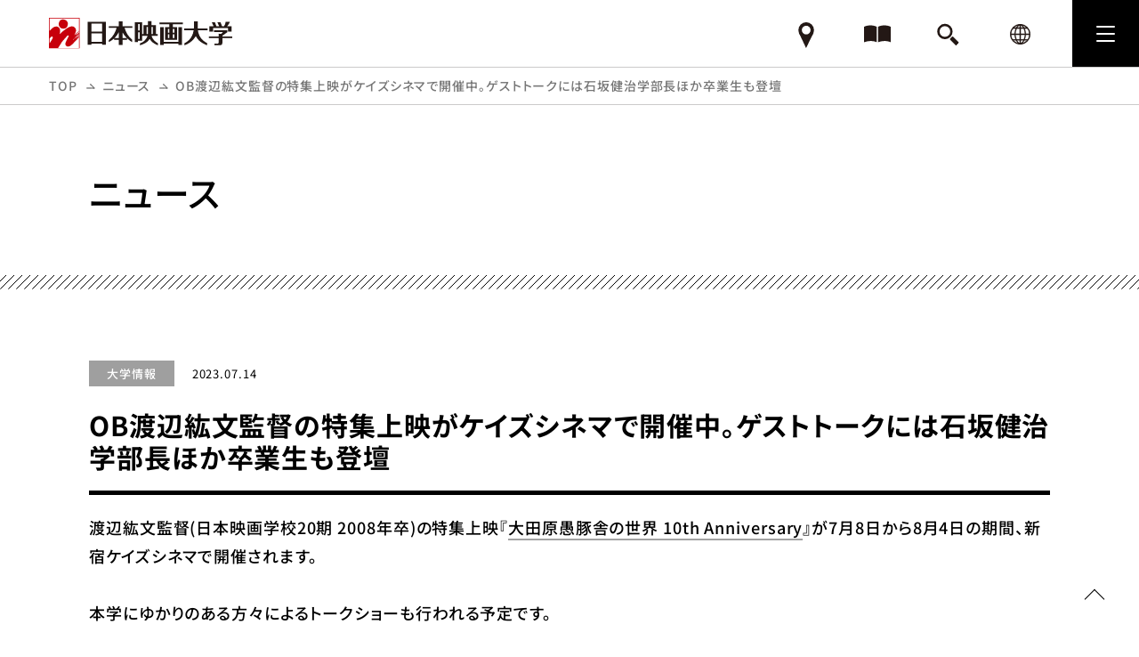

--- FILE ---
content_type: text/html; charset=UTF-8
request_url: https://www.eiga.ac.jp/news/20230714.html
body_size: 8341
content:
<!DOCTYPE html>
<html lang="ja">

<head>
  <!-- Google Tag Manager -->
  <script>
    (function(w, d, s, l, i) {
      w[l] = w[l] || [];
      w[l].push({
        'gtm.start': new Date().getTime(),
        event: 'gtm.js'
      });
      var f = d.getElementsByTagName(s)[0],
        j = d.createElement(s),
        dl = l != 'dataLayer' ? '&l=' + l : '';
      j.async = true;
      j.src =
        'https://www.googletagmanager.com/gtm.js?id=' + i + dl;
      f.parentNode.insertBefore(j, f);
    })(window, document, 'script', 'dataLayer', 'GTM-WRLVSJP');
  </script>
  <!-- End Google Tag Manager -->
  <!-- Google Tag Manager by DISCO-->
  <script>
    (function(w, d, s, l, i) {
      w[l] = w[l] || [];
      w[l].push({
        'gtm.start': new Date().getTime(),
        event: 'gtm.js'
      });
      var f = d.getElementsByTagName(s)[0],
        j = d.createElement(s),
        dl = l != 'dataLayer' ? '&l=' + l : '';
      j.async = true;
      j.src =
        'https://www.googletagmanager.com/gtm.js?id=' + i + dl;
      f.parentNode.insertBefore(j, f);
    })(window, document, 'script', 'dataLayer', 'GTM-NSQC7XC');
  </script>
  <!-- End Google Tag Manager by DISCO-->
  <meta charset="utf-8">
  <meta http-equiv="X-UA-Compatible" content="IE=edge">
  
  <meta name="viewport" content="width=device-width">
  <script>
    var ua = navigator.userAgent
    var sp = (ua.indexOf('iPhone') > 0 || ua.indexOf('Android') > 0 && ua.indexOf('Mobile') > 0)
    var agent = window.navigator.userAgent.toLowerCase();
    var ipad = agent.indexOf('ipad') > -1 || agent.indexOf('macintosh') > -1 && 'ontouchend' in document;
    var tab = (!sp && (ua.indexOf('iPad') > 0 || ua.indexOf('Android') > 0 || ipad == true))
    new ViewportExtra(tab ? 1080 : 375)
  </script>


  <style>
    .l-page {
      visibility: hidden;
    }
    .sp {
	    display: none;
    }
    @media screen and (max-width: 768px) {
      .sp {
	      display: block;
      }
    }
  </style>
  <link rel="preload" as="style" href="https://www.eiga.ac.jp/assets/css/main.min.css" onload="this.onload=null;this.rel='stylesheet'">
    <link rel="stylesheet" href="https://use.fontawesome.com/releases/v5.12.1/css/all.css">
  <link rel="icon" href="https://www.eiga.ac.jp/assets/images/common/favicon.ico">
  <meta name='robots' content='index, follow, max-image-preview:large, max-snippet:-1, max-video-preview:-1' />

	<!-- This site is optimized with the Yoast SEO plugin v26.6 - https://yoast.com/wordpress/plugins/seo/ -->
	<title>OB渡辺紘文監督の特集上映がケイズシネマで開催中。ゲストトークには石坂健治学部長ほか卒業生も登壇 | 日本映画大学</title>
	<link rel="canonical" href="https://www.eiga.ac.jp/news/20230714.html" />
	<meta property="og:locale" content="ja_JP" />
	<meta property="og:type" content="article" />
	<meta property="og:title" content="OB渡辺紘文監督の特集上映がケイズシネマで開催中。ゲストトークには石坂健治学部長ほか卒業生も登壇 | 日本映画大学" />
	<meta property="og:url" content="https://www.eiga.ac.jp/news/20230714.html" />
	<meta property="og:site_name" content="日本映画大学" />
	<meta property="article:modified_time" content="2023-07-25T00:07:47+00:00" />
	<meta property="og:image" content="https://www.eiga.ac.jp/wp/wp-content/uploads/2023/07/ishizaka.jpeg" />
	<meta property="og:image:width" content="640" />
	<meta property="og:image:height" content="480" />
	<meta property="og:image:type" content="image/jpeg" />
	<meta name="twitter:card" content="summary_large_image" />
	<script type="application/ld+json" class="yoast-schema-graph">{"@context":"https://schema.org","@graph":[{"@type":"WebPage","@id":"https://www.eiga.ac.jp/news/20230714.html","url":"https://www.eiga.ac.jp/news/20230714.html","name":"OB渡辺紘文監督の特集上映がケイズシネマで開催中。ゲストトークには石坂健治学部長ほか卒業生も登壇 | 日本映画大学","isPartOf":{"@id":"https://www.eiga.ac.jp/#website"},"primaryImageOfPage":{"@id":"https://www.eiga.ac.jp/news/20230714.html#primaryimage"},"image":{"@id":"https://www.eiga.ac.jp/news/20230714.html#primaryimage"},"thumbnailUrl":"https://www.eiga.ac.jp/wp/wp-content/uploads/2023/07/ishizaka.jpeg","datePublished":"2023-07-14T07:24:48+00:00","dateModified":"2023-07-25T00:07:47+00:00","breadcrumb":{"@id":"https://www.eiga.ac.jp/news/20230714.html#breadcrumb"},"inLanguage":"ja","potentialAction":[{"@type":"ReadAction","target":["https://www.eiga.ac.jp/news/20230714.html"]}]},{"@type":"ImageObject","inLanguage":"ja","@id":"https://www.eiga.ac.jp/news/20230714.html#primaryimage","url":"https://www.eiga.ac.jp/wp/wp-content/uploads/2023/07/ishizaka.jpeg","contentUrl":"https://www.eiga.ac.jp/wp/wp-content/uploads/2023/07/ishizaka.jpeg","width":640,"height":480},{"@type":"BreadcrumbList","@id":"https://www.eiga.ac.jp/news/20230714.html#breadcrumb","itemListElement":[{"@type":"ListItem","position":1,"name":"ホーム","item":"https://www.eiga.ac.jp/"},{"@type":"ListItem","position":2,"name":"ニュース","item":"https://www.eiga.ac.jp/news"},{"@type":"ListItem","position":3,"name":"OB渡辺紘文監督の特集上映がケイズシネマで開催中。ゲストトークには石坂健治学部長ほか卒業生も登壇"}]},{"@type":"WebSite","@id":"https://www.eiga.ac.jp/#website","url":"https://www.eiga.ac.jp/","name":"日本映画大学","description":"","potentialAction":[{"@type":"SearchAction","target":{"@type":"EntryPoint","urlTemplate":"https://www.eiga.ac.jp/?s={search_term_string}"},"query-input":{"@type":"PropertyValueSpecification","valueRequired":true,"valueName":"search_term_string"}}],"inLanguage":"ja"}]}</script>
	<!-- / Yoast SEO plugin. -->


<link rel='dns-prefetch' href='//ajaxzip3.github.io' />
<link rel="alternate" title="oEmbed (JSON)" type="application/json+oembed" href="https://www.eiga.ac.jp/wp-json/oembed/1.0/embed?url=https%3A%2F%2Fwww.eiga.ac.jp%2Fnews%2F20230714.html" />
<link rel="alternate" title="oEmbed (XML)" type="text/xml+oembed" href="https://www.eiga.ac.jp/wp-json/oembed/1.0/embed?url=https%3A%2F%2Fwww.eiga.ac.jp%2Fnews%2F20230714.html&#038;format=xml" />
<style id='wp-img-auto-sizes-contain-inline-css' type='text/css'>
img:is([sizes=auto i],[sizes^="auto," i]){contain-intrinsic-size:3000px 1500px}
/*# sourceURL=wp-img-auto-sizes-contain-inline-css */
</style>
<style id='wp-block-library-inline-css' type='text/css'>
:root{--wp-block-synced-color:#7a00df;--wp-block-synced-color--rgb:122,0,223;--wp-bound-block-color:var(--wp-block-synced-color);--wp-editor-canvas-background:#ddd;--wp-admin-theme-color:#007cba;--wp-admin-theme-color--rgb:0,124,186;--wp-admin-theme-color-darker-10:#006ba1;--wp-admin-theme-color-darker-10--rgb:0,107,160.5;--wp-admin-theme-color-darker-20:#005a87;--wp-admin-theme-color-darker-20--rgb:0,90,135;--wp-admin-border-width-focus:2px}@media (min-resolution:192dpi){:root{--wp-admin-border-width-focus:1.5px}}.wp-element-button{cursor:pointer}:root .has-very-light-gray-background-color{background-color:#eee}:root .has-very-dark-gray-background-color{background-color:#313131}:root .has-very-light-gray-color{color:#eee}:root .has-very-dark-gray-color{color:#313131}:root .has-vivid-green-cyan-to-vivid-cyan-blue-gradient-background{background:linear-gradient(135deg,#00d084,#0693e3)}:root .has-purple-crush-gradient-background{background:linear-gradient(135deg,#34e2e4,#4721fb 50%,#ab1dfe)}:root .has-hazy-dawn-gradient-background{background:linear-gradient(135deg,#faaca8,#dad0ec)}:root .has-subdued-olive-gradient-background{background:linear-gradient(135deg,#fafae1,#67a671)}:root .has-atomic-cream-gradient-background{background:linear-gradient(135deg,#fdd79a,#004a59)}:root .has-nightshade-gradient-background{background:linear-gradient(135deg,#330968,#31cdcf)}:root .has-midnight-gradient-background{background:linear-gradient(135deg,#020381,#2874fc)}:root{--wp--preset--font-size--normal:16px;--wp--preset--font-size--huge:42px}.has-regular-font-size{font-size:1em}.has-larger-font-size{font-size:2.625em}.has-normal-font-size{font-size:var(--wp--preset--font-size--normal)}.has-huge-font-size{font-size:var(--wp--preset--font-size--huge)}.has-text-align-center{text-align:center}.has-text-align-left{text-align:left}.has-text-align-right{text-align:right}.has-fit-text{white-space:nowrap!important}#end-resizable-editor-section{display:none}.aligncenter{clear:both}.items-justified-left{justify-content:flex-start}.items-justified-center{justify-content:center}.items-justified-right{justify-content:flex-end}.items-justified-space-between{justify-content:space-between}.screen-reader-text{border:0;clip-path:inset(50%);height:1px;margin:-1px;overflow:hidden;padding:0;position:absolute;width:1px;word-wrap:normal!important}.screen-reader-text:focus{background-color:#ddd;clip-path:none;color:#444;display:block;font-size:1em;height:auto;left:5px;line-height:normal;padding:15px 23px 14px;text-decoration:none;top:5px;width:auto;z-index:100000}html :where(.has-border-color){border-style:solid}html :where([style*=border-top-color]){border-top-style:solid}html :where([style*=border-right-color]){border-right-style:solid}html :where([style*=border-bottom-color]){border-bottom-style:solid}html :where([style*=border-left-color]){border-left-style:solid}html :where([style*=border-width]){border-style:solid}html :where([style*=border-top-width]){border-top-style:solid}html :where([style*=border-right-width]){border-right-style:solid}html :where([style*=border-bottom-width]){border-bottom-style:solid}html :where([style*=border-left-width]){border-left-style:solid}html :where(img[class*=wp-image-]){height:auto;max-width:100%}:where(figure){margin:0 0 1em}html :where(.is-position-sticky){--wp-admin--admin-bar--position-offset:var(--wp-admin--admin-bar--height,0px)}@media screen and (max-width:600px){html :where(.is-position-sticky){--wp-admin--admin-bar--position-offset:0px}}
/*wp_block_styles_on_demand_placeholder:697f3937046a8*/
/*# sourceURL=wp-block-library-inline-css */
</style>
<style id='classic-theme-styles-inline-css' type='text/css'>
/*! This file is auto-generated */
.wp-block-button__link{color:#fff;background-color:#32373c;border-radius:9999px;box-shadow:none;text-decoration:none;padding:calc(.667em + 2px) calc(1.333em + 2px);font-size:1.125em}.wp-block-file__button{background:#32373c;color:#fff;text-decoration:none}
/*# sourceURL=/wp-includes/css/classic-themes.min.css */
</style>
<link rel='stylesheet' id='contact-form-7-css' href='https://www.eiga.ac.jp/wp/wp-content/plugins/contact-form-7/includes/css/styles.css?ver=6.1.4' type='text/css' media='all' />
<link rel='stylesheet' id='cf7msm_styles-css' href='https://www.eiga.ac.jp/wp/wp-content/plugins/contact-form-7-multi-step-module/resources/cf7msm.css?ver=4.5' type='text/css' media='all' />
<link rel='stylesheet' id='jquery-lazyloadxt-spinner-css-css' href='//www.eiga.ac.jp/wp/wp-content/plugins/a3-lazy-load/assets/css/jquery.lazyloadxt.spinner.css?ver=6.9' type='text/css' media='all' />
<link rel='stylesheet' id='a3a3_lazy_load-css' href='//www.eiga.ac.jp/wp/wp-content/uploads/sass/a3_lazy_load.min.css?ver=1697773460' type='text/css' media='all' />
<script type="text/javascript" src="https://www.eiga.ac.jp/wp/wp-includes/js/jquery/jquery.min.js?ver=3.7.1" id="jquery-core-js"></script>
<script type="text/javascript" src="https://www.eiga.ac.jp/wp/wp-includes/js/jquery/jquery-migrate.min.js?ver=3.4.1" id="jquery-migrate-js"></script>
<link rel="https://api.w.org/" href="https://www.eiga.ac.jp/wp-json/" /><link rel="alternate" title="JSON" type="application/json" href="https://www.eiga.ac.jp/wp-json/wp/v2/news/18597" /><meta name="generator" content="WordPress 6.9" />
<link rel='shortlink' href='https://www.eiga.ac.jp/?p=18597' />
</head>

<body class=" ">
  <!-- Google Tag Manager (noscript) -->
  <noscript><iframe src="https://www.googletagmanager.com/ns.html?id=GTM-WRLVSJP" height="0" width="0" style="display:none;visibility:hidden"></iframe></noscript>
  <!-- End Google Tag Manager (noscript) -->
  <!-- Google Tag Manager by DISCO(noscript) -->
  <noscript><iframe src="https://www.googletagmanager.com/ns.html?id=GTM-NSQC7XC" height="0" width="0" style="display:none;visibility:hidden"></iframe></noscript>
  <!-- End Google Tag Manager by DISCO(noscript) -->

  
      <div class="l-page">
      
      <header class="l-header">
        <div class="l-header__in">
          <h1 class="l-header__logo"><a class="l-header__logo__links" href="https://www.eiga.ac.jp/" title=""><img src="https://www.eiga.ac.jp/assets/images/common/logo.svg" alt="日本映画大学"></a></h1>
          <div class="l-header__utility">
            <ul class="l-header__utility__items">
              <li><a class="l-header__utility__links l-header__utility__links--01" href="https://www.eiga.ac.jp/access/"><img src="https://www.eiga.ac.jp/assets/images/common/header_icon01.svg" alt="アクセス"><span>アクセス</span></a></li>
              <li><a class="l-header__utility__links l-header__utility__links--02" href="https://www.eiga.ac.jp/contact/request/"><img src="https://www.eiga.ac.jp/assets/images/common/header_icon02.svg" alt="資料請求"><span>資料請求</span></a></li>
              <li>
                <div class="l-header__utility__links l-header__utility__links--03 js-header-trigger"><img src="https://www.eiga.ac.jp/assets/images/common/header_icon03.svg" alt="検索"><span>検索</span></div>
                <div class="l-header__utility__search js-search-box">
                  <script async src="https://cse.google.com/cse.js?cx=010351751186883357932:mnhcbo0ufrm"></script>
                  <div class="gcse-searchbox-only"></div>
                </div>
              </li>
              <li><a class="l-header__utility__links l-header__utility__links--04 js-header-trigger" href="#"><img src="https://www.eiga.ac.jp/assets/images/common/header_icon04.svg" alt="言語"><span>Language</span></a>
                <ul class="u-hidden-sp l-header__utility__language js-language-list">
                  <li><a class="l-header__utility__language__links" href="https://www.eiga.ac.jp/en/">English</a></li>
                  <li><a class="l-header__utility__language__links" href="https://www.eiga.ac.jp/cn/">Chinese</a></li>
                  <li><a class="l-header__utility__language__links" href="https://www.eiga.ac.jp/kr/">Korean</a></li>
                </ul>
              </li>
            </ul>
            <div class="l-header__hamburger js-hamburger">
              <div class="l-header__hamburger__bar"><span></span><span></span><span></span></div>
            </div>
          </div>
        </div>
        <div class="l-navi js-navi">
          <ul class="l-navi__utility u-hidden-pc">
            <li class="l-navi__utility__item"><a class="l-navi__utility__links l-contents__in" href="https://www.eiga.ac.jp/contact/request/">資料請求</a></li>
            <li class="l-navi__utility__item"><a class="l-contents__in l-navi__utility__links l-navi__utility__links--parent js-accordion" href="#">Language​</a>
              <ul class="l-navi__utility__item__child l-contents__in">
                <li><a class="l-navi__utility__child" href="https://www.eiga.ac.jp/en/">English</a></li>
                <li><a class="l-navi__utility__child" href="https://www.eiga.ac.jp/cn/">Chinese</a></li>
                <li><a class="l-navi__utility__child" href="https://www.eiga.ac.jp/kr/">Korean</a></li>
              </ul>
            </li>
          </ul>
          <div class="l-navi__menu l-contents__in">
            <ul class="l-navi__page">
              <li class="l-navi__page__item"><a class="c-deco__line l-navi__page__links" href="https://www.eiga.ac.jp/about/">日本映画大学について</a></li>
              <li class="l-navi__page__item"><a class="c-deco__line l-navi__page__links" href="https://www.eiga.ac.jp/course/">学科・コース</a></li>
              <li class="l-navi__page__item"><a class="c-deco__line l-navi__page__links" href="https://www.eiga.ac.jp/campuslife/">学生生活・就職</a></li>
              <li class="l-navi__page__item"><a class="c-deco__line l-navi__page__links" href="https://www.eiga.ac.jp/admissions/">入試情報</a></li>
            </ul>
            <ul class="l-navi__target">
              <li><a class="c-deco__arrow l-navi__target__links" href="https://www.eiga.ac.jp/visitor_prospective/">受験生の方</a></li>
              <li><a class="c-deco__arrow l-navi__target__links" href="https://www.eiga.ac.jp/visitor_students/">在学生の方</a></li>
              <li><a class="c-deco__arrow l-navi__target__links" href="https://www.eiga.ac.jp/visitor_graduates/">卒業生の方</a></li>
              <li><a class="c-deco__arrow l-navi__target__links" href="https://www.eiga.ac.jp/visitor_public/">地域・一般の方</a></li>
              <li><a class="c-deco__arrow l-navi__target__links" href="https://www.eiga.ac.jp/campuslife/enterprise/">業界・企業の方</a></li>
            </ul>
            <ul class="l-navi__contact">
              <li><a class="l-navi__contact__links" href="https://www.eiga.ac.jp/admissions/opencampus/">オープンキャンパス</a></li>
              <li><a class="l-navi__contact__links" href="https://www.eiga.ac.jp/access/">アクセス</a></li>
              <li><a class="l-navi__contact__links" href="https://www.eiga.ac.jp/contact/request/">資料請求</a></li>
              <li><a class="l-navi__contact__links" href="https://www.eiga.ac.jp/contact/">お問い合わせ</a></li>
            </ul>
          </div>
          <div class="l-navi__bottom l-contents__pc">
            <div class="l-contents__sp">
              <ul class="l-navi__bottom__list">
                <li><a class="l-navi__bottom__links" href="https://www.eiga.ac.jp/sitemap/">サイトマップ</a></li>
                <li><a class="l-navi__bottom__links" href="https://www.eiga.ac.jp/sitepolicy/">このサイトについて</a></li>
                <li><a class="l-navi__bottom__links" href="https://www.eiga.ac.jp/privacypolicy/">プライバシーポリシー</a></li>
                <li><a class="l-navi__bottom__links" href="https://www.eiga.ac.jp/employment/">採用情報</a></li>
              </ul>
                            <ul class="l-navi__bottom__sns u-hidden-pc">
                <li><a class="l-navi__bottom__sns__icon" href="https://twitter.com/eigadaigaku_pr" target="_blank"><i class="fab fa-twitter"></i></a></li>
                <li><a class="l-navi__bottom__sns__icon" href="https://www.facebook.com/eigadaigaku" target="_blank"><i class="fab fa-facebook-f"></i></a></li>
                <li><a class="l-navi__bottom__sns__icon" href="https://www.instagram.com/eigadaigaku/" target="_blank"><i class="fab fa-instagram"></i></a></li>
                <li><a class="l-navi__bottom__sns__img" href="https://www.youtube.com/user/NihonEigaDaigaku?feature=watch" target="_blank"><img src="https://www.eiga.ac.jp/assets/images/common/icon_youtube.png" alt="youtube"></a></li>
              </ul>
            </div>
          </div>
        </div>
      </header>
<div class="l-contents">
  <div class="p-breadcrumb">
    <div class="p-breadcrumb__wrap">
      <ul class="p-breadcrumb__list">
        <li><a class="p-breadcrumb__link" href="https://www.eiga.ac.jp/">TOP</a></li>
        <li><a class="p-breadcrumb__link" href="https://www.eiga.ac.jp/news/">ニュース</a></li>
        <li>OB渡辺紘文監督の特集上映がケイズシネマで開催中。ゲストトークには石坂健治学部長ほか卒業生も登壇</li>
      </ul>
    </div>
  </div>
  <div class="l-contents__in">
    <h1 class="p-parts__h1">ニュース</h1>
  </div>
        <div class="p-news-article l-contents__in">
        <ul class="p-news-article__info">
          <li class="p-news-article__cat">大学情報</li></li>
          <li class="p-news-article__date">2023.07.14</li>
        </ul>
        <h2 class="p-parts__h3 u-m-t-10 u-m-t-pc-25">OB渡辺紘文監督の特集上映がケイズシネマで開催中。ゲストトークには石坂健治学部長ほか卒業生も登壇</h2>
        <div class="p-news-article__contents">
          <div class="lazyblock-text-7JIrF wp-block-lazyblock-text"><p class="u-m-t-15 u-m-t-pc-20">渡辺紘文監督(日本映画学校20期 2008年卒)の特集上映『<a class="p-parts__textlink" href="https://www.ks-cinema.com/movie/guton10th/" target="_blank" rel="noopener">大田原愚豚舎の世界 10th Anniversary</a>』が7月8日から8月4日の期間、新宿ケイズシネマで開催されます。<br /><br />本学にゆかりのある方々によるトークショーも行われる予定です。<br /><br />・7月21日(金)18:00回『普通は走り出す』上映後　ゲスト：<span class="u-fw-9">石坂健治学部長</span><br />・7月25日(火)20:00回『生きているのはひまつぶし』上映後　ゲスト：<span class="u-fw-9">足立紳監督(日本映画学校7期 1995年卒)</span><a class="p-parts__textlink" href="リンク先"></a><br />・7月24日(月)20:00回『テクノブラザーズ』上映後　ゲスト：<span class="u-fw-9">吉野竜平監督(日本映画学校20期 2008年卒)</span><br /><br />イベント詳細はこちらをご確認ください。<br /><span style="font-size: revert; color: initial;"><a class="p-parts__textlink" href="https://www.ks-cinema.com/information/16319/" target="_blank" rel="noopener">https://www.ks-cinema.com/information/16319/</a></span></p></div>

<div class="p-parts__col02 u-m-t-20 u-m-t-pc-20">
      <div class="p-parts__col02__item">
      <figure>
        <img class="lazy lazy-hidden" decoding="async" src="//www.eiga.ac.jp/wp/wp-content/plugins/a3-lazy-load/assets/images/lazy_placeholder.gif" data-lazy-type="image" data-src="https://www.eiga.ac.jp/wp/wp-content/uploads/2023/07/watanabe3.jpg", alt=""><noscript><img decoding="async" src="https://www.eiga.ac.jp/wp/wp-content/uploads/2023/07/watanabe3.jpg", alt=""></noscript>
        <figcaption>日本映画大学を訪れた渡辺紘文監督</figcaption>
      </figure>
    </div>
      <div class="p-parts__col02__item">
      <figure>
        <img class="lazy lazy-hidden" decoding="async" src="//www.eiga.ac.jp/wp/wp-content/plugins/a3-lazy-load/assets/images/lazy_placeholder.gif" data-lazy-type="image" data-src="https://www.eiga.ac.jp/wp/wp-content/uploads/2023/07/watanabe1.jpg", alt=""><noscript><img decoding="async" src="https://www.eiga.ac.jp/wp/wp-content/uploads/2023/07/watanabe1.jpg", alt=""></noscript>
        <figcaption>全11作品を上映</figcaption>
      </figure>
    </div>
  </div>

<div class="p-parts__img01 u-m-t-30 u-m-t-pc-30">
  <figure><img class="lazy lazy-hidden" decoding="async" src="//www.eiga.ac.jp/wp/wp-content/plugins/a3-lazy-load/assets/images/lazy_placeholder.gif" data-lazy-type="image" data-src="https://www.eiga.ac.jp/wp/wp-content/uploads/2023/07/watanabe2.jpg" alt=""><noscript><img decoding="async" src="https://www.eiga.ac.jp/wp/wp-content/uploads/2023/07/watanabe2.jpg" alt=""></noscript>
    <figcaption></figcaption>
  </figure>
  <p class="p-parts__text"></p>
</div>


<div class="lazyblock-heading-small-2ihWK wp-block-lazyblock-heading-small"><h5 class="p-parts__h5 u-m-t-50 u-m-t-pc-70" id="">7月21日のトークショーを終えて</h5></div>

<div class="p-parts__img01 u-m-t-30 u-m-t-pc-30">
  <figure><img class="lazy lazy-hidden" decoding="async" src="//www.eiga.ac.jp/wp/wp-content/plugins/a3-lazy-load/assets/images/lazy_placeholder.gif" data-lazy-type="image" data-src="https://www.eiga.ac.jp/wp/wp-content/uploads/2023/07/ishizaka.jpeg" alt=""><noscript><img decoding="async" src="https://www.eiga.ac.jp/wp/wp-content/uploads/2023/07/ishizaka.jpeg" alt=""></noscript>
    <figcaption>左から:渡辺紘文さん、石坂健治学部長、渡辺雄司さん</figcaption>
  </figure>
  <p class="p-parts__text"></p>
</div>
        </div><a class="p-parts__btn02 u-m-t-30 u-m-t-pc-100" href="https://www.eiga.ac.jp/news/">前のページへ戻る</a>
      </div>

  </div>
<div class="l-page__btn js-topbtn"></div>
<div class="l-footer-bnr">
  <div class="l-contents__in">
    <ul class="l-footer-bnr__list">
                                                                <li><a class="l-footer-bnr__link" href="https://www.eiga.ac.jp/sotsusei/" target=_blank><img src="https://www.eiga.ac.jp/wp/wp-content/uploads/2020/08/footer_bnr06.png" alt="卒業制作上映会">
                  <dl class="l-footer-bnr__text">
                    <dt>卒業制作上映会</dt>
                    <dd>日本映画大学、４年間の集大成！ 卒業制作上映会の詳細はこちら</dd>
                  </dl>
                </a></li>
                                      <li><a class="l-footer-bnr__link" href="https://www.eiga.ac.jp/fullsize/" target=_blank><img src="https://www.eiga.ac.jp/wp/wp-content/uploads/2023/04/FULLSIZE-2023-270x168.jpg" alt="FULLSIZE">
                  <dl class="l-footer-bnr__text">
                    <dt>FULLSIZE</dt>
                    <dd>日本映画大学が伝える、映像エンターテイメントづくりの醍醐味</dd>
                  </dl>
                </a></li>
                                      <li><a class="l-footer-bnr__link" href="https://jimi2025.hp.peraichi.com/" target=_blank><img src="https://www.eiga.ac.jp/wp/wp-content/uploads/2025/09/50th-rogo.jpg" alt="「今村学校」創立50年特設サイト">
                  <dl class="l-footer-bnr__text">
                    <dt>「今村学校」創立50年特設サイト</dt>
                    <dd>横浜放送映画専門学院・日本映画学校・日本映画大学の歩みをまとめたサイトです</dd>
                  </dl>
                </a></li>
                                      <li><a class="l-footer-bnr__link" href="https://www.eiga.ac.jp/learningsp/eigamanabi.html" target=_blank><img src="https://www.eiga.ac.jp/wp/wp-content/uploads/2020/10/footer_bnr03-270x168.jpg" alt="日本映画大学の学び">
                  <dl class="l-footer-bnr__text">
                    <dt>日本映画大学の学び</dt>
                    <dd>受験生必見！キミの「？？？」の先にある日本映画大学の学び</dd>
                  </dl>
                </a></li>
                                      <li><a class="l-footer-bnr__link" href="https://eiga-pr.pushappuniv.com/" target=_blank><img src="https://www.eiga.ac.jp/wp/wp-content/uploads/2024/04/nihoneiga_PAU-270x168.jpg" alt="日本映画大学アプリ">
                  <dl class="l-footer-bnr__text">
                    <dt>日本映画大学アプリ</dt>
                    <dd>受験のお役立ち情報をスマホ通知でお届けします！</dd>
                  </dl>
                </a></li>
                                      <li><a class="l-footer-bnr__link" href="https://www.youtube.com/user/NihonEigaDaigaku/featured" target=_blank><img src="https://www.eiga.ac.jp/wp/wp-content/uploads/2020/10/YouTube_banner-270x168.jpg" alt="YouTube 公式チャンネル">
                  <dl class="l-footer-bnr__text">
                    <dt>YouTube 公式チャンネル</dt>
                    <dd>授業紹介や受験生向け動画など、続々公開中！</dd>
                  </dl>
                </a></li>
                              

    </ul>
    <div class="l-footer-bnr__twitter">
      <div class="l-footer-bnr__twitter__in">
        <a class="twitter-timeline" href="https://twitter.com/eigadaigaku_pr?ref_src=twsrc%5Etfw">Tweets by eigadaigaku_pr</a>
        <script async src="https://platform.twitter.com/widgets.js" charset="utf-8"></script>

      </div>
    </div>
    <p lass="twitter-text" style="text-align: center; margin-top: 10px; font-size: 12px;" >※ タイムラインが時系列に表示されていない場合、<br class="sp">X（Twitter）アプリより直接ご覧ください。</p>

        <div class="l-footer-bnr__sns">
      <ul class="l-navi__bottom__sns">
        <li><a class="l-navi__bottom__sns__icon" href="https://twitter.com/eigadaigaku_pr" target="_blank"><i class="fab fa-twitter"></i></a></li>
        <li><a class="l-navi__bottom__sns__icon" href="https://www.facebook.com/eigadaigaku" target="_blank"><i class="fab fa-facebook-f"></i></a></li>
        <li><a class="l-navi__bottom__sns__icon" href="https://www.instagram.com/eigadaigaku/" target="_blank"><i class="fab fa-instagram"></i></a></li>
        <li><a class="l-navi__bottom__sns__img" href="https://www.youtube.com/user/NihonEigaDaigaku?feature=watch" target="_blank"><img src="https://www.eiga.ac.jp/assets/images/common/icon_youtube.png" alt="youtube"></a></li>
      </ul>
    </div>
    <div class="l-footer-bnr__site">
      <p class="l-footer-bnr__site__heading">関連サイト</p>
      <ul class="l-footer-bnr__site__list">

                                                                              <li><a class="l-footer-bnr__site__link c-deco__right" href="https://www.eiga.ac.jp/kyousyokuin" target=_blank>教職員ページ</a></li>
                                            <li><a class="l-footer-bnr__site__link c-deco__right" href="https://www.eiga.ac.jp/blog/" target=_blank>日本映画大ブログ</a></li>
                                            <li><a class="l-footer-bnr__site__link c-deco__right" href="https://www.eiga.ac.jp/kodomoeigadaigaku/" target=_blank>こども映画大学</a></li>
                                            </ul>
    </div>
  </div>
</div>
<div class="l-footer">
  <div class="l-navi l-footer__navi">
    <div class="l-navi__menu l-footer__navi__in">
      <div class="l-contents__in">
        <div class="l-footer__logo"><img src="https://www.eiga.ac.jp/assets/images/common/logo.svg" alt="日本映画大学"></div>
        <div class="l-footer__navi__wrap">
          <ul class="l-navi__page">
            <li class="l-navi__page__item"><a class="c-deco__line l-navi__page__links" href="https://www.eiga.ac.jp/about/">日本映画大学について</a></li>
            <li class="l-navi__page__item"><a class="c-deco__line l-navi__page__links" href="https://www.eiga.ac.jp/course/">学科・コース</a></li>
            <li class="l-navi__page__item"><a class="c-deco__line l-navi__page__links" href="https://www.eiga.ac.jp/campuslife/">学生生活・就職</a></li>
            <li class="l-navi__page__item"><a class="c-deco__line l-navi__page__links" href="https://www.eiga.ac.jp/admissions/">入試情報</a></li>
          </ul>
          <ul class="l-navi__target">
            <li><a class="c-deco__arrow l-navi__target__links" href="https://www.eiga.ac.jp/visitor_prospective/">受験生の方</a></li>
            <li><a class="c-deco__arrow l-navi__target__links" href="https://www.eiga.ac.jp/visitor_students/">在学生の方</a></li>
            <li><a class="c-deco__arrow l-navi__target__links" href="https://www.eiga.ac.jp/visitor_graduates/">卒業生の方</a></li>
            <li><a class="c-deco__arrow l-navi__target__links" href="https://www.eiga.ac.jp/visitor_public/">地域・一般の方</a></li>
            <li><a class="c-deco__arrow l-navi__target__links" href="https://www.eiga.ac.jp/campuslife/enterprise/">業界・企業の方</a></li>
          </ul>
          <ul class="l-navi__contact">
            <li><a class="l-navi__contact__links" href="https://www.eiga.ac.jp/admissions/opencampus/">オープンキャンパス</a></li>
            <li><a class="l-navi__contact__links" href="https://www.eiga.ac.jp/access/">アクセス</a></li>
            <li><a class="l-navi__contact__links" href="https://www.eiga.ac.jp/contact/request/">資料請求</a></li>
            <li><a class="l-navi__contact__links" href="https://www.eiga.ac.jp/contact/">お問い合わせ</a></li>
          </ul>
        </div>
      </div>
      <div class="l-footer__address">
        <div class="l-contents__pc l-footer__address__wrap">
          <div class="l-footer__address__item">
            <a href="https://www.eiga.ac.jp/access/#section02" class="l-footer__address__place">新百合ヶ丘キャンパス</a>
            <p class="l-footer__address__info">〒215-0004 神奈川県川崎市麻生区万福寺1-16-30<br><a href="tel:0449512511">044-951-2511</a>　　　<a href="mailto:info@eiga.ac.jp">info@eiga.ac.jp</a></p>
          </div>
          <div class="l-footer__address__item u-m-t-20 u-m-t-pc-0">
            <a href="https://www.eiga.ac.jp/access/#section01" class="l-footer__address__place u-m-t-20 u-m-t-pc-0">白山キャンパス</a>
            <p class="l-footer__address__info">〒215-0014 神奈川県川崎市麻生区白山2-1-1<br><a href="tel:0443289123">044-328-9123</a>　　　<a href="mailto:info@eiga.ac.jp">info@eiga.ac.jp</a></p>
          </div>
        </div>
      </div>
      <div class="l-footer__other">
        <div class="l-contents__in l-footer__other__wrap">
          <ul class="l-footer__other__list">
            <li><a class="l-footer__other__link" href="https://www.eiga.ac.jp/sitemap/">サイトマップ</a></li>
            <li><a class="l-footer__other__link" href="https://www.eiga.ac.jp/sitepolicy/">このサイトについて</a></li>
            <li><a class="l-footer__other__link" href="https://www.eiga.ac.jp/privacypolicy/">プライバシーポリシー</a></li>
            <li><a class="l-footer__other__link" href="https://www.eiga.ac.jp/employment/">採用情報</a></li>
          </ul><small>Copyright © 2020 Japan Institute of the Moving Image All Rights Reserved.</small>
        </div>
      </div>
    </div>
  </div>
</div>
</div>
<script src="https://www.eiga.ac.jp/assets/js/main.min.js" async></script>
<script src="https://cdn.jsdelivr.net/npm/viewport-extra@1.0.3/dist/viewport-extra.min.js"></script>
<script src="https://ajaxzip3.github.io/ajaxzip3.js" charset="UTF-8"></script>
<script type="speculationrules">
{"prefetch":[{"source":"document","where":{"and":[{"href_matches":"/*"},{"not":{"href_matches":["/wp/wp-*.php","/wp/wp-admin/*","/wp/wp-content/uploads/*","/wp/wp-content/*","/wp/wp-content/plugins/*","/wp/wp-content/themes/eiga/*","/*\\?(.+)"]}},{"not":{"selector_matches":"a[rel~=\"nofollow\"]"}},{"not":{"selector_matches":".no-prefetch, .no-prefetch a"}}]},"eagerness":"conservative"}]}
</script>
<script type="text/javascript" src="https://www.eiga.ac.jp/wp/wp-includes/js/dist/hooks.min.js?ver=dd5603f07f9220ed27f1" id="wp-hooks-js"></script>
<script type="text/javascript" src="https://www.eiga.ac.jp/wp/wp-includes/js/dist/i18n.min.js?ver=c26c3dc7bed366793375" id="wp-i18n-js"></script>
<script type="text/javascript" id="wp-i18n-js-after">
/* <![CDATA[ */
wp.i18n.setLocaleData( { 'text direction\u0004ltr': [ 'ltr' ] } );
//# sourceURL=wp-i18n-js-after
/* ]]> */
</script>
<script type="text/javascript" src="https://www.eiga.ac.jp/wp/wp-content/plugins/contact-form-7/includes/swv/js/index.js?ver=6.1.4" id="swv-js"></script>
<script type="text/javascript" id="contact-form-7-js-translations">
/* <![CDATA[ */
( function( domain, translations ) {
	var localeData = translations.locale_data[ domain ] || translations.locale_data.messages;
	localeData[""].domain = domain;
	wp.i18n.setLocaleData( localeData, domain );
} )( "contact-form-7", {"translation-revision-date":"2025-11-30 08:12:23+0000","generator":"GlotPress\/4.0.3","domain":"messages","locale_data":{"messages":{"":{"domain":"messages","plural-forms":"nplurals=1; plural=0;","lang":"ja_JP"},"This contact form is placed in the wrong place.":["\u3053\u306e\u30b3\u30f3\u30bf\u30af\u30c8\u30d5\u30a9\u30fc\u30e0\u306f\u9593\u9055\u3063\u305f\u4f4d\u7f6e\u306b\u7f6e\u304b\u308c\u3066\u3044\u307e\u3059\u3002"],"Error:":["\u30a8\u30e9\u30fc:"]}},"comment":{"reference":"includes\/js\/index.js"}} );
//# sourceURL=contact-form-7-js-translations
/* ]]> */
</script>
<script type="text/javascript" id="contact-form-7-js-before">
/* <![CDATA[ */
var wpcf7 = {
    "api": {
        "root": "https:\/\/www.eiga.ac.jp\/wp-json\/",
        "namespace": "contact-form-7\/v1"
    }
};
//# sourceURL=contact-form-7-js-before
/* ]]> */
</script>
<script type="text/javascript" src="https://www.eiga.ac.jp/wp/wp-content/plugins/contact-form-7/includes/js/index.js?ver=6.1.4" id="contact-form-7-js"></script>
<script type="text/javascript" id="cf7msm-js-extra">
/* <![CDATA[ */
var cf7msm_posted_data = [];
//# sourceURL=cf7msm-js-extra
/* ]]> */
</script>
<script type="text/javascript" src="https://www.eiga.ac.jp/wp/wp-content/plugins/contact-form-7-multi-step-module/resources/cf7msm.min.js?ver=4.5" id="cf7msm-js"></script>
<script type="text/javascript" src="https://ajaxzip3.github.io/ajaxzip3.js?ver=6.9" id="ajaxzip3-script-js"></script>
<script type="text/javascript" id="jquery-lazyloadxt-js-extra">
/* <![CDATA[ */
var a3_lazyload_params = {"apply_images":"1","apply_videos":"1"};
//# sourceURL=jquery-lazyloadxt-js-extra
/* ]]> */
</script>
<script type="text/javascript" src="//www.eiga.ac.jp/wp/wp-content/plugins/a3-lazy-load/assets/js/jquery.lazyloadxt.extra.min.js?ver=2.7.6" id="jquery-lazyloadxt-js"></script>
<script type="text/javascript" src="//www.eiga.ac.jp/wp/wp-content/plugins/a3-lazy-load/assets/js/jquery.lazyloadxt.srcset.min.js?ver=2.7.6" id="jquery-lazyloadxt-srcset-js"></script>
<script type="text/javascript" id="jquery-lazyloadxt-extend-js-extra">
/* <![CDATA[ */
var a3_lazyload_extend_params = {"edgeY":"0","horizontal_container_classnames":""};
//# sourceURL=jquery-lazyloadxt-extend-js-extra
/* ]]> */
</script>
<script type="text/javascript" src="//www.eiga.ac.jp/wp/wp-content/plugins/a3-lazy-load/assets/js/jquery.lazyloadxt.extend.js?ver=2.7.6" id="jquery-lazyloadxt-extend-js"></script>
</body>

</html>


--- FILE ---
content_type: text/css
request_url: https://www.eiga.ac.jp/assets/css/main.min.css
body_size: 25396
content:
@charset "UTF-8";
@-webkit-keyframes fadeIn {
	0% {
		opacity: 0
	}
	100% {
		opacity: 1
	}
}
@keyframes fadeIn {
	0% {
		opacity: 0
	}
	100% {
		opacity: 1
	}
}
@-webkit-keyframes fadeout {
	0% {
		opacity: 1
	}
	100% {
		opacity: 0
	}
}
@keyframes fadeout {
	0% {
		opacity: 1
	}
	100% {
		opacity: 0
	}
}
/*! http://meyerweb.com/eric/tools/css/reset/
   v2.0 | 20110126
   License: none (public domain)
*/

a, abbr, acronym, address, applet, article, aside, audio, b, big, blockquote, body, canvas, caption, center, cite, code, dd, del, details, dfn, div, dl, dt, em, embed, fieldset, figcaption, figure, footer, form, h1, h2, h3, h4, h5, h6, header, hgroup, html, i, iframe, img, ins, kbd, label, legend, li, mark, menu, nav, object, ol, output, p, pre, q, ruby, s, samp, section, small, span, strike, strong, sub, summary, sup, table, tbody, td, tfoot, th, thead, time, tr, tt, u, ul, var, video {
	margin: 0;
	padding: 0;
	border: 0;
	font-size: 100%;
	font: inherit;
	vertical-align: baseline
}
article, aside, details, figcaption, figure, footer, header, hgroup, main, menu, nav, section {
	display: block
}
img {
	max-width: 100%;
	vertical-align: bottom
}
ol, ul {
	list-style: none
}
blockquote, q {
	quotes: none
}
blockquote:after, blockquote:before, q:after, q:before {
	content: "";
	content: none
}
table {
	border-collapse: collapse;
	border-spacing: 0
}
*, :after, :before {
	-webkit-box-sizing: border-box;
	box-sizing: border-box
}
b, strong {
	font-weight: 900
}
html {
	height: 100%;
	font-size: 62.5%
}
body {
	width: 100%;
	-moz-text-size-adjust: none;
	-ms-text-size-adjust: none;
	text-size-adjust: none;
	-webkit-text-size-adjust: none;
	min-height: 100%;
	overflow-y: scroll;
	color: #000;
	font-family: "Noto Sans JP", "游ゴシック体", "Yu Gothic", YuGothic, "ヒラギノ角ゴ ProN W3", "Hiragino Kaku Gothic ProN", "メイリオ", Meiryo, sans-serif;
	-webkit-font-smoothing: antialiased;
	-moz-osx-font-smoothing: grayscale;
	-webkit-font-feature-settings: "palt";
	font-feature-settings: "palt";
	word-wrap: break-word;
	letter-spacing: .05em;
	font-weight: 500;
	line-height: 1.6
}
body.cn {
	font-family: "微软雅黑", "宋体"
}
a {
	color: inherit;
	text-decoration: none
}
img {
	vertical-align: top;
	max-width: 100%;
	height: auto;
	display: block
}
button, input:not([type=radio]):not([type=checkbox]), textarea {
	-webkit-appearance: none;
	-moz-appearance: none;
	appearance: none;
	border-radius: 0
}
input[type=text] {
	padding: 0;
	border: none;
	border-radius: 0;
	outline: 0;
	background: 0 0
}
select::-ms-expand {
	display: none
}
button {
	background-color: transparent;
	border: none;
	cursor: pointer;
	outline: 0;
	padding: 0;
	-webkit-appearance: none;
	-moz-appearance: none;
	appearance: none
}
.l-contents {
	color: #000;
	margin-top: 59px
}
.l-contents__in {
	padding-left: 30px;
	padding-right: 30px
}
.l-contents__sp {
	padding-left: 30px;
	padding-right: 30px
}
.l-header {
	position: fixed;
	top: 0;
	left: 0;
	z-index: 999;
	width: 100%;
	background-color: #fff;
	display: -webkit-box;
	display: -ms-flexbox;
	display: flex;
	-webkit-box-align: center;
	-ms-flex-align: center;
	align-items: center;
	-webkit-box-pack: justify;
	-ms-flex-pack: justify;
	justify-content: space-between
}
.l-header__in {
	display: -webkit-box;
	display: -ms-flexbox;
	display: flex;
	-webkit-box-align: center;
	-ms-flex-align: center;
	align-items: center;
	-webkit-box-pack: justify;
	-ms-flex-pack: justify;
	justify-content: space-between;
	width: 100%
}
.l-header__logo__links {
	display: block
}
.l-header__utility {
	display: -webkit-box;
	display: -ms-flexbox;
	display: flex;
	-webkit-box-align: center;
	-ms-flex-align: center;
	align-items: center;
	-webkit-box-pack: end;
	-ms-flex-pack: end;
	justify-content: flex-end
}
.l-header__utility__items {
	display: -webkit-box;
	display: -ms-flexbox;
	display: flex;
	-webkit-box-align: center;
	-ms-flex-align: center;
	align-items: center;
	-webkit-box-pack: start;
	-ms-flex-pack: start;
	justify-content: flex-start
}
.l-header__utility__items>li:nth-child(n+2) .l-header__utility__links {
	margin-left: 30px
}
.l-header__utility__items>li span {
	opacity: 0;
	visibility: hidden;
	-webkit-transition: opacity .5s, -webkit-transform 0s;
	transition: opacity .5s, -webkit-transform 0s;
	transition: opacity .5s, transform 0s;
	transition: opacity .5s, transform 0s, -webkit-transform 0s
}
.l-header__utility__items>li:hover span {
	opacity: 1;
	visibility: visible
}
.l-header__utility__links {
	display: block
}
.l-header__utility__links img {
	margin-left: auto;
	margin-right: auto
}
.l-header__utility__links--01 img {
	width: 15px;
	height: 23px
}
.l-header__utility__links--02 {
	display: none
}
.l-header__utility__links--03 img {
	width: 17px;
	height: 27px;
	-webkit-transform: rotate(-45deg);
	transform: rotate(-45deg)
}
.l-header__utility__links--04 {
	display: none
}
.l-header__utility__links span {
	display: block;
	translate: rotate(0)
}
.l-header__utility__links.is-show span {
	opacity: 1;
	visibility: visible
}
.l-header__utility__language.is-show {
	opacity: 1;
	visibility: visible
}
.l-header__utility__language__links {
	display: block;
	padding: 10px;
	border-bottom: 1px solid #676767
}
.l-header__utility__search {
	position: absolute;
	background: #fff;
	padding: 23px 16px;
	width: 70%;
	top: 59px;
	right: 0;
	opacity: 0;
	visibility: hidden;
	-webkit-transition: visibility .3s, opacity .3s;
	transition: visibility .3s, opacity .3s
}
.l-header__utility__search input {
	width: 100%;
	height: 32px;
	border-radius: 3px;
	border: 1px solid #676767;
	padding: 5px 10px;
	font-size: 16px;
	font-size: 1.6rem;
	font-family: "Noto Sans JP", "游ゴシック体", "Yu Gothic", YuGothic, "ヒラギノ角ゴ ProN W3", "Hiragino Kaku Gothic ProN", "メイリオ", Meiryo, sans-serif
}
.l-header__utility__search button {
	font-weight: 500;
	color: #fff;
	background: #000;
	font-size: 12px;
	font-size: 1.2rem;
	height: 33px;
	width: 100%;
	margin-top: 8px;
	margin-left: 0
}
.l-header__utility__search.is-show {
	opacity: 1;
	visibility: visible
}
.l-header__hamburger {
	width: 59px;
	height: 59px;
	min-width: 59px;
	min-height: 59px;
	background: #000;
	display: -webkit-box;
	display: -ms-flexbox;
	display: flex;
	-webkit-box-align: center;
	-ms-flex-align: center;
	align-items: center;
	-webkit-box-pack: center;
	-ms-flex-pack: center;
	justify-content: center;
	margin-left: 26px
}
.l-header__hamburger__bar {
	position: relative;
	width: 18px;
	height: 14px
}
.l-header__hamburger__bar span {
	width: 100%;
	height: 2px;
	border-radius: 1px;
	background: #fff;
	display: block;
	position: absolute;
	-webkit-transition: -webkit-transform .3s;
	transition: -webkit-transform .3s;
	transition: transform .3s;
	transition: transform .3s, -webkit-transform .3s
}
.l-header__hamburger__bar span:nth-child(1) {
	top: 0
}
.l-header__hamburger__bar span:nth-child(2) {
	top: 6px
}
.l-header__hamburger__bar span:nth-child(3) {
	bottom: 0
}
.l-header__hamburger.is-active .l-header__hamburger__bar span:nth-child(1) {
	top: 50%;
	-webkit-transform: rotate(45deg);
	transform: rotate(45deg)
}
.l-header__hamburger.is-active .l-header__hamburger__bar span:nth-child(2) {
	opacity: 0
}
.l-header__hamburger.is-active .l-header__hamburger__bar span:nth-child(3) {
	top: 50%;
	-webkit-transform: rotate(-45deg);
	transform: rotate(-45deg)
}
.gsc-search-button-v2 {
	padding: 3px 27px!important
}
.gsc-input-box {
	border: 1px solid #676767!important;
	border-radius: 3px;
	border-top-left-radius: 3px!important;
	border-top-right-radius: 3px!important;
	border-bottom-right-radius: 3px!important;
	border-bottom-left-radius: 3px!important
}
.l-navi {
	background: #000;
	position: fixed;
	top: 59px;
	left: 0;
	width: 100%;
	border-top: 1px solid #cbcaca;
	opacity: 0;
	visibility: hidden;
	-webkit-transition: all .2s;
	transition: all .2s;
	height: calc(100vh - 59px);
	overflow: auto
}
.l-navi.is-open {
	opacity: 1;
	visibility: visible;
	z-index: 10;
	-webkit-transition: all .5s;
	transition: all .5s
}
.l-navi__utility {
	width: 100%;
	background: #efefef
}
.l-navi__utility__item {
	border-bottom: 1px solid #676767;
	padding-top: 15px;
	padding-bottom: 15px
}
.l-navi__utility__item__child {
	display: none;
	margin-top: 15px
}
.l-navi__utility__item__child>li:last-child .l-navi__utility__child {
	border-bottom: none
}
.l-navi__utility__links {
	font-weight: 700;
	display: block;
	font-size: 12px;
	font-size: 1.2rem;
	width: 100%
}
.l-navi__utility__links--parent {
	position: relative
}
.l-navi__utility__links--parent:after {
	position: absolute;
	display: block;
	content: "";
	width: 10px;
	height: 10px;
	border-top: 2px solid #000;
	border-right: 2px solid #000;
	-webkit-transform: rotate(135deg);
	transform: rotate(135deg);
	top: 0;
	bottom: 0;
	margin: auto;
	right: 30px
}
.l-navi__utility__links--parent.is-open:after {
	-webkit-transform: rotate(-45deg);
	transform: rotate(-45deg)
}
.l-navi__utility__child {
	display: block;
	margin-left: 1em;
	padding-top: 8px;
	padding-bottom: 8px;
	border-bottom: 1px solid #676767
}
.l-navi__menu {
	padding-bottom: 30px;
	background: #fff
}
.l-navi__page {
	padding-top: 36px;
	font-size: 15px;
	font-size: 1.5rem;
	font-weight: 700
}
.l-navi__page__item:nth-child(n+2) {
	margin-top: 20px
}
.l-navi__page__item a {
	display: block
}
.l-navi__target {
	display: -webkit-box;
	display: -ms-flexbox;
	display: flex;
	-webkit-box-pack: start;
	-ms-flex-pack: start;
	justify-content: flex-start;
	-webkit-box-align: center;
	-ms-flex-align: center;
	align-items: center;
	-ms-flex-wrap: wrap;
	flex-wrap: wrap;
	margin-top: 30px
}
.l-navi__target>li {
	width: 50%
}
.l-navi__target__links {
	font-size: 14px;
	font-size: 1.4rem;
	font-weight: 700
}
.l-navi__contact {
	display: -webkit-box;
	display: -ms-flexbox;
	display: flex;
	-webkit-box-align: center;
	-ms-flex-align: center;
	align-items: center;
	-webkit-box-pack: center;
	-ms-flex-pack: center;
	justify-content: center;
	-ms-flex-wrap: wrap;
	flex-wrap: wrap;
	margin-top: 30px
}
.l-navi__contact>li {
	width: 50%
}
.l-navi__contact>li:nth-child(n+3) .l-navi__contact__links {
	margin-top: 10px
}
.l-navi__contact>li:nth-child(even) .l-navi__contact__links:after {
	position: absolute;
	display: block;
	content: "";
	width: 3px;
	height: 100%;
	background: #000;
	right: 0;
	top: 0;
	bottom: 0;
	margin: auto
}
.l-navi__contact__links {
	padding: 5px 15px;
	font-size: 14px;
	font-size: 1.4rem;
	font-weight: 700;
	position: relative;
	display: block;
	text-align: center;
	white-space: nowrap;
	letter-spacing: 0
}
.l-navi__contact__links:before {
	position: absolute;
	display: block;
	content: "";
	width: 3px;
	height: 100%;
	background: #000;
	left: 0;
	top: 0;
	bottom: 0;
	margin: auto
}
.l-navi__bottom {
	background: #000;
	color: #fff;
	font-weight: 700;
	padding-top: 20px;
	padding-bottom: 120px
}
.l-navi__bottom__list {
	display: -webkit-box;
	display: -ms-flexbox;
	display: flex;
	-webkit-box-align: center;
	-ms-flex-align: center;
	align-items: center;
	-webkit-box-pack: center;
	-ms-flex-pack: center;
	justify-content: center;
	-ms-flex-wrap: wrap;
	flex-wrap: wrap
}
.l-navi__bottom__list>li {
	width: 50%
}
.l-navi__bottom__list>li:nth-child(n+3) .l-navi__bottom__links {
	margin-top: 15px
}
.l-navi__bottom__list>li:nth-child(even) .l-navi__bottom__links:after {
	position: absolute;
	display: block;
	content: "";
	width: 3px;
	height: 100%;
	background: #fff;
	right: 0;
	top: 0;
	bottom: 0;
	margin: auto
}
.l-navi__bottom__links {
	padding: 3px 10px;
	font-weight: 700;
	position: relative;
	display: block;
	text-align: center;
	font-size: 12px;
	font-size: 1.2rem
}
.l-navi__bottom__links:before {
	position: absolute;
	display: block;
	content: "";
	width: 3px;
	height: 100%;
	background: #fff;
	left: 0;
	top: 0;
	bottom: 0;
	margin: auto
}
.l-navi__bottom__sns {
	display: -webkit-box;
	display: -ms-flexbox;
	display: flex;
	-webkit-box-align: center;
	-ms-flex-align: center;
	align-items: center;
	-webkit-box-pack: center;
	-ms-flex-pack: center;
	justify-content: center;
	margin-top: 30px
}
.l-navi__bottom__sns__icon {
	font-size: 30px;
	font-size: 3rem;
	margin-right: 30px
}
.l-navi__bottom__sns__img {
	width: 102px;
	display: block
}
.l-navi__bottom__sns__img img {
	width: 100%
}
.l-navi a {
	-webkit-transition: opacity .3s;
	transition: opacity .3s
}
.l-footer__logo {
	width: 169px
}
.l-footer__navi {
	opacity: 1;
	visibility: visible;
	position: static;
	border-top: auto;
	overflow: hidden;
	top: auto;
	border-top: none;
	height: auto
}
.l-footer__navi__in {
	padding-top: 45px;
	background-image: url(../images/common/footer_bg_sp.jpg);
	background-repeat: no-repeat;
	background-size: cover;
	background-position: center top
}
.l-footer__address {
	background: #000;
	color: #fff;
	padding: 28px 30px;
	font-weight: 500;
	margin-top: 30px
}
.l-footer__address__place {
	font-size: 14px;
	font-size: 1.4rem
}
.l-footer__address__info {
	font-size: 12px;
	font-size: 1.2rem;
	margin-top: 5px
}
.l-footer__other {
	padding-top: 30px
}
.l-footer__other__list {
	display: -webkit-box;
	display: -ms-flexbox;
	display: flex;
	-webkit-box-align: start;
	-ms-flex-align: start;
	align-items: flex-start;
	-webkit-box-pack: start;
	-ms-flex-pack: start;
	justify-content: flex-start;
	-ms-flex-wrap: wrap;
	flex-wrap: wrap
}
.l-footer__other__link {
	display: block;
	margin-right: 1.5em;
	margin-top: 8px;
	font-size: 12px;
	font-size: 1.2rem
}
.l-footer__other small {
	color: #555454;
	font-size: 7px;
	font-size: .7rem;
	letter-spacing: 0;
	margin-top: 35px;
	display: block
}
.l-footer-bnr {
	padding: 50px 0 65px;
	border-top: 1px solid #a7a7a7
}
.l-footer-bnr__list>li:nth-child(n+2) {
	margin-top: 20px
}
.l-footer-bnr__link {
	display: -webkit-box;
	display: -ms-flexbox;
	display: flex;
	-webkit-box-pack: center;
	-ms-flex-pack: center;
	justify-content: center;
	-webkit-box-align: start;
	-ms-flex-align: start;
	align-items: flex-start;
	font-size: 13px;
	font-size: 1.3rem;
	width: 100%;
	position: relative
}
.l-footer-bnr__link>img {
	width: 36%;
	margin-right: 20px
}
.l-footer-bnr__link:after {
	position: absolute;
	display: block;
	content: "";
	width: 64%;
	min-width: 64%;
	height: 1px;
	background: #a7a7a7;
	right: 0;
	bottom: 0
}
.l-footer-bnr__text {
	-webkit-box-flex: 1;
	-ms-flex: 1;
	flex: 1
}
.l-footer-bnr__text dt {
	font-size: 13px;
	font-size: 1.3rem;
	font-weight: 600
}
.l-footer-bnr__text dd {
	font-size: 13px;
	font-size: 1.3rem;
	margin-top: 5px;
	letter-spacing: 0;
	padding-bottom: 7px
}
.l-footer-bnr__twitter {
	width: 100%;
	height: 272px;
	margin-top: 60px;
	margin-left: auto;
	margin-right: auto
}
.l-footer-bnr__twitter__in {
	overflow: auto;
	height: 272px
}
.l-footer-bnr__sns {
	background: #000;
	margin-left: auto;
	margin-right: auto
}
.l-footer-bnr__sns .l-navi__bottom__sns__icon {
	color: #fff
}
.l-footer-bnr__site {
	margin-top: 40px
}
.l-footer-bnr__site__heading {
	font-size: 18px;
	font-size: 1.8rem
}
.l-footer-bnr__site__list {
	font-size: 11px;
	font-size: 1.1rem;
	display: -webkit-box;
	display: -ms-flexbox;
	display: flex;
	-webkit-box-align: start;
	-ms-flex-align: start;
	align-items: flex-start;
	-webkit-box-pack: start;
	-ms-flex-pack: start;
	justify-content: flex-start;
	-ms-flex-wrap: wrap;
	flex-wrap: wrap;
	margin-top: 10px
}
.l-footer-bnr__site__list>li {
	margin-right: 1.5em;
	margin-top: 10px
}
.l-page {
	overflow: hidden;
	visibility: visible
}
.l-page__btn {
	position: fixed;
	bottom: 20px;
	right: 20px;
	display: none;
	width: 40px;
	height: 40px;
	background: #fff;
	display: block;
	z-index: 100
}
.l-page__btn:after {
	width: 11px;
	height: 11px;
	border-top: 1px solid #000;
	border-right: 1px solid #000;
	-webkit-transform: rotate(-45deg);
	transform: rotate(-45deg);
	display: block;
	content: "";
	position: absolute;
	left: 0;
	right: 0;
	margin: auto;
	top: 17px
}
.c-transition {
	-webkit-transition: width 2s ease 0s;
	transition: width 2s ease 0s;
	padding: 10px 20px;
	line-height: 1.5;
	margin: 20px 0;
	background: #eee;
	width: 30%
}
.c-transition:hover {
	width: 100%
}
.c-transition--easeInCubic {
	-webkit-transition-timing-function: cubic-bezier(.55, .055, .675, .19);
	transition-timing-function: cubic-bezier(.55, .055, .675, .19)
}
.c-transition--easeOutCubic {
	-webkit-transition-timing-function: cubic-bezier(.215, .61, .355, 1);
	transition-timing-function: cubic-bezier(.215, .61, .355, 1)
}
.c-transition--easeInOutCubic {
	-webkit-transition-timing-function: cubic-bezier(.645, .045, .355, 1);
	transition-timing-function: cubic-bezier(.645, .045, .355, 1)
}
.c-transition--easeInCirc {
	-webkit-transition-timing-function: cubic-bezier(.6, .04, .98, .335);
	transition-timing-function: cubic-bezier(.6, .04, .98, .335)
}
.c-transition--easeOutCirc {
	-webkit-transition-timing-function: cubic-bezier(.075, .82, .165, 1);
	transition-timing-function: cubic-bezier(.075, .82, .165, 1)
}
.c-transition--easeInOutCirc {
	-webkit-transition-timing-function: cubic-bezier(.785, .135, .15, .86);
	transition-timing-function: cubic-bezier(.785, .135, .15, .86)
}
.c-transition--easeInExpo {
	-webkit-transition-timing-function: cubic-bezier(.95, .05, .795, .035);
	transition-timing-function: cubic-bezier(.95, .05, .795, .035)
}
.c-transition--easeOutExpo {
	-webkit-transition-timing-function: cubic-bezier(.19, 1, .22, 1);
	transition-timing-function: cubic-bezier(.19, 1, .22, 1)
}
.c-transition--easeInOutExpo {
	-webkit-transition-timing-function: cubic-bezier(1, 0, 0, 1);
	transition-timing-function: cubic-bezier(1, 0, 0, 1)
}
.c-transition--easeInQuad {
	-webkit-transition-timing-function: cubic-bezier(.55, .085, .68, .53);
	transition-timing-function: cubic-bezier(.55, .085, .68, .53)
}
.c-transition--easeOutQuad {
	-webkit-transition-timing-function: cubic-bezier(.25, .46, .45, .94);
	transition-timing-function: cubic-bezier(.25, .46, .45, .94)
}
.c-transition--easeInOutQuad {
	-webkit-transition-timing-function: cubic-bezier(.455, .03, .515, .955);
	transition-timing-function: cubic-bezier(.455, .03, .515, .955)
}
.c-transition--easeInQuart {
	-webkit-transition-timing-function: cubic-bezier(.895, .03, .685, .22);
	transition-timing-function: cubic-bezier(.895, .03, .685, .22)
}
.c-transition--easeOutQuart {
	-webkit-transition-timing-function: cubic-bezier(.165, .84, .44, 1);
	transition-timing-function: cubic-bezier(.165, .84, .44, 1)
}
.c-transition--easeInOutQuart {
	-webkit-transition-timing-function: cubic-bezier(.77, 0, .175, 1);
	transition-timing-function: cubic-bezier(.77, 0, .175, 1)
}
.c-transition--easeInQuint {
	-webkit-transition-timing-function: cubic-bezier(.755, .05, .855, .06);
	transition-timing-function: cubic-bezier(.755, .05, .855, .06)
}
.c-transition--easeOutQuint {
	-webkit-transition-timing-function: cubic-bezier(.23, 1, .32, 1);
	transition-timing-function: cubic-bezier(.23, 1, .32, 1)
}
.c-transition--easeInOutQuint {
	-webkit-transition-timing-function: cubic-bezier(.86, 0, .07, 1);
	transition-timing-function: cubic-bezier(.86, 0, .07, 1)
}
.c-transition--easeInBack {
	-webkit-transition-timing-function: cubic-bezier(.6, -.28, .735, .045);
	transition-timing-function: cubic-bezier(.6, -.28, .735, .045)
}
.c-transition--easeOutBack {
	-webkit-transition-timing-function: cubic-bezier(.175, .885, .32, 1.275);
	transition-timing-function: cubic-bezier(.175, .885, .32, 1.275)
}
.c-transition--easeInOutBack {
	-webkit-transition-timing-function: cubic-bezier(.68, -.55, .265, 1.55);
	transition-timing-function: cubic-bezier(.68, -.55, .265, 1.55)
}
.c-flex {
	display: -webkit-box;
	display: -ms-flexbox;
	display: flex;
	-webkit-box-pack: center;
	-ms-flex-pack: center;
	justify-content: center;
	-webkit-box-align: stretch;
	-ms-flex-align: stretch;
	align-items: stretch
}
.c-flex--wrap {
	-ms-flex-wrap: wrap;
	flex-wrap: wrap
}
.c-flex--wrap-reverse {
	-ms-flex-wrap: wrap-reverse;
	flex-wrap: wrap-reverse
}
.c-flex--reverse {
	-webkit-box-orient: horizontal;
	-webkit-box-direction: reverse;
	-ms-flex-direction: row-reverse;
	flex-direction: row-reverse
}
.c-flex--col {
	-webkit-box-orient: vertical;
	-webkit-box-direction: normal;
	-ms-flex-direction: column;
	flex-direction: column
}
.c-flex--col-reverse {
	-webkit-box-orient: vertical;
	-webkit-box-direction: reverse;
	-ms-flex-direction: column-reverse;
	flex-direction: column-reverse
}
.c-flex--hr-start {
	-webkit-box-pack: start;
	-ms-flex-pack: start;
	justify-content: flex-start
}
.c-flex--hr-end {
	-webkit-box-pack: end;
	-ms-flex-pack: end;
	justify-content: flex-end
}
.c-flex--hr-between {
	-webkit-box-pack: justify;
	-ms-flex-pack: justify;
	justify-content: space-between
}
.c-flex--hr-around {
	-ms-flex-pack: distribute;
	justify-content: space-around
}
.c-flex--vt-start {
	-webkit-box-align: start;
	-ms-flex-align: start;
	align-items: flex-start
}
.c-flex--vt-end {
	-webkit-box-align: end;
	-ms-flex-align: end;
	align-items: flex-end
}
.c-flex--vt-center {
	-webkit-box-align: center;
	-ms-flex-align: center;
	align-items: center
}
.c-flex-item--align-start {
	-ms-flex-item-align: start;
	align-self: flex-start
}
.c-flex-item--align-end {
	-ms-flex-item-align: end;
	align-self: flex-end
}
.c-flex-item--align-center {
	-ms-flex-item-align: center;
	-ms-grid-row-align: center;
	align-self: center
}
.c-flex-item--align-baseline {
	-ms-flex-item-align: baseline;
	align-self: baseline
}
.c-flex-item--align-stretch {
	-ms-flex-item-align: stretch;
	-ms-grid-row-align: stretch;
	align-self: stretch
}
.c-flex-item--grow-1 {
	-webkit-box-flex: 1;
	-ms-flex-positive: 1;
	flex-grow: 1
}
.c-flex-item--shrink-1 {
	-ms-flex-negative: 1;
	flex-shrink: 1
}
.c-flex-item--grow-2 {
	-webkit-box-flex: 2;
	-ms-flex-positive: 2;
	flex-grow: 2
}
.c-flex-item--shrink-2 {
	-ms-flex-negative: 2;
	flex-shrink: 2
}
.c-flex-item--grow-3 {
	-webkit-box-flex: 3;
	-ms-flex-positive: 3;
	flex-grow: 3
}
.c-flex-item--shrink-3 {
	-ms-flex-negative: 3;
	flex-shrink: 3
}
.c-flex-item--grow-4 {
	-webkit-box-flex: 4;
	-ms-flex-positive: 4;
	flex-grow: 4
}
.c-flex-item--shrink-4 {
	-ms-flex-negative: 4;
	flex-shrink: 4
}
.c-flex-item--grow-5 {
	-webkit-box-flex: 5;
	-ms-flex-positive: 5;
	flex-grow: 5
}
.c-flex-item--shrink-5 {
	-ms-flex-negative: 5;
	flex-shrink: 5
}
.c-flex-item--grow-6 {
	-webkit-box-flex: 6;
	-ms-flex-positive: 6;
	flex-grow: 6
}
.c-flex-item--shrink-6 {
	-ms-flex-negative: 6;
	flex-shrink: 6
}
.c-flex-item--grow-7 {
	-webkit-box-flex: 7;
	-ms-flex-positive: 7;
	flex-grow: 7
}
.c-flex-item--shrink-7 {
	-ms-flex-negative: 7;
	flex-shrink: 7
}
.c-flex-item--grow-8 {
	-webkit-box-flex: 8;
	-ms-flex-positive: 8;
	flex-grow: 8
}
.c-flex-item--shrink-8 {
	-ms-flex-negative: 8;
	flex-shrink: 8
}
.c-flex-item--grow-9 {
	-webkit-box-flex: 9;
	-ms-flex-positive: 9;
	flex-grow: 9
}
.c-flex-item--shrink-9 {
	-ms-flex-negative: 9;
	flex-shrink: 9
}
.c-flex-item--grow-10 {
	-webkit-box-flex: 10;
	-ms-flex-positive: 10;
	flex-grow: 10
}
.c-flex-item--shrink-10 {
	-ms-flex-negative: 10;
	flex-shrink: 10
}
.c-image-wide {
	width: 100%;
	height: auto
}
.c-slider-02 .slick-arrow {
	position: absolute;
	top: 50%;
	z-index: 2;
	display: block;
	cursor: pointer;
	-o-object-fit: contain;
	object-fit: contain;
	font-family: "object-fit:contain", 'object-fit: contain;';
	width: 20px;
	height: 20px
}
.c-slider-02 .slick-prev {
	left: 10px;
	-webkit-transform: translateY(-50%);
	transform: translateY(-50%)
}
.c-slider-02 .slick-next {
	right: 10px;
	-webkit-transform: translateY(-50%) scale(-1, 1);
	transform: translateY(-50%) scale(-1, 1)
}
.slider-dots {
	text-align: center;
	margin-top: 20px;
	padding-bottom: 20px
}
.slider-dots li {
	display: inline-block;
	margin: 0 10px
}
.slider-dots li button {
	position: relative;
	border: none!important;
	text-indent: -9999px;
	outline: 0
}
.slider-dots li button:before {
	content: "●";
	font-size: 20px;
	text-indent: 0;
	position: absolute;
	border: none!important;
	top: 0;
	left: 0;
	color: #ccc
}
.slider-dots li.slick-active button:before {
	color: green
}
.c-btn-01>a {
	width: 100%;
	max-width: 320px;
	height: 50px;
	display: block;
	margin-left: auto;
	margin-right: auto;
	background: #fff;
	border: 1px solid #000;
	font-size: 15px;
	font-size: 1.5rem;
	font-family: "Noto Sans JP", "游ゴシック体", "Yu Gothic", YuGothic, "ヒラギノ角ゴ ProN W3", "Hiragino Kaku Gothic ProN", "メイリオ", Meiryo, sans-serif;
	display: -webkit-box;
	display: -ms-flexbox;
	display: flex;
	-webkit-box-align: center;
	-ms-flex-align: center;
	align-items: center;
	-webkit-box-pack: start;
	-ms-flex-pack: start;
	justify-content: flex-start;
	padding-left: 20px;
	font-weight: 500
}
.c-btn-01>a .icon {
	margin-right: 1em
}
.c-btn-02 {
	background: #000;
	color: #fff;
	display: block;
	padding: 15px;
	display: -webkit-box;
	display: -ms-flexbox;
	display: flex;
	-webkit-box-align: center;
	-ms-flex-align: center;
	align-items: center;
	-webkit-box-pack: center;
	-ms-flex-pack: center;
	justify-content: center;
	-webkit-box-orient: vertical;
	-webkit-box-direction: normal;
	-ms-flex-direction: column;
	flex-direction: column;
	font-size: 15px;
	font-size: 1.5rem;
	max-width: 320px;
	margin-left: auto;
	margin-right: auto
}
.c-btn-02>span {
	font-size: 10px;
	font-size: 1rem;
	margin-top: 4px
}
.c-deco__line {
	padding-bottom: 10px;
	display: block;
	position: relative
}
.c-deco__line:after {
	position: absolute;
	display: block;
	content: "";
	width: 100%;
	height: 1px;
	background: #555;
	bottom: 0
}
.c-deco__line:before {
	position: absolute;
	display: block;
	content: "";
	width: 50px;
	height: 3px;
	background: #000;
	left: 0;
	bottom: -1px;
	z-index: 1
}
.c-deco__arrow {
	position: relative;
	padding-left: 1.2em
}
.c-deco__arrow:before {
	position: absolute;
	display: block;
	content: "";
	width: 12px;
	height: 12px;
	background-image: url(../images/common/arrow_right.png);
	background-repeat: no-repeat;
	background-size: 12px 12px;
	background-position: center center;
	top: 0;
	bottom: 0;
	margin: auto;
	left: 0
}
.c-deco__arrow--white:before {
	background-image: url(../images/common/arrow_right_white.png)
}
.c-deco__right {
	position: relative;
	padding-left: 1.2em
}
.c-deco__right:before {
	position: absolute;
	display: block;
	content: "";
	width: 5px;
	height: 5px;
	border-top: 1px solid #000;
	border-right: 1px solid #000;
	-webkit-transform: rotate(45deg);
	transform: rotate(45deg);
	top: 0;
	bottom: 0;
	margin: auto;
	left: 0
}
.c-deco__arrow-line {
	position: relative;
	padding-left: 1.2em
}
.c-deco__arrow-line:before {
	position: absolute;
	display: block;
	content: "";
	width: 12px;
	height: 7px;
	background-image: url(../images/common/arrow_right_line.png);
	background-repeat: no-repeat;
	background-size: 12px 7px;
	background-position: center center;
	top: 0;
	bottom: 0;
	margin: auto;
	left: 0
}
.c-deco__hyphen {
	position: relative;
	padding-left: 1.2em
}
.c-deco__hyphen:before {
	content: "－ ";
	position: absolute;
	left: 0;
	top: 0
}
.p-navi__list>li:nth-child(n+2) {
	margin-left: 20px
}
.p-navi__links {
	display: block;
	position: relative
}
.p-breadcrumb {
	padding-top: 7px;
	padding-bottom: 7px;
	border-top: 1px solid #cbcaca;
	border-bottom: 1px solid #cbcaca;
	white-space: nowrap
}
.p-breadcrumb__list {
	display: -webkit-box;
	display: -ms-flexbox;
	display: flex;
	-webkit-box-align: center;
	-ms-flex-align: center;
	align-items: center;
	-webkit-box-pack: start;
	-ms-flex-pack: start;
	justify-content: flex-start;
	color: #767676;
	font-size: 11px;
	font-size: 1.1rem
}
.p-breadcrumb__list>li:nth-child(n+2) {
	padding-left: 2em;
	position: relative
}
.p-breadcrumb__list>li:nth-child(n+2):before {
	position: absolute;
	display: block;
	content: "";
	width: 10px;
	height: 6px;
	background-image: url(../images/common/arrow_right_line_light.png);
	background-repeat: no-repeat;
	background-size: 10px 6px;
	background-position: center center;
	top: 0;
	bottom: 0;
	margin: auto;
	left: .5em
}
.p-heading-01 {
	font-size: 25px;
	font-size: 2.5rem
}
.p-heading-02 {
	font-weight: 500;
	font-size: 22px;
	font-size: 2.2rem
}
.p-heading-03 {
	font-weight: 500;
	font-size: 20px;
	font-size: 2rem
}
.p-heading-04 {
	font-weight: 700;
	font-size: 18px;
	font-size: 1.8rem
}
.p-heading-bg {
	padding: 40px 25px 45px;
	background-image: url(../images/category/heading_bg.jpg);
	background-size: cover;
	background-position: center top;
	background-repeat: no-repeat;
	font-size: 20px;
	font-size: 2rem;
	font-weight: 500;
	color: #fff
}
.p-menu {
	position: fixed;
	top: 60px;
	left: 0;
	background: rgba(0, 0, 0, .7);
	width: 100%;
	padding-top: 20px;
	padding-bottom: 20px;
	color: #fff;
	-webkit-transition-timing-function: ease;
	transition-timing-function: ease;
	opacity: 0;
	visibility: hidden;
	-webkit-transition: opacity 1s, visibility 1s;
	transition: opacity 1s, visibility 1s
}
.p-menu.is-open {
	opacity: 1;
	opacity: 1;
	visibility: visible
}
.p-menu.is-close {
	-webkit-animation-name: fadeOut;
	animation-name: fadeOut;
	-webkit-animation-duration: .5s;
	animation-duration: .5s
}
.p-menu__links {
	display: block;
	padding: 10px 0;
	font-size: 14px;
	font-size: 1.4rem
}
.p-menu__child {
	opacity: 0;
	visibility: hidden;
	height: 0;
	-webkit-transition: .1s;
	transition: .1s;
	padding-left: 20px
}
.p-menu__child.is-open {
	opacity: 1;
	visibility: visible;
	height: auto;
	-webkit-transition: .5s;
	transition: .5s
}
.p-menu__child__links {
	display: block;
	padding: 5px 0
}
.p-text__under {
	padding-bottom: 3px;
	border-bottom: 1px solid #676767;
	display: inline;
	line-height: 1.9;
	-webkit-transition: border-bottom .3s;
	transition: border-bottom .3s
}
.p-text-lg {
	font-size: 20px;
	font-size: 2rem
}
.p-text-sm {
	font-size: 12px;
	font-size: 1.2rem
}
.p-mv-01 {
	width: 100%;
	position: relative;
	overflow: hidden
}
.p-mv-01__img img {
	position: absolute;
	top: 50%;
	-webkit-transform: translateY(-50%);
	transform: translateY(-50%);
	left: 0;
	right: 0;
	width: 100%;
	height: 100%;
	-o-object-fit: cover;
	object-fit: cover;
	-o-object-position: 50% 50%;
	object-position: 50% 50%;
	font-family: "object-fit:cover;object-position:50% 50%", "object-fit: cover ; object-position: 50% 50% "
}
.p-mv-01__img:after {
	position: absolute;
	display: block;
	content: "";
	width: 100%;
	height: 100%;
	background: rgba(0, 0, 0, .3);
	top: 0;
	left: 0
}
.p-mv-01__text {
	position: relative;
	z-index: 1;
	padding-top: 45px;
	padding-bottom: 45px;
	color: #fff;
	font-size: 20px;
	font-size: 2rem
}
.p-mv-02 {
	width: 100%;
	position: relative;
	overflow: hidden
}
.p-mv-02__img img {
	position: absolute;
	top: 50%;
	-webkit-transform: translateY(-50%);
	transform: translateY(-50%);
	left: 0;
	right: 0;
	width: 100%;
	height: 100%;
	-o-object-fit: cover;
	object-fit: cover;
	-o-object-position: 50% 50%;
	object-position: 50% 50%;
	font-family: "object-fit:cover;object-position:50% 50%", "object-fit: cover ; object-position: 50% 50% "
}
.p-mv-02__text {
	position: relative;
	z-index: 1;
	padding-top: 40px;
	padding-bottom: 40px;
	color: #000;
	font-size: 20px;
	font-size: 2rem;
	text-align: center
}
.p-mv-02__text--large {
	font-size: 20px;
	font-size: 2rem;
	font-weight: 900;
	display: block
}
.p-mv-02__text--small {
	font-size: 12px;
	font-size: 1.2rem;
	display: block
}
.p-list-01>li .text-small {
	font-size: 12px;
	font-size: 1.2rem;
	line-height: 1
}
.p-list-01__item {
	font-size: 15px;
	font-size: 1.5rem;
	padding-bottom: 16px;
	padding-top: 16px;
	display: block;
	border-bottom: 1px solid #c0bfbf;
	font-weight: 700
}
.p-list-02 {
	padding-left: 20px
}
.p-list-02__item {
	font-size: 15px;
	font-size: 1.5rem;
	padding-bottom: 16px;
	padding-top: 16px;
	display: block;
	border-bottom: 1px solid #c0bfbf;
	font-weight: 700
}
.p-bnr-slider {
	position: relative;
	margin-top: 30px
}
.p-bnr-slider__item {
	margin-left: 5px;
	margin-right: 5px
}
.p-bnr-slider .slide-arrow {
	width: 14px;
	height: 14px;
	border-top: 3px solid #000;
	border-right: 3px solid #000;
	top: 0;
	bottom: 0;
	margin: auto;
	z-index: 1;
	position: absolute
}
.p-bnr-slider .slide-arrow.prev-arrow {
	-webkit-transform: rotate(-135deg);
	transform: rotate(-135deg);
	left: 0
}
.p-bnr-slider .slide-arrow.next-arrow {
	-webkit-transform: rotate(45deg);
	transform: rotate(45deg);
	right: 0
}
.wp-pagenavi {
	text-align: center;
	margin-top: 40px
}
.wp-pagenavi .current {
	border: 1px solid #000;
	padding: 10px;
	height: 33px;
	display: -webkit-inline-box;
	display: -ms-inline-flexbox;
	display: inline-flex;
	-webkit-box-pack: center;
	-ms-flex-pack: center;
	justify-content: center;
	-webkit-box-align: center;
	-ms-flex-align: center;
	align-items: center;
	background: #000;
	color: #fff;
	margin-left: 10px
}
.wp-pagenavi .first, .wp-pagenavi .last, .wp-pagenavi .nextpostslink, .wp-pagenavi .page, .wp-pagenavi .previouspostslink {
	border: 1px solid #000;
	padding: 10px;
	height: 33px;
	display: -webkit-inline-box;
	display: -ms-inline-flexbox;
	display: inline-flex;
	-webkit-box-pack: center;
	-ms-flex-pack: center;
	justify-content: center;
	-webkit-box-align: center;
	-ms-flex-align: center;
	align-items: center;
	margin-left: 10px;
	-webkit-transition: color .5s, background .5s;
	transition: color .5s, background .5s
}
.wp-pagenavi .first:hover, .wp-pagenavi .last:hover, .wp-pagenavi .nextpostslink:hover, .wp-pagenavi .page:hover, .wp-pagenavi .previouspostslink:hover {
	color: #fff;
	background: #000
}
.wp-pagenavi .extend {
	margin-left: 10px;
	padding: 10px
}
.p-top__mv {
	position: relative;
	width: 100%;
	margin-right: auto;
	padding-top: 56.25%;
	overflow: hidden
}
.p-top__mv iframe {
	position: absolute;
	top: -10%;
	left: -10%;
	width: 120%!important;
	height: 120%!important
}
.p-top__load {
	position: absolute;
	top: 0;
	left: 0;
	z-index: 1;
	width: 100%!important;
	height: 100%!important;
	background-image: url(../images/common/loading.jpg);
	background-repeat: no-repeat;
	background-size: cover;
	background-position: center center;
	opacity: 0;
	-webkit-transition: opacity .5s;
	transition: opacity .5s
}
.p-top__load.is-active {
	opacity: 1
}
.p-top__critical {
	margin-top: 30px;
	padding-bottom: 30px;
	border-bottom: 1px solid #d21b15
}
.p-top__critical__heading {
	font-size: 15px;
	font-size: 1.5rem
}
.p-top__critical__list {
	margin-top: 20px
}
.p-top__critical__list>li:nth-child(n+2) {
	margin-top: 15px
}
.p-top__block {
	margin-top: 30px;
	font-weight: 500
}
.p-top__news__list {
	border-top: 1px solid #bfbfbf;
	padding-top: 15px;
	margin-top: 10px
}
.p-top__news__list>li {
	padding-bottom: 15px;
	border-bottom: 1px solid #bfbfbf
}
.p-top__news__list>li:nth-child(n+2) {
	margin-top: 20px
}
.p-top__news__info {
	display: -webkit-box;
	display: -ms-flexbox;
	display: flex;
	-webkit-box-align: center;
	-ms-flex-align: center;
	align-items: center
}
.p-top__news__cat {
	font-size: 12px;
	font-size: 1.2rem;
	color: #fff;
	padding: 2px 15px;
	background: #9f9f9f;
	display: inline-block
}
.p-top__news__date {
	font-size: 14px;
	font-size: 1.4rem;
	display: block;
	margin-left: 15px
}
.p-top__news__text {
	font-size: 14px;
	font-size: 1.4rem;
	line-height: 1.74
}
.p-top__news__btn {
	margin-top: 20px
}
.p-top__topics__list {
	margin-top: 10px;
	border-top: 1px solid #bfbfbf;
	width: 100%
}
.p-top__topics__item {
	display: -webkit-box;
	display: -ms-flexbox;
	display: flex;
	-webkit-box-align: start;
	-ms-flex-align: start;
	align-items: flex-start;
	-webkit-box-pack: start;
	-ms-flex-pack: start;
	justify-content: flex-start;
	padding-top: 15px;
	padding-bottom: 15px;
	border-bottom: 1px solid #bfbfbf;
	-webkit-transition: opacity .3s;
	transition: opacity .3s
}
.p-top__topics__item:hover {
	opacity: .5
}
.p-top__topics__img__box>img {
	-o-object-fit: cover;
	object-fit: cover;
	-o-object-position: 50% 50%;
	object-position: 50% 50%;
	font-family: "object-fit:cover;object-position:50% 50%", "object-fit: cover ; object-position: 50% 50% "
}
.p-parts__h1 {
	font-size: 20px;
	font-size: 2rem;
	position: relative;
	padding-top: 30px;
	padding-bottom: 35px;
	font-weight: 500
}
.p-parts__h1:after {
	position: absolute;
	display: block;
	content: "";
	bottom: 0;
	width: 100vw;
	height: 8px;
	margin: 0 calc(50% - 50vw);
	background-image: url(../images/common/h1_bg.gif);
	background-position: 0 0;
	background-repeat: repeat-x;
	background-size: 4.5px 8px
}
.p-parts__h2 {
	font-size: 20px;
	font-size: 2rem;
	font-weight: 500
}
.p-parts__h3 {
	font-size: 20px;
	font-size: 2rem;
	padding-bottom: 10px;
	font-weight: 600;
	border-bottom: 3px solid #000
}
.p-parts__h3--color01 {
	padding-top: 10px;
	border-top: 3px solid #fffc00;
	border-bottom: 3px solid #fffc00
}
.p-parts__h4 {
	font-size: 17px;
	font-size: 1.7rem;
	padding-top: 10px;
	padding-bottom: 10px;
	font-weight: 600;
	border-top: 2px solid #000;
	border-bottom: 2px solid #000
}
.p-news-article__contents h3, .p-parts__h5 {
	font-size: 16px;
	font-size: 1.6rem;
	position: relative;
	padding-left: .8em;
	font-weight: 600
}
.p-news-article__contents h3:before, .p-parts__h5:before {
	position: absolute;
	display: block;
	content: "";
	top: 4px;
	left: 0;
	width: 5px;
	height: 1em;
	margin: auto;
	background: #000
}
.p-parts__h5--bg {
	padding: 15px 15px 15px 30px;
	background: #efefef
}
.p-parts__h5--bg:before {
	top: 20px;
	left: 16px
}
.p-parts__h5--bg--color01 {
	background: #fffeb3
}
.p-parts__h6 {
	font-size: 15px;
	font-size: 1.5rem;
	font-weight: 600
}
.p-parts__h-left-bottom__in {
	font-size: 17px;
	font-size: 1.7rem;
	position: relative;
	padding-bottom: 16px;
	padding-left: 16px;
	font-weight: 600
}
.p-parts__h-left-bottom__in:before {
	position: absolute;
	display: block;
	content: "";
	top: 0;
	left: 0;
	width: 2px;
	height: 100%;
	background: #000
}
.p-parts__h-left-bottom__in:after {
	position: absolute;
	display: block;
	content: "";
	bottom: 0;
	left: 0;
	width: 170px;
	height: 2px;
	background: #000
}
.p-parts__h-bottom__in {
	font-size: 17px;
	font-size: 1.7rem;
	position: relative;
	padding-bottom: 16px;
	font-weight: 600
}
.p-parts__h-bottom__in:after {
	position: absolute;
	display: block;
	content: "";
	bottom: 0;
	left: 0;
	width: 170px;
	height: 3px;
	background: #000
}
.p-parts__anchor {
	display: -webkit-box;
	display: -ms-flexbox;
	display: flex;
	-ms-flex-wrap: wrap;
	flex-wrap: wrap;
	-webkit-box-align: stretch;
	-ms-flex-align: stretch;
	align-items: stretch;
	-webkit-box-pack: justify;
	-ms-flex-pack: justify;
	justify-content: space-between
}
.p-parts__anchor>li {
	display: -webkit-box;
	display: -ms-flexbox;
	display: flex;
	-webkit-box-align: end;
	-ms-flex-align: end;
	align-items: flex-end;
	-webkit-box-pack: start;
	-ms-flex-pack: start;
	justify-content: flex-start;
	width: calc((100% - 20px)/ 2);
	font-weight: 500
}
.p-parts__anchor__link {
	font-size: 12px;
	font-size: 1.2rem;
	display: block;
	position: relative;
	width: 100%;
	padding-bottom: 6px;
	padding-left: 1.5em;
	font-weight: 600;
	border-bottom: 1px solid #cacaca
}
.p-parts__anchor__link:before {
	position: absolute;
	display: block;
	content: "";
	position: absolute;
	bottom: 14px;
	left: 0;
	width: .5em;
	height: .5em;
	margin: auto;
	border-top: 2px solid #000;
	border-right: 2px solid #000;
	-webkit-transform: rotate(135deg);
	transform: rotate(135deg)
}
.p-news-article__contents dl a, .p-parts__textlink {
	border-bottom: 1px solid #a3a3a3
}
.p-news-article__contents dl a:hover, .p-parts__textlink:hover {
	-webkit-transition: border-bottom .3s;
	transition: border-bottom .3s
}
.p-parts__pdflink {
	margin-right: 1.8em;
	border-bottom: 1px solid #a3a3a3
}
.p-parts__pdflink:hover {
	-webkit-transition: border-bottom .3s;
	transition: border-bottom .3s
}
.p-parts__pdflink:after {
	content: "";
	display: inline;
	position: absolute;
	width: 18px;
	height: 26px;
	background-image: url(../images/common/pdf.png);
	background-position: right bottom;
	background-repeat: no-repeat;
	background-size: contain
}
.p-parts__list>li {
	padding-left: 1em
}
.p-parts__list--disc>li {
	position: relative
}
.p-parts__list--disc>li:nth-child(n+2) {
	margin-top: 15px
}
.p-parts__list--disc>li:before {
	position: absolute;
	display: block;
	content: "";
	top: 8px;
	left: 0;
	width: 6px;
	height: 6px;
	background: #000;
	border-radius: 3px
}
.p-parts__list--link {
	border-top: 1px solid #cbcaca
}
.p-parts__list--link>li {
	position: relative;
	margin-top: 15px;
	padding-bottom: 15px;
	border-bottom: 1px solid #cbcaca
}
.p-parts__list--link>li:before {
	position: absolute;
	display: block;
	content: "";
	top: 8px;
	left: 0;
	width: 6px;
	height: 6px;
	background: #000;
	border-radius: 3px
}
.p-parts__list--num {
	counter-reset: item
}
.p-parts__list--num>li {
	position: relative;
	padding-left: 1.6em
}
.p-parts__list--num>li:nth-child(n+2) {
	margin-top: 15px
}
.p-parts__list--num>li:before {
	content: counter(item) ".";
	display: block;
	position: absolute;
	top: 0;
	left: 0;
	counter-increment: item
}
.p-parts__list--bracket {
	counter-reset: item
}
.p-parts__list--bracket>li {
	position: relative;
	padding-left: 2.2em
}
.p-parts__list--bracket>li:nth-child(n+2) {
	margin-top: 15px
}
.p-parts__list--bracket>li:before {
	content: "(" counter(item) ")";
	display: block;
	position: absolute;
	top: 0;
	left: 0;
	counter-increment: item
}
.p-parts__list--dashed {
	padding-top: 20px;
	border-top: 1px dashed #cbcaca
}
.p-parts__list--dashed>li {
	position: relative;
	padding-bottom: 20px;
	border-bottom: 1px dashed #cbcaca
}
.p-parts__list--dashed>li:nth-child(n+2) {
	margin-top: 15px
}
.p-parts__list--dashed>li:before {
	position: absolute;
	display: block;
	content: "";
	top: 8px;
	left: 0;
	width: 6px;
	height: 6px;
	background: #000;
	border-radius: 3px
}
.p-parts__list__bold {
	font-size: 16px;
	font-size: 1.6rem;
	font-weight: 700
}
.p-parts__box01 {
	position: relative;
	padding: 50px 40px
}
.p-parts__box01 * {
	position: relative;
	z-index: 2
}
.p-parts__box01:before {
	position: absolute;
	display: block;
	content: "";
	top: 0;
	left: 0;
	width: 100%;
	height: 100%;
	z-index: -1;
	background-image: url(../images/common/box_bg_sp.jpg);
	background-position: 0 0;
	background-repeat: repeat-y;
	background-size: 100% auto
}
.p-parts__box01:after {
	position: absolute;
	display: block;
	content: "";
	top: 20px;
	left: 20px;
	width: calc((100% - 40px));
	height: calc((100% - 40px));
	z-index: 1;
	background: #fff
}
.p-parts__box02 {
	padding: 20px;
	border: 1px solid #000
}
.p-parts__box02--red {
	border: 2px solid #d21b15
}
.p-parts__box03 {
	padding: 15px;
	background: #efefef
}
.p-parts__block01 {
	padding: 25px 20px;
	background: #efefef
}
.p-parts__block01--color01 {
	background: #fffecd
}
.p-parts__block01__img {
	width: 50%;
	margin-right: 26px;
	margin-right: auto;
	margin-left: auto
}
.p-parts__block01__img img {
	width: 100%
}
.p-parts__block01__img figcaption {
	font-size: 12px;
	font-size: 1.2rem;
	margin-top: 5px;
	font-family: "Noto Sans JP", "游ゴシック体", "Yu Gothic", YuGothic, "ヒラギノ角ゴ ProN W3", "Hiragino Kaku Gothic ProN", "メイリオ", Meiryo, sans-serif;
	text-align: center
}
.p-parts__block01__detail__pos {
	font-weight: 600
}
.p-parts__block01__detail__kanji {
	font-size: 20px;
	font-size: 2rem;
	padding-bottom: 10px;
	font-weight: 600;
	border-bottom: 2px solid #fff
}
.p-parts__block01__detail__rubi {
	font-size: 14px;
	font-size: 1.4rem;
	display: block;
	font-weight: 500
}
.p-parts__block01__text {
	margin-top: 20px
}
.p-parts__accordion--wrap {
	padding: 30px 20px;
	background: #efefef
}
.p-parts__accordion--wrap .p-parts__accordion__parent {
	background: #fff
}
.p-parts__accordion__item:nth-child(n+2) {
	margin-top: 15px
}
.p-parts__accordion__parent {
	font-size: 15px;
	font-size: 1.5rem;
	position: relative;
	padding: 15px 38px 15px 18px;
	font-weight: 500;
	background: #efefef;
	cursor: pointer
}
.p-parts__accordion__parent:before {
	position: absolute;
	display: block;
	content: "";
	top: 0;
	right: 18px;
	bottom: 0;
	width: 1em;
	height: 1px;
	margin: auto;
	background: #000
}
.p-parts__accordion__parent:after {
	position: absolute;
	display: block;
	content: "";
	top: 0;
	right: 25px;
	bottom: 0;
	width: 1px;
	height: 1em;
	margin: auto;
	background: #000
}
.p-parts__accordion__parent.is-open:after {
	display: none
}
.p-parts__accordion__parent--color01 {
	background: #fffeb3
}
.p-parts__accordion__child {
	display: none;
	padding-top: 14px;
	padding-bottom: 15px
}
.p-parts__accordion--wrap {
	padding: 30px 20px;
	background: #efefef
}
.p-parts__accordion--wrap .p-parts__accordion__item {
	padding: 15px;
	font-weight: 500;
	background: #fff
}
.p-parts__accordion--wrap .p-parts__accordion__parent {
	padding: 0;
	background: #fff
}
.p-parts__accordion--wrap .p-parts__accordion__child {
	margin-top: 10px;
	padding-top: 20px;
	border-top: 1px solid #f0efef
}
.p-parts__accordion--wrap--color01 {
	background: #fffeb3
}
.p-parts__table01 {
	position: relative;
	width: 100%;
	table-layout: fixed
}
.p-parts__table01__heading {
	font-size: 7px;
	font-size: .7rem;
	display: block;
	position: absolute;
	bottom: 100%;
	padding: 9px;
	font-weight: 500;
	text-align: left;
	background: #dcdcdc;
	border: 1px solid #b1b0b0;
	border-bottom: none
}
.p-parts__table01 td, .p-parts__table01 th {
	font-size: 7px;
	font-size: .7rem;
	font-weight: 500;
	border: 1px solid #b1b0b0
}
.p-parts__table01 td {
	padding: 5px;
	vertical-align: middle;
	text-align: center
}
.p-parts__table01__colum {
	padding: 9px;
	text-align: left;
	background: #dcdcdc
}
.p-parts__table01__row {
	width: 50px;
	padding: 9px;
	vertical-align: middle;
	background: #efefef
}
.p-parts__table02 {
	width: 100%
}
.p-parts__table02 td, .p-parts__table02 th {
	border-left: none!important;
	border-right: none!important;
	border-top: none!important;
	border-bottom: none!important;
	font-size: 1.4rem!important;
	display: block;
	padding-top: 12px;
	padding-bottom: 12px;
	border-top: none;
	border-right: none;
	border-bottom: none;
	border-left: none
}
.p-parts__table02 th {
	padding-left: 20px;
	vertical-align: top;
	font-weight: 500;
	text-align: left;
	background: #efefef
}
.p-parts__table02 td+td {
	border-top: 1px solid #acabab!important
}
.p-parts__table02__month, .p-parts__table02__text {
	padding-right: 20px;
	padding-left: 20px
}
.p-parts__table02__month {
	font-weight: 500
}
.p-parts__table02__text__wrap .p-parts__table02__text:nth-child(n+2) {
	margin-top: 10px;
	padding-top: 10px
}
.p-parts__column01 {
	border-top: 1px solid #acabab;
	border-right: 1px solid #acabab;
	border-left: 1px solid #acabab
}
.p-parts__column01__dd, .p-parts__column01__dt {
	padding: 12px 18px;
	border-bottom: 1px solid #acabab
}
.p-parts__column01__dt {
	font-weight: 500;
	background: #dcdcdc
}
.p-parts__img01>figure img {
	max-width: 100%;
	margin-right: auto;
	margin-left: auto
}
.p-parts__img01>figure figcaption {
	font-size: 12px;
	font-size: 1.2rem;
	margin-top: 10px;
	text-align: center
}
.p-parts__img01>figure+p {
	margin-top: 20px
}
.p-parts__img02__img {
	-o-object-fit: cover;
	object-fit: cover;
	-o-object-position: 50% 50%;
	object-position: 50% 50%;
	font-family: "object-fit:cover;object-position:50% 50%", "object-fit: cover ; object-position: 50% 50% "
}
.p-parts__img02__img+.p-parts__img02__text {
	margin-top: 20px
}
.p-parts__img02__img img {
	width: 100%
}
.p-parts__img02__img figcaption {
	font-size: 12px;
	font-size: 1.2rem;
	margin-top: 10px;
	font-family: "Noto Sans JP", "游ゴシック体", "Yu Gothic", YuGothic, "ヒラギノ角ゴ ProN W3", "Hiragino Kaku Gothic ProN", "メイリオ", Meiryo, sans-serif;
	text-align: center
}
.p-parts__img02:after {
	content: "";
	display: block;
	clear: both
}
.p-parts__img02--small .p-parts__img02__img {
	width: 44%;
	min-width: 44%;
	max-width: 44%;
	float: left;
	margin-right: 15px;
	margin-bottom: 5px
}
.p-parts__img03__img {
	-o-object-fit: contain;
	object-fit: contain;
	-o-object-position: 50% 50%;
	object-position: 50% 50%;
	font-family: "object-fit:contain;object-position:50% 50%", "object-fit: contain ; object-position: 50% 50% "
}
.p-parts__img03__img+.p-parts__img03__text {
	margin-top: 20px
}
.p-parts__img03__img img {
	width: 100%
}
.p-parts__img03__img figcaption {
	font-size: 12px;
	font-size: 1.2rem;
	margin-top: 10px;
	font-family: "Noto Sans JP", "游ゴシック体", "Yu Gothic", YuGothic, "ヒラギノ角ゴ ProN W3", "Hiragino Kaku Gothic ProN", "メイリオ", Meiryo, sans-serif;
	text-align: center
}
.p-parts__img03:after {
	content: "";
	display: block;
	clear: both
}
.p-parts__img03--small .p-parts__img03__img {
	width: 44%;
	min-width: 44%;
	max-width: 44%;
	float: right;
	margin-bottom: 5px;
	margin-left: 15px
}
.p-parts__col02 {
	display: -webkit-box;
	display: -ms-flexbox;
	display: flex;
	-ms-flex-wrap: wrap;
	flex-wrap: wrap;
	-webkit-box-align: stretch;
	-ms-flex-align: stretch;
	align-items: stretch;
	-webkit-box-pack: justify;
	-ms-flex-pack: justify;
	justify-content: space-between
}
.p-parts__col02__item {
	position: relative;
	width: calc((100% - 16px)/ 2)
}
.p-parts__col02__item:nth-child(n+3) {
	margin-top: 16px
}
.p-parts__col02__item figure {
	-o-object-fit: cover;
	object-fit: cover;
	-o-object-position: 50% 50%;
	object-position: 50% 50%;
	font-family: "object-fit:cover;object-position:50% 50%", "object-fit: cover ; object-position: 50% 50% ";
	top: 0;
	left: 0;
	width: 100%;
	height: 10%
}
.p-parts__col02__item figure img {
	width: 100%
}
.p-parts__col02__item figure figcaption {
	font-size: 12px;
	font-size: 1.2rem;
	margin-top: 5px;
	font-family: "Noto Sans JP", "游ゴシック体", "Yu Gothic", YuGothic, "ヒラギノ角ゴ ProN W3", "Hiragino Kaku Gothic ProN", "メイリオ", Meiryo, sans-serif;
	text-align: center
}
.p-parts__col03 {
	display: -webkit-box;
	display: -ms-flexbox;
	display: flex;
	-ms-flex-wrap: wrap;
	flex-wrap: wrap;
	-webkit-box-align: stretch;
	-ms-flex-align: stretch;
	align-items: stretch;
	-webkit-box-pack: justify;
	-ms-flex-pack: justify;
	justify-content: space-between
}
.p-parts__col03__item {
	position: relative;
	width: calc((100% - 16px)/ 2);
	padding-top: 35%
}
.p-parts__col03__item:nth-child(n+3) {
	margin-top: 16px
}
.p-parts__col03__item img {
	-o-object-fit: cover;
	object-fit: cover;
	-o-object-position: 50% 50%;
	object-position: 50% 50%;
	font-family: "object-fit:cover;object-position:50% 50%", "object-fit: cover ; object-position: 50% 50% ";
	position: absolute;
	top: 0;
	left: 0;
	width: 100%;
	height: 100%
}
.p-parts__btn01 {
	font-size: 15px;
	font-size: 1.5rem;
	display: -webkit-box;
	display: -ms-flexbox;
	display: flex;
	-webkit-box-align: center;
	-ms-flex-align: center;
	align-items: center;
	-webkit-box-pack: center;
	-ms-flex-pack: center;
	justify-content: center;
	max-width: 319px;
	height: 54px;
	margin-right: auto;
	margin-left: auto;
	font-weight: 500;
	line-height: 1.4;
	text-align: center;
	color: #fff;
	background: #000;
	-webkit-transition: opacity .5s;
	transition: opacity .5s
}
.p-parts__btn02 {
	font-size: 15px;
	font-size: 1.5rem;
	display: -webkit-box;
	display: -ms-flexbox;
	display: flex;
	-webkit-box-align: center;
	-ms-flex-align: center;
	align-items: center;
	-webkit-box-pack: center;
	-ms-flex-pack: center;
	justify-content: center;
	max-width: 319px;
	height: 45px;
	margin-right: auto;
	margin-left: auto;
	font-weight: 500;
	line-height: 1.4;
	text-align: center;
	color: #fff;
	background: #000;
	-webkit-transition: opacity .5s;
	transition: opacity .5s
}
.p-parts__btn03 {
	font-size: 15px;
	font-size: 1.5rem;
	display: -webkit-box;
	display: -ms-flexbox;
	display: flex;
	-webkit-box-align: center;
	-ms-flex-align: center;
	align-items: center;
	-webkit-box-pack: center;
	-ms-flex-pack: center;
	justify-content: center;
	position: relative;
	width: 85px;
	height: 35px;
	margin-right: auto;
	margin-left: auto;
	font-weight: 500;
	line-height: 1.4;
	letter-spacing: 0;
	text-align: center;
	border: 1px solid #000;
	-webkit-transition: opacity .5s;
	transition: opacity .5s
}
.p-parts__btn03:after {
	content: "";
	display: block;
	position: absolute;
	top: 0;
	left: 0;
	width: 100%;
	height: 100%;
	border: 1px solid #c3c3c3
}
.p-parts__btn04 {
	font-size: 15px;
	font-size: 1.5rem;
	display: -webkit-box;
	display: -ms-flexbox;
	display: flex;
	-webkit-box-align: center;
	-ms-flex-align: center;
	align-items: center;
	-webkit-box-pack: center;
	-ms-flex-pack: center;
	justify-content: center;
	position: relative;
	max-width: 280px;
	height: 46px;
	margin-right: auto;
	margin-left: auto;
	font-weight: 500;
	line-height: 1.4;
	text-align: center;
	border: 1px solid #000;
	border-radius: 23px;
	-webkit-transition: opacity .5s;
	transition: opacity .5s
}
.p-parts__btn04:after {
	position: absolute;
	display: block;
	content: "";
	position: absolute;
	top: 0;
	right: 30px;
	bottom: 0;
	width: .5em;
	height: .5em;
	margin: auto;
	border-top: 1px solid #000;
	border-right: 1px solid #000;
	-webkit-transform: rotate(45deg);
	transform: rotate(45deg)
}
.p-parts__btn04--color01 {
	background: #fffc01
}
.p-parts__btn05 {
	font-size: 15px;
	font-size: 1.5rem;
	display: -webkit-box;
	display: -ms-flexbox;
	display: flex;
	-webkit-box-align: center;
	-ms-flex-align: center;
	align-items: center;
	-webkit-box-pack: center;
	-ms-flex-pack: center;
	justify-content: center;
	position: relative;
	max-width: 280px;
	height: 46px;
	margin-right: auto;
	margin-left: auto;
	padding-bottom: 5px;
	font-weight: 500;
	line-height: 1.4;
	text-align: center;
	border-bottom: 2px solid #000;
	-webkit-transition: opacity .5s;
	transition: opacity .5s
}
.p-parts__btn05:after {
	position: absolute;
	display: block;
	content: "";
	right: 0;
	bottom: 0;
	width: 0;
	height: 0;
	border-color: transparent transparent transparent #000;
	border-style: solid;
	border-width: 10px 0 0 17.32px
}
.p-parts__btn06 {
	font-size: 15px;
	font-size: 1.5rem;
	display: -webkit-box;
	display: -ms-flexbox;
	display: flex;
	-webkit-box-align: center;
	-ms-flex-align: center;
	align-items: center;
	-webkit-box-pack: center;
	-ms-flex-pack: center;
	justify-content: center;
	position: relative;
	max-width: 280px;
	height: 46px;
	margin-right: auto;
	margin-left: auto;
	font-weight: 500;
	line-height: 1.4;
	text-align: center;
	-webkit-transition: opacity .5s;
	transition: opacity .5s
}
.p-parts__btn06:after {
	position: absolute;
	display: block;
	content: "";
	position: absolute;
	top: -2px;
	left: -1px;
	width: 100%;
	height: 100%;
	border: 1px solid #000
}
.p-parts__btn06:before {
	position: absolute;
	display: block;
	content: "";
	position: absolute;
	right: -2px;
	bottom: -2px;
	width: 100%;
	height: 100%;
	z-index: -1;
	background: #d4d4d4
}
.p-parts__btn06__arrow {
	position: absolute;
	display: block;
	content: "";
	position: absolute;
	top: 0;
	right: 30px;
	bottom: 0;
	width: .5em;
	height: .5em;
	margin: auto;
	border-top: 1px solid #000;
	border-right: 1px solid #000;
	-webkit-transform: rotate(45deg);
	transform: rotate(45deg)
}
.p-parts__btn06--color01:before {
	background-color: #fffc01
}
.p-parts__hr01 {
	width: 100%;
	height: 1px;
	background: #cbcaca
}
.p-parts__hr02 {
	width: 100%;
	height: 1px;
	background: 0 0;
	border-top: 1px dashed #cbcaca
}
.p-parts__backanchor {
	display: -webkit-box;
	display: -ms-flexbox;
	display: flex;
	-ms-flex-wrap: wrap;
	flex-wrap: wrap;
	-webkit-box-align: stretch;
	-ms-flex-align: stretch;
	align-items: stretch;
	-webkit-box-pack: justify;
	-ms-flex-pack: justify;
	justify-content: space-between
}
.p-parts__backanchor>li {
	display: -webkit-box;
	display: -ms-flexbox;
	display: flex;
	-webkit-box-align: end;
	-ms-flex-align: end;
	align-items: flex-end;
	-webkit-box-pack: start;
	-ms-flex-pack: start;
	justify-content: flex-start;
	width: calc((100% - 20px)/ 2);
	font-weight: 500
}
.p-parts__backanchor__link {
	display: block;
	position: relative;
	width: 100%;
	padding-bottom: 15px;
	padding-left: 1.5em;
	border-bottom: 1px solid #cacaca
}
.p-parts__backanchor__link:before {
	position: absolute;
	display: block;
	content: "";
	position: absolute;
	top: 8px;
	left: 0;
	width: .5em;
	height: .5em;
	margin: auto;
	border-top: 2px solid #000;
	border-right: 2px solid #000;
	-webkit-transform: rotate(-45deg);
	transform: rotate(-45deg)
}
.p-parts__backanchor--col02>li {
	width: calc((100% - 20px)/ 2);
	font-weight: 700
}
.p-parts__imgright__img>img {
	width: 100%
}
.p-parts__imgleft__img>img {
	width: 100%
}
.p-parts__message {
	margin-top: 20px;
	padding: 25px 20px;
	background: #efefef
}
.p-parts__message__img {
	position: relative;
	width: 160px;
	height: 160px;
	margin-right: auto;
	margin-left: auto;
	overflow: hidden
}
.p-parts__message__img>img {
	-o-object-fit: cover;
	object-fit: cover;
	-o-object-position: 50% 50%;
	object-position: 50% 50%;
	font-family: "object-fit:cover;object-position:50% 50%", "object-fit: cover ; object-position: 50% 50% ";
	width: 100%
}
.p-parts__message__lead {
	font-size: 16px;
	font-size: 1.6rem;
	margin-top: 20px;
	font-weight: 600
}
.p-parts__message__info {
	margin-top: 10px;
	padding-bottom: 15px;
	border-bottom: 2px solid #fff
}
.p-parts__message__info__posi {
	font-size: 10px;
	font-size: 1rem;
	display: block;
	font-weight: 600
}
.p-parts__message__info__name {
	font-size: 14px;
	font-size: 1.4rem
}
.p-parts__message__info__rubi {
	font-size: 9px;
	font-size: .9rem;
	display: inline-block;
	margin-left: 20px
}
.p-parts__message__info__posi02 {
	font-size: 10px;
	font-size: 1rem;
	display: block;
	font-weight: 900
}
.p-parts td, .p-parts th {
	font-size: 7px;
	font-size: .7rem;
	padding: 5px
}
.p-parts__gmap>iframe {
	width: 100%;
	height: 100%
}
.p-parts__text--small {
	font-size: 12px;
	font-size: 1.2rem;
	display: block;
	line-height: 1.6
}
.p-parts__youtube {
	position: relative;
	width: 100%;
	padding-top: 56.25%
}
.p-parts__youtube iframe {
	width: 100%!important;
	height: 100%!important
}
.p-parts__quote {
	background: #efefef;
	padding: 50px 20px;
	position: relative
}
.p-parts__quote:before {
	content: "“";
	display: block;
	position: absolute;
	top: 20px;
	left: 20px;
	font-size: 40px;
	font-size: 4rem;
	color: #898989;
	line-height: 1
}
.p-parts__quote:after {
	content: "”";
	display: block;
	position: absolute;
	bottom: 20px;
	right: 20px;
	font-size: 40px;
	font-size: 4rem;
	color: #898989;
	line-height: 1
}
.l-contents__in td, .l-contents__in th {
	padding: 5px;
	border: 1px solid #b1b0b0
}
.p-cat__contents {
	margin-top: 40px
}
.p-cat__links {
	margin-top: 30px
}
.p-cat__links:nth-child(n+2) {
	margin-top: 50px
}
.p-cat__links__wrap {
	margin-top: 20px
}
.p-cat__links__wrap--hr {
	padding-top: 25px;
	padding-bottom: 25px;
	margin-top: 0
}
.p-cat__links__img {
	width: 100%
}
.p-cat__links__img>img {
	width: 100%;
	-o-object-fit: cover;
	object-fit: cover;
	-o-object-position: 50% 50%;
	object-position: 50% 50%;
	font-family: "object-fit:cover;object-position:50% 50%", "object-fit: cover ; object-position: 50% 50% "
}
.p-cat__links__link {
	display: block;
	padding-top: 10px;
	padding-bottom: 10px;
	border-bottom: 1px solid #c0bfbf;
	font-weight: 600;
	font-size: 15px;
	font-size: 1.5rem
}
.p-cat__links__child {
	margin-top: 15px
}
.p-cat__links__childlink {
	margin-top: 10px;
	display: block
}
.p-cat__bottom {
	background: #c9c9c9;
	padding: 20px 15px
}
.p-cat__bottom__heading {
	color: #fff;
	font-weight: 500;
	font-size: 20px;
	font-size: 2rem;
	font-weight: 500;
	padding-left: 15px;
	display: block
}
.p-cat__bottom__in {
	background: #fff;
	padding: 30px 20px;
	margin-top: 20px;
	display: -webkit-box;
	display: -ms-flexbox;
	display: flex;
	-webkit-box-align: start;
	-ms-flex-align: start;
	align-items: flex-start;
	-webkit-box-pack: justify;
	-ms-flex-pack: justify;
	justify-content: space-between;
	-ms-flex-wrap: wrap;
	flex-wrap: wrap
}
.p-cat__bottom__block {
	width: 49%
}
.p-cat__bottom__block--col03 {
	width: 100%
}
.p-cat__bottom__ttl {
	font-size: 16px;
	font-size: 1.6rem;
	font-weight: 500
}
.p-cat__bottom__list {
	margin-top: 10px;
	margin-bottom: 20px;
}
.p-cat__bottom__list>li:nth-child(n+2) {
	margin-top: 5px
}
.p-cat__bottom__list--in {
	padding-left: 10px
}
.p-cat__bottom__link {
	display: block;
	font-size: 12px;
	font-size: 1.2rem;
	font-weight: 600
}
.p-cat__bottom__child {
	margin-top: 10px
}
.p-cat__bottom__child>li:nth-child(n+2) {
	margin-top: 5px
}
.p-cat__bottom__childlink {
	display: block;
	padding-left: 2em;
	font-size: 11px;
	font-size: 1.1rem
}
.p-cat__bottom__type {
	font-size: 14px;
	font-size: 1.4rem;
	font-weight: 700;
	padding-left: 10px;
	position: relative;
	margin-top: 10px
}
.p-cat__bottom__type:before {
	top: 0;
	bottom: 0;
	margin: auto;
	left: 0;
	position: absolute;
	display: block;
	content: "";
	width: 6px;
	height: 6px;
	border-radius: 3px;
	background: #000
}
.p-cat__bottom__type__wrap {
	display: -webkit-box;
	display: -ms-flexbox;
	display: flex;
	-webkit-box-pack: start;
	-ms-flex-pack: start;
	justify-content: flex-start;
	-webkit-box-align: start;
	-ms-flex-align: start;
	align-items: flex-start;
	-ms-flex-wrap: wrap;
	flex-wrap: wrap;
	width: 100%
}
.p-cat__bottom__type__item {
	/* width: 50% */
	width: 100%;
}
.p-cat__bottom__type__item:nth-child(n+3) {
	margin-top: 20px
}
.p-campus__text {
	line-height: 1.71
}
.p-campus__anno {
	font-size: 9px;
	font-size: .9rem
}
.p-campus__imglink {
	display: -webkit-box;
	display: -ms-flexbox;
	display: flex;
	-webkit-box-align: stretch;
	-ms-flex-align: stretch;
	align-items: stretch;
	-webkit-box-pack: justify;
	-ms-flex-pack: justify;
	justify-content: space-between;
	margin-top: 40px
}
.p-campus__imglink__item {
	width: calc((100% - 20px)/ 2);
	font-weight: 700;
	font-size: 12px;
	font-size: 1.2rem
}
.p-campus__imglink__item>img {
	margin-top: 12px
}
.p-campus__imglink__text {
	display: block;
	padding-bottom: 15px;
	border-bottom: 1px solid #cacaca;
	position: relative;
	padding-left: 1.5em
}
.p-campus__imglink__text:before {
	position: absolute;
	display: block;
	content: "";
	width: .5em;
	height: .5em;
	border-top: 2px solid #000;
	border-right: 2px solid #000;
	-webkit-transform: rotate(135deg);
	transform: rotate(135deg);
	top: 5px;
	left: 0;
	margin: auto;
	position: absolute
}
.p-campus__info__address {
	padding: 15px;
	border: 1px solid #000
}
.p-campus__faci__img {
	position: relative;
	padding-top: 54%;
	overflow: hidden;
	margin-top: 15px
}
.p-campus__faci__img>img {
	position: absolute;
	top: 50%;
	-webkit-transform: translateY(-50%);
	transform: translateY(-50%);
	left: 0;
	right: 0
}
.p-course__block {
	margin-top: 50px
}
.p-course__block__heading {
	font-size: 18px;
	font-size: 1.8rem;
	font-weight: 700;
	padding-left: 20px;
	position: relative;
	padding-top: 12px;
	padding-bottom: 12px;
	border-bottom: 1px solid #c0bfbf
}
.p-course__block__heading:before {
	position: absolute;
	display: block;
	content: "";
	width: 8px;
	height: 8px;
	border-radius: 4px;
	background: #000;
	top: 0;
	bottom: 0;
	margin: auto;
	left: 0
}
.p-course__block__youtube {
	width: 100%;
	margin-top: 20px
}
.p-course__block__youtube__item {
	padding-top: 56.25%;
	position: relative;
	overflow: hidden
}
.p-course__block__youtube__item iframe {
	position: absolute;
	width: 100%;
	height: 100%;
	top: 0;
	bottom: 0
}
.p-course__post:nth-child(n+2) {
	margin-top: 30px
}
.p-course-lower__point {
	background: #efefef;
	margin-top: 20px;
	padding: 27px 20px 40px 20px
}
.p-course-lower__point__heading {
	font-size: 17px;
	font-size: 1.7rem;
	font-weight: 600;
	text-align: center
}
.p-course-lower__point__list {
	margin-top: 20px
}
.p-course-lower__point__item {
	padding: 10px 20px;
	background: #fff;
	border: 1px solid #000
}
.p-course-lower__point__num {
	font-size: 17px;
	font-size: 1.7rem;
	font-weight: 600;
	text-align: center
}
.p-course-lower__point__text {
	margin-top: 5px
}
.p-course-lower__flow__item {
	border-top: 1px solid #000;
	border-bottom: 1px solid #000
}
.p-course-lower__flow__item:nth-child(n+2) {
	margin-top: 44px
}
.p-course-lower__flow__item:not(:last-of-type) {
	position: relative
}
.p-course-lower__flow__item:not(:last-of-type):after {
	position: absolute;
	display: block;
	content: "";
	width: 22px;
	height: 22px;
	border-top: 1px solid #000;
	border-right: 1px solid #000;
	-webkit-transform: rotate(135deg);
	transform: rotate(135deg);
	left: 0;
	right: 0;
	top: calc(100% + 6px);
	margin: auto
}
.p-course-lower__flow__heading {
	font-weight: 600;
	font-size: 16px;
	font-size: 1.6rem;
	text-align: center;
	background: #efefef;
	padding-top: 5px;
	padding-bottom: 5px
}
.p-course-lower__flow__detail {
	margin-top: 20px;
	padding-bottom: 20px
}
.p-course-lower__flow__catch {
	font-size: 15px;
	font-size: 1.5rem;
	font-weight: 600
}
.p-course-lower__news {
	margin-top: 30px
}
.p-course-lower__news__img {
	width: 100%
}
.p-course-lower__news__img img {
	width: 100%
}
.p-course-lower__news__text {
	margin-top: 20px
}
.p-professor__list {
	margin-top: 15px
}
.p-professor__item {
	border-top: 1px solid #000;
	position: relative;
	padding: 15px 10px
}
.p-professor__item:last-child {
	border-bottom: 1px solid #000
}
.p-professor__item--gray {
	background: #f4f4f4;
	position: relative;
	padding-bottom: 20px;
	padding-top: 20px
}
.p-professor__item--gray:before {
	position: absolute;
	display: block;
	content: "";
	width: 100%;
	height: 1px;
	background: #000;
	top: 5px;
	left: 0
}
.p-professor__item--gray:after {
	position: absolute;
	display: block;
	content: "";
	width: 100%;
	height: 1px;
	background: #000;
	bottom: 5px;
	left: 0
}
.p-professor__item__info {
	display: -webkit-box;
	display: -ms-flexbox;
	display: flex;
	-webkit-box-align: start;
	-ms-flex-align: start;
	align-items: flex-start;
	-webkit-box-pack: start;
	-ms-flex-pack: start;
	justify-content: flex-start
}
.p-professor__item__info:before {
	position: absolute;
	display: block;
	content: "";
	width: 13px;
	height: 1px;
	background: #393939;
	top: 22px;
	right: 6px
}
.p-professor__item__info:after {
	position: absolute;
	display: block;
	content: "";
	width: 1px;
	height: 13px;
	background: #393939;
	top: 16px;
	right: 12px
}
.p-professor__item__info>img {
	width: 23%;
	margin-right: 10px
}
.p-professor__item__info.is-open:after {
	opacity: 0
}
.p-professor__item__produce {
	-webkit-box-flex: 1;
	-ms-flex: 1;
	flex: 1
}
.p-professor__item__name {
	font-size: 18px;
	font-size: 1.8rem
}
.p-professor__item__en {
	font-size: 10px;
	font-size: 1rem;
	display: block
}
.p-professor__item__posi {
	font-size: 11px;
	font-size: 1.1rem;
	display: block;
	font-weight: 900;
	margin-top: 6px
}
.p-professor__item__detail {
	display: none
}
.p-professor__item__gakui {
	display: -webkit-box;
	display: -ms-flexbox;
	display: flex;
	-webkit-box-pack: start;
	-ms-flex-pack: start;
	justify-content: flex-start;
	-webkit-box-align: center;
	-ms-flex-align: center;
	align-items: center;
	margin-top: 20px
}
.p-professor__item__gakui__tag {
	font-size: 11px;
	font-size: 1.1rem;
	color: #fff;
	width: 80px;
	height: 20px;
	background: #959595;
	display: -webkit-box;
	display: -ms-flexbox;
	display: flex;
	-webkit-box-align: center;
	-ms-flex-align: center;
	align-items: center;
	-webkit-box-pack: center;
	-ms-flex-pack: center;
	justify-content: center
}
.p-professor__item__gakui__name {
	font-size: 12px;
	font-size: 1.2rem;
	margin-left: 10px
}
.p-professor__anchor {
	background: #c9c9c9;
	padding: 20px;
	margin-top: 25px
}
.p-professor__anchor__items {
	display: -webkit-box;
	display: -ms-flexbox;
	display: flex;
	-webkit-box-pack: justify;
	-ms-flex-pack: justify;
	justify-content: space-between;
	-webkit-box-align: center;
	-ms-flex-align: center;
	align-items: center;
	-ms-flex-wrap: wrap;
	flex-wrap: wrap;
	margin-top: 10px
}
.p-professor__anchor__items:before {
	content: "";
	display: block;
	-webkit-box-ordinal-group: 2;
	-ms-flex-order: 1;
	order: 1;
	width: calc((100% - 20px)/ 2)
}
.p-professor__anchor__items:after {
	content: "";
	display: block;
	width: calc((100% - 20px)/ 2)
}
.p-professor__anchor__items>li {
	border-bottom: 1px solid #efefef;
	width: calc((100% - 20px)/ 2);
	position: relative;
	padding-left: 1.5em
}
.p-professor__anchor__items>li:before {
	content: "";
	display: block;
	position: absolute;
	bottom: 0;
	top: 0;
	left: 0;
	margin: auto;
	width: .5em;
	height: .5em;
	border-right: 2px solid #000;
	border-bottom: 2px solid #000;
	-webkit-transform: rotate(45deg);
	transform: rotate(45deg)
}
.p-professor__anchor__link {
	display: block;
	padding-bottom: 5px
}
.p-professor__anchor__link:hover {
	-webkit-transition: opacity .3s;
	transition: opacity .3s
}
.p-professor__anchor__link:hover:hover {
	opacity: .5
}
.p-professor__anchor__ttl {
	font-size: 18px;
	font-size: 1.8rem
}
.p-professor__anchor__ttl:nth-of-type(2) {
	margin-top: 30px
}
.p-campuslife__heading {
	font-size: 21px;
	font-size: 2.1rem
}
.p-campuslife__links__img__size>img {
	-o-object-fit: cover;
	object-fit: cover;
	-o-object-position: 50% 50%;
	object-position: 50% 50%;
	font-family: "object-fit:cover;object-position:50% 50%", "object-fit: cover ; object-position: 50% 50% "
}
.p-campuslife__links__link {
	width: 100%
}
.p-admissions__critical {
	border: 1px solid #d21b15;
	margin-left: 30px;
	margin-right: 30px;
	padding-top: 30px
}
.p-admissions__block {
	border: 1px solid #888;
	margin-left: 30px;
	margin-right: 30px;
	padding-top: 20px;
	padding-bottom: 30px
}
.p-admissions__info {
	margin-top: 50px;
	padding-bottom: 30px
}
.p-admissions__info__bnr {
	display: block
}
.p-oc__news {
	margin-top: 40px;
	padding: 22px 20px;
	border: 1px solid #000
}
.p-oc__news__heading {
	font-weight: 900
}
.p-oc__news__bnr {
	display: block;
	margin-top: 20px
}
.p-oc__news__bnr img {
	margin-left: auto;
	margin-right: auto
}
.p-oc__faq {
	margin-top: 10px
}
.p-oc__faq__item:nth-child(n+2) {
	margin-top: 30px
}
.p-oc__faq__q {
	font-weight: 600
}
.p-oc__event {
	margin-top: 35px
}
.p-oc__event__heading {
	font-weight: 600;
	font-size: 25px;
	font-size: 2.5rem
}
.p-oc__event__next {
	padding-top: 30px;
	margin-top: 20px;
	padding-left: 20px;
	position: relative
}
.p-oc__event__next:before {
	position: absolute;
	display: block;
	content: "";
	top: 0;
	left: 20px;
	width: 57px;
	height: 33px;
	z-index: 1;
	background-image: url(../images/admissions/opencampus/oc_next.png);
	background-size: contain;
	background-repeat: no-repeat;
	background-position: 0 0
}
.p-oc__event__next__date {
	font-size: 28px;
	font-size: 2.8rem;
	font-weight: 600
}
.p-oc__event__next__youbi {
	font-size: 18px;
	font-size: 1.8rem
}
.p-oc__event__next__name {
	font-size: 18px;
	font-size: 1.8rem;
	display: inline-block;
	margin-left: 10px;
	line-height: 1;
	background: #fffc00;
	white-space: nowrap
}
.p-oc__link {
	margin-top: 20px;
	text-align: center
}
.p-oc__link>a {
	display: inline-block;
	padding-bottom: 5px;
	border-bottom: 1px solid #676767;
	-webkit-transition: border-bottom .3s;
	transition: border-bottom .3s
}
.p-oc__schedule__item {
	display: -webkit-box;
	display: -ms-flexbox;
	display: flex;
	-webkit-box-align: center;
	-ms-flex-align: center;
	align-items: center;
	-webkit-box-pack: justify;
	-ms-flex-pack: justify;
	justify-content: space-between;
	padding-top: 15px;
	padding-bottom: 15px;
	border-bottom: 1px solid #e0e0e0
}
.p-oc__schedule__detail {
	display: -webkit-box;
	display: -ms-flexbox;
	display: flex;
	-webkit-box-pack: start;
	-ms-flex-pack: start;
	justify-content: flex-start;
	-webkit-box-align: center;
	-ms-flex-align: center;
	align-items: center
}
.p-oc__schedule__date {
	font-size: 16px;
	font-size: 1.6rem;
	font-weight: 900
}
.p-oc__schedule__date--youbi {
	font-size: 14px;
	font-size: 1.4rem;
	font-weight: 500
}
.p-oc__schedule__ttl {
	font-size: 13px;
	font-size: 1.3rem;
	margin-left: 10px
}
.p-oc__schedule__mark {
	font-size: 12px;
	font-size: 1.2rem;
	width: 70px;
	height: 20px;
	color: #fff;
	display: -webkit-box;
	display: -ms-flexbox;
	display: flex;
	-webkit-box-align: center;
	-ms-flex-align: center;
	align-items: center;
	-webkit-box-pack: center;
	-ms-flex-pack: center;
	justify-content: center;
	border-radius: 10px;
	background: #777
}
.p-oc__boxes__img {
	margin-top: 15px;
	width: 100%
}
.p-oc__box:nth-child(n+2) {
	padding-top: 20px
}
.p-oc__box:nth-child(n+2):after {
	height: calc((100% - 20px));
	top: 0
}
.p-oc__repo {
	margin-top: 15px
}
.p-oc__repo__item {
	display: block
}
.p-oc__repo__item__img {
	background: #efefef
}
.p-oc__repo__item__img>img {
	-o-object-fit: contain;
	object-fit: contain;
	-o-object-position: 50% 50%;
	object-position: 50% 50%;
	font-family: "object-fit:contain;object-position:50% 50%", "object-fit: contain ; object-position: 50% 50% ";
	width: 100%;
	height: 100%
}
.p-oc__repo__item__ttl {
	margin-top: 10px
}
.p-oc__bnr {
	margin-top: 70px
}
.p-oc__bnr__link {
	display: block;
	position: relative
}
.p-oc__bnr__link:before {
	position: absolute;
	display: block;
	content: "";
	width: 100%;
	height: 100%;
	background: rgba(0, 0, 0, .3);
	top: 0;
	left: 0
}
.p-oc__bnr__text {
	position: absolute;
	left: 0;
	top: 0;
	bottom: 0;
	right: 0;
	margin: auto;
	display: -webkit-box;
	display: -ms-flexbox;
	display: flex;
	-webkit-box-align: center;
	-ms-flex-align: center;
	align-items: center;
	-webkit-box-pack: center;
	-ms-flex-pack: center;
	justify-content: center;
	color: #fff
}
.p-oc_detail__table table {
	width: 100%
}
.p-oc_detail__table td, .p-oc_detail__table th {
	border: 1px solid #b2b1b1;
	padding: 10px;
	font-size: 9px;
	font-size: .9rem
}
.p-oc_detail__table th {
	background: #efefef;
	text-align: left;
	width: auto;
	vertical-align: middle
}
.p-oc_detail__table--fixed01 table {
	table-layout: fixed
}
.p-oc_detail__table--fixed01 th {
	width: 70px
}
.p-oc_detail__plan img {
	margin-left: auto;
	margin-right: auto
}
.p-oc_detail__program__heading {
	font-size: 16px;
	font-size: 1.6rem;
	font-weight: 600;
	text-align: center
}
.p-oc_detail__program__heading>* {
	display: inline-block;
	margin-left: auto;
	margin-right: auto;
	text-align: center;
	padding-left: 30px;
	padding-right: 30px;
	background: #fffc00;
	line-height: 1.4
}
.p-oc_detail__program__flow {
	margin-top: 30px;
	margin-bottom: 15px
}
.p-oc_detail__program__item:nth-child(n+2) {
	margin-top: 30px
}
.p-oc_detail__program__img img {
	width: 100%
}
.p-oc_detail__program__ttl {
	font-size: 16px;
	font-size: 1.6rem;
	font-weight: 600;
	line-height: 1.34
}
.p-oc_detail__program__time {
	color: #7e7e7e;
	font-size: 16px;
	font-size: 1.6rem;
	font-weight: 600;
	margin-top: 10px
}
.p-oc_detail__map {
	overflow: hidden
}
.p-oc_detail__map iframe {
	width: 100%
}
.p-oc_detail__movie {
	width: 100%;
	height: 0;
	position: relative;
	padding-top: 56.25%;
	overflow: hidden
}
.p-oc_detail__movie iframe {
	position: absolute;
	top: 0;
	left: 0;
	width: 100%!important;
	height: 100%!important
}
.p-oc_detail__movie__photos {
	display: -webkit-box;
	display: -ms-flexbox;
	display: flex;
	-webkit-box-align: stretch;
	-ms-flex-align: stretch;
	align-items: stretch;
	-webkit-box-pack: justify;
	-ms-flex-pack: justify;
	justify-content: space-between;
	-ms-flex-wrap: wrap;
	flex-wrap: wrap;
	margin-top: 23px
}
.p-oc_detail__movie__photo {
	width: calc((100% - 16px)/ 2)
}
.p-oc_detail__movie__photo img {
	width: 100%;
	height: 100%;
	-o-object-fit: contain;
	object-fit: contain;
	-o-object-position: 50% 50%;
	object-position: 50% 50%;
	font-family: "object-fit:contain;object-position:50% 50%", "object-fit: contain ; object-position: 50% 50% ";
	background: #efefef
}
.p-oc_detail__movie__photo:nth-child(n+3) {
	margin-top: 23px
}
.p-oc_detail__presenter {
	width: 100%
}
button, input:not([type=radio]):not([type=checkbox]), textarea {
	-webkit-appearance: none;
	-moz-appearance: none;
	appearance: none;
	background: 0 0;
	border: none;
	border-radius: 0;
	font: inherit;
	outline: 0;
	font-family: "Noto Sans JP", "游ゴシック体", "Yu Gothic", YuGothic, "ヒラギノ角ゴ ProN W3", "Hiragino Kaku Gothic ProN", "メイリオ", Meiryo, sans-serif
}
select {
	padding: 5px!important;
	font-family: "Noto Sans JP", "游ゴシック体", "Yu Gothic", YuGothic, "ヒラギノ角ゴ ProN W3", "Hiragino Kaku Gothic ProN", "メイリオ", Meiryo, sans-serif;
	border-radius: 0;
	font: inherit;
	outline: 0;
	border: 1px solid #ccc
}
textarea {
	resize: vertical
}
button, input[type=button], input[type=submit], label, select {
	cursor: pointer
}
select::-ms-expand {
	display: none
}
.p-form {
	padding-bottom: 40px
}
.p-form__text input {
	padding: 10px;
	border: 1px solid #a8a8a8!important;
	font-size: 16px !important;
}
.p-form__text input.w-100 {
	width: 100%
}
.p-form__text textarea {
	padding: 10px;
	border: 1px solid #a8a8a8;
	height: 270px;
	font-size: 16px !important;
}
.p-form__text textarea.w-100 {
	width: 100%
}
.p-form__ttl {
	padding-bottom: 10px;
	border-bottom: 1px solid #dcdcdc;
	margin-bottom: 20px
}
.p-form__name {
	display: -webkit-box;
	display: -ms-flexbox;
	display: flex;
	-webkit-box-pack: start;
	-ms-flex-pack: start;
	justify-content: flex-start;
	-webkit-box-align: center;
	-ms-flex-align: center;
	align-items: center
}
.p-form__name__block {
	display: -webkit-box;
	display: -ms-flexbox;
	display: flex;
	-webkit-box-align: center;
	-ms-flex-align: center;
	align-items: center;
	-webkit-box-pack: start;
	-ms-flex-pack: start;
	justify-content: flex-start;
	width: 50%
}
.p-form__name__block:nth-child(2) {
	margin-left: 10px
}
.p-form__name__block input {
	width: 100%
}
.p-form__name__ttl {
	font-size: 15px;
	font-size: 1.5rem;
	margin-right: 10px
}
.p-form__address__num {
	display: -webkit-box;
	display: -ms-flexbox;
	display: flex;
	-webkit-box-align: center;
	-ms-flex-align: center;
	align-items: center;
	-webkit-box-pack: start;
	-ms-flex-pack: start;
	justify-content: flex-start
}
.p-form__address__num>span {
	margin-right: 10px
}
.p-form__address__num>span.hyphen {
	margin-left: 10px
}
.p-form__tel {
	display: -webkit-box;
	display: -ms-flexbox;
	display: flex;
	-webkit-box-align: center;
	-ms-flex-align: center;
	align-items: center;
	-webkit-box-pack: start;
	-ms-flex-pack: start;
	justify-content: flex-start
}
.p-form__tel input {
	width: 100%
}
.p-form__tel span {
	margin-left: 5px;
	margin-right: 5px
}
.p-form__submit input {
	display: block;
	color: #fff
}
.p-form__search__btn {
	padding: 10px;
	border: 1px solid #a8a8a8;
	font-size: 16px;
	font-size: 1.6rem;
	text-align: center;
	background: #000;
	color: #fff
}
.mw_wp_form_confirm .input-show {
	display: none
}
.mw_wp_form_confirm .p-form__select__area {
	border: none
}
.mw_wp_form_confirm .p-form__select__area:after {
	display: none
}
.g-enquete-row {
	border-top: none!important;
	border-bottom: none!important
}
.g-enquete-title {
	font-size: 1.6rem!important;
	padding-left: .8em!important;
	position: relative!important;
	font-weight: 600!important;
	margin-top: 30px!important;
	padding-bottom: 10px!important;
	border-bottom: 1px solid #dcdcdc!important;
	margin-bottom: 20px!important
}
.g-enquete-title:before {
	position: absolute;
	display: block;
	content: "";
	width: 5px;
	height: 1em;
	background: #000;
	top: 4px;
	left: 0;
	margin: auto
}
.mw_wp_form_g-enquete input[type=email], .mw_wp_form_g-enquete input[type=number], .mw_wp_form_g-enquete input[type=password], .mw_wp_form_g-enquete input[type=text], .mw_wp_form_g-enquete input[type=url], .mw_wp_form_g-enquete textarea {
	border: 1px solid #a8a8a8!important;
	border-radius: 0!important;
	padding: 5px!important
}
.mw_wp_form_g-enquete button, .mw_wp_form_g-enquete input[type=button], .mw_wp_form_g-enquete input[type=submit] {
	border: none!important;
	border-radius: 0!important;
	background: #e6e6e6;
	-webkit-box-shadow: none!important;
	box-shadow: none!important;
	cursor: pointer;
	-webkit-appearance: none!important;
	line-height: 1;
	padding: 0!important;
	text-shadow: none!important;
	height: 45px!important;
	display: -webkit-box!important;
	display: -ms-flexbox!important;
	display: flex!important;
	-webkit-box-align: center!important;
	-ms-flex-align: center!important;
	align-items: center!important;
	-webkit-box-pack: center!important;
	-ms-flex-pack: center!important;
	justify-content: center!important;
	font-size: 15px;
	font-size: 1.5rem;
	font-weight: 500!important;
	background: #000!important;
	color: #fff!important;
	max-width: 319px!important;
	width: 319px!important;
	margin-left: auto!important;
	margin-right: auto!important;
	-webkit-transition: opacity .5s!important;
	transition: opacity .5s!important
}
.mw_wp_form_g-enquete .action-buttons {
	margin-top: 40px;
	margin-bottom: 60px
}
.mw_wp_form_g-enquete .action-buttons>input:nth-child(2) {
	margin-top: 20px!important
}
.p-contact {
	margin-top: 30px;
	font-size: 16px;
	font-size: 1.6rem
}
.p-contact button, .p-contact input:not([type=radio]):not([type=checkbox]), .p-contact textarea {
	border: none
}
.mw_wp_form_g-enquete .g-enquete-items .g-enquete-row {
	padding: 0!important
}
.g-enquete-items label {
	font-weight: 500!important
}
.mw_wp_form.mw_wp_form_complete {
	border-top: 1px solid #cbcaca;
	padding-top: 30px;
	padding-bottom: 70px;
	font-size: 14px;
	font-size: 1.4rem
}
.mw_wp_form.mw_wp_form_complete {
	border-top: none!important
}
.p-form .error {
	position: absolute;
	top: 100%;
	left: 0
}
.p-form__name, .p-form__text {
	position: relative
}
.p-access__table table {
	width: 100%
}
.p-access__table td, .p-access__table th {
	border: 1px solid #b2b1b1;
	padding: 10px;
	font-size: 9px;
	font-size: .9rem
}
.p-access__table th {
	background: #efefef;
	text-align: left;
	width: auto;
	vertical-align: middle
}
.p-access__table--fixed01 table {
	table-layout: fixed
}
.p-access__table--fixed01 th {
	width: 70px
}
.p-access__campus__map {
	overflow: hidden
}
.p-access__campus__map iframe {
	width: 100%
}
.p-access__campus:last-of-type {
	padding-bottom: 60px
}
.p-access__route__step {
	margin-top: 30px
}
.p-access__route__heading {
	font-size: 15px;
	font-size: 1.5rem;
	font-weight: 600
}
.p-news {
	padding-top: 15px;
	padding-bottom: 75px
}
.p-news-tab {
	display: -webkit-box;
	display: -ms-flexbox;
	display: flex;
	-ms-flex-wrap: wrap;
	flex-wrap: wrap;
	-webkit-box-pack: justify;
	-ms-flex-pack: justify;
	justify-content: space-between
}
.p-news-tab__link {
	text-align: center;
	font-weight: 700;
	width: calc((100% - 20px)/ 2);
	padding: 10px;
	cursor: pointer;
	-webkit-transition: opacity .3s;
	transition: opacity .3s
}
.p-news-tab__link:hover {
	opacity: .5
}
.p-news-lists>li {
	border-bottom: 1px #cbcaca solid
}
.p-news-lists__link {
	display: block;
	padding-top: 20px;
	padding-bottom: 20px
}
.p-news-lists__info {
	display: -webkit-box;
	display: -ms-flexbox;
	display: flex;
	-webkit-box-align: center;
	-ms-flex-align: center;
	align-items: center
}
.p-news-lists__cat {
	font-size: 12px;
	font-size: 1.2rem;
	color: #fff;
	padding: 2px 15px;
	background: #9f9f9f;
	display: inline-block
}
.p-news-lists__date {
	display: block;
	margin-left: 15px;
	font-size: 14px;
	font-size: 1.4rem
}
.p-news-lists__text {
	line-height: 1.74;
	font-size: 14px;
	font-size: 1.4rem
}
.p-news-article {
	padding-top: 45px;
	padding-bottom: 75px
}
.p-news-article__info {
	display: -webkit-box;
	display: -ms-flexbox;
	display: flex;
	-webkit-box-align: center;
	-ms-flex-align: center;
	align-items: center;
	font-size: 12px;
	font-size: 1.2rem
}
.p-news-article__date {
	font-weight: 400;
	margin-left: 10px
}
.p-news-article__cat {
	color: #fff;
	background-color: #9f9f9f;
	padding: 2px 20px
}
.p-news-article__contents {
	line-height: 1.8
}
.p-news-article__contents p {
	margin-top: 25px
}
.p-news-article__contents p.p-parts__text {
	margin-top: 0;
}

.p-news-article__contents dl {
	margin-top: 25px;
}
.p-news-article__contents dl.p-parts__accordion__item dt {
	padding: 15px 54px 15px 17px;
	text-indent: 0;
}
.p-news-article__contents dl dt
.p-news-article__contents dl dt::before {
	/* content: "▼"; */
	content: '';
	display: inline-block
}
.p-news-article__contents h3 {
	margin-top: 40px
}
.p-sitemap {
	padding-bottom: 75px
}
.p-sitemap__list {
	margin-top: 45px
}
.p-sitemap__link {
	display: block;
	padding-top: 15px;
	padding-bottom: 15px;
	border-bottom: 1px #cbcaca solid;
	-webkit-transition: opacity .3s;
	transition: opacity .3s
}
.p-sitemap__link:hover {
	opacity: .5
}
.p-topics {
	padding-bottom: 144px
}
.p-topics-card {
	display: block;
	-webkit-transition: opacity .3s;
	transition: opacity .3s
}
.p-topics-card:hover {
	opacity: .5
}
.p-topics-card__img {
	width: 100%;
	-o-object-fit: cover;
	object-fit: cover;
	-o-object-position: 50% 50%;
	object-position: 50% 50%;
	font-family: "object-fit:cover;object-position:50% 50%", "object-fit: cover ; object-position: 50% 50% "
}
.p-topics-card__body {
	-webkit-box-flex: 1;
	-ms-flex: auto;
	flex: auto;
	font-size: 14px;
	font-size: 1.4rem
}
.u-c-main {
	color: #ff871a
}
.u-c-sub {
	color: #ff871a
}
.u-c-red {
	color: #d21b15
}
.u-d-b {
	display: block!important
}
.u-d-ib {
	display: inline-block!important
}
.u-d-i {
	display: inline!important
}
.u-d-t {
	display: table!important
}
.u-d-tc {
	display: table-cell!important
}
.u-ff-ja {
	font-family: "Noto Sans JP", "游ゴシック体", "Yu Gothic", YuGothic, "ヒラギノ角ゴ ProN W3", "Hiragino Kaku Gothic ProN", "メイリオ", Meiryo, sans-serif
}
.u-ff-en {
	font-family: "Noto Sans JP", "游明朝体", "Yu Mincho", YuMincho, "ヒラギノ明朝 ProN W3", "Hiragino Mincho ProN", "メイリオ", Meiryo, serif
}
.u-fs-n {
	font-style: normal
}
.u-fs-i {
	font-style: italic
}
.u-fs-o {
	font-style: oblique
}
.u-fw-1 {
	font-weight: 100
}
.u-fw-2 {
	font-weight: 200
}
.u-fw-3 {
	font-weight: 300
}
.u-fw-4 {
	font-weight: 400
}
.u-fw-5 {
	font-weight: 500
}
.u-fw-6 {
	font-weight: 600
}
.u-fw-7 {
	font-weight: 700
}
.u-fw-8 {
	font-weight: 800
}
.u-fw-9 {
	font-weight: 900
}
.u-fz-8 {
	font-size: 8px;
	font-size: .8rem
}
.u-fz-9 {
	font-size: 9px;
	font-size: .9rem
}
.u-fz-10 {
	font-size: 10px;
	font-size: 1rem
}
.u-fz-11 {
	font-size: 11px;
	font-size: 1.1rem
}
.u-fz-12 {
	font-size: 12px;
	font-size: 1.2rem
}
.u-fz-13 {
	font-size: 13px;
	font-size: 1.3rem
}
.u-fz-14 {
	font-size: 14px;
	font-size: 1.4rem
}
.u-fz-15 {
	font-size: 15px;
	font-size: 1.5rem
}
.u-fz-16 {
	font-size: 16px;
	font-size: 1.6rem
}
.u-fz-17 {
	font-size: 17px;
	font-size: 1.7rem
}
.u-fz-18 {
	font-size: 18px;
	font-size: 1.8rem
}
.u-fz-19 {
	font-size: 19px;
	font-size: 1.9rem
}
.u-fz-20 {
	font-size: 20px;
	font-size: 2rem
}
.u-fz-21 {
	font-size: 21px;
	font-size: 2.1rem
}
.u-fz-22 {
	font-size: 22px;
	font-size: 2.2rem
}
.u-fz-23 {
	font-size: 23px;
	font-size: 2.3rem
}
.u-fz-24 {
	font-size: 24px;
	font-size: 2.4rem
}
.u-fz-25 {
	font-size: 25px;
	font-size: 2.5rem
}
.u-fz-26 {
	font-size: 26px;
	font-size: 2.6rem
}
.u-fz-27 {
	font-size: 27px;
	font-size: 2.7rem
}
.u-fz-28 {
	font-size: 28px;
	font-size: 2.8rem
}
.u-fz-29 {
	font-size: 29px;
	font-size: 2.9rem
}
.u-fz-30 {
	font-size: 30px;
	font-size: 3rem
}
.u-fz-31 {
	font-size: 31px;
	font-size: 3.1rem
}
.u-fz-32 {
	font-size: 32px;
	font-size: 3.2rem
}
.u-fz-33 {
	font-size: 33px;
	font-size: 3.3rem
}
.u-fz-34 {
	font-size: 34px;
	font-size: 3.4rem
}
.u-fz-35 {
	font-size: 35px;
	font-size: 3.5rem
}
.u-fz-36 {
	font-size: 36px;
	font-size: 3.6rem
}
.u-fz-37 {
	font-size: 37px;
	font-size: 3.7rem
}
.u-fz-38 {
	font-size: 38px;
	font-size: 3.8rem
}
.u-fz-39 {
	font-size: 39px;
	font-size: 3.9rem
}
.u-fz-40 {
	font-size: 40px;
	font-size: 4rem
}
.u-fz-41 {
	font-size: 41px;
	font-size: 4.1rem
}
.u-fz-42 {
	font-size: 42px;
	font-size: 4.2rem
}
.u-fz-43 {
	font-size: 43px;
	font-size: 4.3rem
}
.u-fz-44 {
	font-size: 44px;
	font-size: 4.4rem
}
.u-fz-45 {
	font-size: 45px;
	font-size: 4.5rem
}
.u-fz-46 {
	font-size: 46px;
	font-size: 4.6rem
}
.u-fz-47 {
	font-size: 47px;
	font-size: 4.7rem
}
.u-fz-48 {
	font-size: 48px;
	font-size: 4.8rem
}
.u-fz-49 {
	font-size: 49px;
	font-size: 4.9rem
}
.u-fz-50 {
	font-size: 50px;
	font-size: 5rem
}
.u-fz-51 {
	font-size: 51px;
	font-size: 5.1rem
}
.u-fz-52 {
	font-size: 52px;
	font-size: 5.2rem
}
.u-fz-53 {
	font-size: 53px;
	font-size: 5.3rem
}
.u-fz-54 {
	font-size: 54px;
	font-size: 5.4rem
}
.u-fz-55 {
	font-size: 55px;
	font-size: 5.5rem
}
.u-fz-56 {
	font-size: 56px;
	font-size: 5.6rem
}
.u-fz-57 {
	font-size: 57px;
	font-size: 5.7rem
}
.u-fz-58 {
	font-size: 58px;
	font-size: 5.8rem
}
.u-fz-59 {
	font-size: 59px;
	font-size: 5.9rem
}
.u-fz-60 {
	font-size: 60px;
	font-size: 6rem
}
.u-fz-61 {
	font-size: 61px;
	font-size: 6.1rem
}
.u-fz-62 {
	font-size: 62px;
	font-size: 6.2rem
}
.u-fz-63 {
	font-size: 63px;
	font-size: 6.3rem
}
.u-fz-64 {
	font-size: 64px;
	font-size: 6.4rem
}
.u-fz-65 {
	font-size: 65px;
	font-size: 6.5rem
}
.u-fz-66 {
	font-size: 66px;
	font-size: 6.6rem
}
.u-fz-67 {
	font-size: 67px;
	font-size: 6.7rem
}
.u-fz-68 {
	font-size: 68px;
	font-size: 6.8rem
}
.u-fz-69 {
	font-size: 69px;
	font-size: 6.9rem
}
.u-fz-70 {
	font-size: 70px;
	font-size: 7rem
}
.u-fz-71 {
	font-size: 71px;
	font-size: 7.1rem
}
.u-fz-72 {
	font-size: 72px;
	font-size: 7.2rem
}
.u-fz-73 {
	font-size: 73px;
	font-size: 7.3rem
}
.u-fz-74 {
	font-size: 74px;
	font-size: 7.4rem
}
.u-fz-75 {
	font-size: 75px;
	font-size: 7.5rem
}
.u-fz-76 {
	font-size: 76px;
	font-size: 7.6rem
}
.u-fz-77 {
	font-size: 77px;
	font-size: 7.7rem
}
.u-fz-78 {
	font-size: 78px;
	font-size: 7.8rem
}
.u-fz-79 {
	font-size: 79px;
	font-size: 7.9rem
}
.u-fz-80 {
	font-size: 80px;
	font-size: 8rem
}
.u-fz-81 {
	font-size: 81px;
	font-size: 8.1rem
}
.u-fz-82 {
	font-size: 82px;
	font-size: 8.2rem
}
.u-fz-83 {
	font-size: 83px;
	font-size: 8.3rem
}
.u-fz-84 {
	font-size: 84px;
	font-size: 8.4rem
}
.u-fz-85 {
	font-size: 85px;
	font-size: 8.5rem
}
.u-fz-86 {
	font-size: 86px;
	font-size: 8.6rem
}
.u-fz-87 {
	font-size: 87px;
	font-size: 8.7rem
}
.u-fz-88 {
	font-size: 88px;
	font-size: 8.8rem
}
.u-fz-89 {
	font-size: 89px;
	font-size: 8.9rem
}
.u-fz-90 {
	font-size: 90px;
	font-size: 9rem
}
.u-fz-91 {
	font-size: 91px;
	font-size: 9.1rem
}
.u-fz-92 {
	font-size: 92px;
	font-size: 9.2rem
}
.u-fz-93 {
	font-size: 93px;
	font-size: 9.3rem
}
.u-fz-94 {
	font-size: 94px;
	font-size: 9.4rem
}
.u-fz-95 {
	font-size: 95px;
	font-size: 9.5rem
}
.u-fz-96 {
	font-size: 96px;
	font-size: 9.6rem
}
.u-fz-97 {
	font-size: 97px;
	font-size: 9.7rem
}
.u-fz-98 {
	font-size: 98px;
	font-size: 9.8rem
}
.u-fz-99 {
	font-size: 99px;
	font-size: 9.9rem
}
.u-fz-100 {
	font-size: 100px;
	font-size: 10rem
}
.u-lh-100 {
	line-height: 1
}
.u-lh-101 {
	line-height: 1.01
}
.u-lh-102 {
	line-height: 1.02
}
.u-lh-103 {
	line-height: 1.03
}
.u-lh-104 {
	line-height: 1.04
}
.u-lh-105 {
	line-height: 1.05
}
.u-lh-106 {
	line-height: 1.06
}
.u-lh-107 {
	line-height: 1.07
}
.u-lh-108 {
	line-height: 1.08
}
.u-lh-109 {
	line-height: 1.09
}
.u-lh-110 {
	line-height: 1.1
}
.u-lh-111 {
	line-height: 1.11
}
.u-lh-112 {
	line-height: 1.12
}
.u-lh-113 {
	line-height: 1.13
}
.u-lh-114 {
	line-height: 1.14
}
.u-lh-115 {
	line-height: 1.15
}
.u-lh-116 {
	line-height: 1.16
}
.u-lh-117 {
	line-height: 1.17
}
.u-lh-118 {
	line-height: 1.18
}
.u-lh-119 {
	line-height: 1.19
}
.u-lh-120 {
	line-height: 1.2
}
.u-lh-121 {
	line-height: 1.21
}
.u-lh-122 {
	line-height: 1.22
}
.u-lh-123 {
	line-height: 1.23
}
.u-lh-124 {
	line-height: 1.24
}
.u-lh-125 {
	line-height: 1.25
}
.u-lh-126 {
	line-height: 1.26
}
.u-lh-127 {
	line-height: 1.27
}
.u-lh-128 {
	line-height: 1.28
}
.u-lh-129 {
	line-height: 1.29
}
.u-lh-130 {
	line-height: 1.3
}
.u-lh-131 {
	line-height: 1.31
}
.u-lh-132 {
	line-height: 1.32
}
.u-lh-133 {
	line-height: 1.33
}
.u-lh-134 {
	line-height: 1.34
}
.u-lh-135 {
	line-height: 1.35
}
.u-lh-136 {
	line-height: 1.36
}
.u-lh-137 {
	line-height: 1.37
}
.u-lh-138 {
	line-height: 1.38
}
.u-lh-139 {
	line-height: 1.39
}
.u-lh-140 {
	line-height: 1.4
}
.u-lh-141 {
	line-height: 1.41
}
.u-lh-142 {
	line-height: 1.42
}
.u-lh-143 {
	line-height: 1.43
}
.u-lh-144 {
	line-height: 1.44
}
.u-lh-145 {
	line-height: 1.45
}
.u-lh-146 {
	line-height: 1.46
}
.u-lh-147 {
	line-height: 1.47
}
.u-lh-148 {
	line-height: 1.48
}
.u-lh-149 {
	line-height: 1.49
}
.u-lh-150 {
	line-height: 1.5
}
.u-lh-151 {
	line-height: 1.51
}
.u-lh-152 {
	line-height: 1.52
}
.u-lh-153 {
	line-height: 1.53
}
.u-lh-154 {
	line-height: 1.54
}
.u-lh-155 {
	line-height: 1.55
}
.u-lh-156 {
	line-height: 1.56
}
.u-lh-157 {
	line-height: 1.57
}
.u-lh-158 {
	line-height: 1.58
}
.u-lh-159 {
	line-height: 1.59
}
.u-lh-160 {
	line-height: 1.6
}
.u-lh-161 {
	line-height: 1.61
}
.u-lh-162 {
	line-height: 1.62
}
.u-lh-163 {
	line-height: 1.63
}
.u-lh-164 {
	line-height: 1.64
}
.u-lh-165 {
	line-height: 1.65
}
.u-lh-166 {
	line-height: 1.66
}
.u-lh-167 {
	line-height: 1.67
}
.u-lh-168 {
	line-height: 1.68
}
.u-lh-169 {
	line-height: 1.69
}
.u-lh-170 {
	line-height: 1.7
}
.u-lh-171 {
	line-height: 1.71
}
.u-lh-172 {
	line-height: 1.72
}
.u-lh-173 {
	line-height: 1.73
}
.u-lh-174 {
	line-height: 1.74
}
.u-lh-175 {
	line-height: 1.75
}
.u-lh-176 {
	line-height: 1.76
}
.u-lh-177 {
	line-height: 1.77
}
.u-lh-178 {
	line-height: 1.78
}
.u-lh-179 {
	line-height: 1.79
}
.u-lh-180 {
	line-height: 1.8
}
.u-lh-181 {
	line-height: 1.81
}
.u-lh-182 {
	line-height: 1.82
}
.u-lh-183 {
	line-height: 1.83
}
.u-lh-184 {
	line-height: 1.84
}
.u-lh-185 {
	line-height: 1.85
}
.u-lh-186 {
	line-height: 1.86
}
.u-lh-187 {
	line-height: 1.87
}
.u-lh-188 {
	line-height: 1.88
}
.u-lh-189 {
	line-height: 1.89
}
.u-lh-190 {
	line-height: 1.9
}
.u-lh-191 {
	line-height: 1.91
}
.u-lh-192 {
	line-height: 1.92
}
.u-lh-193 {
	line-height: 1.93
}
.u-lh-194 {
	line-height: 1.94
}
.u-lh-195 {
	line-height: 1.95
}
.u-lh-196 {
	line-height: 1.96
}
.u-lh-197 {
	line-height: 1.97
}
.u-lh-198 {
	line-height: 1.98
}
.u-lh-199 {
	line-height: 1.99
}
.u-lh-200 {
	line-height: 2
}
.u-m-t-0 {
	margin-top: 0!important
}
.u-m-t-5 {
	margin-top: 5px!important
}
.u-m-t-10 {
	margin-top: 10px!important
}
.u-m-t-15 {
	margin-top: 15px!important
}
.u-m-t-20 {
	margin-top: 20px!important
}
.u-m-t-25 {
	margin-top: 25px!important
}
.u-m-t-30 {
	margin-top: 30px!important
}
.u-m-t-35 {
	margin-top: 35px!important
}
.u-m-t-40 {
	margin-top: 40px!important
}
.u-m-t-45 {
	margin-top: 45px!important
}
.u-m-t-50 {
	margin-top: 50px!important
}
.u-m-t-55 {
	margin-top: 55px!important
}
.u-m-t-60 {
	margin-top: 60px!important
}
.u-m-t-65 {
	margin-top: 65px!important
}
.u-m-t-70 {
	margin-top: 70px!important
}
.u-m-t-75 {
	margin-top: 75px!important
}
.u-m-t-80 {
	margin-top: 80px!important
}
.u-m-t-85 {
	margin-top: 85px!important
}
.u-m-t-90 {
	margin-top: 90px!important
}
.u-m-t-95 {
	margin-top: 95px!important
}
.u-m-t-100 {
	margin-top: 100px!important
}
.u-m-t-105 {
	margin-top: 105px!important
}
.u-m-t-110 {
	margin-top: 110px!important
}
.u-m-t-115 {
	margin-top: 115px!important
}
.u-m-t-120 {
	margin-top: 120px!important
}
.u-m-t-125 {
	margin-top: 125px!important
}
.u-m-t-130 {
	margin-top: 130px!important
}
.u-m-t-135 {
	margin-top: 135px!important
}
.u-m-t-140 {
	margin-top: 140px!important
}
.u-m-t-145 {
	margin-top: 145px!important
}
.u-m-t-150 {
	margin-top: 150px!important
}
.u-m-t-155 {
	margin-top: 155px!important
}
.u-m-t-160 {
	margin-top: 160px!important
}
.u-m-t-165 {
	margin-top: 165px!important
}
.u-m-t-170 {
	margin-top: 170px!important
}
.u-m-t-175 {
	margin-top: 175px!important
}
.u-m-t-180 {
	margin-top: 180px!important
}
.u-m-t-185 {
	margin-top: 185px!important
}
.u-m-t-190 {
	margin-top: 190px!important
}
.u-m-t-195 {
	margin-top: 195px!important
}
.u-m-t-200 {
	margin-top: 200px!important
}
.u-m-t-a {
	margin-top: auto
}
.u-m-b-0 {
	margin-bottom: 0!important
}
.u-m-b-5 {
	margin-bottom: 5px!important
}
.u-m-b-10 {
	margin-bottom: 10px!important
}
.u-m-b-15 {
	margin-bottom: 15px!important
}
.u-m-b-20 {
	margin-bottom: 20px!important
}
.u-m-b-25 {
	margin-bottom: 25px!important
}
.u-m-b-30 {
	margin-bottom: 30px!important
}
.u-m-b-35 {
	margin-bottom: 35px!important
}
.u-m-b-40 {
	margin-bottom: 40px!important
}
.u-m-b-45 {
	margin-bottom: 45px!important
}
.u-m-b-50 {
	margin-bottom: 50px!important
}
.u-m-b-55 {
	margin-bottom: 55px!important
}
.u-m-b-60 {
	margin-bottom: 60px!important
}
.u-m-b-65 {
	margin-bottom: 65px!important
}
.u-m-b-70 {
	margin-bottom: 70px!important
}
.u-m-b-75 {
	margin-bottom: 75px!important
}
.u-m-b-80 {
	margin-bottom: 80px!important
}
.u-m-b-85 {
	margin-bottom: 85px!important
}
.u-m-b-90 {
	margin-bottom: 90px!important
}
.u-m-b-95 {
	margin-bottom: 95px!important
}
.u-m-b-100 {
	margin-bottom: 100px!important
}
.u-m-b-105 {
	margin-bottom: 105px!important
}
.u-m-b-110 {
	margin-bottom: 110px!important
}
.u-m-b-115 {
	margin-bottom: 115px!important
}
.u-m-b-120 {
	margin-bottom: 120px!important
}
.u-m-b-125 {
	margin-bottom: 125px!important
}
.u-m-b-130 {
	margin-bottom: 130px!important
}
.u-m-b-135 {
	margin-bottom: 135px!important
}
.u-m-b-140 {
	margin-bottom: 140px!important
}
.u-m-b-145 {
	margin-bottom: 145px!important
}
.u-m-b-150 {
	margin-bottom: 150px!important
}
.u-m-b-155 {
	margin-bottom: 155px!important
}
.u-m-b-160 {
	margin-bottom: 160px!important
}
.u-m-b-165 {
	margin-bottom: 165px!important
}
.u-m-b-170 {
	margin-bottom: 170px!important
}
.u-m-b-175 {
	margin-bottom: 175px!important
}
.u-m-b-180 {
	margin-bottom: 180px!important
}
.u-m-b-185 {
	margin-bottom: 185px!important
}
.u-m-b-190 {
	margin-bottom: 190px!important
}
.u-m-b-195 {
	margin-bottom: 195px!important
}
.u-m-b-200 {
	margin-bottom: 200px!important
}
.u-m-b-a {
	margin-bottom: auto
}
.u-m-r-0 {
	margin-right: 0!important
}
.u-m-r-5 {
	margin-right: 5px!important
}
.u-m-r-10 {
	margin-right: 10px!important
}
.u-m-r-15 {
	margin-right: 15px!important
}
.u-m-r-20 {
	margin-right: 20px!important
}
.u-m-r-25 {
	margin-right: 25px!important
}
.u-m-r-30 {
	margin-right: 30px!important
}
.u-m-r-35 {
	margin-right: 35px!important
}
.u-m-r-40 {
	margin-right: 40px!important
}
.u-m-r-45 {
	margin-right: 45px!important
}
.u-m-r-50 {
	margin-right: 50px!important
}
.u-m-r-55 {
	margin-right: 55px!important
}
.u-m-r-60 {
	margin-right: 60px!important
}
.u-m-r-65 {
	margin-right: 65px!important
}
.u-m-r-70 {
	margin-right: 70px!important
}
.u-m-r-75 {
	margin-right: 75px!important
}
.u-m-r-80 {
	margin-right: 80px!important
}
.u-m-r-85 {
	margin-right: 85px!important
}
.u-m-r-90 {
	margin-right: 90px!important
}
.u-m-r-95 {
	margin-right: 95px!important
}
.u-m-r-100 {
	margin-right: 100px!important
}
.u-m-r-105 {
	margin-right: 105px!important
}
.u-m-r-110 {
	margin-right: 110px!important
}
.u-m-r-115 {
	margin-right: 115px!important
}
.u-m-r-120 {
	margin-right: 120px!important
}
.u-m-r-125 {
	margin-right: 125px!important
}
.u-m-r-130 {
	margin-right: 130px!important
}
.u-m-r-135 {
	margin-right: 135px!important
}
.u-m-r-140 {
	margin-right: 140px!important
}
.u-m-r-145 {
	margin-right: 145px!important
}
.u-m-r-150 {
	margin-right: 150px!important
}
.u-m-r-155 {
	margin-right: 155px!important
}
.u-m-r-160 {
	margin-right: 160px!important
}
.u-m-r-165 {
	margin-right: 165px!important
}
.u-m-r-170 {
	margin-right: 170px!important
}
.u-m-r-175 {
	margin-right: 175px!important
}
.u-m-r-180 {
	margin-right: 180px!important
}
.u-m-r-185 {
	margin-right: 185px!important
}
.u-m-r-190 {
	margin-right: 190px!important
}
.u-m-r-195 {
	margin-right: 195px!important
}
.u-m-r-200 {
	margin-right: 200px!important
}
.u-m-r-a {
	margin-right: auto
}
.u-m-l-0 {
	margin-left: 0!important
}
.u-m-l-5 {
	margin-left: 5px!important
}
.u-m-l-10 {
	margin-left: 10px!important
}
.u-m-l-15 {
	margin-left: 15px!important
}
.u-m-l-20 {
	margin-left: 20px!important
}
.u-m-l-25 {
	margin-left: 25px!important
}
.u-m-l-30 {
	margin-left: 30px!important
}
.u-m-l-35 {
	margin-left: 35px!important
}
.u-m-l-40 {
	margin-left: 40px!important
}
.u-m-l-45 {
	margin-left: 45px!important
}
.u-m-l-50 {
	margin-left: 50px!important
}
.u-m-l-55 {
	margin-left: 55px!important
}
.u-m-l-60 {
	margin-left: 60px!important
}
.u-m-l-65 {
	margin-left: 65px!important
}
.u-m-l-70 {
	margin-left: 70px!important
}
.u-m-l-75 {
	margin-left: 75px!important
}
.u-m-l-80 {
	margin-left: 80px!important
}
.u-m-l-85 {
	margin-left: 85px!important
}
.u-m-l-90 {
	margin-left: 90px!important
}
.u-m-l-95 {
	margin-left: 95px!important
}
.u-m-l-100 {
	margin-left: 100px!important
}
.u-m-l-105 {
	margin-left: 105px!important
}
.u-m-l-110 {
	margin-left: 110px!important
}
.u-m-l-115 {
	margin-left: 115px!important
}
.u-m-l-120 {
	margin-left: 120px!important
}
.u-m-l-125 {
	margin-left: 125px!important
}
.u-m-l-130 {
	margin-left: 130px!important
}
.u-m-l-135 {
	margin-left: 135px!important
}
.u-m-l-140 {
	margin-left: 140px!important
}
.u-m-l-145 {
	margin-left: 145px!important
}
.u-m-l-150 {
	margin-left: 150px!important
}
.u-m-l-155 {
	margin-left: 155px!important
}
.u-m-l-160 {
	margin-left: 160px!important
}
.u-m-l-165 {
	margin-left: 165px!important
}
.u-m-l-170 {
	margin-left: 170px!important
}
.u-m-l-175 {
	margin-left: 175px!important
}
.u-m-l-180 {
	margin-left: 180px!important
}
.u-m-l-185 {
	margin-left: 185px!important
}
.u-m-l-190 {
	margin-left: 190px!important
}
.u-m-l-195 {
	margin-left: 195px!important
}
.u-m-l-200 {
	margin-left: 200px!important
}
.u-m-l-a {
	margin-left: auto
}
.u-p-t-0 {
	padding-top: 0!important
}
.u-p-t-5 {
	padding-top: 5px!important
}
.u-p-t-10 {
	padding-top: 10px!important
}
.u-p-t-15 {
	padding-top: 15px!important
}
.u-p-t-20 {
	padding-top: 20px!important
}
.u-p-t-25 {
	padding-top: 25px!important
}
.u-p-t-30 {
	padding-top: 30px!important
}
.u-p-t-35 {
	padding-top: 35px!important
}
.u-p-t-40 {
	padding-top: 40px!important
}
.u-p-t-45 {
	padding-top: 45px!important
}
.u-p-t-50 {
	padding-top: 50px!important
}
.u-p-t-55 {
	padding-top: 55px!important
}
.u-p-t-60 {
	padding-top: 60px!important
}
.u-p-t-65 {
	padding-top: 65px!important
}
.u-p-t-70 {
	padding-top: 70px!important
}
.u-p-t-75 {
	padding-top: 75px!important
}
.u-p-t-80 {
	padding-top: 80px!important
}
.u-p-t-85 {
	padding-top: 85px!important
}
.u-p-t-90 {
	padding-top: 90px!important
}
.u-p-t-95 {
	padding-top: 95px!important
}
.u-p-t-100 {
	padding-top: 100px!important
}
.u-p-t-105 {
	padding-top: 105px!important
}
.u-p-t-110 {
	padding-top: 110px!important
}
.u-p-t-115 {
	padding-top: 115px!important
}
.u-p-t-120 {
	padding-top: 120px!important
}
.u-p-t-125 {
	padding-top: 125px!important
}
.u-p-t-130 {
	padding-top: 130px!important
}
.u-p-t-135 {
	padding-top: 135px!important
}
.u-p-t-140 {
	padding-top: 140px!important
}
.u-p-t-145 {
	padding-top: 145px!important
}
.u-p-t-150 {
	padding-top: 150px!important
}
.u-p-t-155 {
	padding-top: 155px!important
}
.u-p-t-160 {
	padding-top: 160px!important
}
.u-p-t-165 {
	padding-top: 165px!important
}
.u-p-t-170 {
	padding-top: 170px!important
}
.u-p-t-175 {
	padding-top: 175px!important
}
.u-p-t-180 {
	padding-top: 180px!important
}
.u-p-t-185 {
	padding-top: 185px!important
}
.u-p-t-190 {
	padding-top: 190px!important
}
.u-p-t-195 {
	padding-top: 195px!important
}
.u-p-t-200 {
	padding-top: 200px!important
}
.u-p-t-a {
	padding-top: auto
}
.u-p-b-0 {
	padding-bottom: 0!important
}
.u-p-b-5 {
	padding-bottom: 5px!important
}
.u-p-b-10 {
	padding-bottom: 10px!important
}
.u-p-b-15 {
	padding-bottom: 15px!important
}
.u-p-b-20 {
	padding-bottom: 20px!important
}
.u-p-b-25 {
	padding-bottom: 25px!important
}
.u-p-b-30 {
	padding-bottom: 30px!important
}
.u-p-b-35 {
	padding-bottom: 35px!important
}
.u-p-b-40 {
	padding-bottom: 40px!important
}
.u-p-b-45 {
	padding-bottom: 45px!important
}
.u-p-b-50 {
	padding-bottom: 50px!important
}
.u-p-b-55 {
	padding-bottom: 55px!important
}
.u-p-b-60 {
	padding-bottom: 60px!important
}
.u-p-b-65 {
	padding-bottom: 65px!important
}
.u-p-b-70 {
	padding-bottom: 70px!important
}
.u-p-b-75 {
	padding-bottom: 75px!important
}
.u-p-b-80 {
	padding-bottom: 80px!important
}
.u-p-b-85 {
	padding-bottom: 85px!important
}
.u-p-b-90 {
	padding-bottom: 90px!important
}
.u-p-b-95 {
	padding-bottom: 95px!important
}
.u-p-b-100 {
	padding-bottom: 100px!important
}
.u-p-b-105 {
	padding-bottom: 105px!important
}
.u-p-b-110 {
	padding-bottom: 110px!important
}
.u-p-b-115 {
	padding-bottom: 115px!important
}
.u-p-b-120 {
	padding-bottom: 120px!important
}
.u-p-b-125 {
	padding-bottom: 125px!important
}
.u-p-b-130 {
	padding-bottom: 130px!important
}
.u-p-b-135 {
	padding-bottom: 135px!important
}
.u-p-b-140 {
	padding-bottom: 140px!important
}
.u-p-b-145 {
	padding-bottom: 145px!important
}
.u-p-b-150 {
	padding-bottom: 150px!important
}
.u-p-b-155 {
	padding-bottom: 155px!important
}
.u-p-b-160 {
	padding-bottom: 160px!important
}
.u-p-b-165 {
	padding-bottom: 165px!important
}
.u-p-b-170 {
	padding-bottom: 170px!important
}
.u-p-b-175 {
	padding-bottom: 175px!important
}
.u-p-b-180 {
	padding-bottom: 180px!important
}
.u-p-b-185 {
	padding-bottom: 185px!important
}
.u-p-b-190 {
	padding-bottom: 190px!important
}
.u-p-b-195 {
	padding-bottom: 195px!important
}
.u-p-b-200 {
	padding-bottom: 200px!important
}
.u-p-b-a {
	padding-bottom: auto
}
.u-p-r-0 {
	padding-right: 0!important
}
.u-p-r-5 {
	padding-right: 5px!important
}
.u-p-r-10 {
	padding-right: 10px!important
}
.u-p-r-15 {
	padding-right: 15px!important
}
.u-p-r-20 {
	padding-right: 20px!important
}
.u-p-r-25 {
	padding-right: 25px!important
}
.u-p-r-30 {
	padding-right: 30px!important
}
.u-p-r-35 {
	padding-right: 35px!important
}
.u-p-r-40 {
	padding-right: 40px!important
}
.u-p-r-45 {
	padding-right: 45px!important
}
.u-p-r-50 {
	padding-right: 50px!important
}
.u-p-r-55 {
	padding-right: 55px!important
}
.u-p-r-60 {
	padding-right: 60px!important
}
.u-p-r-65 {
	padding-right: 65px!important
}
.u-p-r-70 {
	padding-right: 70px!important
}
.u-p-r-75 {
	padding-right: 75px!important
}
.u-p-r-80 {
	padding-right: 80px!important
}
.u-p-r-85 {
	padding-right: 85px!important
}
.u-p-r-90 {
	padding-right: 90px!important
}
.u-p-r-95 {
	padding-right: 95px!important
}
.u-p-r-100 {
	padding-right: 100px!important
}
.u-p-r-105 {
	padding-right: 105px!important
}
.u-p-r-110 {
	padding-right: 110px!important
}
.u-p-r-115 {
	padding-right: 115px!important
}
.u-p-r-120 {
	padding-right: 120px!important
}
.u-p-r-125 {
	padding-right: 125px!important
}
.u-p-r-130 {
	padding-right: 130px!important
}
.u-p-r-135 {
	padding-right: 135px!important
}
.u-p-r-140 {
	padding-right: 140px!important
}
.u-p-r-145 {
	padding-right: 145px!important
}
.u-p-r-150 {
	padding-right: 150px!important
}
.u-p-r-155 {
	padding-right: 155px!important
}
.u-p-r-160 {
	padding-right: 160px!important
}
.u-p-r-165 {
	padding-right: 165px!important
}
.u-p-r-170 {
	padding-right: 170px!important
}
.u-p-r-175 {
	padding-right: 175px!important
}
.u-p-r-180 {
	padding-right: 180px!important
}
.u-p-r-185 {
	padding-right: 185px!important
}
.u-p-r-190 {
	padding-right: 190px!important
}
.u-p-r-195 {
	padding-right: 195px!important
}
.u-p-r-200 {
	padding-right: 200px!important
}
.u-p-r-a {
	padding-right: auto
}
.u-p-l-0 {
	padding-left: 0!important
}
.u-p-l-5 {
	padding-left: 5px!important
}
.u-p-l-10 {
	padding-left: 10px!important
}
.u-p-l-15 {
	padding-left: 15px!important
}
.u-p-l-20 {
	padding-left: 20px!important
}
.u-p-l-25 {
	padding-left: 25px!important
}
.u-p-l-30 {
	padding-left: 30px!important
}
.u-p-l-35 {
	padding-left: 35px!important
}
.u-p-l-40 {
	padding-left: 40px!important
}
.u-p-l-45 {
	padding-left: 45px!important
}
.u-p-l-50 {
	padding-left: 50px!important
}
.u-p-l-55 {
	padding-left: 55px!important
}
.u-p-l-60 {
	padding-left: 60px!important
}
.u-p-l-65 {
	padding-left: 65px!important
}
.u-p-l-70 {
	padding-left: 70px!important
}
.u-p-l-75 {
	padding-left: 75px!important
}
.u-p-l-80 {
	padding-left: 80px!important
}
.u-p-l-85 {
	padding-left: 85px!important
}
.u-p-l-90 {
	padding-left: 90px!important
}
.u-p-l-95 {
	padding-left: 95px!important
}
.u-p-l-100 {
	padding-left: 100px!important
}
.u-p-l-105 {
	padding-left: 105px!important
}
.u-p-l-110 {
	padding-left: 110px!important
}
.u-p-l-115 {
	padding-left: 115px!important
}
.u-p-l-120 {
	padding-left: 120px!important
}
.u-p-l-125 {
	padding-left: 125px!important
}
.u-p-l-130 {
	padding-left: 130px!important
}
.u-p-l-135 {
	padding-left: 135px!important
}
.u-p-l-140 {
	padding-left: 140px!important
}
.u-p-l-145 {
	padding-left: 145px!important
}
.u-p-l-150 {
	padding-left: 150px!important
}
.u-p-l-155 {
	padding-left: 155px!important
}
.u-p-l-160 {
	padding-left: 160px!important
}
.u-p-l-165 {
	padding-left: 165px!important
}
.u-p-l-170 {
	padding-left: 170px!important
}
.u-p-l-175 {
	padding-left: 175px!important
}
.u-p-l-180 {
	padding-left: 180px!important
}
.u-p-l-185 {
	padding-left: 185px!important
}
.u-p-l-190 {
	padding-left: 190px!important
}
.u-p-l-195 {
	padding-left: 195px!important
}
.u-p-l-200 {
	padding-left: 200px!important
}
.u-p-l-a {
	padding-left: auto
}
.u-p-10 {
	padding: 10px
}
.u-ta-l {
	text-align: left
}
.u-ta-c {
	text-align: center
}
.u-ta-r {
	text-align: right
}
.u-ta-j {
	text-align: justify
}
.u-va-t {
	vertical-align: top
}
.u-va-m {
	vertical-align: middle
}
.u-va-b {
	vertical-align: bottom
}
.u-whs-n {
	white-space: normal
}
.u-whs-p {
	white-space: pre
}
.u-whs-nw {
	white-space: nowrap
}
.u-whs-pw {
	white-space: pre-wrap
}
.u-whs-pl {
	white-space: pre-line
}
.u-o_fit-con {
	width: 100%;
	height: 100%;
	-o-object-fit: contain;
	object-fit: contain;
	-o-object-position: 50% 50%;
	object-position: 50% 50%;
	font-family: "object-fit:contain;object-position:50% 50%", "object-fit: contain ; object-position: 50% 50% "
}
.u-o_fit-cov {
	width: 100%;
	height: 100%;
	-o-object-fit: cover;
	object-fit: cover;
	-o-object-position: 50% 50%;
	object-position: 50% 50%;
	font-family: "object-fit:cover;object-position:50% 50%", "object-fit: cover ; object-position: 50% 50% "
}
.u-o_pos-left {
	width: 100%;
	height: 100%;
	-o-object-fit: contain;
	object-fit: contain;
	-o-object-position: left top;
	object-position: left top;
	font-family: "object-fit:contain;object-position:left top", "object-fit: contain ; object-position: left top "
}
.u-o_pos-right {
	width: 100%;
	height: 100%;
	-o-object-fit: contain;
	object-fit: contain;
	-o-object-position: right bottom;
	object-position: right bottom;
	font-family: "object-fit:contain;object-position:right bottom", "object-fit: contain ; object-position: right bottom "
}
.slick-slider {
	position: relative;
	display: block;
	-webkit-box-sizing: border-box;
	box-sizing: border-box;
	-webkit-touch-callout: none;
	-webkit-user-select: none;
	-moz-user-select: none;
	-ms-user-select: none;
	user-select: none;
	-ms-touch-action: pan-y;
	touch-action: pan-y;
	-webkit-tap-highlight-color: transparent
}
.slick-list {
	position: relative;
	overflow: hidden;
	display: block;
	margin: 0;
	padding: 0
}
.slick-list:focus {
	outline: 0
}
.slick-list.dragging {
	cursor: pointer;
	cursor: hand
}
.slick-slider .slick-list, .slick-slider .slick-track {
	-webkit-transform: translate3d(0, 0, 0);
	transform: translate3d(0, 0, 0)
}
.slick-track {
	position: relative;
	left: 0;
	top: 0;
	display: block;
	margin-left: auto;
	margin-right: auto
}
.slick-track:after, .slick-track:before {
	content: "";
	display: table
}
.slick-track:after {
	clear: both
}
.slick-loading .slick-track {
	visibility: hidden
}
.slick-slide {
	float: left;
	min-height: 1px;
	display: none
}
[dir=rtl] .slick-slide {
	float: right
}
.slick-slide img {
	display: block
}
.slick-slide.slick-loading img {
	display: none
}
.slick-slide.dragging img {
	pointer-events: none
}
.slick-initialized .slick-slide {
	display: block
}
.slick-loading .slick-slide {
	visibility: hidden
}
.slick-vertical .slick-slide {
	display: block;
	height: auto;
	border: 1px solid transparent
}
.slick-arrow.slick-hidden {
	display: none
}
@-webkit-keyframes modal-video {
	from {
		opacity: 0
	}
	to {
		opacity: 1
	}
}
@keyframes modal-video {
	from {
		opacity: 0
	}
	to {
		opacity: 1
	}
}
@-webkit-keyframes modal-video-inner {
	from {
		-webkit-transform: translate(0, 100px);
		transform: translate(0, 100px)
	}
	to {
		-webkit-transform: translate(0, 0);
		transform: translate(0, 0)
	}
}
@keyframes modal-video-inner {
	from {
		-webkit-transform: translate(0, 100px);
		transform: translate(0, 100px)
	}
	to {
		-webkit-transform: translate(0, 0);
		transform: translate(0, 0)
	}
}
.modal-video {
	position: fixed;
	top: 0;
	left: 0;
	width: 100%;
	height: 100%;
	background-color: rgba(0, 0, 0, .5);
	z-index: 1000000;
	cursor: pointer;
	opacity: 1;
	-webkit-animation-timing-function: ease-out;
	animation-timing-function: ease-out;
	-webkit-animation-duration: .3s;
	animation-duration: .3s;
	-webkit-animation-name: modal-video;
	animation-name: modal-video;
	-webkit-transition: opacity .3s ease-out;
	transition: opacity .3s ease-out
}
.modal-video-close {
	opacity: 0
}
.modal-video-close .modal-video-movie-wrap {
	-webkit-transform: translate(0, 100px);
	transform: translate(0, 100px)
}
.modal-video-body {
	max-width: 940px;
	width: 100%;
	height: 100%;
	margin: 0 auto;
	display: table
}
.modal-video-inner {
	display: table-cell;
	vertical-align: middle;
	width: 100%;
	height: 100%
}
.modal-video-movie-wrap {
	width: 100%;
	height: 0;
	position: relative;
	padding-bottom: 56.25%;
	background-color: #333;
	-webkit-animation-timing-function: ease-out;
	animation-timing-function: ease-out;
	-webkit-animation-duration: .3s;
	animation-duration: .3s;
	-webkit-animation-name: modal-video-inner;
	animation-name: modal-video-inner;
	-webkit-transform: translate(0, 0);
	transform: translate(0, 0);
	-webkit-transition: -webkit-transform .3s ease-out;
	transition: -webkit-transform .3s ease-out;
	transition: transform .3s ease-out;
	transition: transform .3s ease-out, -webkit-transform .3s ease-out
}
.modal-video-movie-wrap iframe {
	position: absolute;
	top: 0;
	left: 0;
	width: 100%;
	height: 100%
}
.modal-video-close-btn {
	position: absolute;
	z-index: 2;
	top: -35px;
	right: -35px;
	display: inline-block;
	width: 35px;
	height: 35px;
	overflow: hidden;
	border: none;
	background: 0 0
}
.modal-video-close-btn:before {
	-webkit-transform: rotate(45deg);
	transform: rotate(45deg)
}
.modal-video-close-btn:after {
	-webkit-transform: rotate(-45deg);
	transform: rotate(-45deg)
}
.modal-video-close-btn:after, .modal-video-close-btn:before {
	content: "";
	position: absolute;
	height: 2px;
	width: 100%;
	top: 50%;
	left: 0;
	margin-top: -1px;
	background: #fff;
	border-radius: 5px;
	margin-top: -6px
}
.gsc-input {
	width: 100%;
	font-size: 16px;
	font-size: 1.6rem;
	display: block;
	padding-right: 0!important
}
.gsc-input-box {
	border: 1px solid #676767!important;
	border-radius: 3px
}
.gsib_a {
	padding: 2px 5px!important
}
.gsib_a input {
	background: 0 0!important
}
table.gsc-search-box td {
	margin-left: auto;
	margin-right: auto
}
.gsc-search-button {
	font-weight: 500;
	color: #fff;
	background: #000;
	font-size: 12px;
	font-size: 1.2rem;
	height: 33px;
	width: 99%!important;
	margin-top: 8px;
	display: block;
	margin-left: auto;
	margin-right: auto
}
.gsc-search-button svg {
	display: none
}
.gsc-search-button-v2 {
	background-color: inherit!important;
	border-color: transparent!important;
	font-family: "Noto Sans JP", "游ゴシック体", "Yu Gothic", YuGothic, "ヒラギノ角ゴ ProN W3", "Hiragino Kaku Gothic ProN", "メイリオ", Meiryo, sans-serif
}
.gsc-search-button-v2:hover {
	background-color: inherit!important;
	border-color: transparent!important;
	-webkit-transition: opacity .3s;
	transition: opacity .3s
}
.gsc-search-button-v2:hover:hover {
	opacity: .5
}
.styleable-title {
	color: #d21b15!important
}
.styleable-visurl {
	color: green!important
}
.gs-fileFormatType {
	color: #000!important
}
.gsc-wrapper {
	font-family: "Noto Sans JP", "游ゴシック体", "Yu Gothic", YuGothic, "ヒラギノ角ゴ ProN W3", "Hiragino Kaku Gothic ProN", "メイリオ", Meiryo, sans-serif!important
}
.gsc-orderby-container, .gsc-result-info-container {
	border: none!important
}
.gsc-selected-option {
	min-width: 100px!important;
	-moz-text-align-last: left!important;
	text-align-last: left!important
}
.gsc-result-info {
	white-space: nowrap;
	font-size: 1.2rem!important
}
@media all and (max-width:767px) {
	body {
		font-size: 14px;
		font-size: 1.4rem
	}
	.l-header {
		height: 59px;
		padding-left: 20px
	}
	.l-header__logo__links img {
		max-width: 116px;
		width: 116px
	}
	.l-header__utility__links span {
		display: none
	}
	.l-navi__target>li:nth-child(n+3) {
		margin-top: 10px
	}
	.l-footer-bnr__text dd {
		line-height: 1.5
	}
	.c-flex-sp {
		display: -webkit-box;
		display: -ms-flexbox;
		display: flex;
		-webkit-box-pack: center;
		-ms-flex-pack: center;
		justify-content: center;
		-webkit-box-align: stretch;
		-ms-flex-align: stretch;
		align-items: stretch
	}
	.c-flex--wrap-sp {
		-ms-flex-wrap: wrap;
		flex-wrap: wrap
	}
	.c-flex--wrap-reverse-sp {
		-ms-flex-wrap: wrap-reverse;
		flex-wrap: wrap-reverse
	}
	.c-flex--reverse-sp {
		-webkit-box-orient: horizontal;
		-webkit-box-direction: reverse;
		-ms-flex-direction: row-reverse;
		flex-direction: row-reverse
	}
	.c-flex--col-sp {
		-webkit-box-orient: vertical;
		-webkit-box-direction: normal;
		-ms-flex-direction: col;
		flex-direction: col
	}
	.c-flex--col-reverse-sp {
		-webkit-box-orient: vertical;
		-webkit-box-direction: reverse;
		-ms-flex-direction: col-reverse;
		flex-direction: col-reverse
	}
	.c-flex--hr-start-sp {
		-webkit-box-pack: start;
		-ms-flex-pack: start;
		justify-content: flex-start
	}
	.c-flex--hr-end-sp {
		-webkit-box-pack: end;
		-ms-flex-pack: end;
		justify-content: flex-end
	}
	.c-flex--hr-between-sp {
		-webkit-box-pack: justify;
		-ms-flex-pack: justify;
		justify-content: space-between
	}
	.c-flex--hr-around-sp {
		-ms-flex-pack: distribute;
		justify-content: space-around
	}
	.c-flex--vt-start-sp {
		-webkit-box-align: start;
		-ms-flex-align: start;
		align-items: flex-start
	}
	.c-flex--vt-end-sp {
		-webkit-box-align: end;
		-ms-flex-align: end;
		align-items: flex-end
	}
	.c-flex--vt-center-sp {
		-webkit-box-align: center;
		-ms-flex-align: center;
		align-items: center
	}
	.c-flex-item--align-start-sp {
		-ms-flex-item-align: start;
		align-self: flex-start
	}
	.c-flex-item--align-end-sp {
		-ms-flex-item-align: end;
		align-self: flex-end
	}
	.c-flex-item--align-center-sp {
		-ms-flex-item-align: center;
		-ms-grid-row-align: center;
		align-self: center
	}
	.c-flex-item--align-baseline-sp {
		-ms-flex-item-align: baseline;
		align-self: baseline
	}
	.c-flex-item--align-stretch-sp {
		-ms-flex-item-align: stretch;
		-ms-grid-row-align: stretch;
		align-self: stretch
	}
	.c-flex-item--grow-1-sp {
		-webkit-box-flex: 1;
		-ms-flex-positive: 1;
		flex-grow: 1
	}
	.c-flex-item--shrink-1-sp {
		-ms-flex-negative: 1;
		flex-shrink: 1
	}
	.c-flex-item--grow-2-sp {
		-webkit-box-flex: 2;
		-ms-flex-positive: 2;
		flex-grow: 2
	}
	.c-flex-item--shrink-2-sp {
		-ms-flex-negative: 2;
		flex-shrink: 2
	}
	.c-flex-item--grow-3-sp {
		-webkit-box-flex: 3;
		-ms-flex-positive: 3;
		flex-grow: 3
	}
	.c-flex-item--shrink-3-sp {
		-ms-flex-negative: 3;
		flex-shrink: 3
	}
	.c-flex-item--grow-4-sp {
		-webkit-box-flex: 4;
		-ms-flex-positive: 4;
		flex-grow: 4
	}
	.c-flex-item--shrink-4-sp {
		-ms-flex-negative: 4;
		flex-shrink: 4
	}
	.c-flex-item--grow-5-sp {
		-webkit-box-flex: 5;
		-ms-flex-positive: 5;
		flex-grow: 5
	}
	.c-flex-item--shrink-5-sp {
		-ms-flex-negative: 5;
		flex-shrink: 5
	}
	.c-flex-item--grow-6-sp {
		-webkit-box-flex: 6;
		-ms-flex-positive: 6;
		flex-grow: 6
	}
	.c-flex-item--shrink-6-sp {
		-ms-flex-negative: 6;
		flex-shrink: 6
	}
	.c-flex-item--grow-7-sp {
		-webkit-box-flex: 7;
		-ms-flex-positive: 7;
		flex-grow: 7
	}
	.c-flex-item--shrink-7-sp {
		-ms-flex-negative: 7;
		flex-shrink: 7
	}
	.c-flex-item--grow-8-sp {
		-webkit-box-flex: 8;
		-ms-flex-positive: 8;
		flex-grow: 8
	}
	.c-flex-item--shrink-8-sp {
		-ms-flex-negative: 8;
		flex-shrink: 8
	}
	.c-flex-item--grow-9-sp {
		-webkit-box-flex: 9;
		-ms-flex-positive: 9;
		flex-grow: 9
	}
	.c-flex-item--shrink-9-sp {
		-ms-flex-negative: 9;
		flex-shrink: 9
	}
	.c-flex-item--grow-10-sp {
		-webkit-box-flex: 10;
		-ms-flex-positive: 10;
		flex-grow: 10
	}
	.c-flex-item--shrink-10-sp {
		-ms-flex-negative: 10;
		flex-shrink: 10
	}
	.c-slider-02__img img {
		width: 100%;
		height: 150px;
		-o-object-fit: cover;
		object-fit: cover;
		font-family: "object-fit:cover", 'object-fit: cover;'
	}
	.p-navi {
		display: none
	}
	.p-navi__links {
		display: inline-block
	}
	.p-breadcrumb__wrap {
		padding-left: 30px;
		padding-right: 30px;
		overflow-x: auto
	}
	.p-bnr-slider .slick-list {
		margin-left: 20px;
		margin-right: 20px
	}
	.wp-pagenavi .first, .wp-pagenavi .last, .wp-pagenavi .nextpostslink, .wp-pagenavi .previouspostslink {
		display: none
	}
	.p-top__news__list .p-parts__pdflink {
		border-bottom: none!important
	}
	.p-top__news__info .p-parts__pdflink {
		border-bottom: none!important;
		padding-bottom: 0
	}
	.p-top__news__text {
		margin-top: 5px
	}
	.p-top__topics__img {
		position: relative;
		width: 36%;
		min-width: 36%;
		margin-right: 14px
	}
	.p-top__topics__img__box {
		width: 100%;
		padding-top: 62.2%
	}
	.p-top__topics__img__box>img {
		width: 100%;
		position: absolute;
		top: 0;
		height: 100%
	}
	.p-parts__anchor>li:nth-child(n+3) {
		margin-top: 15px
	}
	.p-parts__anchor--small {
		font-size: 11px;
		font-size: 1.1rem
	}
	.p-parts__anchor--small .p-parts__anchor__link:before {
		top: 5px
	}
	.p-parts__block01__detail {
		margin-top: 20px
	}
	.p-parts__accordion__item--in .p-parts__accordion__parent {
		padding-right: 30px!important
	}
	.p-parts__accordion__item--in .p-parts__accordion__parent:before {
		right: 0
	}
	.p-parts__accordion__item--in .p-parts__accordion__parent:after {
		right: 7px
	}
	.p-parts__table02 th {
		border-top: 1px solid #acabab;
		border-bottom: 1px solid #acabab;
		border-left: none!important
	}
	.p-parts__table02__month {
		padding-bottom: 10px;
		border-bottom: 1px solid #acabab
	}
	.p-parts__table02__text {
		padding-top: 10px
	}
	.p-parts__table02__text__wrap .p-parts__table02__text:nth-child(n+2) {
		border-top: 1px dashed #acabab
	}
	.p-parts__col03btn>:nth-child(n+2) {
		margin-top: 20px
	}
	.p-parts__col02btn>:nth-child(n+2) {
		margin-top: 20px
	}
	.p-parts__backanchor>li:nth-child(n+3) {
		margin-top: 15px
	}
	.p-parts__backanchor__link {
		font-size: 12px;
		font-size: 1.2rem
	}
	.p-parts__backanchor--col02>li:nth-child(n+3) {
		margin-top: 15px
	}
	.p-parts__imgright__img {
		margin-top: 20px
	}
	.p-parts__imgleft__img {
		margin-top: 20px
	}
	.p-parts__gmap {
		position: relative;
		height: 0;
		padding-bottom: 56.25%;
		overflow: hidden
	}
	.p-parts__gmap>iframe {
		position: absolute;
		top: 0;
		left: 0
	}
	.p-parts__youtube iframe {
		position: absolute;
		top: 0;
		right: 0;
		width: 100%!important;
		height: 100%!important
	}
	table .p-parts__pdflink:after {
		width: 12px!important;
		height: 16px!important
	}
	.p-cat__links__wrap--reverse {
		display: -webkit-box;
		display: -ms-flexbox;
		display: flex;
		-webkit-box-orient: vertical;
		-webkit-box-direction: reverse;
		-ms-flex-direction: column-reverse;
		flex-direction: column-reverse
	}
	.p-cat__links__img {
		width: 100%;
		padding-top: 48%;
		position: relative
	}
	.p-cat__links__img>img {
		width: 100%;
		height: 100%;
		position: absolute;
		top: 0;
		left: 0;
		right: 0;
		margin: auto
	}
	.p-cat__links__list {
		margin-top: 20px
	}
	.p-cat__bottom__block--col03:nth-child(n+2) {
		margin-top: 40px
	}
	.p-cat__bottom__block.w-100 {
		width: 100%
	}
	.p-campus__lib__img {
		margin-top: 15px
	}
	.p-campus__faci__list>:nth-child(n+2) {
		margin-top: 40px
	}
	.p-course-lower__lead__img {
		margin-top: 20px
	}
	.p-course-lower__point__item:nth-child(n+2) {
		margin-top: 20px
	}
	.p-professor__anchor__items>li:before {
		bottom: .5em
	}
	.p-professor__anchor__items>li:nth-child(n+3) {
		margin-top: 15px
	}
	.p-professor__anchor__link {
		font-size: 12px;
		font-size: 1.2rem
	}
	.p-campuslife__links__img {
		margin-top: 20px;
		width: 100%
	}
	.p-campuslife__links__img__size {
		width: 100%;
		padding-top: 53%;
		overflow: hidden;
		position: relative
	}
	.p-campuslife__links__img__size>img {
		position: absolute;
		width: 100%;
		height: 100%;
		top: 0;
		right: 0;
		left: 0;
		margin: auto;
		bottom: 0
	}
	.p-oc__news__heading {
		font-size: 25px;
		font-size: 2.5rem;
		padding-bottom: 10px;
		border-bottom: 1px solid #bfbfbf
	}
	.p-oc__event__next__illust {
		width: 80%;
		margin-left: auto;
		margin-right: auto;
		margin-top: 10px
	}
	.p-oc__repo__item:nth-child(n+2) {
		margin-top: 30px
	}
	.p-oc__repo__item__img {
		width: 100%;
		padding-top: 62.5%;
		overflow: hidden;
		position: relative
	}
	.p-oc__repo__item__img>img {
		position: absolute;
		top: 0;
		left: 0;
		bottom: 0;
		right: 0
	}
	.p-oc__bnr__item:nth-child(n+2) {
		margin-top: 20px
	}
	.p-oc_detail__program__text {
		margin-top: 20px
	}
	.p-oc_detail__map {
		height: 190px;
		margin-top: 15px
	}
	.p-oc_detail__address {
		margin-top: 20px
	}
	.p-oc_detail__movie {
		margin-top: 30px
	}
	.p-form__search__btn {
		margin-top: 20px;
		width: 170px
	}
	.mwform-tel-field input {
		width: 27%!important
	}
	.mwform-checkbox-field.horizontal-item, .mwform-radio-field.horizontal-item {
		display: block!important
	}
	.mw_wp_form .horizontal-item+.horizontal-item {
		margin-left: 0!important
	}
	.p-access__campus__map {
		margin-top: 40px;
		height: 210px
	}
	.p-news-tab__link {
		font-size: 12px;
		font-size: 1.2rem
	}
	.p-news-tab__link {
		border-bottom: 1px #b0afaf solid
	}
	.p-news-lists__text {
		margin-top: 5px
	}
	.p-news-lists__text .p-parts__pdflink {
		border-bottom: none!important
	}
	.p-topics {
		padding-top: 30px;
		padding-bottom: 75px
	}
	.p-topics-card {
		display: -webkit-box;
		display: -ms-flexbox;
		display: flex;
		-webkit-box-align: center;
		-ms-flex-align: center;
		align-items: center;
		padding-top: 10px;
		padding-bottom: 10px;
		border-bottom: 1px #bfbfbf solid
	}
	.p-topics-card:first-of-type {
		border-top: 1px #bfbfbf solid
	}
	.p-topics-card__img {
		-webkit-box-flex: 0;
		-ms-flex: none;
		flex: none;
		width: 40%;
		margin-right: 15px;
		max-height: 60%
	}
	.p-topics-card__date {
		margin-top: 5px;
		font-size: 12px;
		font-size: 1.2rem
	}
	.u-hidden-sp {
		display: none
	}
	.u-m-t-sp-0 {
		margin-top: 0!important
	}
	.u-m-t-sp-5 {
		margin-top: 5px!important
	}
	.u-m-t-sp-10 {
		margin-top: 10px!important
	}
	.u-m-t-sp-15 {
		margin-top: 15px!important
	}
	.u-m-t-sp-20 {
		margin-top: 20px!important
	}
	.u-m-t-sp-25 {
		margin-top: 25px!important
	}
	.u-m-t-sp-30 {
		margin-top: 30px!important
	}
	.u-m-t-sp-35 {
		margin-top: 35px!important
	}
	.u-m-t-sp-40 {
		margin-top: 40px!important
	}
	.u-m-t-sp-45 {
		margin-top: 45px!important
	}
	.u-m-t-sp-50 {
		margin-top: 50px!important
	}
	.u-m-t-sp-55 {
		margin-top: 55px!important
	}
	.u-m-t-sp-60 {
		margin-top: 60px!important
	}
	.u-m-t-sp-65 {
		margin-top: 65px!important
	}
	.u-m-t-sp-70 {
		margin-top: 70px!important
	}
	.u-m-t-sp-75 {
		margin-top: 75px!important
	}
	.u-m-t-sp-80 {
		margin-top: 80px!important
	}
	.u-m-t-sp-85 {
		margin-top: 85px!important
	}
	.u-m-t-sp-90 {
		margin-top: 90px!important
	}
	.u-m-t-sp-95 {
		margin-top: 95px!important
	}
	.u-m-t-sp-100 {
		margin-top: 100px!important
	}
	.u-m-t-sp-105 {
		margin-top: 105px!important
	}
	.u-m-t-sp-110 {
		margin-top: 110px!important
	}
	.u-m-t-sp-115 {
		margin-top: 115px!important
	}
	.u-m-t-sp-120 {
		margin-top: 120px!important
	}
	.u-m-t-sp-125 {
		margin-top: 125px!important
	}
	.u-m-t-sp-130 {
		margin-top: 130px!important
	}
	.u-m-t-sp-135 {
		margin-top: 135px!important
	}
	.u-m-t-sp-140 {
		margin-top: 140px!important
	}
	.u-m-t-sp-145 {
		margin-top: 145px!important
	}
	.u-m-t-sp-150 {
		margin-top: 150px!important
	}
	.u-m-t-sp-155 {
		margin-top: 155px!important
	}
	.u-m-t-sp-160 {
		margin-top: 160px!important
	}
	.u-m-t-sp-165 {
		margin-top: 165px!important
	}
	.u-m-t-sp-170 {
		margin-top: 170px!important
	}
	.u-m-t-sp-175 {
		margin-top: 175px!important
	}
	.u-m-t-sp-180 {
		margin-top: 180px!important
	}
	.u-m-t-sp-185 {
		margin-top: 185px!important
	}
	.u-m-t-sp-190 {
		margin-top: 190px!important
	}
	.u-m-t-sp-195 {
		margin-top: 195px!important
	}
	.u-m-t-sp-200 {
		margin-top: 200px!important
	}
	.u-m-b-sp-0 {
		margin-bottom: 0!important
	}
	.u-m-b-sp-5 {
		margin-bottom: 5px!important
	}
	.u-m-b-sp-10 {
		margin-bottom: 10px!important
	}
	.u-m-b-sp-15 {
		margin-bottom: 15px!important
	}
	.u-m-b-sp-20 {
		margin-bottom: 20px!important
	}
	.u-m-b-sp-25 {
		margin-bottom: 25px!important
	}
	.u-m-b-sp-30 {
		margin-bottom: 30px!important
	}
	.u-m-b-sp-35 {
		margin-bottom: 35px!important
	}
	.u-m-b-sp-40 {
		margin-bottom: 40px!important
	}
	.u-m-b-sp-45 {
		margin-bottom: 45px!important
	}
	.u-m-b-sp-50 {
		margin-bottom: 50px!important
	}
	.u-m-b-sp-55 {
		margin-bottom: 55px!important
	}
	.u-m-b-sp-60 {
		margin-bottom: 60px!important
	}
	.u-m-b-sp-65 {
		margin-bottom: 65px!important
	}
	.u-m-b-sp-70 {
		margin-bottom: 70px!important
	}
	.u-m-b-sp-75 {
		margin-bottom: 75px!important
	}
	.u-m-b-sp-80 {
		margin-bottom: 80px!important
	}
	.u-m-b-sp-85 {
		margin-bottom: 85px!important
	}
	.u-m-b-sp-90 {
		margin-bottom: 90px!important
	}
	.u-m-b-sp-95 {
		margin-bottom: 95px!important
	}
	.u-m-b-sp-100 {
		margin-bottom: 100px!important
	}
	.u-m-b-sp-105 {
		margin-bottom: 105px!important
	}
	.u-m-b-sp-110 {
		margin-bottom: 110px!important
	}
	.u-m-b-sp-115 {
		margin-bottom: 115px!important
	}
	.u-m-b-sp-120 {
		margin-bottom: 120px!important
	}
	.u-m-b-sp-125 {
		margin-bottom: 125px!important
	}
	.u-m-b-sp-130 {
		margin-bottom: 130px!important
	}
	.u-m-b-sp-135 {
		margin-bottom: 135px!important
	}
	.u-m-b-sp-140 {
		margin-bottom: 140px!important
	}
	.u-m-b-sp-145 {
		margin-bottom: 145px!important
	}
	.u-m-b-sp-150 {
		margin-bottom: 150px!important
	}
	.u-m-b-sp-155 {
		margin-bottom: 155px!important
	}
	.u-m-b-sp-160 {
		margin-bottom: 160px!important
	}
	.u-m-b-sp-165 {
		margin-bottom: 165px!important
	}
	.u-m-b-sp-170 {
		margin-bottom: 170px!important
	}
	.u-m-b-sp-175 {
		margin-bottom: 175px!important
	}
	.u-m-b-sp-180 {
		margin-bottom: 180px!important
	}
	.u-m-b-sp-185 {
		margin-bottom: 185px!important
	}
	.u-m-b-sp-190 {
		margin-bottom: 190px!important
	}
	.u-m-b-sp-195 {
		margin-bottom: 195px!important
	}
	.u-m-b-sp-200 {
		margin-bottom: 200px!important
	}
	.u-m-r-sp-0 {
		margin-right: 0!important
	}
	.u-m-r-sp-5 {
		margin-right: 5px!important
	}
	.u-m-r-sp-10 {
		margin-right: 10px!important
	}
	.u-m-r-sp-15 {
		margin-right: 15px!important
	}
	.u-m-r-sp-20 {
		margin-right: 20px!important
	}
	.u-m-r-sp-25 {
		margin-right: 25px!important
	}
	.u-m-r-sp-30 {
		margin-right: 30px!important
	}
	.u-m-r-sp-35 {
		margin-right: 35px!important
	}
	.u-m-r-sp-40 {
		margin-right: 40px!important
	}
	.u-m-r-sp-45 {
		margin-right: 45px!important
	}
	.u-m-r-sp-50 {
		margin-right: 50px!important
	}
	.u-m-r-sp-55 {
		margin-right: 55px!important
	}
	.u-m-r-sp-60 {
		margin-right: 60px!important
	}
	.u-m-r-sp-65 {
		margin-right: 65px!important
	}
	.u-m-r-sp-70 {
		margin-right: 70px!important
	}
	.u-m-r-sp-75 {
		margin-right: 75px!important
	}
	.u-m-r-sp-80 {
		margin-right: 80px!important
	}
	.u-m-r-sp-85 {
		margin-right: 85px!important
	}
	.u-m-r-sp-90 {
		margin-right: 90px!important
	}
	.u-m-r-sp-95 {
		margin-right: 95px!important
	}
	.u-m-r-sp-100 {
		margin-right: 100px!important
	}
	.u-m-r-sp-105 {
		margin-right: 105px!important
	}
	.u-m-r-sp-110 {
		margin-right: 110px!important
	}
	.u-m-r-sp-115 {
		margin-right: 115px!important
	}
	.u-m-r-sp-120 {
		margin-right: 120px!important
	}
	.u-m-r-sp-125 {
		margin-right: 125px!important
	}
	.u-m-r-sp-130 {
		margin-right: 130px!important
	}
	.u-m-r-sp-135 {
		margin-right: 135px!important
	}
	.u-m-r-sp-140 {
		margin-right: 140px!important
	}
	.u-m-r-sp-145 {
		margin-right: 145px!important
	}
	.u-m-r-sp-150 {
		margin-right: 150px!important
	}
	.u-m-r-sp-155 {
		margin-right: 155px!important
	}
	.u-m-r-sp-160 {
		margin-right: 160px!important
	}
	.u-m-r-sp-165 {
		margin-right: 165px!important
	}
	.u-m-r-sp-170 {
		margin-right: 170px!important
	}
	.u-m-r-sp-175 {
		margin-right: 175px!important
	}
	.u-m-r-sp-180 {
		margin-right: 180px!important
	}
	.u-m-r-sp-185 {
		margin-right: 185px!important
	}
	.u-m-r-sp-190 {
		margin-right: 190px!important
	}
	.u-m-r-sp-195 {
		margin-right: 195px!important
	}
	.u-m-r-sp-200 {
		margin-right: 200px!important
	}
	.u-m-l-sp-0 {
		margin-left: 0!important
	}
	.u-m-l-sp-5 {
		margin-left: 5px!important
	}
	.u-m-l-sp-10 {
		margin-left: 10px!important
	}
	.u-m-l-sp-15 {
		margin-left: 15px!important
	}
	.u-m-l-sp-20 {
		margin-left: 20px!important
	}
	.u-m-l-sp-25 {
		margin-left: 25px!important
	}
	.u-m-l-sp-30 {
		margin-left: 30px!important
	}
	.u-m-l-sp-35 {
		margin-left: 35px!important
	}
	.u-m-l-sp-40 {
		margin-left: 40px!important
	}
	.u-m-l-sp-45 {
		margin-left: 45px!important
	}
	.u-m-l-sp-50 {
		margin-left: 50px!important
	}
	.u-m-l-sp-55 {
		margin-left: 55px!important
	}
	.u-m-l-sp-60 {
		margin-left: 60px!important
	}
	.u-m-l-sp-65 {
		margin-left: 65px!important
	}
	.u-m-l-sp-70 {
		margin-left: 70px!important
	}
	.u-m-l-sp-75 {
		margin-left: 75px!important
	}
	.u-m-l-sp-80 {
		margin-left: 80px!important
	}
	.u-m-l-sp-85 {
		margin-left: 85px!important
	}
	.u-m-l-sp-90 {
		margin-left: 90px!important
	}
	.u-m-l-sp-95 {
		margin-left: 95px!important
	}
	.u-m-l-sp-100 {
		margin-left: 100px!important
	}
	.u-m-l-sp-105 {
		margin-left: 105px!important
	}
	.u-m-l-sp-110 {
		margin-left: 110px!important
	}
	.u-m-l-sp-115 {
		margin-left: 115px!important
	}
	.u-m-l-sp-120 {
		margin-left: 120px!important
	}
	.u-m-l-sp-125 {
		margin-left: 125px!important
	}
	.u-m-l-sp-130 {
		margin-left: 130px!important
	}
	.u-m-l-sp-135 {
		margin-left: 135px!important
	}
	.u-m-l-sp-140 {
		margin-left: 140px!important
	}
	.u-m-l-sp-145 {
		margin-left: 145px!important
	}
	.u-m-l-sp-150 {
		margin-left: 150px!important
	}
	.u-m-l-sp-155 {
		margin-left: 155px!important
	}
	.u-m-l-sp-160 {
		margin-left: 160px!important
	}
	.u-m-l-sp-165 {
		margin-left: 165px!important
	}
	.u-m-l-sp-170 {
		margin-left: 170px!important
	}
	.u-m-l-sp-175 {
		margin-left: 175px!important
	}
	.u-m-l-sp-180 {
		margin-left: 180px!important
	}
	.u-m-l-sp-185 {
		margin-left: 185px!important
	}
	.u-m-l-sp-190 {
		margin-left: 190px!important
	}
	.u-m-l-sp-195 {
		margin-left: 195px!important
	}
	.u-m-l-sp-200 {
		margin-left: 200px!important
	}
	.u-p-t-sp-0 {
		padding-top: 0!important
	}
	.u-p-t-sp-5 {
		padding-top: 5px!important
	}
	.u-p-t-sp-10 {
		padding-top: 10px!important
	}
	.u-p-t-sp-15 {
		padding-top: 15px!important
	}
	.u-p-t-sp-20 {
		padding-top: 20px!important
	}
	.u-p-t-sp-25 {
		padding-top: 25px!important
	}
	.u-p-t-sp-30 {
		padding-top: 30px!important
	}
	.u-p-t-sp-35 {
		padding-top: 35px!important
	}
	.u-p-t-sp-40 {
		padding-top: 40px!important
	}
	.u-p-t-sp-45 {
		padding-top: 45px!important
	}
	.u-p-t-sp-50 {
		padding-top: 50px!important
	}
	.u-p-t-sp-55 {
		padding-top: 55px!important
	}
	.u-p-t-sp-60 {
		padding-top: 60px!important
	}
	.u-p-t-sp-65 {
		padding-top: 65px!important
	}
	.u-p-t-sp-70 {
		padding-top: 70px!important
	}
	.u-p-t-sp-75 {
		padding-top: 75px!important
	}
	.u-p-t-sp-80 {
		padding-top: 80px!important
	}
	.u-p-t-sp-85 {
		padding-top: 85px!important
	}
	.u-p-t-sp-90 {
		padding-top: 90px!important
	}
	.u-p-t-sp-95 {
		padding-top: 95px!important
	}
	.u-p-t-sp-100 {
		padding-top: 100px!important
	}
	.u-p-t-sp-105 {
		padding-top: 105px!important
	}
	.u-p-t-sp-110 {
		padding-top: 110px!important
	}
	.u-p-t-sp-115 {
		padding-top: 115px!important
	}
	.u-p-t-sp-120 {
		padding-top: 120px!important
	}
	.u-p-t-sp-125 {
		padding-top: 125px!important
	}
	.u-p-t-sp-130 {
		padding-top: 130px!important
	}
	.u-p-t-sp-135 {
		padding-top: 135px!important
	}
	.u-p-t-sp-140 {
		padding-top: 140px!important
	}
	.u-p-t-sp-145 {
		padding-top: 145px!important
	}
	.u-p-t-sp-150 {
		padding-top: 150px!important
	}
	.u-p-t-sp-155 {
		padding-top: 155px!important
	}
	.u-p-t-sp-160 {
		padding-top: 160px!important
	}
	.u-p-t-sp-165 {
		padding-top: 165px!important
	}
	.u-p-t-sp-170 {
		padding-top: 170px!important
	}
	.u-p-t-sp-175 {
		padding-top: 175px!important
	}
	.u-p-t-sp-180 {
		padding-top: 180px!important
	}
	.u-p-t-sp-185 {
		padding-top: 185px!important
	}
	.u-p-t-sp-190 {
		padding-top: 190px!important
	}
	.u-p-t-sp-195 {
		padding-top: 195px!important
	}
	.u-p-t-sp-200 {
		padding-top: 200px!important
	}
	.u-p-b-sp-0 {
		padding-bottom: 0!important
	}
	.u-p-b-sp-5 {
		padding-bottom: 5px!important
	}
	.u-p-b-sp-10 {
		padding-bottom: 10px!important
	}
	.u-p-b-sp-15 {
		padding-bottom: 15px!important
	}
	.u-p-b-sp-20 {
		padding-bottom: 20px!important
	}
	.u-p-b-sp-25 {
		padding-bottom: 25px!important
	}
	.u-p-b-sp-30 {
		padding-bottom: 30px!important
	}
	.u-p-b-sp-35 {
		padding-bottom: 35px!important
	}
	.u-p-b-sp-40 {
		padding-bottom: 40px!important
	}
	.u-p-b-sp-45 {
		padding-bottom: 45px!important
	}
	.u-p-b-sp-50 {
		padding-bottom: 50px!important
	}
	.u-p-b-sp-55 {
		padding-bottom: 55px!important
	}
	.u-p-b-sp-60 {
		padding-bottom: 60px!important
	}
	.u-p-b-sp-65 {
		padding-bottom: 65px!important
	}
	.u-p-b-sp-70 {
		padding-bottom: 70px!important
	}
	.u-p-b-sp-75 {
		padding-bottom: 75px!important
	}
	.u-p-b-sp-80 {
		padding-bottom: 80px!important
	}
	.u-p-b-sp-85 {
		padding-bottom: 85px!important
	}
	.u-p-b-sp-90 {
		padding-bottom: 90px!important
	}
	.u-p-b-sp-95 {
		padding-bottom: 95px!important
	}
	.u-p-b-sp-100 {
		padding-bottom: 100px!important
	}
	.u-p-b-sp-105 {
		padding-bottom: 105px!important
	}
	.u-p-b-sp-110 {
		padding-bottom: 110px!important
	}
	.u-p-b-sp-115 {
		padding-bottom: 115px!important
	}
	.u-p-b-sp-120 {
		padding-bottom: 120px!important
	}
	.u-p-b-sp-125 {
		padding-bottom: 125px!important
	}
	.u-p-b-sp-130 {
		padding-bottom: 130px!important
	}
	.u-p-b-sp-135 {
		padding-bottom: 135px!important
	}
	.u-p-b-sp-140 {
		padding-bottom: 140px!important
	}
	.u-p-b-sp-145 {
		padding-bottom: 145px!important
	}
	.u-p-b-sp-150 {
		padding-bottom: 150px!important
	}
	.u-p-b-sp-155 {
		padding-bottom: 155px!important
	}
	.u-p-b-sp-160 {
		padding-bottom: 160px!important
	}
	.u-p-b-sp-165 {
		padding-bottom: 165px!important
	}
	.u-p-b-sp-170 {
		padding-bottom: 170px!important
	}
	.u-p-b-sp-175 {
		padding-bottom: 175px!important
	}
	.u-p-b-sp-180 {
		padding-bottom: 180px!important
	}
	.u-p-b-sp-185 {
		padding-bottom: 185px!important
	}
	.u-p-b-sp-190 {
		padding-bottom: 190px!important
	}
	.u-p-b-sp-195 {
		padding-bottom: 195px!important
	}
	.u-p-b-sp-200 {
		padding-bottom: 200px!important
	}
	.u-p-r-sp-0 {
		padding-right: 0!important
	}
	.u-p-r-sp-5 {
		padding-right: 5px!important
	}
	.u-p-r-sp-10 {
		padding-right: 10px!important
	}
	.u-p-r-sp-15 {
		padding-right: 15px!important
	}
	.u-p-r-sp-20 {
		padding-right: 20px!important
	}
	.u-p-r-sp-25 {
		padding-right: 25px!important
	}
	.u-p-r-sp-30 {
		padding-right: 30px!important
	}
	.u-p-r-sp-35 {
		padding-right: 35px!important
	}
	.u-p-r-sp-40 {
		padding-right: 40px!important
	}
	.u-p-r-sp-45 {
		padding-right: 45px!important
	}
	.u-p-r-sp-50 {
		padding-right: 50px!important
	}
	.u-p-r-sp-55 {
		padding-right: 55px!important
	}
	.u-p-r-sp-60 {
		padding-right: 60px!important
	}
	.u-p-r-sp-65 {
		padding-right: 65px!important
	}
	.u-p-r-sp-70 {
		padding-right: 70px!important
	}
	.u-p-r-sp-75 {
		padding-right: 75px!important
	}
	.u-p-r-sp-80 {
		padding-right: 80px!important
	}
	.u-p-r-sp-85 {
		padding-right: 85px!important
	}
	.u-p-r-sp-90 {
		padding-right: 90px!important
	}
	.u-p-r-sp-95 {
		padding-right: 95px!important
	}
	.u-p-r-sp-100 {
		padding-right: 100px!important
	}
	.u-p-r-sp-105 {
		padding-right: 105px!important
	}
	.u-p-r-sp-110 {
		padding-right: 110px!important
	}
	.u-p-r-sp-115 {
		padding-right: 115px!important
	}
	.u-p-r-sp-120 {
		padding-right: 120px!important
	}
	.u-p-r-sp-125 {
		padding-right: 125px!important
	}
	.u-p-r-sp-130 {
		padding-right: 130px!important
	}
	.u-p-r-sp-135 {
		padding-right: 135px!important
	}
	.u-p-r-sp-140 {
		padding-right: 140px!important
	}
	.u-p-r-sp-145 {
		padding-right: 145px!important
	}
	.u-p-r-sp-150 {
		padding-right: 150px!important
	}
	.u-p-r-sp-155 {
		padding-right: 155px!important
	}
	.u-p-r-sp-160 {
		padding-right: 160px!important
	}
	.u-p-r-sp-165 {
		padding-right: 165px!important
	}
	.u-p-r-sp-170 {
		padding-right: 170px!important
	}
	.u-p-r-sp-175 {
		padding-right: 175px!important
	}
	.u-p-r-sp-180 {
		padding-right: 180px!important
	}
	.u-p-r-sp-185 {
		padding-right: 185px!important
	}
	.u-p-r-sp-190 {
		padding-right: 190px!important
	}
	.u-p-r-sp-195 {
		padding-right: 195px!important
	}
	.u-p-r-sp-200 {
		padding-right: 200px!important
	}
	.u-p-l-sp-0 {
		padding-left: 0!important
	}
	.u-p-l-sp-5 {
		padding-left: 5px!important
	}
	.u-p-l-sp-10 {
		padding-left: 10px!important
	}
	.u-p-l-sp-15 {
		padding-left: 15px!important
	}
	.u-p-l-sp-20 {
		padding-left: 20px!important
	}
	.u-p-l-sp-25 {
		padding-left: 25px!important
	}
	.u-p-l-sp-30 {
		padding-left: 30px!important
	}
	.u-p-l-sp-35 {
		padding-left: 35px!important
	}
	.u-p-l-sp-40 {
		padding-left: 40px!important
	}
	.u-p-l-sp-45 {
		padding-left: 45px!important
	}
	.u-p-l-sp-50 {
		padding-left: 50px!important
	}
	.u-p-l-sp-55 {
		padding-left: 55px!important
	}
	.u-p-l-sp-60 {
		padding-left: 60px!important
	}
	.u-p-l-sp-65 {
		padding-left: 65px!important
	}
	.u-p-l-sp-70 {
		padding-left: 70px!important
	}
	.u-p-l-sp-75 {
		padding-left: 75px!important
	}
	.u-p-l-sp-80 {
		padding-left: 80px!important
	}
	.u-p-l-sp-85 {
		padding-left: 85px!important
	}
	.u-p-l-sp-90 {
		padding-left: 90px!important
	}
	.u-p-l-sp-95 {
		padding-left: 95px!important
	}
	.u-p-l-sp-100 {
		padding-left: 100px!important
	}
	.u-p-l-sp-105 {
		padding-left: 105px!important
	}
	.u-p-l-sp-110 {
		padding-left: 110px!important
	}
	.u-p-l-sp-115 {
		padding-left: 115px!important
	}
	.u-p-l-sp-120 {
		padding-left: 120px!important
	}
	.u-p-l-sp-125 {
		padding-left: 125px!important
	}
	.u-p-l-sp-130 {
		padding-left: 130px!important
	}
	.u-p-l-sp-135 {
		padding-left: 135px!important
	}
	.u-p-l-sp-140 {
		padding-left: 140px!important
	}
	.u-p-l-sp-145 {
		padding-left: 145px!important
	}
	.u-p-l-sp-150 {
		padding-left: 150px!important
	}
	.u-p-l-sp-155 {
		padding-left: 155px!important
	}
	.u-p-l-sp-160 {
		padding-left: 160px!important
	}
	.u-p-l-sp-165 {
		padding-left: 165px!important
	}
	.u-p-l-sp-170 {
		padding-left: 170px!important
	}
	.u-p-l-sp-175 {
		padding-left: 175px!important
	}
	.u-p-l-sp-180 {
		padding-left: 180px!important
	}
	.u-p-l-sp-185 {
		padding-left: 185px!important
	}
	.u-p-l-sp-190 {
		padding-left: 190px!important
	}
	.u-p-l-sp-195 {
		padding-left: 195px!important
	}
	.u-p-l-sp-200 {
		padding-left: 200px!important
	}
	.u-ta-l-sp {
		text-align: left
	}
	.u-ta-c-sp {
		text-align: center
	}
	.u-ta-r-sp {
		text-align: rights
	}
}
@media all and (min-width:768px) and (max-width:1024px) {
	body {
		font-size: 18px;
		font-size: 1.8rem
	}
	.c-flex-tb {
		display: -webkit-box;
		display: -ms-flexbox;
		display: flex;
		-webkit-box-pack: center;
		-ms-flex-pack: center;
		justify-content: center;
		-webkit-box-align: stretch;
		-ms-flex-align: stretch;
		align-items: stretch
	}
	.c-flex--wrap-tb {
		-ms-flex-wrap: wrap;
		flex-wrap: wrap
	}
	.c-flex--wrap-reverse-tb {
		-ms-flex-wrap: wrap-reverse;
		flex-wrap: wrap-reverse
	}
	.c-flex--reverse-tb {
		-webkit-box-orient: horizontal;
		-webkit-box-direction: reverse;
		-ms-flex-direction: row-reverse;
		flex-direction: row-reverse
	}
	.c-flex--col-tb {
		-webkit-box-orient: vertical;
		-webkit-box-direction: normal;
		-ms-flex-direction: col;
		flex-direction: col
	}
	.c-flex--col-reverse-tb {
		-webkit-box-orient: vertical;
		-webkit-box-direction: reverse;
		-ms-flex-direction: col-reverse;
		flex-direction: col-reverse
	}
	.c-flex--hr-start-tb {
		-webkit-box-pack: start;
		-ms-flex-pack: start;
		justify-content: flex-start
	}
	.c-flex--hr-end-tb {
		-webkit-box-pack: end;
		-ms-flex-pack: end;
		justify-content: flex-end
	}
	.c-flex--hr-between-tb {
		-webkit-box-pack: justify;
		-ms-flex-pack: justify;
		justify-content: space-between
	}
	.c-flex--hr-around-tb {
		-ms-flex-pack: distribute;
		justify-content: space-around
	}
	.c-flex--vt-start-tb {
		-webkit-box-align: start;
		-ms-flex-align: start;
		align-items: flex-start
	}
	.c-flex--vt-end-tb {
		-webkit-box-align: end;
		-ms-flex-align: end;
		align-items: flex-end
	}
	.c-flex--vt-center-tb {
		-webkit-box-align: center;
		-ms-flex-align: center;
		align-items: center
	}
	.c-flex-item--align-start-tb {
		-ms-flex-item-align: start;
		align-self: flex-start
	}
	.c-flex-item--align-end-tb {
		-ms-flex-item-align: end;
		align-self: flex-end
	}
	.c-flex-item--align-center-tb {
		-ms-flex-item-align: center;
		-ms-grid-row-align: center;
		align-self: center
	}
	.c-flex-item--align-baseline-tb {
		-ms-flex-item-align: baseline;
		align-self: baseline
	}
	.c-flex-item--align-stretch-tb {
		-ms-flex-item-align: stretch;
		-ms-grid-row-align: stretch;
		align-self: stretch
	}
	.c-flex-item--grow-1-tb {
		-webkit-box-flex: 1;
		-ms-flex-positive: 1;
		flex-grow: 1
	}
	.c-flex-item--shrink-1-tb {
		-ms-flex-negative: 1;
		flex-shrink: 1
	}
	.c-flex-item--grow-2-tb {
		-webkit-box-flex: 2;
		-ms-flex-positive: 2;
		flex-grow: 2
	}
	.c-flex-item--shrink-2-tb {
		-ms-flex-negative: 2;
		flex-shrink: 2
	}
	.c-flex-item--grow-3-tb {
		-webkit-box-flex: 3;
		-ms-flex-positive: 3;
		flex-grow: 3
	}
	.c-flex-item--shrink-3-tb {
		-ms-flex-negative: 3;
		flex-shrink: 3
	}
	.c-flex-item--grow-4-tb {
		-webkit-box-flex: 4;
		-ms-flex-positive: 4;
		flex-grow: 4
	}
	.c-flex-item--shrink-4-tb {
		-ms-flex-negative: 4;
		flex-shrink: 4
	}
	.c-flex-item--grow-5-tb {
		-webkit-box-flex: 5;
		-ms-flex-positive: 5;
		flex-grow: 5
	}
	.c-flex-item--shrink-5-tb {
		-ms-flex-negative: 5;
		flex-shrink: 5
	}
	.c-flex-item--grow-6-tb {
		-webkit-box-flex: 6;
		-ms-flex-positive: 6;
		flex-grow: 6
	}
	.c-flex-item--shrink-6-tb {
		-ms-flex-negative: 6;
		flex-shrink: 6
	}
	.c-flex-item--grow-7-tb {
		-webkit-box-flex: 7;
		-ms-flex-positive: 7;
		flex-grow: 7
	}
	.c-flex-item--shrink-7-tb {
		-ms-flex-negative: 7;
		flex-shrink: 7
	}
	.c-flex-item--grow-8-tb {
		-webkit-box-flex: 8;
		-ms-flex-positive: 8;
		flex-grow: 8
	}
	.c-flex-item--shrink-8-tb {
		-ms-flex-negative: 8;
		flex-shrink: 8
	}
	.c-flex-item--grow-9-tb {
		-webkit-box-flex: 9;
		-ms-flex-positive: 9;
		flex-grow: 9
	}
	.c-flex-item--shrink-9-tb {
		-ms-flex-negative: 9;
		flex-shrink: 9
	}
	.c-flex-item--grow-10-tb {
		-webkit-box-flex: 10;
		-ms-flex-positive: 10;
		flex-grow: 10
	}
	.c-flex-item--shrink-10-tb {
		-ms-flex-negative: 10;
		flex-shrink: 10
	}
	.p-navi {
		display: none
	}
	.p-menu {
		top: 80px
	}
	.p-top__mv {
		padding-top: 56.25%
	}
	.p-parts__table01 td, .p-parts__table01 th {
		font-size: 14px;
		font-size: 1.4rem
	}
	.p-parts__table02 td, .p-parts__table02 th {
		font-size: 14px;
		font-size: 1.4rem
	}
	.p-parts__table02 th {
		font-size: 14px;
		font-size: 1.4rem
	}
	.p-news-tab__link {
		font-size: 16px;
		font-size: 1.6rem
	}
	.p-sitemap__list {
		width: calc((100% - 30px)/ 2)
	}
	.p-sitemap__list:nth-of-type(2n) {
		margin-right: 0
	}
	.u-m-t-tb-0 {
		margin-top: 0!important
	}
	.u-m-t-tb-5 {
		margin-top: 5px!important
	}
	.u-m-t-tb-10 {
		margin-top: 10px!important
	}
	.u-m-t-tb-15 {
		margin-top: 15px!important
	}
	.u-m-t-tb-20 {
		margin-top: 20px!important
	}
	.u-m-t-tb-25 {
		margin-top: 25px!important
	}
	.u-m-t-tb-30 {
		margin-top: 30px!important
	}
	.u-m-t-tb-35 {
		margin-top: 35px!important
	}
	.u-m-t-tb-40 {
		margin-top: 40px!important
	}
	.u-m-t-tb-45 {
		margin-top: 45px!important
	}
	.u-m-t-tb-50 {
		margin-top: 50px!important
	}
	.u-m-t-tb-55 {
		margin-top: 55px!important
	}
	.u-m-t-tb-60 {
		margin-top: 60px!important
	}
	.u-m-t-tb-65 {
		margin-top: 65px!important
	}
	.u-m-t-tb-70 {
		margin-top: 70px!important
	}
	.u-m-t-tb-75 {
		margin-top: 75px!important
	}
	.u-m-t-tb-80 {
		margin-top: 80px!important
	}
	.u-m-t-tb-85 {
		margin-top: 85px!important
	}
	.u-m-t-tb-90 {
		margin-top: 90px!important
	}
	.u-m-t-tb-95 {
		margin-top: 95px!important
	}
	.u-m-t-tb-100 {
		margin-top: 100px!important
	}
	.u-m-t-tb-105 {
		margin-top: 105px!important
	}
	.u-m-t-tb-110 {
		margin-top: 110px!important
	}
	.u-m-t-tb-115 {
		margin-top: 115px!important
	}
	.u-m-t-tb-120 {
		margin-top: 120px!important
	}
	.u-m-t-tb-125 {
		margin-top: 125px!important
	}
	.u-m-t-tb-130 {
		margin-top: 130px!important
	}
	.u-m-t-tb-135 {
		margin-top: 135px!important
	}
	.u-m-t-tb-140 {
		margin-top: 140px!important
	}
	.u-m-t-tb-145 {
		margin-top: 145px!important
	}
	.u-m-t-tb-150 {
		margin-top: 150px!important
	}
	.u-m-t-tb-155 {
		margin-top: 155px!important
	}
	.u-m-t-tb-160 {
		margin-top: 160px!important
	}
	.u-m-t-tb-165 {
		margin-top: 165px!important
	}
	.u-m-t-tb-170 {
		margin-top: 170px!important
	}
	.u-m-t-tb-175 {
		margin-top: 175px!important
	}
	.u-m-t-tb-180 {
		margin-top: 180px!important
	}
	.u-m-t-tb-185 {
		margin-top: 185px!important
	}
	.u-m-t-tb-190 {
		margin-top: 190px!important
	}
	.u-m-t-tb-195 {
		margin-top: 195px!important
	}
	.u-m-t-tb-200 {
		margin-top: 200px!important
	}
	.u-m-b-tb-0 {
		margin-bottom: 0!important
	}
	.u-m-b-tb-5 {
		margin-bottom: 5px!important
	}
	.u-m-b-tb-10 {
		margin-bottom: 10px!important
	}
	.u-m-b-tb-15 {
		margin-bottom: 15px!important
	}
	.u-m-b-tb-20 {
		margin-bottom: 20px!important
	}
	.u-m-b-tb-25 {
		margin-bottom: 25px!important
	}
	.u-m-b-tb-30 {
		margin-bottom: 30px!important
	}
	.u-m-b-tb-35 {
		margin-bottom: 35px!important
	}
	.u-m-b-tb-40 {
		margin-bottom: 40px!important
	}
	.u-m-b-tb-45 {
		margin-bottom: 45px!important
	}
	.u-m-b-tb-50 {
		margin-bottom: 50px!important
	}
	.u-m-b-tb-55 {
		margin-bottom: 55px!important
	}
	.u-m-b-tb-60 {
		margin-bottom: 60px!important
	}
	.u-m-b-tb-65 {
		margin-bottom: 65px!important
	}
	.u-m-b-tb-70 {
		margin-bottom: 70px!important
	}
	.u-m-b-tb-75 {
		margin-bottom: 75px!important
	}
	.u-m-b-tb-80 {
		margin-bottom: 80px!important
	}
	.u-m-b-tb-85 {
		margin-bottom: 85px!important
	}
	.u-m-b-tb-90 {
		margin-bottom: 90px!important
	}
	.u-m-b-tb-95 {
		margin-bottom: 95px!important
	}
	.u-m-b-tb-100 {
		margin-bottom: 100px!important
	}
	.u-m-b-tb-105 {
		margin-bottom: 105px!important
	}
	.u-m-b-tb-110 {
		margin-bottom: 110px!important
	}
	.u-m-b-tb-115 {
		margin-bottom: 115px!important
	}
	.u-m-b-tb-120 {
		margin-bottom: 120px!important
	}
	.u-m-b-tb-125 {
		margin-bottom: 125px!important
	}
	.u-m-b-tb-130 {
		margin-bottom: 130px!important
	}
	.u-m-b-tb-135 {
		margin-bottom: 135px!important
	}
	.u-m-b-tb-140 {
		margin-bottom: 140px!important
	}
	.u-m-b-tb-145 {
		margin-bottom: 145px!important
	}
	.u-m-b-tb-150 {
		margin-bottom: 150px!important
	}
	.u-m-b-tb-155 {
		margin-bottom: 155px!important
	}
	.u-m-b-tb-160 {
		margin-bottom: 160px!important
	}
	.u-m-b-tb-165 {
		margin-bottom: 165px!important
	}
	.u-m-b-tb-170 {
		margin-bottom: 170px!important
	}
	.u-m-b-tb-175 {
		margin-bottom: 175px!important
	}
	.u-m-b-tb-180 {
		margin-bottom: 180px!important
	}
	.u-m-b-tb-185 {
		margin-bottom: 185px!important
	}
	.u-m-b-tb-190 {
		margin-bottom: 190px!important
	}
	.u-m-b-tb-195 {
		margin-bottom: 195px!important
	}
	.u-m-b-tb-200 {
		margin-bottom: 200px!important
	}
	.u-m-r-tb-0 {
		margin-right: 0!important
	}
	.u-m-r-tb-5 {
		margin-right: 5px!important
	}
	.u-m-r-tb-10 {
		margin-right: 10px!important
	}
	.u-m-r-tb-15 {
		margin-right: 15px!important
	}
	.u-m-r-tb-20 {
		margin-right: 20px!important
	}
	.u-m-r-tb-25 {
		margin-right: 25px!important
	}
	.u-m-r-tb-30 {
		margin-right: 30px!important
	}
	.u-m-r-tb-35 {
		margin-right: 35px!important
	}
	.u-m-r-tb-40 {
		margin-right: 40px!important
	}
	.u-m-r-tb-45 {
		margin-right: 45px!important
	}
	.u-m-r-tb-50 {
		margin-right: 50px!important
	}
	.u-m-r-tb-55 {
		margin-right: 55px!important
	}
	.u-m-r-tb-60 {
		margin-right: 60px!important
	}
	.u-m-r-tb-65 {
		margin-right: 65px!important
	}
	.u-m-r-tb-70 {
		margin-right: 70px!important
	}
	.u-m-r-tb-75 {
		margin-right: 75px!important
	}
	.u-m-r-tb-80 {
		margin-right: 80px!important
	}
	.u-m-r-tb-85 {
		margin-right: 85px!important
	}
	.u-m-r-tb-90 {
		margin-right: 90px!important
	}
	.u-m-r-tb-95 {
		margin-right: 95px!important
	}
	.u-m-r-tb-100 {
		margin-right: 100px!important
	}
	.u-m-r-tb-105 {
		margin-right: 105px!important
	}
	.u-m-r-tb-110 {
		margin-right: 110px!important
	}
	.u-m-r-tb-115 {
		margin-right: 115px!important
	}
	.u-m-r-tb-120 {
		margin-right: 120px!important
	}
	.u-m-r-tb-125 {
		margin-right: 125px!important
	}
	.u-m-r-tb-130 {
		margin-right: 130px!important
	}
	.u-m-r-tb-135 {
		margin-right: 135px!important
	}
	.u-m-r-tb-140 {
		margin-right: 140px!important
	}
	.u-m-r-tb-145 {
		margin-right: 145px!important
	}
	.u-m-r-tb-150 {
		margin-right: 150px!important
	}
	.u-m-r-tb-155 {
		margin-right: 155px!important
	}
	.u-m-r-tb-160 {
		margin-right: 160px!important
	}
	.u-m-r-tb-165 {
		margin-right: 165px!important
	}
	.u-m-r-tb-170 {
		margin-right: 170px!important
	}
	.u-m-r-tb-175 {
		margin-right: 175px!important
	}
	.u-m-r-tb-180 {
		margin-right: 180px!important
	}
	.u-m-r-tb-185 {
		margin-right: 185px!important
	}
	.u-m-r-tb-190 {
		margin-right: 190px!important
	}
	.u-m-r-tb-195 {
		margin-right: 195px!important
	}
	.u-m-r-tb-200 {
		margin-right: 200px!important
	}
	.u-m-l-tb-0 {
		margin-left: 0!important
	}
	.u-m-l-tb-5 {
		margin-left: 5px!important
	}
	.u-m-l-tb-10 {
		margin-left: 10px!important
	}
	.u-m-l-tb-15 {
		margin-left: 15px!important
	}
	.u-m-l-tb-20 {
		margin-left: 20px!important
	}
	.u-m-l-tb-25 {
		margin-left: 25px!important
	}
	.u-m-l-tb-30 {
		margin-left: 30px!important
	}
	.u-m-l-tb-35 {
		margin-left: 35px!important
	}
	.u-m-l-tb-40 {
		margin-left: 40px!important
	}
	.u-m-l-tb-45 {
		margin-left: 45px!important
	}
	.u-m-l-tb-50 {
		margin-left: 50px!important
	}
	.u-m-l-tb-55 {
		margin-left: 55px!important
	}
	.u-m-l-tb-60 {
		margin-left: 60px!important
	}
	.u-m-l-tb-65 {
		margin-left: 65px!important
	}
	.u-m-l-tb-70 {
		margin-left: 70px!important
	}
	.u-m-l-tb-75 {
		margin-left: 75px!important
	}
	.u-m-l-tb-80 {
		margin-left: 80px!important
	}
	.u-m-l-tb-85 {
		margin-left: 85px!important
	}
	.u-m-l-tb-90 {
		margin-left: 90px!important
	}
	.u-m-l-tb-95 {
		margin-left: 95px!important
	}
	.u-m-l-tb-100 {
		margin-left: 100px!important
	}
	.u-m-l-tb-105 {
		margin-left: 105px!important
	}
	.u-m-l-tb-110 {
		margin-left: 110px!important
	}
	.u-m-l-tb-115 {
		margin-left: 115px!important
	}
	.u-m-l-tb-120 {
		margin-left: 120px!important
	}
	.u-m-l-tb-125 {
		margin-left: 125px!important
	}
	.u-m-l-tb-130 {
		margin-left: 130px!important
	}
	.u-m-l-tb-135 {
		margin-left: 135px!important
	}
	.u-m-l-tb-140 {
		margin-left: 140px!important
	}
	.u-m-l-tb-145 {
		margin-left: 145px!important
	}
	.u-m-l-tb-150 {
		margin-left: 150px!important
	}
	.u-m-l-tb-155 {
		margin-left: 155px!important
	}
	.u-m-l-tb-160 {
		margin-left: 160px!important
	}
	.u-m-l-tb-165 {
		margin-left: 165px!important
	}
	.u-m-l-tb-170 {
		margin-left: 170px!important
	}
	.u-m-l-tb-175 {
		margin-left: 175px!important
	}
	.u-m-l-tb-180 {
		margin-left: 180px!important
	}
	.u-m-l-tb-185 {
		margin-left: 185px!important
	}
	.u-m-l-tb-190 {
		margin-left: 190px!important
	}
	.u-m-l-tb-195 {
		margin-left: 195px!important
	}
	.u-m-l-tb-200 {
		margin-left: 200px!important
	}
	.u-p-t-tb-0 {
		padding-top: 0!important
	}
	.u-p-t-tb-5 {
		padding-top: 5px!important
	}
	.u-p-t-tb-10 {
		padding-top: 10px!important
	}
	.u-p-t-tb-15 {
		padding-top: 15px!important
	}
	.u-p-t-tb-20 {
		padding-top: 20px!important
	}
	.u-p-t-tb-25 {
		padding-top: 25px!important
	}
	.u-p-t-tb-30 {
		padding-top: 30px!important
	}
	.u-p-t-tb-35 {
		padding-top: 35px!important
	}
	.u-p-t-tb-40 {
		padding-top: 40px!important
	}
	.u-p-t-tb-45 {
		padding-top: 45px!important
	}
	.u-p-t-tb-50 {
		padding-top: 50px!important
	}
	.u-p-t-tb-55 {
		padding-top: 55px!important
	}
	.u-p-t-tb-60 {
		padding-top: 60px!important
	}
	.u-p-t-tb-65 {
		padding-top: 65px!important
	}
	.u-p-t-tb-70 {
		padding-top: 70px!important
	}
	.u-p-t-tb-75 {
		padding-top: 75px!important
	}
	.u-p-t-tb-80 {
		padding-top: 80px!important
	}
	.u-p-t-tb-85 {
		padding-top: 85px!important
	}
	.u-p-t-tb-90 {
		padding-top: 90px!important
	}
	.u-p-t-tb-95 {
		padding-top: 95px!important
	}
	.u-p-t-tb-100 {
		padding-top: 100px!important
	}
	.u-p-t-tb-105 {
		padding-top: 105px!important
	}
	.u-p-t-tb-110 {
		padding-top: 110px!important
	}
	.u-p-t-tb-115 {
		padding-top: 115px!important
	}
	.u-p-t-tb-120 {
		padding-top: 120px!important
	}
	.u-p-t-tb-125 {
		padding-top: 125px!important
	}
	.u-p-t-tb-130 {
		padding-top: 130px!important
	}
	.u-p-t-tb-135 {
		padding-top: 135px!important
	}
	.u-p-t-tb-140 {
		padding-top: 140px!important
	}
	.u-p-t-tb-145 {
		padding-top: 145px!important
	}
	.u-p-t-tb-150 {
		padding-top: 150px!important
	}
	.u-p-t-tb-155 {
		padding-top: 155px!important
	}
	.u-p-t-tb-160 {
		padding-top: 160px!important
	}
	.u-p-t-tb-165 {
		padding-top: 165px!important
	}
	.u-p-t-tb-170 {
		padding-top: 170px!important
	}
	.u-p-t-tb-175 {
		padding-top: 175px!important
	}
	.u-p-t-tb-180 {
		padding-top: 180px!important
	}
	.u-p-t-tb-185 {
		padding-top: 185px!important
	}
	.u-p-t-tb-190 {
		padding-top: 190px!important
	}
	.u-p-t-tb-195 {
		padding-top: 195px!important
	}
	.u-p-t-tb-200 {
		padding-top: 200px!important
	}
	.u-p-b-tb-0 {
		padding-bottom: 0!important
	}
	.u-p-b-tb-5 {
		padding-bottom: 5px!important
	}
	.u-p-b-tb-10 {
		padding-bottom: 10px!important
	}
	.u-p-b-tb-15 {
		padding-bottom: 15px!important
	}
	.u-p-b-tb-20 {
		padding-bottom: 20px!important
	}
	.u-p-b-tb-25 {
		padding-bottom: 25px!important
	}
	.u-p-b-tb-30 {
		padding-bottom: 30px!important
	}
	.u-p-b-tb-35 {
		padding-bottom: 35px!important
	}
	.u-p-b-tb-40 {
		padding-bottom: 40px!important
	}
	.u-p-b-tb-45 {
		padding-bottom: 45px!important
	}
	.u-p-b-tb-50 {
		padding-bottom: 50px!important
	}
	.u-p-b-tb-55 {
		padding-bottom: 55px!important
	}
	.u-p-b-tb-60 {
		padding-bottom: 60px!important
	}
	.u-p-b-tb-65 {
		padding-bottom: 65px!important
	}
	.u-p-b-tb-70 {
		padding-bottom: 70px!important
	}
	.u-p-b-tb-75 {
		padding-bottom: 75px!important
	}
	.u-p-b-tb-80 {
		padding-bottom: 80px!important
	}
	.u-p-b-tb-85 {
		padding-bottom: 85px!important
	}
	.u-p-b-tb-90 {
		padding-bottom: 90px!important
	}
	.u-p-b-tb-95 {
		padding-bottom: 95px!important
	}
	.u-p-b-tb-100 {
		padding-bottom: 100px!important
	}
	.u-p-b-tb-105 {
		padding-bottom: 105px!important
	}
	.u-p-b-tb-110 {
		padding-bottom: 110px!important
	}
	.u-p-b-tb-115 {
		padding-bottom: 115px!important
	}
	.u-p-b-tb-120 {
		padding-bottom: 120px!important
	}
	.u-p-b-tb-125 {
		padding-bottom: 125px!important
	}
	.u-p-b-tb-130 {
		padding-bottom: 130px!important
	}
	.u-p-b-tb-135 {
		padding-bottom: 135px!important
	}
	.u-p-b-tb-140 {
		padding-bottom: 140px!important
	}
	.u-p-b-tb-145 {
		padding-bottom: 145px!important
	}
	.u-p-b-tb-150 {
		padding-bottom: 150px!important
	}
	.u-p-b-tb-155 {
		padding-bottom: 155px!important
	}
	.u-p-b-tb-160 {
		padding-bottom: 160px!important
	}
	.u-p-b-tb-165 {
		padding-bottom: 165px!important
	}
	.u-p-b-tb-170 {
		padding-bottom: 170px!important
	}
	.u-p-b-tb-175 {
		padding-bottom: 175px!important
	}
	.u-p-b-tb-180 {
		padding-bottom: 180px!important
	}
	.u-p-b-tb-185 {
		padding-bottom: 185px!important
	}
	.u-p-b-tb-190 {
		padding-bottom: 190px!important
	}
	.u-p-b-tb-195 {
		padding-bottom: 195px!important
	}
	.u-p-b-tb-200 {
		padding-bottom: 200px!important
	}
	.u-p-r-tb-0 {
		padding-right: 0!important
	}
	.u-p-r-tb-5 {
		padding-right: 5px!important
	}
	.u-p-r-tb-10 {
		padding-right: 10px!important
	}
	.u-p-r-tb-15 {
		padding-right: 15px!important
	}
	.u-p-r-tb-20 {
		padding-right: 20px!important
	}
	.u-p-r-tb-25 {
		padding-right: 25px!important
	}
	.u-p-r-tb-30 {
		padding-right: 30px!important
	}
	.u-p-r-tb-35 {
		padding-right: 35px!important
	}
	.u-p-r-tb-40 {
		padding-right: 40px!important
	}
	.u-p-r-tb-45 {
		padding-right: 45px!important
	}
	.u-p-r-tb-50 {
		padding-right: 50px!important
	}
	.u-p-r-tb-55 {
		padding-right: 55px!important
	}
	.u-p-r-tb-60 {
		padding-right: 60px!important
	}
	.u-p-r-tb-65 {
		padding-right: 65px!important
	}
	.u-p-r-tb-70 {
		padding-right: 70px!important
	}
	.u-p-r-tb-75 {
		padding-right: 75px!important
	}
	.u-p-r-tb-80 {
		padding-right: 80px!important
	}
	.u-p-r-tb-85 {
		padding-right: 85px!important
	}
	.u-p-r-tb-90 {
		padding-right: 90px!important
	}
	.u-p-r-tb-95 {
		padding-right: 95px!important
	}
	.u-p-r-tb-100 {
		padding-right: 100px!important
	}
	.u-p-r-tb-105 {
		padding-right: 105px!important
	}
	.u-p-r-tb-110 {
		padding-right: 110px!important
	}
	.u-p-r-tb-115 {
		padding-right: 115px!important
	}
	.u-p-r-tb-120 {
		padding-right: 120px!important
	}
	.u-p-r-tb-125 {
		padding-right: 125px!important
	}
	.u-p-r-tb-130 {
		padding-right: 130px!important
	}
	.u-p-r-tb-135 {
		padding-right: 135px!important
	}
	.u-p-r-tb-140 {
		padding-right: 140px!important
	}
	.u-p-r-tb-145 {
		padding-right: 145px!important
	}
	.u-p-r-tb-150 {
		padding-right: 150px!important
	}
	.u-p-r-tb-155 {
		padding-right: 155px!important
	}
	.u-p-r-tb-160 {
		padding-right: 160px!important
	}
	.u-p-r-tb-165 {
		padding-right: 165px!important
	}
	.u-p-r-tb-170 {
		padding-right: 170px!important
	}
	.u-p-r-tb-175 {
		padding-right: 175px!important
	}
	.u-p-r-tb-180 {
		padding-right: 180px!important
	}
	.u-p-r-tb-185 {
		padding-right: 185px!important
	}
	.u-p-r-tb-190 {
		padding-right: 190px!important
	}
	.u-p-r-tb-195 {
		padding-right: 195px!important
	}
	.u-p-r-tb-200 {
		padding-right: 200px!important
	}
	.u-p-l-tb-0 {
		padding-left: 0!important
	}
	.u-p-l-tb-5 {
		padding-left: 5px!important
	}
	.u-p-l-tb-10 {
		padding-left: 10px!important
	}
	.u-p-l-tb-15 {
		padding-left: 15px!important
	}
	.u-p-l-tb-20 {
		padding-left: 20px!important
	}
	.u-p-l-tb-25 {
		padding-left: 25px!important
	}
	.u-p-l-tb-30 {
		padding-left: 30px!important
	}
	.u-p-l-tb-35 {
		padding-left: 35px!important
	}
	.u-p-l-tb-40 {
		padding-left: 40px!important
	}
	.u-p-l-tb-45 {
		padding-left: 45px!important
	}
	.u-p-l-tb-50 {
		padding-left: 50px!important
	}
	.u-p-l-tb-55 {
		padding-left: 55px!important
	}
	.u-p-l-tb-60 {
		padding-left: 60px!important
	}
	.u-p-l-tb-65 {
		padding-left: 65px!important
	}
	.u-p-l-tb-70 {
		padding-left: 70px!important
	}
	.u-p-l-tb-75 {
		padding-left: 75px!important
	}
	.u-p-l-tb-80 {
		padding-left: 80px!important
	}
	.u-p-l-tb-85 {
		padding-left: 85px!important
	}
	.u-p-l-tb-90 {
		padding-left: 90px!important
	}
	.u-p-l-tb-95 {
		padding-left: 95px!important
	}
	.u-p-l-tb-100 {
		padding-left: 100px!important
	}
	.u-p-l-tb-105 {
		padding-left: 105px!important
	}
	.u-p-l-tb-110 {
		padding-left: 110px!important
	}
	.u-p-l-tb-115 {
		padding-left: 115px!important
	}
	.u-p-l-tb-120 {
		padding-left: 120px!important
	}
	.u-p-l-tb-125 {
		padding-left: 125px!important
	}
	.u-p-l-tb-130 {
		padding-left: 130px!important
	}
	.u-p-l-tb-135 {
		padding-left: 135px!important
	}
	.u-p-l-tb-140 {
		padding-left: 140px!important
	}
	.u-p-l-tb-145 {
		padding-left: 145px!important
	}
	.u-p-l-tb-150 {
		padding-left: 150px!important
	}
	.u-p-l-tb-155 {
		padding-left: 155px!important
	}
	.u-p-l-tb-160 {
		padding-left: 160px!important
	}
	.u-p-l-tb-165 {
		padding-left: 165px!important
	}
	.u-p-l-tb-170 {
		padding-left: 170px!important
	}
	.u-p-l-tb-175 {
		padding-left: 175px!important
	}
	.u-p-l-tb-180 {
		padding-left: 180px!important
	}
	.u-p-l-tb-185 {
		padding-left: 185px!important
	}
	.u-p-l-tb-190 {
		padding-left: 190px!important
	}
	.u-p-l-tb-195 {
		padding-left: 195px!important
	}
	.u-p-l-tb-200 {
		padding-left: 200px!important
	}
}
@media all and (min-width:1025px) {
	body {
		font-size: 18px;
		font-size: 1.8rem
	}
	a[href*="tel:"] {
		pointer-events: none;
		cursor: default;
		text-decoration: none
	}
	.l-contents__in {
		padding-left: 0;
		padding-right: 0;
		max-width: 95%;
		width: 1080px;
		margin-left: auto;
		margin-right: auto
	}
	.c-flex-pc {
		display: -webkit-box;
		display: -ms-flexbox;
		display: flex;
		-webkit-box-pack: center;
		-ms-flex-pack: center;
		justify-content: center;
		-webkit-box-align: stretch;
		-ms-flex-align: stretch;
		align-items: stretch
	}
	.c-flex--wrap-pc {
		-ms-flex-wrap: wrap;
		flex-wrap: wrap
	}
	.c-flex--wrap-reverse-pc {
		-ms-flex-wrap: wrap-reverse;
		flex-wrap: wrap-reverse
	}
	.c-flex--reverse-pc {
		-webkit-box-orient: horizontal;
		-webkit-box-direction: reverse;
		-ms-flex-direction: row-reverse;
		flex-direction: row-reverse
	}
	.c-flex--col-pc {
		-webkit-box-orient: vertical;
		-webkit-box-direction: normal;
		-ms-flex-direction: column;
		flex-direction: column
	}
	.c-flex--col-reverse-pc {
		-webkit-box-orient: vertical;
		-webkit-box-direction: reverse;
		-ms-flex-direction: column-reverse;
		flex-direction: column-reverse
	}
	.c-flex--hr-start-pc {
		-webkit-box-pack: start;
		-ms-flex-pack: start;
		justify-content: flex-start
	}
	.c-flex--hr-end-pc {
		-webkit-box-pack: end;
		-ms-flex-pack: end;
		justify-content: flex-end
	}
	.c-flex--hr-between-pc {
		-webkit-box-pack: justify;
		-ms-flex-pack: justify;
		justify-content: space-between
	}
	.c-flex--hr-around-pc {
		-ms-flex-pack: distribute;
		justify-content: space-around
	}
	.c-flex--vt-start-pc {
		-webkit-box-align: start;
		-ms-flex-align: start;
		align-items: flex-start
	}
	.c-flex--vt-end-pc {
		-webkit-box-align: end;
		-ms-flex-align: end;
		align-items: flex-end
	}
	.c-flex--vt-center-pc {
		-webkit-box-align: center;
		-ms-flex-align: center;
		align-items: center
	}
	.c-flex-item--align-start-pc {
		-ms-flex-item-align: start;
		align-self: flex-start
	}
	.c-flex-item--align-end-pc {
		-ms-flex-item-align: end;
		align-self: flex-end
	}
	.c-flex-item--align-center-pc {
		-ms-flex-item-align: center;
		-ms-grid-row-align: center;
		align-self: center
	}
	.c-flex-item--align-baseline-pc {
		-ms-flex-item-align: baseline;
		align-self: baseline
	}
	.c-flex-item--align-stretch-pc {
		-ms-flex-item-align: stretch;
		-ms-grid-row-align: stretch;
		align-self: stretch
	}
	.c-flex-item--grow-1-pc {
		-webkit-box-flex: 1;
		-ms-flex-positive: 1;
		flex-grow: 1
	}
	.c-flex-item--shrink-1-pc {
		-ms-flex-negative: 1;
		flex-shrink: 1
	}
	.c-flex-item--grow-2-pc {
		-webkit-box-flex: 2;
		-ms-flex-positive: 2;
		flex-grow: 2
	}
	.c-flex-item--shrink-2-pc {
		-ms-flex-negative: 2;
		flex-shrink: 2
	}
	.c-flex-item--grow-3-pc {
		-webkit-box-flex: 3;
		-ms-flex-positive: 3;
		flex-grow: 3
	}
	.c-flex-item--shrink-3-pc {
		-ms-flex-negative: 3;
		flex-shrink: 3
	}
	.c-flex-item--grow-4-pc {
		-webkit-box-flex: 4;
		-ms-flex-positive: 4;
		flex-grow: 4
	}
	.c-flex-item--shrink-4-pc {
		-ms-flex-negative: 4;
		flex-shrink: 4
	}
	.c-flex-item--grow-5-pc {
		-webkit-box-flex: 5;
		-ms-flex-positive: 5;
		flex-grow: 5
	}
	.c-flex-item--shrink-5-pc {
		-ms-flex-negative: 5;
		flex-shrink: 5
	}
	.c-flex-item--grow-6-pc {
		-webkit-box-flex: 6;
		-ms-flex-positive: 6;
		flex-grow: 6
	}
	.c-flex-item--shrink-6-pc {
		-ms-flex-negative: 6;
		flex-shrink: 6
	}
	.c-flex-item--grow-7-pc {
		-webkit-box-flex: 7;
		-ms-flex-positive: 7;
		flex-grow: 7
	}
	.c-flex-item--shrink-7-pc {
		-ms-flex-negative: 7;
		flex-shrink: 7
	}
	.c-flex-item--grow-8-pc {
		-webkit-box-flex: 8;
		-ms-flex-positive: 8;
		flex-grow: 8
	}
	.c-flex-item--shrink-8-pc {
		-ms-flex-negative: 8;
		flex-shrink: 8
	}
	.c-flex-item--grow-9-pc {
		-webkit-box-flex: 9;
		-ms-flex-positive: 9;
		flex-grow: 9
	}
	.c-flex-item--shrink-9-pc {
		-ms-flex-negative: 9;
		flex-shrink: 9
	}
	.c-flex-item--grow-10-pc {
		-webkit-box-flex: 10;
		-ms-flex-positive: 10;
		flex-grow: 10
	}
	.c-flex-item--shrink-10-pc {
		-ms-flex-negative: 10;
		flex-shrink: 10
	}
	.slider-dots li {
		margin: 0 20px
	}
	.slider-dots li button {
		cursor: pointer
	}
	.slider-dots li button:before {
		font-size: 24px
	}
	.p-navi {
		margin-left: 60px
	}
	.p-navi__list {
		display: -webkit-box;
		display: -ms-flexbox;
		display: flex;
		-webkit-box-align: center;
		-ms-flex-align: center;
		align-items: center
	}
	.p-navi__links {
		position: relative
	}
	.p-navi__links:after {
		content: "";
		position: absolute;
		bottom: -5px;
		left: 0;
		width: 100%;
		height: 3px;
		background: transparent -webkit-gradient(linear, left top, left bottom, from(#fff), to(#fff));
		background: transparent linear-gradient(180deg, #fff 0, #fff 100%);
		-webkit-transform: scale(0, 1);
		transform: scale(0, 1);
		-webkit-transform-origin: left bottom;
		transform-origin: left bottom;
		-webkit-transition: -webkit-transform .3s;
		transition: -webkit-transform .3s;
		transition: transform .3s;
		transition: transform .3s, -webkit-transform .3s
	}
	.p-navi__links:hover:after {
		-webkit-transform: scale(1, 1);
		transform: scale(1, 1)
	}
	.p-navi__links {
		color: #fff
	}
	.p-menu {
		display: none
	}
	.p-bnr-slider .slide-arrow:hover {
		cursor: pointer
	}
	.p-top__mv {
		padding-top: calc(100vh - 75px)
	}
	.p-news-tab__link {
		font-size: 18px;
		font-size: 1.8rem
	}
	.p-sitemap__list {
		width: calc((100% - 60px)/ 3)
	}
	.p-sitemap__list:nth-of-type(3n) {
		margin-right: 0
	}
	.u-p-t-pc-0 {
		padding-top: 0!important
	}
	.u-p-t-pc-5 {
		padding-top: 5px!important
	}
	.u-p-t-pc-10 {
		padding-top: 10px!important
	}
	.u-p-t-pc-15 {
		padding-top: 15px!important
	}
	.u-p-t-pc-20 {
		padding-top: 20px!important
	}
	.u-p-t-pc-25 {
		padding-top: 25px!important
	}
	.u-p-t-pc-30 {
		padding-top: 30px!important
	}
	.u-p-t-pc-35 {
		padding-top: 35px!important
	}
	.u-p-t-pc-40 {
		padding-top: 40px!important
	}
	.u-p-t-pc-45 {
		padding-top: 45px!important
	}
	.u-p-t-pc-50 {
		padding-top: 50px!important
	}
	.u-p-t-pc-55 {
		padding-top: 55px!important
	}
	.u-p-t-pc-60 {
		padding-top: 60px!important
	}
	.u-p-t-pc-65 {
		padding-top: 65px!important
	}
	.u-p-t-pc-70 {
		padding-top: 70px!important
	}
	.u-p-t-pc-75 {
		padding-top: 75px!important
	}
	.u-p-t-pc-80 {
		padding-top: 80px!important
	}
	.u-p-t-pc-85 {
		padding-top: 85px!important
	}
	.u-p-t-pc-90 {
		padding-top: 90px!important
	}
	.u-p-t-pc-95 {
		padding-top: 95px!important
	}
	.u-p-t-pc-100 {
		padding-top: 100px!important
	}
	.u-p-t-pc-105 {
		padding-top: 105px!important
	}
	.u-p-t-pc-110 {
		padding-top: 110px!important
	}
	.u-p-t-pc-115 {
		padding-top: 115px!important
	}
	.u-p-t-pc-120 {
		padding-top: 120px!important
	}
	.u-p-t-pc-125 {
		padding-top: 125px!important
	}
	.u-p-t-pc-130 {
		padding-top: 130px!important
	}
	.u-p-t-pc-135 {
		padding-top: 135px!important
	}
	.u-p-t-pc-140 {
		padding-top: 140px!important
	}
	.u-p-t-pc-145 {
		padding-top: 145px!important
	}
	.u-p-t-pc-150 {
		padding-top: 150px!important
	}
	.u-p-t-pc-155 {
		padding-top: 155px!important
	}
	.u-p-t-pc-160 {
		padding-top: 160px!important
	}
	.u-p-t-pc-165 {
		padding-top: 165px!important
	}
	.u-p-t-pc-170 {
		padding-top: 170px!important
	}
	.u-p-t-pc-175 {
		padding-top: 175px!important
	}
	.u-p-t-pc-180 {
		padding-top: 180px!important
	}
	.u-p-t-pc-185 {
		padding-top: 185px!important
	}
	.u-p-t-pc-190 {
		padding-top: 190px!important
	}
	.u-p-t-pc-195 {
		padding-top: 195px!important
	}
	.u-p-t-pc-200 {
		padding-top: 200px!important
	}
	.u-p-b-pc-0 {
		padding-bottom: 0!important
	}
	.u-p-b-pc-5 {
		padding-bottom: 5px!important
	}
	.u-p-b-pc-10 {
		padding-bottom: 10px!important
	}
	.u-p-b-pc-15 {
		padding-bottom: 15px!important
	}
	.u-p-b-pc-20 {
		padding-bottom: 20px!important
	}
	.u-p-b-pc-25 {
		padding-bottom: 25px!important
	}
	.u-p-b-pc-30 {
		padding-bottom: 30px!important
	}
	.u-p-b-pc-35 {
		padding-bottom: 35px!important
	}
	.u-p-b-pc-40 {
		padding-bottom: 40px!important
	}
	.u-p-b-pc-45 {
		padding-bottom: 45px!important
	}
	.u-p-b-pc-50 {
		padding-bottom: 50px!important
	}
	.u-p-b-pc-55 {
		padding-bottom: 55px!important
	}
	.u-p-b-pc-60 {
		padding-bottom: 60px!important
	}
	.u-p-b-pc-65 {
		padding-bottom: 65px!important
	}
	.u-p-b-pc-70 {
		padding-bottom: 70px!important
	}
	.u-p-b-pc-75 {
		padding-bottom: 75px!important
	}
	.u-p-b-pc-80 {
		padding-bottom: 80px!important
	}
	.u-p-b-pc-85 {
		padding-bottom: 85px!important
	}
	.u-p-b-pc-90 {
		padding-bottom: 90px!important
	}
	.u-p-b-pc-95 {
		padding-bottom: 95px!important
	}
	.u-p-b-pc-100 {
		padding-bottom: 100px!important
	}
	.u-p-b-pc-105 {
		padding-bottom: 105px!important
	}
	.u-p-b-pc-110 {
		padding-bottom: 110px!important
	}
	.u-p-b-pc-115 {
		padding-bottom: 115px!important
	}
	.u-p-b-pc-120 {
		padding-bottom: 120px!important
	}
	.u-p-b-pc-125 {
		padding-bottom: 125px!important
	}
	.u-p-b-pc-130 {
		padding-bottom: 130px!important
	}
	.u-p-b-pc-135 {
		padding-bottom: 135px!important
	}
	.u-p-b-pc-140 {
		padding-bottom: 140px!important
	}
	.u-p-b-pc-145 {
		padding-bottom: 145px!important
	}
	.u-p-b-pc-150 {
		padding-bottom: 150px!important
	}
	.u-p-b-pc-155 {
		padding-bottom: 155px!important
	}
	.u-p-b-pc-160 {
		padding-bottom: 160px!important
	}
	.u-p-b-pc-165 {
		padding-bottom: 165px!important
	}
	.u-p-b-pc-170 {
		padding-bottom: 170px!important
	}
	.u-p-b-pc-175 {
		padding-bottom: 175px!important
	}
	.u-p-b-pc-180 {
		padding-bottom: 180px!important
	}
	.u-p-b-pc-185 {
		padding-bottom: 185px!important
	}
	.u-p-b-pc-190 {
		padding-bottom: 190px!important
	}
	.u-p-b-pc-195 {
		padding-bottom: 195px!important
	}
	.u-p-b-pc-200 {
		padding-bottom: 200px!important
	}
	.u-p-r-pc-0 {
		padding-right: 0!important
	}
	.u-p-r-pc-5 {
		padding-right: 5px!important
	}
	.u-p-r-pc-10 {
		padding-right: 10px!important
	}
	.u-p-r-pc-15 {
		padding-right: 15px!important
	}
	.u-p-r-pc-20 {
		padding-right: 20px!important
	}
	.u-p-r-pc-25 {
		padding-right: 25px!important
	}
	.u-p-r-pc-30 {
		padding-right: 30px!important
	}
	.u-p-r-pc-35 {
		padding-right: 35px!important
	}
	.u-p-r-pc-40 {
		padding-right: 40px!important
	}
	.u-p-r-pc-45 {
		padding-right: 45px!important
	}
	.u-p-r-pc-50 {
		padding-right: 50px!important
	}
	.u-p-r-pc-55 {
		padding-right: 55px!important
	}
	.u-p-r-pc-60 {
		padding-right: 60px!important
	}
	.u-p-r-pc-65 {
		padding-right: 65px!important
	}
	.u-p-r-pc-70 {
		padding-right: 70px!important
	}
	.u-p-r-pc-75 {
		padding-right: 75px!important
	}
	.u-p-r-pc-80 {
		padding-right: 80px!important
	}
	.u-p-r-pc-85 {
		padding-right: 85px!important
	}
	.u-p-r-pc-90 {
		padding-right: 90px!important
	}
	.u-p-r-pc-95 {
		padding-right: 95px!important
	}
	.u-p-r-pc-100 {
		padding-right: 100px!important
	}
	.u-p-r-pc-105 {
		padding-right: 105px!important
	}
	.u-p-r-pc-110 {
		padding-right: 110px!important
	}
	.u-p-r-pc-115 {
		padding-right: 115px!important
	}
	.u-p-r-pc-120 {
		padding-right: 120px!important
	}
	.u-p-r-pc-125 {
		padding-right: 125px!important
	}
	.u-p-r-pc-130 {
		padding-right: 130px!important
	}
	.u-p-r-pc-135 {
		padding-right: 135px!important
	}
	.u-p-r-pc-140 {
		padding-right: 140px!important
	}
	.u-p-r-pc-145 {
		padding-right: 145px!important
	}
	.u-p-r-pc-150 {
		padding-right: 150px!important
	}
	.u-p-r-pc-155 {
		padding-right: 155px!important
	}
	.u-p-r-pc-160 {
		padding-right: 160px!important
	}
	.u-p-r-pc-165 {
		padding-right: 165px!important
	}
	.u-p-r-pc-170 {
		padding-right: 170px!important
	}
	.u-p-r-pc-175 {
		padding-right: 175px!important
	}
	.u-p-r-pc-180 {
		padding-right: 180px!important
	}
	.u-p-r-pc-185 {
		padding-right: 185px!important
	}
	.u-p-r-pc-190 {
		padding-right: 190px!important
	}
	.u-p-r-pc-195 {
		padding-right: 195px!important
	}
	.u-p-r-pc-200 {
		padding-right: 200px!important
	}
	.u-p-l-pc-0 {
		padding-left: 0!important
	}
	.u-p-l-pc-5 {
		padding-left: 5px!important
	}
	.u-p-l-pc-10 {
		padding-left: 10px!important
	}
	.u-p-l-pc-15 {
		padding-left: 15px!important
	}
	.u-p-l-pc-20 {
		padding-left: 20px!important
	}
	.u-p-l-pc-25 {
		padding-left: 25px!important
	}
	.u-p-l-pc-30 {
		padding-left: 30px!important
	}
	.u-p-l-pc-35 {
		padding-left: 35px!important
	}
	.u-p-l-pc-40 {
		padding-left: 40px!important
	}
	.u-p-l-pc-45 {
		padding-left: 45px!important
	}
	.u-p-l-pc-50 {
		padding-left: 50px!important
	}
	.u-p-l-pc-55 {
		padding-left: 55px!important
	}
	.u-p-l-pc-60 {
		padding-left: 60px!important
	}
	.u-p-l-pc-65 {
		padding-left: 65px!important
	}
	.u-p-l-pc-70 {
		padding-left: 70px!important
	}
	.u-p-l-pc-75 {
		padding-left: 75px!important
	}
	.u-p-l-pc-80 {
		padding-left: 80px!important
	}
	.u-p-l-pc-85 {
		padding-left: 85px!important
	}
	.u-p-l-pc-90 {
		padding-left: 90px!important
	}
	.u-p-l-pc-95 {
		padding-left: 95px!important
	}
	.u-p-l-pc-100 {
		padding-left: 100px!important
	}
	.u-p-l-pc-105 {
		padding-left: 105px!important
	}
	.u-p-l-pc-110 {
		padding-left: 110px!important
	}
	.u-p-l-pc-115 {
		padding-left: 115px!important
	}
	.u-p-l-pc-120 {
		padding-left: 120px!important
	}
	.u-p-l-pc-125 {
		padding-left: 125px!important
	}
	.u-p-l-pc-130 {
		padding-left: 130px!important
	}
	.u-p-l-pc-135 {
		padding-left: 135px!important
	}
	.u-p-l-pc-140 {
		padding-left: 140px!important
	}
	.u-p-l-pc-145 {
		padding-left: 145px!important
	}
	.u-p-l-pc-150 {
		padding-left: 150px!important
	}
	.u-p-l-pc-155 {
		padding-left: 155px!important
	}
	.u-p-l-pc-160 {
		padding-left: 160px!important
	}
	.u-p-l-pc-165 {
		padding-left: 165px!important
	}
	.u-p-l-pc-170 {
		padding-left: 170px!important
	}
	.u-p-l-pc-175 {
		padding-left: 175px!important
	}
	.u-p-l-pc-180 {
		padding-left: 180px!important
	}
	.u-p-l-pc-185 {
		padding-left: 185px!important
	}
	.u-p-l-pc-190 {
		padding-left: 190px!important
	}
	.u-p-l-pc-195 {
		padding-left: 195px!important
	}
	.u-p-l-pc-200 {
		padding-left: 200px!important
	}
	.u-ta-l-pc {
		text-align: left
	}
}
@media all and (min-width:768px) {
	body {
		line-height: 1.94
	}
	.l-contents {
		margin-top: 75px
	}
	.l-contents__sp {
		padding-left: 0;
		padding-right: 0
	}
	.l-contents__pc {
		max-width: 95%;
		width: 1080px;
		margin-left: auto;
		margin-right: auto
	}
	.l-contents a:hover img {
		-webkit-transition: opacity .3s;
		transition: opacity .3s
	}
	.l-contents a:hover img:hover {
		opacity: .5
	}
	.l-header {
		height: 75px;
		padding-left: 55px
	}
	.l-header__logo__links img {
		max-width: 206px;
		width: 206px
	}
	.l-header__utility__items>li {
		position: relative
	}
	.l-header__utility__links {
		height: 75px;
		width: 50px;
		position: relative;
		padding-top: 27px;
		cursor: pointer
	}
	.l-header__utility__links span {
		display: block;
		font-size: 10px;
		font-size: 1rem;
		text-align: center;
		position: absolute;
		bottom: 8px;
		left: 0;
		right: 0;
		margin: auto;
		white-space: nowrap;
		line-height: 1
	}
	.l-header__utility__links--01 {
		padding-top: 25px
	}
	.l-header__utility__links--01 img {
		width: 18px;
		height: 29px
	}
	.l-header__utility__links--02 {
		display: block;
		padding-top: 28px
	}
	.l-header__utility__links--02 img {
		width: 30px;
		height: 20px
	}
	.l-header__utility__links--03 {
		padding-top: 25px
	}
	.l-header__utility__links--03 img {
		width: 20px;
		height: 29px
	}
	.l-header__utility__links--04 {
		display: block
	}
	.l-header__utility__links--04 img {
		width: 23px;
		height: 23px
	}
	.l-header__utility__language {
		padding-top: 10px;
		opacity: 0;
		visibility: hidden;
		position: absolute;
		right: -34px;
		top: 75px;
		font-size: 14px;
		font-size: 1.4rem;
		width: 232px;
		padding-left: 20px;
		padding-right: 20px;
		background: #fff;
		text-align: center;
		-webkit-transition: visibility .3s, opacity .3s;
		transition: visibility .3s, opacity .3s;
		opacity: 0;
		visibility: hidden
	}
	.l-header__utility__language>li:last-child .l-header__utility__language__links {
		border-bottom: none
	}
	.l-header__utility__search {
		right: -16px;
		top: 75px;
		width: 232px
	}
	.l-header__hamburger {
		width: 75px;
		height: 75px;
		min-width: 75px;
		min-height: 75px;
		margin-left: 34px;
		cursor: pointer
	}
	.l-header__hamburger__bar {
		width: 21px;
		height: 18px
	}
	.l-header__hamburger__bar span:nth-child(2) {
		top: 8px
	}
	.l-navi {
		background: #fff;
		top: 75px;
		padding-top: 70px;
		height: auto;
		height: calc(100vh - 75px)
	}
	.l-navi__menu {
		display: -webkit-box;
		display: -ms-flexbox;
		display: flex;
		-webkit-box-align: start;
		-ms-flex-align: start;
		align-items: flex-start;
		-webkit-box-pack: justify;
		-ms-flex-pack: justify;
		justify-content: space-between;
		padding-bottom: 0
	}
	.l-navi__page {
		padding-top: 0;
		width: 35%
	}
	.l-navi__page__item:nth-child(n+2) {
		margin-top: 20px
	}
	.l-navi__page__links {
		font-size: 16px;
		font-size: 1.6rem
	}
	.l-navi__target {
		margin-top: 8px;
		display: block
	}
	.l-navi__target>li {
		width: 100%
	}
	.l-navi__target>li:nth-child(n+2) {
		margin-top: 0;
		margin-top: 20px;
		margin-top: 15px
	}
	.l-navi__target__links {
		font-size: 15px;
		font-size: 1.5rem
	}
	.l-navi__contact {
		display: block;
		margin-top: 0
	}
	.l-navi__contact>li {
		width: 100%
	}
	.l-navi__contact>li:nth-child(n+2) .l-navi__contact__links {
		margin-top: 22px
	}
	.l-navi__contact>li:nth-child(n+3) .l-navi__contact__links {
		margin-top: 20px
	}
	.l-navi__contact>li:nth-child(even) .l-navi__contact__links:after {
		width: 4px
	}
	.l-navi__contact__links {
		padding: 8px 80px;
		font-size: 15px;
		font-size: 1.5rem;
		letter-spacing: .12em
	}
	.l-navi__contact__links:before {
		width: 4px
	}
	.l-navi__contact__links:after {
		position: absolute;
		display: block;
		content: "";
		width: 2px;
		height: 100%;
		background: #000;
		right: 0;
		top: 0;
		bottom: 0;
		margin: auto;
		width: 4px
	}
	.l-navi__bottom {
		background: #fff;
		color: #000;
		padding-top: 40px;
		padding-bottom: 70px
	}
	.l-navi__bottom__list {
		-webkit-box-pack: start;
		-ms-flex-pack: start;
		justify-content: flex-start
	}
	.l-navi__bottom__list>li {
		width: auto;
		border-left: 1px solid #000
	}
	.l-navi__bottom__list>li:nth-child(n+3) .l-navi__bottom__links {
		margin-top: 0
	}
	.l-navi__bottom__list>li:nth-child(even) .l-navi__bottom__links:after {
		width: 2px
	}
	.l-navi__bottom__list>li:last-child {
		border-right: 1px solid #000
	}
	.l-navi__bottom__links {
		font-size: 13.5px;
		font-size: 1.35rem;
		font-weight: 500;
		line-height: 1;
		padding: 2px 20px
	}
	.l-navi__bottom__links:before {
		width: 2px
	}
	.l-navi__bottom__sns__icon:hover {
		-webkit-transition: opacity .3s;
		transition: opacity .3s
	}
	.l-navi__bottom__sns__icon:hover:hover {
		opacity: .5
	}
	.l-navi__bottom__sns__img:hover {
		-webkit-transition: opacity .3s;
		transition: opacity .3s
	}
	.l-navi__bottom__sns__img:hover:hover {
		opacity: .5
	}
	.l-navi a:hover {
		-webkit-transition: opacity .3s;
		transition: opacity .3s
	}
	.l-navi a:hover:hover {
		opacity: .5
	}
	.l-footer__logo {
		width: 212px
	}
	.l-footer__navi {
		padding-top: 0;
		height: auto
	}
	.l-footer__navi__in {
		display: block;
		background-image: url(../images/common/footer_bg_pc.jpg)
	}
	.l-footer__navi__wrap {
		display: -webkit-box;
		display: -ms-flexbox;
		display: flex;
		-webkit-box-align: start;
		-ms-flex-align: start;
		align-items: flex-start;
		-webkit-box-pack: justify;
		-ms-flex-pack: justify;
		justify-content: space-between;
		padding-bottom: 0;
		margin-top: 50px
	}
	.l-footer__address {
		margin-top: 75px;
		padding: 40px 0
	}
	.l-footer__address__place {
		font-size: 15px;
		font-size: 1.5rem;
		font-weight: 300
	}
	.l-footer__address__info {
		font-size: 13px;
		font-size: 1.3rem;
		font-weight: 300;
		line-height: 1.6;
		margin-top: 0
	}
	.l-footer__address__wrap {
		display: -webkit-box;
		display: -ms-flexbox;
		display: flex;
		-webkit-box-pack: start;
		-ms-flex-pack: start;
		justify-content: flex-start;
		-webkit-box-align: start;
		-ms-flex-align: start;
		align-items: flex-start
	}
	.l-footer__address__item:nth-child(2) {
		margin-left: 60px
	}
	.l-footer__other {
		background: #000;
		color: #fff;
		font-size: 13px;
		font-size: 1.3rem
	}
	.l-footer__other__wrap {
		display: -webkit-box;
		display: -ms-flexbox;
		display: flex;
		-webkit-box-pack: justify;
		-ms-flex-pack: justify;
		justify-content: space-between;
		-webkit-box-align: center;
		-ms-flex-align: center;
		align-items: center;
		position: relative;
		padding-bottom: 30px
	}
	.l-footer__other__list>li {
		border-left: 2px solid #404040;
		line-height: 1.25;
		margin-top: 10px
	}
	.l-footer__other__list>li:last-child {
		border-right: 2px solid #404040
	}
	.l-footer__other__link {
		margin-top: 0;
		margin-left: 1.5em;
		margin-right: 1.5em;
		font-size: 13px;
		font-size: 1.3rem
	}
	.l-footer__other small {
		font-size: 13px;
		font-size: 1.3rem;
		margin-top: 0
	}
	.l-footer-bnr__list {
		display: -webkit-box;
		display: -ms-flexbox;
		display: flex;
		-webkit-box-align: center;
		-ms-flex-align: center;
		align-items: center;
		-webkit-box-pack: justify;
		-ms-flex-pack: justify;
		justify-content: space-between;
		-ms-flex-wrap: wrap;
		flex-wrap: wrap
	}
	.l-footer-bnr__list>li {
		width: calc((100% - 60px)/ 2)
	}
	.l-footer-bnr__list>li:nth-child(n+2) {
		margin-top: 0
	}
	.l-footer-bnr__list>li:nth-child(n+3) {
		margin-top: 20px
	}
	.l-footer-bnr__link {
		-webkit-box-align: center;
		-ms-flex-align: center;
		align-items: center
	}
	.l-footer-bnr__link:hover {
		-webkit-transition: opacity .3s;
		transition: opacity .3s
	}
	.l-footer-bnr__link:hover:hover {
		opacity: .5
	}
	.l-footer-bnr__link>img {
		width: 48%;
		min-width: 48%;
		-o-object-fit: contain;
		object-fit: contain;
		-o-object-position: 50% 50%;
		object-position: 50% 50%;
		font-family: "object-fit:contain;object-position:50% 50%", "object-fit: contain ; object-position: 50% 50% "
	}
	.l-footer-bnr__link:after {
		position: absolute;
		display: block;
		content: "";
		width: 52%;
		min-width: 52%
	}
	.l-footer-bnr__text dt {
		font-size: 18px;
		font-size: 1.8rem
	}
	.l-footer-bnr__text dd {
		font-size: 16px;
		font-size: 1.6rem;
		padding-bottom: 14px
	}
	.l-footer-bnr__twitter {
		width: 552px;
		height: 449px
	}
	.l-footer-bnr__twitter__in {
		height: 449px
	}
	.l-footer-bnr__sns {
		width: 434px
	}
	.l-footer-bnr__site {
		display: -webkit-box;
		display: -ms-flexbox;
		display: flex;
		-webkit-box-align: center;
		-ms-flex-align: center;
		align-items: center;
		-webkit-box-pack: center;
		-ms-flex-pack: center;
		justify-content: center;
		margin-top: 60px
	}
	.l-footer-bnr__site__heading {
		font-size: 14px;
		font-size: 1.4rem;
		margin-right: 50px;
		min-width: 100px
	}
	.l-footer-bnr__site__list {
		font-size: 14px;
		font-size: 1.4rem
	}
	.l-footer-bnr__site__list {
		margin-top: 0
	}
	.l-footer-bnr__site__list>li {
		margin-top: 0
	}
	.l-footer-bnr__site__link {
		-webkit-transition: opacity .3s;
		transition: opacity .3s
	}
	.l-footer-bnr__site__link:hover {
		opacity: .5
	}
	.l-page__btn {
		width: 60px;
		height: 60px;
		cursor: pointer
	}
	.l-page__btn:after {
		width: 16px;
		height: 16px;
		top: 25px
	}
	.c-slider-02 .slick-arrow {
		width: 25px;
		height: 25px
	}
	.c-slider-02 .slick-prev {
		left: 30px
	}
	.c-slider-02 .slick-next {
		right: 30px
	}
	.c-btn-01>a {
		width: 166px;
		max-width: 166px;
		border: none;
		border-bottom: 2px solid #000;
		padding-left: 0;
		padding-left: 5px;
		-webkit-transition: border-bottom .3s;
		transition: border-bottom .3s;
		font-size: 16px;
		font-size: 1.6rem
	}
	.c-btn-01>a:hover {
		border-bottom: 2px solid transparent
	}
	.c-btn-02 {
		font-size: 18px;
		font-size: 1.8rem;
		margin-left: 0;
		width: calc((100% - 57px)/ 2);
		max-width: none
	}
	.c-btn-02>span {
		font-size: 14px;
		font-size: 1.4rem
	}
	.c-btn-02:hover {
		-webkit-transition: opacity .3s;
		transition: opacity .3s
	}
	.c-btn-02:hover:hover {
		opacity: .5
	}
	.c-deco__line {
		padding-bottom: 12px
	}
	.c-deco__line:before {
		width: 49px;
		height: 4px
	}
	.c-deco__arrow {
		padding-left: 1.5em
	}
	.c-deco__arrow:before {
		width: 12px;
		height: 12px;
		background-size: 12px 12px
	}
	.c-deco__arrow-line {
		padding-left: 1.5em
	}
	.c-deco__hyphen {
		padding-left: 1.5em
	}
	.p-breadcrumb__wrap {
		padding-left: 55px
	}
	.p-breadcrumb__list {
		font-size: 14px;
		font-size: 1.4rem
	}
	.p-breadcrumb__list>li:nth-child(n+2):before {
		left: .7em
	}
	.p-breadcrumb__list>li a:hover {
		-webkit-transition: opacity .3s;
		transition: opacity .3s
	}
	.p-breadcrumb__list>li a:hover:hover {
		opacity: .5
	}
	.p-heading-01 {
		font-size: 38px;
		font-size: 3.8rem;
		min-width: 166px;
		margin-right: 45px;
		line-height: 1
	}
	.p-heading-02 {
		font-size: 40px;
		font-size: 4rem
	}
	.p-heading-03 {
		font-size: 35px;
		font-size: 3.5rem
	}
	.p-heading-04 {
		padding-bottom: 45px;
		font-size: 28px;
		font-size: 2.8rem
	}
	.p-heading-bg {
		padding: 161px 0 155px;
		font-size: 40px;
		font-size: 4rem
	}
	.p-text__under:hover {
		border-bottom: 1px solid transparent
	}
	.p-text-lg {
		font-size: 24px;
		font-size: 2.4rem
	}
	.p-mv-01__text {
		padding-top: 150px;
		padding-bottom: 150px;
		font-size: 40px;
		font-size: 4rem
	}
	.p-mv-02__text {
		padding-top: 230px;
		padding-bottom: 230px;
		font-size: 40px;
		font-size: 4rem
	}
	.p-mv-02__text--large {
		font-size: 40px;
		font-size: 4rem;
		line-height: 1.2
	}
	.p-mv-02__text--small {
		font-size: 20px;
		font-size: 2rem
	}
	.p-list-01 {
		display: -webkit-box;
		display: -ms-flexbox;
		display: flex;
		-webkit-box-align: end;
		-ms-flex-align: end;
		align-items: flex-end;
		-webkit-box-pack: justify;
		-ms-flex-pack: justify;
		justify-content: space-between;
		-ms-flex-wrap: wrap;
		flex-wrap: wrap
	}
	.p-list-01>li {
		width: calc((100% - 57px)/ 2);
		position: relative
	}
	.p-list-01>li:nth-child(n+3) {
		margin-top: 20px
	}
	.p-list-01>li:after {
		position: absolute;
		display: block;
		content: "";
		width: 61px;
		height: 3px;
		background: #000;
		left: 0;
		bottom: -1px
	}
	.p-list-01>li .text-small {
		font-size: 15px;
		font-size: 1.5rem
	}
	.p-list-01__item {
		padding-bottom: 20px;
		padding-top: 20px;
		font-size: 18px;
		font-size: 1.8rem;
		border-bottom: 1px solid #000
	}
	.p-list-01__item:hover {
		-webkit-transition: opacity .3s;
		transition: opacity .3s
	}
	.p-list-01__item:hover:hover {
		opacity: .5
	}
	.p-list-01__item--row02 {
		padding-top: 10px;
		padding-bottom: 10px;
		line-height: 1.5
	}
	.p-list-01--campuslife>li {
		width: calc((100% - 36px)/ 2)
	}
	.p-list-01--col03>li {
		width: calc((100% - 64px)/ 3)
	}
	.p-list-01--col03:after {
		width: calc((100% - 64px)/ 3);
		content: "";
		display: block
	}
	.p-list-02 {
		padding-left: 73px
	}
	.p-list-02>li {
		position: relative;
		margin-top: 16px
	}
	.p-list-02>li:after {
		position: absolute;
		display: block;
		content: "";
		width: 61px;
		height: 3px;
		background: #000;
		left: 0;
		bottom: -1px
	}
	.p-list-02__item {
		padding-bottom: 14px;
		padding-top: 14px;
		font-size: 18px;
		font-size: 1.8rem;
		border-bottom: 1px solid #000
	}
	.p-list-02__item:hover {
		-webkit-transition: opacity .3s;
		transition: opacity .3s
	}
	.p-list-02__item:hover:hover {
		opacity: .5
	}
	.p-bnr-slider {
		margin-top: 70px
	}
	.p-bnr-slider__item {
		margin-left: 10px;
		margin-right: 10px
	}
	.p-bnr-slider .slick-list {
		margin-left: 30px;
		margin-right: 30px
	}
	.p-bnr-slider .slick-slide:hover {
		-webkit-transition: opacity .3s;
		transition: opacity .3s
	}
	.p-bnr-slider .slick-slide:hover:hover {
		opacity: .5
	}
	.wp-pagenavi {
		margin-top: 60px
	}
	.p-top__load.is-active {
		display: none
	}
	.p-top__critical {
		margin-top: 48px;
		display: -webkit-box;
		display: -ms-flexbox;
		display: flex;
		-webkit-box-align: start;
		-ms-flex-align: start;
		align-items: flex-start;
		-webkit-box-pack: start;
		-ms-flex-pack: start;
		justify-content: flex-start;
		padding-bottom: 43px
	}
	.p-top__critical__heading {
		font-size: 20px;
		font-size: 2rem;
		margin-right: 100px;
		min-width: 150px
	}
	.p-top__critical__list {
		margin-top: 0
	}
	.p-top__block {
		margin-top: 80px;
		display: -webkit-box;
		display: -ms-flexbox;
		display: flex;
		-webkit-box-align: start;
		-ms-flex-align: start;
		align-items: flex-start;
		-webkit-box-pack: start;
		-ms-flex-pack: start;
		justify-content: flex-start;
		position: relative;
		min-height: 168px
	}
	.p-top__block__line {
		padding-bottom: 100px
	}
	.p-top__news__list {
		margin-top: 0;
		padding-top: 0;
		border-top: none
	}
	.p-top__news__list>li {
		border-bottom: none;
		padding-bottom: 0
	}
	.p-top__news__link {
		display: -webkit-box;
		display: -ms-flexbox;
		display: flex;
		-webkit-box-pack: start;
		-ms-flex-pack: start;
		justify-content: flex-start;
		-webkit-box-align: center;
		-ms-flex-align: center;
		align-items: center
	}
	.p-top__news__link:hover .p-top__news__text {
		border-bottom: 1px solid transparent
	}
	.p-top__news__link .p-parts__pdflink {
		border-bottom: none!important
	}
	.p-top__news__cat {
		min-width: 110px;
		text-align: center;
		font-size: 14px;
		font-size: 1.4rem;
		font-size: 18px;
		font-size: 1.8rem;
		line-height: 1.6
	}
	.p-top__news__date {
		margin-left: 17px;
		margin-right: 24px;
		font-weight: 400;
		font-size: 18px;
		font-size: 1.8rem
	}
	.p-top__news__text {
		border-bottom: 1px solid #676767;
		-webkit-transition: border-bottom .3s;
		transition: border-bottom .3s;
		font-size: 18px;
		font-size: 1.8rem
	}
	.p-top__news__btn {
		margin-top: 0;
		position: absolute;
		top: 60px;
		left: 0
	}
	.p-top__topics__list {
		display: -webkit-box;
		display: -ms-flexbox;
		display: flex;
		-webkit-box-pack: start;
		-ms-flex-pack: start;
		justify-content: flex-start;
		-webkit-box-align: start;
		-ms-flex-align: start;
		align-items: flex-start;
		border-top: none;
		margin-top: 0
	}
	.p-top__topics__list>li {
		width: calc((100% - 60px)/ 3)
	}
	.p-top__topics__list>li:nth-child(n+2) {
		margin-left: 30px
	}
	.p-top__topics__item {
		display: block;
		border-bottom: none;
		padding-top: 0;
		padding-bottom: 0
	}
	.p-top__topics__img__box>img {
		width: 100%;
		height: 170px
	}
	.p-top__topics__ttl {
		margin-top: 10px
	}
	.p-parts__h1 {
		font-size: 40px;
		font-size: 4rem;
		padding-top: 60px;
		padding-bottom: 70px
	}
	.p-parts__h1:after {
		height: 16px;
		background-size: 9px 16px
	}
	.p-parts__h2 {
		font-size: 40px;
		font-size: 4rem;
		line-height: 1.375
	}
	.p-parts__h3 {
		font-size: 30px;
		font-size: 3rem;
		padding-bottom: 20px;
		line-height: 1.2;
		border-bottom: 5px solid #000
	}
	.p-parts__h3--color01 {
		padding-top: 20px;
		border-top: 5px solid #fffc00;
		border-bottom: 5px solid #fffc00
	}
	.p-parts__h4 {
		font-size: 28px;
		font-size: 2.8rem;
		padding-top: 15px;
		padding-bottom: 15px
	}
	.p-news-article__contents h3, .p-parts__h5 {
		font-size: 26px;
		font-size: 2.6rem
	}
	.p-news-article__contents h3:before, .p-parts__h5:before {
		top: 13px;
		width: 8px
	}
	.p-parts__h5--bg {
		padding: 10px 20px 10px 40px
	}
	.p-parts__h5--bg:before {
		top: 24px;
		left: 18px
	}
	.p-parts__h6 {
		font-size: 24px;
		font-size: 2.4rem;
		line-height: 1.58
	}
	.p-parts__h-left-bottom__in {
		font-size: 28px;
		font-size: 2.8rem;
		padding-top: 10px;
		padding-bottom: 20px;
		padding-left: 28px
	}
	.p-parts__h-left-bottom__in:after {
		width: 375px
	}
	.p-parts__h-bottom__in {
		font-size: 28px;
		font-size: 2.8rem;
		padding-bottom: 20px
	}
	.p-parts__h-bottom__in:after {
		width: 375px
	}
	.p-parts__anchor:before {
		content: "";
		display: block;
		width: calc((100% - 78px)/ 4);
		-webkit-box-ordinal-group: 2;
		-ms-flex-order: 1;
		order: 1
	}
	.p-parts__anchor:after {
		content: "";
		display: block;
		width: calc((100% - 78px)/ 4)
	}
	.p-parts__anchor>li {
		font-size: 18px;
		font-size: 1.8rem;
		width: calc((100% - 78px)/ 4)
	}
	.p-parts__anchor>li:nth-child(n+5) {
		margin-top: 40px
	}
	.p-parts__anchor>li:hover {
		-webkit-transition: opacity .3s;
		transition: opacity .3s
	}
	.p-parts__anchor>li:hover:hover {
		opacity: .5
	}
	.p-parts__anchor__link {
		font-size: 18px;
		font-size: 1.8rem;
		padding-bottom: 10px
	}
	.p-parts__anchor__link:before {
		bottom: 22px;
		width: .7em;
		height: .7em
	}
	.p-parts__anchor--col03>li {
		width: calc((100% - 78px)/ 3)
	}
	.p-parts__anchor--col03>li:nth-child(n+4) {
		margin-top: 40px
	}
	.p-news-article__contents dl a, .p-parts__textlink {
		border-bottom: 2px solid #a3a3a3
	}
	.p-news-article__contents dl a:hover, .p-parts__textlink:hover {
		border-bottom: 2px solid transparent;
		opacity: 1
	}
	.p-parts__pdflink {
		border-bottom: 2px solid #a3a3a3
	}
	.p-parts__pdflink:hover {
		border-bottom: 2px solid transparent;
		opacity: 1
	}
	.p-parts__pdflink:after {
		width: 28px;
		height: 34px
	}
	.p-parts__list--disc>li:before {
		top: 14px
	}
	.p-parts__list--link>li {
		margin-top: 20px;
		padding-bottom: 20px
	}
	.p-parts__list--link>li:before {
		top: 14px
	}
	.p-parts__list--link>li:hover {
		-webkit-transition: opacity .3s;
		transition: opacity .3s
	}
	.p-parts__list--link>li:hover:hover {
		opacity: .5
	}
	.p-parts__list--dashed>li:before {
		top: 14px
	}
	.p-parts__list__bold {
		font-size: 20px;
		font-size: 2rem
	}
	.p-parts__box01 {
		padding: 70px 80px
	}
	.p-parts__box01:before {
		background-image: url(../images/common/box_bg.jpg)
	}
	.p-parts__box01:after {
		top: 40px;
		left: 40px;
		width: calc((100% - 80px));
		height: calc((100% - 80px))
	}
	.p-parts__box02 {
		padding: 40px
	}
	.p-parts__box03 {
		padding: 20px
	}
	.p-parts__block01 {
		padding: 40px
	}
	.p-parts__block01__wrap {
		display: -webkit-box;
		display: -ms-flexbox;
		display: flex;
		-webkit-box-align: start;
		-ms-flex-align: start;
		align-items: flex-start;
		-webkit-box-pack: start;
		-ms-flex-pack: start;
		justify-content: flex-start
	}
	.p-parts__block01__img {
		-o-object-fit: contain;
		object-fit: contain;
		-o-object-position: 50% 50%;
		object-position: 50% 50%;
		font-family: "object-fit:contain;object-position:50% 50%", "object-fit: contain ; object-position: 50% 50% ";
		width: 252px;
		min-width: 252px;
		margin-right: 42px
	}
	.p-parts__block01__img figcaption {
		font-size: 14px;
		font-size: 1.4rem;
		margin-top: 10px
	}
	.p-parts__block01__detail {
		width: 100%
	}
	.p-parts__block01__detail__pos {
		font-size: 17px;
		font-size: 1.7rem
	}
	.p-parts__block01__detail__kanji {
		font-size: 24px;
		font-size: 2.4rem;
		display: -webkit-box;
		display: -ms-flexbox;
		display: flex;
		-webkit-box-align: end;
		-ms-flex-align: end;
		align-items: flex-end;
		-webkit-box-pack: start;
		-ms-flex-pack: start;
		justify-content: flex-start;
		padding-bottom: 20px
	}
	.p-parts__block01__detail__rubi {
		font-size: 15px;
		font-size: 1.5rem;
		margin-left: 30px
	}
	.p-parts__accordion__parent {
		font-size: 22px;
		font-size: 2.2rem;
		padding: 15px 54px 15px 17px
	}
	.p-parts__accordion__parent:before {
		right: 32px;
		height: 2px
	}
	.p-parts__accordion__parent:after {
		right: 42px;
		width: 2px
	}
	.p-parts__accordion--wrap {
		padding: 40px
	}
	.p-parts__accordion--wrap .p-parts__accordion__item {
		padding: 15px 30px
	}
	.p-parts__table01 {
		table-layout: fixed
	}
	.p-parts__table01__heading {
		font-size: 18px;
		font-size: 1.8rem;
		width: 100%;
		padding: 15px
	}
	.p-parts__table01 td, .p-parts__table01 th {
		font-size: 18px;
		font-size: 1.8rem
	}
	.p-parts__table01 th {
		white-space: nowrap
	}
	.p-parts__table01 td {
		padding: 10px
	}
	.p-parts__table01__colum {
		width: 100%;
		padding: 15px
	}
	.p-parts__table01__row {
		width: 166px;
		padding: 15px;
		text-align: left
	}
	.p-parts__table02 tr {
		border-top: 1px solid #acabab;
		border-bottom: 1px solid #acabab
	}
	.p-parts__table02 td, .p-parts__table02 th {
		display: table-cell;
		padding: 17px 20px;
		font-size: 1.8rem!important
	}
	.p-parts__table02 th {
		font-size: 18px;
		font-size: 1.8rem;
		width: 139px;
		min-width: 139px
	}
	.p-parts__table02 td {
		display: -webkit-box;
		display: -ms-flexbox;
		display: flex;
		-webkit-box-align: start;
		-ms-flex-align: start;
		align-items: flex-start;
		-webkit-box-pack: start;
		-ms-flex-pack: start;
		justify-content: flex-start
	}
	.p-parts__table02__month {
		width: 100px;
		min-width: 100px
	}
	.p-parts__column01__dd, .p-parts__column01__dt {
		padding: 18px 20px
	}
	.p-parts__column01__dt {
		font-size: 18px;
		font-size: 1.8rem
	}
	.p-parts__img01>figure figcaption {
		font-size: 14px;
		font-size: 1.4rem
	}
	.p-parts__img01>figure+p {
		margin-top: 40px
	}
	.p-parts__img02__img {
		width: 44%;
		min-width: 44%;
		max-width: 44%;
		float: left;
		margin-right: 15px;
		margin-right: 20px;
		margin-bottom: 5px
	}
	.p-parts__img02__img+.p-parts__img02__text {
		margin-top: 0
	}
	.p-parts__img02__img figcaption {
		font-size: 14px;
		font-size: 1.4rem
	}
	.p-parts__img02--small .p-parts__img02__img {
		width: 30.5%;
		min-width: 30.5%;
		max-width: 30.5%
	}
	.p-parts__img02.flex {
		display: -webkit-box;
		display: -ms-flexbox;
		display: flex;
		-webkit-box-align: start;
		-ms-flex-align: start;
		align-items: flex-start;
		-webkit-box-pack: justify;
		-ms-flex-pack: justify;
		justify-content: space-between
	}
	.p-parts__img03__img {
		width: 44%;
		min-width: 44%;
		max-width: 44%;
		float: right;
		margin-bottom: 5px;
		margin-left: 20px
	}
	.p-parts__img03__img+.p-parts__img03__text {
		margin-top: 0
	}
	.p-parts__img03__img figcaption {
		font-size: 14px;
		font-size: 1.4rem
	}
	.p-parts__img03--small .p-parts__img03__img {
		width: 30.5%;
		min-width: 30.5%;
		max-width: 30.5%
	}
	.p-parts__img03.flex {
		display: -webkit-box;
		display: -ms-flexbox;
		display: flex;
		-webkit-box-orient: horizontal;
		-webkit-box-direction: reverse;
		-ms-flex-direction: row-reverse;
		flex-direction: row-reverse;
		-webkit-box-align: start;
		-ms-flex-align: start;
		align-items: flex-start;
		-webkit-box-pack: justify;
		-ms-flex-pack: justify;
		justify-content: space-between
	}
	.p-parts__col02__item {
		width: calc((100% - 36px)/ 2)
	}
	.p-parts__col02__item:nth-child(n+3) {
		margin-top: 36px
	}
	.p-parts__col02__item figure {
		height: 90%
	}
	.p-parts__col02__item figure figcaption {
		font-size: 14px;
		font-size: 1.4rem
	}
	.p-parts__col03:after {
		content: "";
		display: block;
		width: calc((100% - 80px)/ 3)
	}
	.p-parts__col03__item {
		width: calc((100% - 80px)/ 3);
		padding-top: 20%
	}
	.p-parts__col03__item:nth-child(n+3) {
		margin-top: 0
	}
	.p-parts__col03__item:nth-child(n+4) {
		margin-top: 40px
	}
	.p-parts__btn01 {
		font-size: 25px;
		font-size: 2.5rem;
		max-width: 550px;
		height: 90px
	}
	.p-parts__btn01:hover {
		opacity: .7
	}
	.p-parts__btn02 {
		font-size: 25px;
		font-size: 2.5rem;
		font-size: 18px;
		font-size: 1.8rem;
		max-width: 300px;
		height: 65px
	}
	.p-parts__btn02:hover {
		opacity: .7
	}
	.p-parts__btn02--large {
		max-width: 372px
	}
	.p-parts__btn03 {
		font-size: 20px;
		font-size: 2rem;
		width: 100px;
		max-width: 100px;
		height: 41px
	}
	.p-parts__btn03:hover {
		opacity: .5
	}
	.p-parts__btn04 {
		font-size: 18px;
		font-size: 1.8rem;
		max-width: 300px;
		height: 60px;
		border-radius: 30px
	}
	.p-parts__btn04:hover {
		opacity: .5
	}
	.p-parts__btn05 {
		font-size: 18px;
		font-size: 1.8rem;
		max-width: 300px;
		height: 60px
	}
	.p-parts__btn05:hover {
		opacity: .5
	}
	.p-parts__btn06 {
		font-size: 18px;
		font-size: 1.8rem;
		max-width: 300px;
		height: 60px;
		border-radius: 30px
	}
	.p-parts__btn06--large {
		font-size: 25px;
		font-size: 2.5rem;
		max-width: 450px;
		height: 84px
	}
	.p-parts__btn06:after {
		top: -4px;
		left: -3px
	}
	.p-parts__btn06:before {
		right: -3px;
		bottom: -4px
	}
	.p-parts__btn06:hover {
		opacity: .5
	}
	.p-parts__btn06--small {
		max-width: 325px;
		height: 54px
	}
	.p-parts__col03btn {
		display: -webkit-box;
		display: -ms-flexbox;
		display: flex;
		-webkit-box-align: center;
		-ms-flex-align: center;
		align-items: center;
		-webkit-box-pack: center;
		-ms-flex-pack: center;
		justify-content: center
	}
	.p-parts__col03btn>* {
		width: calc((100% - 44px)/ 3)
	}
	.p-parts__col03btn .p-parts__btn04, .p-parts__col03btn .p-parts__btn05, .p-parts__col03btn .p-parts__btn06 {
		margin-right: 20px;
		margin-left: 20px
	}
	.p-parts__col02btn {
		display: -webkit-box;
		display: -ms-flexbox;
		display: flex;
		-ms-flex-wrap: wrap;
		flex-wrap: wrap;
		-webkit-box-align: center;
		-ms-flex-align: center;
		align-items: center;
		-webkit-box-pack: justify;
		-ms-flex-pack: justify;
		justify-content: space-between
	}
	.p-parts__col02btn:after {
		content: "";
		display: block;
		width: calc((100% - 44px)/ 2)
	}
	.p-parts__col02btn>* {
		width: calc((100% - 44px)/ 2)
	}
	.p-parts__col02btn>:nth-child(n+3) {
		margin-top: 44px
	}
	.p-parts__col02btn>.p-parts__btn02 {
		max-width: none;
		margin-right: 0;
		margin-left: 0
	}
	.p-parts__backanchor>li {
		font-size: 18px;
		font-size: 1.8rem;
		width: calc((100% - 78px)/ 4)
	}
	.p-parts__backanchor>li:hover {
		-webkit-transition: opacity .3s;
		transition: opacity .3s
	}
	.p-parts__backanchor>li:hover:hover {
		opacity: .5
	}
	.p-parts__backanchor__link {
		padding-left: 1.8em
	}
	.p-parts__backanchor__link:before {
		top: 12px;
		width: .7em;
		height: .7em
	}
	.p-parts__backanchor--col02>li {
		font-size: 18px;
		font-size: 1.8rem;
		width: calc((100% - 66px)/ 2)
	}
	.p-parts__backanchor--col02>li:hover {
		-webkit-transition: opacity .3s;
		transition: opacity .3s
	}
	.p-parts__backanchor--col02>li:hover:hover {
		opacity: .5
	}
	.p-parts__imgright {
		margin-top: 40px
	}
	.p-parts__imgright {
		display: -webkit-box;
		display: -ms-flexbox;
		display: flex;
		-webkit-box-align: start;
		-ms-flex-align: start;
		align-items: flex-start;
		-webkit-box-pack: justify;
		-ms-flex-pack: justify;
		justify-content: space-between
	}
	.p-parts__imgright__img {
		width: 50%;
		margin-left: 57px
	}
	.p-parts__imgright__text {
		width: 50%
	}
	.p-parts__imgleft {
		margin-top: 40px
	}
	.p-parts__imgleft {
		display: -webkit-box;
		display: -ms-flexbox;
		display: flex;
		-webkit-box-orient: horizontal;
		-webkit-box-direction: reverse;
		-ms-flex-direction: row-reverse;
		flex-direction: row-reverse;
		-webkit-box-align: start;
		-ms-flex-align: start;
		align-items: flex-start;
		-webkit-box-pack: justify;
		-ms-flex-pack: justify;
		justify-content: space-between
	}
	.p-parts__imgleft__img {
		width: 50%;
		margin-right: 57px
	}
	.p-parts__imgleft__text {
		width: 50%
	}
	.p-parts__message {
		display: -webkit-box;
		display: -ms-flexbox;
		display: flex;
		-webkit-box-align: start;
		-ms-flex-align: start;
		align-items: flex-start;
		margin-top: 40px;
		padding: 40px
	}
	.p-parts__message__img {
		width: 247px;
		min-width: 247px;
		height: 302px;
		margin-right: 40px
	}
	.p-parts__message__img>img {
		-o-object-fit: cover;
		object-fit: cover;
		-o-object-position: 30% top;
		object-position: 30% top;
		font-family: "object-fit:cover;object-position:30% top", "object-fit: cover ; object-position: 30% top ";
		width: 247px;
		height: 302px
	}
	.p-parts__message__lead {
		font-size: 26px;
		font-size: 2.6rem;
		margin-top: 0;
		line-height: 1.15
	}
	.p-parts__message__info {
		margin-top: 20px
	}
	.p-parts__message__info__posi {
		font-size: 17px;
		font-size: 1.7rem
	}
	.p-parts__message__info__name {
		font-size: 24px;
		font-size: 2.4rem;
		line-height: 1.2
	}
	.p-parts__message__info__rubi {
		font-size: 15px;
		font-size: 1.5rem
	}
	.p-parts__message__info__posi02 {
		font-size: 17px;
		font-size: 1.7rem;
		margin-top: 10px
	}
	.p-parts td, .p-parts th {
		padding: 10px;
		font-size: 18px;
		font-size: 1.8rem
	}
	.p-parts__gmap {
		height: 360px
	}
	.p-parts__text--small {
		font-size: 14px;
		font-size: 1.4rem
	}
	.p-parts__youtube {
		width: 800px;
		height: 450px;
		margin-right: auto;
		margin-left: auto;
		padding-top: 0
	}
	.p-parts__imglink a:hover img {
		-webkit-transition: opacity .3s;
		transition: opacity .3s
	}
	.p-parts__imglink a:hover img:hover {
		opacity: .5
	}
	.p-parts__quote {
		padding: 60px 40px
	}
	.p-parts__quote:before {
		font-size: 60px;
		font-size: 6rem;
		left: 40px
	}
	.p-parts__quote:after {
		font-size: 60px;
		font-size: 6rem;
		right: 40px
	}
	.wp-block-image a:hover img {
		-webkit-transition: opacity .3s;
		transition: opacity .3s
	}
	.wp-block-image a:hover img:hover {
		opacity: .5
	}
	.l-contents__in td, .l-contents__in th {
		padding: 10px
	}
	.p-cat__contents {
		margin-top: 80px
	}
	.p-cat__links {
		margin-top: 70px
	}
	.p-cat__links:nth-child(n+2) {
		margin-top: 50px
	}
	.p-cat__links__wrap {
		display: -webkit-box;
		display: -ms-flexbox;
		display: flex;
		-webkit-box-align: start;
		-ms-flex-align: start;
		align-items: flex-start;
		-webkit-box-pack: justify;
		-ms-flex-pack: justify;
		justify-content: space-between
	}
	.p-cat__links__wrap--hr {
		border-top: 1px #cbcaca solid;
		border-bottom: 1px #cbcaca solid;
		padding-top: 60px;
		padding-bottom: 60px;
		margin-top: -1px
	}
	.p-cat__links__img {
		width: 346px;
		max-width: 346px;
		height: 346px;
		margin-right: 40px
	}
	.p-cat__links__img>img {
		height: 100%
	}
	.p-cat__links__item {
		-webkit-box-flex: 1;
		-ms-flex: 1;
		flex: 1
	}
	.p-cat__links__list {
		display: -webkit-box;
		display: -ms-flexbox;
		display: flex;
		-webkit-box-align: end;
		-ms-flex-align: end;
		align-items: flex-end;
		-webkit-box-pack: justify;
		-ms-flex-pack: justify;
		justify-content: space-between;
		-ms-flex-wrap: wrap;
		flex-wrap: wrap
	}
	.p-cat__links__list>li {
		width: calc((100% - 36px)/ 2)
	}
	.p-cat__links__list>li:nth-child(n+3) {
		margin-top: 20px
	}
	.p-cat__links__link {
		position: relative;
		font-size: 18px;
		font-size: 1.8rem;
		padding-bottom: 15px;
		padding-top: 15px;
		border-bottom: 1px solid #000
	}
	.p-cat__links__link:after {
		position: absolute;
		display: block;
		content: "";
		width: 49px;
		height: 4px;
		background: #000;
		left: 0;
		bottom: -2px;
		z-index: 1
	}
	.p-cat__links__link:hover {
		-webkit-transition: opacity .3s;
		transition: opacity .3s
	}
	.p-cat__links__link:hover:hover {
		opacity: .5
	}
	.p-cat__links__child {
		margin-top: 20px
	}
	.p-cat__links__childlink {
		font-size: 16px;
		font-size: 1.6rem
	}
	.p-cat__links__childlink:hover {
		-webkit-transition: opacity .3s;
		transition: opacity .3s
	}
	.p-cat__links__childlink:hover:hover {
		opacity: .5
	}
	.p-cat__bottom {
		padding: 50px 71px 80px
	}
	.p-cat__bottom__heading {
		font-size: 28px;
		font-size: 2.8rem
	}
	.p-cat__bottom__in {
		padding: 48px 0 48px 50px;
		margin-top: 50px;
		-webkit-box-pack: start;
		-ms-flex-pack: start;
		justify-content: flex-start
	}
	.p-cat__bottom__block {
		width: auto;
		padding-right: 70px
	}
	.p-cat__bottom__block--col03 {
		width: calc(100% / 3)
	}
	.p-cat__bottom__block--col03:nth-child(n+4) {
		margin-top: 80px
	}
	.p-cat__bottom__block--flex1 {
		-webkit-box-flex: 1;
		-ms-flex: 1;
		flex: 1
	}
	.p-cat__bottom__ttl {
		font-weight: 600;
		font-size: 18px;
		font-size: 1.8rem
	}
	.p-cat__bottom__list--in {
		padding-left: 15px
	}

	.p-cat__bottom__list {
		margin-bottom: 0;
	}
	.p-cat__bottom__link {
		font-size: 16px;
		font-size: 1.6rem;
		font-weight: 600
	}
	.p-cat__bottom__childlink {
		font-size: 14px;
		font-size: 1.4rem;
		font-weight: 500;
		padding-left: 3em
	}
	.p-cat__bottom__type {
		font-size: 16px;
		font-size: 1.6rem;
		padding-left: 16px
	}
	.p-cat__bottom__type:before {
		width: 10px;
		height: 10px;
		border-radius: 5px
	}
	.p-cat__bottom__type__wrap {
		-webkit-box-pack: justify;
		-ms-flex-pack: justify;
		justify-content: space-between
	}
	.p-cat__bottom__type__item {
		width: calc(100% / 3)
	}
	.p-cat__bottom__type__item:nth-child(n+3) {
		margin-top: 0;
		padding-right: 0
	}
	.p-cat__bottom a {
		-webkit-transition: opacity .3s;
		transition: opacity .3s
	}
	.p-cat__bottom a:hover {
		opacity: .5
	}
	.p-campus__text {
		line-height: 1.91
	}
	.p-campus__anno {
		font-size: 16px;
		font-size: 1.6rem
	}
	.p-campus__imglink {
		margin-top: 60px
	}
	.p-campus__imglink__item {
		width: calc((100% - 66px)/ 2);
		font-size: 18px;
		font-size: 1.8rem
	}
	.p-campus__imglink__item>img {
		margin-top: 30px
	}
	.p-campus__imglink__item:hover {
		-webkit-transition: opacity .3s;
		transition: opacity .3s
	}
	.p-campus__imglink__item:hover:hover {
		opacity: .5
	}
	.p-campus__imglink__text:before {
		top: 8px;
		width: .7em;
		height: .7em
	}
	.p-campus__info {
		display: -webkit-box;
		display: -ms-flexbox;
		display: flex;
		-webkit-box-align: center;
		-ms-flex-align: center;
		align-items: center;
		-webkit-box-pack: justify;
		-ms-flex-pack: justify;
		justify-content: space-between;
		font-size: 18px;
		font-size: 1.8rem;
		margin-top: 30px
	}
	.p-campus__info__address {
		width: 540px;
		padding: 20px 30px
	}
	.p-campus__info__btn {
		height: 65px;
		width: 100%;
		font-size: 18px;
		font-size: 1.8rem
	}
	.p-campus__info__btn__wrap {
		width: calc(100% - 540px - 33px)
	}
	.p-campus__lib {
		display: -webkit-box;
		display: -ms-flexbox;
		display: flex;
		-webkit-box-align: stretch;
		-ms-flex-align: stretch;
		align-items: stretch;
		-webkit-box-pack: justify;
		-ms-flex-pack: justify;
		justify-content: space-between;
		margin-top: 20px;
		width: 100%
	}
	.p-campus__lib>* {
		width: calc((100% - 66px)/ 2)
	}
	.p-campus__lib__text {
		display: -webkit-box;
		display: -ms-flexbox;
		display: flex;
		-webkit-box-orient: vertical;
		-webkit-box-direction: normal;
		-ms-flex-direction: column;
		flex-direction: column;
		-webkit-box-align: start;
		-ms-flex-align: start;
		align-items: flex-start;
		-webkit-box-pack: justify;
		-ms-flex-pack: justify;
		justify-content: space-between;
		width: calc((100% - 66px)/ 2)
	}
	.p-campus__lib__text>* {
		width: 100%
	}
	.p-campus__faci__img {
		padding-top: 340px
	}
	.p-campus__faci__btn {
		height: 65px;
		margin-top: auto;
		display: block;
		font-size: 18px;
		font-size: 1.8rem;
		width: 100%;
		display: -webkit-box;
		display: -ms-flexbox;
		display: flex;
		-webkit-box-align: center;
		-ms-flex-align: center;
		align-items: center;
		-webkit-box-pack: center;
		-ms-flex-pack: center;
		justify-content: center
	}
	.p-campus__faci__list {
		display: -webkit-box;
		display: -ms-flexbox;
		display: flex;
		-webkit-box-pack: justify;
		-ms-flex-pack: justify;
		justify-content: space-between;
		-webkit-box-align: start;
		-ms-flex-align: start;
		align-items: flex-start;
		-ms-flex-wrap: wrap;
		flex-wrap: wrap
	}
	.p-campus__faci__item {
		width: calc((100% - 66px)/ 2)
	}
	.p-course__block {
		display: -webkit-box;
		display: -ms-flexbox;
		display: flex;
		-webkit-box-align: start;
		-ms-flex-align: start;
		align-items: flex-start;
		-webkit-box-pack: justify;
		-ms-flex-pack: justify;
		justify-content: space-between
	}
	.p-course__block__heading {
		border-bottom: 1px solid #000;
		font-size: 24px;
		font-size: 2.4rem
	}
	.p-course__block__heading:before {
		width: 10px;
		height: 10px;
		border-radius: 5px
	}
	.p-course__block__list {
		width: calc((100% - 57px)/ 2)
	}
	.p-course__block__youtube {
		width: calc((100% - 57px)/ 2)
	}
	.p-course__block__youtube__item iframe {
		pointer-events: none
	}
	.p-course__post:nth-child(n+2) {
		margin-top: 60px
	}
	.p-course-lower__lead {
		display: -webkit-box;
		display: -ms-flexbox;
		display: flex;
		-webkit-box-pack: justify;
		-ms-flex-pack: justify;
		justify-content: space-between;
		-webkit-box-align: start;
		-ms-flex-align: start;
		align-items: flex-start;
		margin-top: 70px
	}
	.p-course-lower__lead__img {
		width: 65.7%
	}
	.p-course-lower__lead__text {
		-webkit-box-flex: 1;
		-ms-flex: 1;
		flex: 1;
		margin-right: 40px
	}
	.p-course-lower__point {
		padding: 51px 0 65px;
		margin-top: 51px
	}
	.p-course-lower__point__heading {
		font-size: 26px;
		font-size: 2.6rem
	}
	.p-course-lower__point__list {
		display: -webkit-box;
		display: -ms-flexbox;
		display: flex;
		-webkit-box-align: stretch;
		-ms-flex-align: stretch;
		align-items: stretch;
		-webkit-box-pack: center;
		-ms-flex-pack: center;
		justify-content: center;
		margin-top: 40px
	}
	.p-course-lower__point__item {
		padding: 30px 22px;
		margin-right: 20px;
		margin-left: 20px;
		width: 33.33333%
	}
	.p-course-lower__point__num {
		font-size: 30px;
		font-size: 3rem;
		line-height: 1
	}
	.p-course-lower__point__text {
		margin-top: 20px
	}
	.p-course-lower__flow {
		margin-top: 20px
	}
	.p-course-lower__flow__item {
		display: -webkit-box;
		display: -ms-flexbox;
		display: flex;
		-webkit-box-align: stretch;
		-ms-flex-align: stretch;
		align-items: stretch;
		-webkit-box-pack: start;
		-ms-flex-pack: start;
		justify-content: flex-start
	}
	.p-course-lower__flow__item:nth-child(n+2) {
		margin-top: 56px
	}
	.p-course-lower__flow__item:not(:last-of-type):after {
		width: 28px;
		height: 28px;
		left: 75px;
		right: auto
	}
	.p-course-lower__flow__heading {
		font-size: 22px;
		font-size: 2.2rem;
		width: 180px;
		min-width: 180px;
		margin-right: 30px;
		display: -webkit-box;
		display: -ms-flexbox;
		display: flex;
		-webkit-box-align: center;
		-ms-flex-align: center;
		align-items: center;
		-webkit-box-pack: center;
		-ms-flex-pack: center;
		justify-content: center;
		line-height: 1.36
	}
	.p-course-lower__flow__catch {
		font-size: 18px;
		font-size: 1.8rem
	}
	.p-course-lower__news {
		display: -webkit-box;
		display: -ms-flexbox;
		display: flex;
		-webkit-box-align: start;
		-ms-flex-align: start;
		align-items: flex-start;
		-webkit-box-pack: justify;
		-ms-flex-pack: justify;
		justify-content: space-between
	}
	.p-course-lower__news__img {
		width: 44%;
		margin-right: 40px
	}
	.p-course-lower__news__text {
		-webkit-box-flex: 1;
		-ms-flex: 1;
		flex: 1
	}
	.p-movie__btn {
		width: 300px;
		height: 65px;
		font-size: 18px;
		font-size: 1.8rem
	}
	.p-professor__list {
		margin-top: 55px
	}
	.p-professor__item {
		padding: 23px 20px 29px
	}
	.p-professor__item__info:before {
		width: 16px;
		height: 2px;
		top: 30px;
		right: 18px
	}
	.p-professor__item__info:after {
		height: 16px;
		width: 2px;
		top: 23px;
		right: 25px
	}
	.p-professor__item__info>img {
		width: 173px;
		margin-right: 43px
	}
	.p-professor__item__info:hover {
		cursor: pointer
	}
	.p-professor__item__name {
		font-size: 24px;
		font-size: 2.4rem
	}
	.p-professor__item__en {
		font-size: 15px;
		font-size: 1.5rem
	}
	.p-professor__item__posi {
		font-size: 17px;
		font-size: 1.7rem
	}
	.p-professor__item__gakui__tag {
		font-size: 18px;
		font-size: 1.8rem;
		width: 128px;
		height: 33px
	}
	.p-professor__item__gakui__name {
		font-size: 18px;
		font-size: 1.8rem
	}
	.p-professor__anchor {
		padding: 40px;
		margin-top: 50px
	}
	.p-professor__anchor__items {
		margin-top: 20px
	}
	.p-professor__anchor__items:before {
		width: calc((100% - 90px)/ 4)
	}
	.p-professor__anchor__items:after {
		width: calc((100% - 90px)/ 4)
	}
	.p-professor__anchor__items>li {
		width: calc((100% - 90px)/ 4)
	}
	.p-professor__anchor__items>li:nth-child(n+5) {
		margin-top: 20px
	}
	.p-professor__anchor__ttl {
		font-size: 24px;
		font-size: 2.4rem
	}
	.p-professor__anchor__ttl:nth-of-type(2) {
		margin-top: 40px
	}
	.p-campuslife__heading {
		font-size: 35px;
		font-size: 3.5rem
	}
	.p-campuslife__links {
		display: -webkit-box;
		display: -ms-flexbox;
		display: flex;
		-webkit-box-pack: start;
		-ms-flex-pack: start;
		justify-content: flex-start;
		-webkit-box-align: start;
		-ms-flex-align: start;
		align-items: flex-start;
		margin-top: 26px
	}
	.p-campuslife__links__img {
		width: 345px;
		height: 230px;
		margin-right: 30px
	}
	.p-campuslife__links__img--lg {
		height: 295px
	}
	.p-campuslife__links__img--right {
		margin-right: 0;
		margin-left: 70px
	}
	.p-campuslife__links__img__size {
		width: 100%;
		height: 100%
	}
	.p-campuslife__links__img__size>img {
		width: 100%;
		height: 100%
	}
	.p-campuslife__links__link {
		-webkit-box-flex: 1;
		-ms-flex: 1;
		flex: 1
	}
	.p-admissions__critical {
		padding-left: 30px;
		padding-right: 30px
	}
	.p-admissions__block {
		padding: 40px 30px;
		margin-top: 25px
	}
	.p-admissions__news__btn {
		left: 30px;
		top: 90px
	}
	.p-admissions__info {
		margin-top: 85px;
		padding-bottom: 80px
	}
	.p-admissions__info__bnr {
		-webkit-transition: opacity .3s;
		transition: opacity .3s
	}
	.p-admissions__info__bnr:hover {
		opacity: .5
	}
	.p-oc__news {
		padding: 30px 35px 40px;
		margin-top: 100px
	}
	.p-oc__news__heading {
		font-size: 35px;
		font-size: 3.5rem
	}
	.p-oc__news__bnr:hover {
		-webkit-transition: opacity .3s;
		transition: opacity .3s
	}
	.p-oc__news__bnr:hover:hover {
		opacity: .5
	}
	.p-oc__event {
		margin-top: 120px
	}
	.p-oc__event__heading {
		font-size: 40px;
		font-size: 4rem
	}
	.p-oc__event__next {
		padding-left: 30px;
		padding-top: 37px;
		display: -webkit-box;
		display: -ms-flexbox;
		display: flex;
		-webkit-box-align: center;
		-ms-flex-align: center;
		align-items: center;
		-webkit-box-pack: start;
		-ms-flex-pack: start;
		justify-content: flex-start
	}
	.p-oc__event__next:before {
		width: 114px;
		height: 65px;
		top: 90px;
		left: 30px
	}
	.p-oc__event__next__date {
		font-size: 55px;
		font-size: 5.5rem;
		margin-right: 20px
	}
	.p-oc__event__next__youbi {
		font-size: 35px;
		font-size: 3.5rem
	}
	.p-oc__event__next__name {
		font-size: 35px;
		font-size: 3.5rem;
		display: block;
		margin-left: 0
	}
	.p-oc__event__next__illust {
		margin-top: 0;
		margin-bottom: 30px
	}
	.p-oc__link {
		margin-top: 30px
	}
	.p-oc__link>a:hover {
		border-bottom: 1px solid transparent
	}
	.p-oc__schedule {
		display: -webkit-box;
		display: -ms-flexbox;
		display: flex;
		-webkit-box-align: stretch;
		-ms-flex-align: stretch;
		align-items: stretch;
		-webkit-box-pack: justify;
		-ms-flex-pack: justify;
		justify-content: space-between;
		-ms-flex-wrap: wrap;
		flex-wrap: wrap;
		margin-top: 20px
	}
	.p-oc__schedule__item {
		-webkit-box-pack: start;
		-ms-flex-pack: start;
		justify-content: flex-start;
		border-bottom: 1px dashed #e0e0e0;
		width: calc((100% - 30px)/ 2)
	}
	.p-oc__schedule__date {
		font-size: 26px;
		font-size: 2.6rem
	}
	.p-oc__schedule__date--youbi {
		font-size: 22px;
		font-size: 2.2rem
	}
	.p-oc__schedule__ttl {
		font-size: 18px;
		font-size: 1.8rem
	}
	.p-oc__schedule__mark {
		width: 100px;
		height: 30px;
		border-radius: 15px;
		font-size: 15px;
		font-size: 1.5rem;
		margin-left: 20px
	}
	.p-oc__boxes__img {
		margin-top: 25px
	}
	.p-oc__box:nth-child(n+2) {
		padding-top: 40px
	}
	.p-oc__box:nth-child(n+2):after {
		height: calc((100% - 40px))
	}
	.p-oc__box__in {
		padding: 20px 30px
	}
	.p-oc__repo {
		margin-top: 30px;
		display: -webkit-box;
		display: -ms-flexbox;
		display: flex;
		-webkit-box-align: start;
		-ms-flex-align: start;
		align-items: flex-start;
		-webkit-box-pack: justify;
		-ms-flex-pack: justify;
		justify-content: space-between;
		-ms-flex-wrap: wrap;
		flex-wrap: wrap
	}
	.p-oc__repo__item {
		width: calc((100% - 76px)/ 2)
	}
	.p-oc__repo__item:hover {
		-webkit-transition: opacity .3s;
		transition: opacity .3s
	}
	.p-oc__repo__item:hover:hover {
		opacity: .5
	}
	.p-oc__repo__item__img {
		height: 320px
	}
	.p-oc__repo__item__ttl {
		margin-top: 20px
	}
	.p-oc__bnr {
		margin-top: 140px;
		display: -webkit-box;
		display: -ms-flexbox;
		display: flex;
		-webkit-box-align: stretch;
		-ms-flex-align: stretch;
		align-items: stretch;
		-webkit-box-pack: justify;
		-ms-flex-pack: justify;
		justify-content: space-between;
		-ms-flex-wrap: wrap;
		flex-wrap: wrap
	}
	.p-oc__bnr__item:nth-child(n+3) {
		margin-top: 40px
	}
	.p-oc__bnr__item {
		width: calc((100% - 80px)/ 2)
	}
	.p-oc__bnr__link:hover {
		-webkit-transition: opacity .3s;
		transition: opacity .3s
	}
	.p-oc__bnr__link:hover:hover {
		opacity: .5
	}
	.p-oc__bnr__text {
		font-size: 22px;
		font-size: 2.2rem;
		line-height: 1.59
	}
	.p-oc_detail__table td, .p-oc_detail__table th {
		font-size: 18px;
		font-size: 1.8rem;
		padding: 10px 20px
	}
	.p-oc_detail__table--fixed01 th {
		width: 120px
	}
	.p-oc_detail__program__heading {
		font-size: 26px;
		font-size: 2.6rem;
		margin-top: 50px
	}
	.p-oc_detail__program__heading>* {
		padding-left: 80px;
		padding-right: 80px
	}
	.p-oc_detail__program__flow {
		margin-top: 80px;
		margin-bottom: 40px
	}
	.p-oc_detail__program__item {
		display: -webkit-box;
		display: -ms-flexbox;
		display: flex;
		-webkit-box-align: start;
		-ms-flex-align: start;
		align-items: flex-start;
		-webkit-box-pack: justify;
		-ms-flex-pack: justify;
		justify-content: space-between
	}
	.p-oc_detail__program__item:nth-child(n+2) {
		margin-top: 40px
	}
	.p-oc_detail__program__img {
		width: calc((100% - 30px)/ 2)
	}
	.p-oc_detail__program__text {
		width: calc((100% - 30px)/ 2)
	}
	.p-oc_detail__program__ttl {
		font-size: 26px;
		font-size: 2.6rem
	}
	.p-oc_detail__program__time {
		font-size: 26px;
		font-size: 2.6rem
	}
	.p-oc_detail__access {
		display: -webkit-box;
		display: -ms-flexbox;
		display: flex;
		-webkit-box-align: start;
		-ms-flex-align: start;
		align-items: flex-start;
		-webkit-box-pack: justify;
		-ms-flex-pack: justify;
		justify-content: space-between;
		margin-top: 40px
	}
	.p-oc_detail__map {
		width: calc((100% - 34px)/ 2);
		height: 300px
	}
	.p-oc_detail__address {
		width: calc((100% - 34px)/ 2)
	}
	.p-oc_detail__movie {
		max-width: 960px;
		margin-left: auto;
		margin-right: auto;
		margin-top: 42px
	}
	.p-oc_detail__movie__photos {
		margin-top: 36px
	}
	.p-oc_detail__movie__photo {
		width: calc((100% - 36px)/ 2)
	}
	.p-oc_detail__movie__photo:nth-child(n+3) {
		margin-top: 36px
	}
	select {
		padding: 8px 8px!important
	}
	.p-form {
		padding-bottom: 80px
	}
	.p-form__text input.w-100 {
		max-width: 572px
	}
	.p-form__text input.w-100.w-large {
		max-width: 855px
	}
	.p-form__text textarea {
		height: 143px
	}
	.p-form__name__block {
		width: auto
	}
	.p-form__name__block:nth-child(2) {
		margin-left: 30px
	}
	.p-form__name__block input {
		width: 170px
	}
	.p-form__name__ttl {
		font-size: 16px;
		font-size: 1.6rem
	}
	.p-form__address {
		display: -webkit-box;
		display: -ms-flexbox;
		display: flex;
		-webkit-box-align: center;
		-ms-flex-align: center;
		align-items: center;
		-webkit-box-pack: start;
		-ms-flex-pack: start;
		justify-content: flex-start
	}
	.p-form__tel input {
		width: 120px
	}
	.p-form__search__btn {
		margin-left: 40px;
		width: 170px;
		cursor: pointer
	}
	.p-form__search__btn:hover {
		-webkit-transition: opacity .3s;
		transition: opacity .3s
	}
	.p-form__search__btn:hover:hover {
		opacity: .5
	}
	.g-enquete-title {
		font-size: 2.6rem!important;
		margin-top: 70px!important
	}
	.g-enquete-title:before {
		width: 8px;
		top: 13px
	}
	.mw_wp_form_g-enquete input[type=email], .mw_wp_form_g-enquete input[type=number], .mw_wp_form_g-enquete input[type=password], .mw_wp_form_g-enquete input[type=text], .mw_wp_form_g-enquete input[type=url], .mw_wp_form_g-enquete textarea {
		padding: 5px 10px!important
	}
	.mw_wp_form_g-enquete button, .mw_wp_form_g-enquete input[type=button], .mw_wp_form_g-enquete input[type=submit] {
		max-width: 300px!important;
		font-size: 25px;
		font-size: 2.5rem;
		height: 65px!important;
		font-size: 18px;
		font-size: 1.8rem;
		margin-left: 0!important;
		margin-right: 0!important
	}
	.mw_wp_form_g-enquete button:hover, .mw_wp_form_g-enquete input[type=button]:hover, .mw_wp_form_g-enquete input[type=submit]:hover {
		opacity: .7
	}
	.mw_wp_form_g-enquete .action-buttons {
		display: -webkit-box;
		display: -ms-flexbox;
		display: flex;
		-webkit-box-align: center;
		-ms-flex-align: center;
		align-items: center;
		-webkit-box-pack: center;
		-ms-flex-pack: center;
		justify-content: center;
		margin-top: 60px;
		margin-bottom: 100px
	}
	.mw_wp_form_g-enquete .action-buttons>input:nth-child(2) {
		margin-top: 0!important;
		margin-left: 40px!important
	}
	.p-contact {
		margin-top: 50px
	}
	.g-enquete-items label {
		font-size: 18px;
		font-size: 1.8rem
	}
	.mw_wp_form_g-enquete .notes {
		font-size: 1.4rem!important
	}
	.mw_wp_form.mw_wp_form_complete {
		padding-top: 50px;
		padding-bottom: 100px;
		font-size: 18px;
		font-size: 1.8rem
	}
	.p-access__table td, .p-access__table th {
		font-size: 18px;
		font-size: 1.8rem;
		padding: 10px 20px
	}
	.p-access__table--fixed01 th {
		width: 120px
	}
	.p-access__campus {
		display: -webkit-box;
		display: -ms-flexbox;
		display: flex;
		-webkit-box-align: start;
		-ms-flex-align: start;
		align-items: flex-start;
		-webkit-box-pack: justify;
		-ms-flex-pack: justify;
		justify-content: space-between;
		margin-top: 50px
	}
	.p-access__campus__info {
		width: calc((100% - 36px)/ 2)
	}
	.p-access__campus__map {
		width: calc((100% - 36px)/ 2);
		height: 360px
	}
	.p-access__campus:last-of-type {
		padding-bottom: 140px
	}
	.p-access__route {
		display: -webkit-box;
		display: -ms-flexbox;
		display: flex;
		-webkit-box-align: start;
		-ms-flex-align: start;
		align-items: flex-start;
		-webkit-box-pack: justify;
		-ms-flex-pack: justify;
		justify-content: space-between;
		-ms-flex-wrap: wrap;
		flex-wrap: wrap
	}
	.p-access__route__step {
		margin-top: 40px;
		width: calc((100% - 36px)/ 2)
	}
	.p-access__route__step:nth-child(n+3) {
		margin-top: 60px
	}
	.p-access__route__heading {
		font-size: 22px;
		font-size: 2.2rem
	}
	.p-news {
		padding-top: 80px;
		padding-bottom: 250px
	}
	.p-news-tab {
		-webkit-box-pack: start;
		-ms-flex-pack: start;
		justify-content: flex-start
	}
	.p-news-tab__link {
		width: calc(100% / 5);
		padding: 5px;
		border-left: 2px #b0afaf solid
	}
	.p-news-tab__link:last-of-type {
		border-right: 2px #b0afaf solid
	}
	.p-news-lists>li {
		border-bottom: 1px #cbcaca dashed
	}
	.p-news-lists>li:first-of-type {
		border-top: 1px #cbcaca dashed
	}
	.p-news-lists__link {
		padding-top: 20px;
		padding-bottom: 20px;
		display: -webkit-box;
		display: -ms-flexbox;
		display: flex;
		-webkit-box-pack: start;
		-ms-flex-pack: start;
		justify-content: flex-start;
		-webkit-box-align: center;
		-ms-flex-align: center;
		align-items: center
	}
	.p-news-lists__link:hover .p-news-lists__text span {
		border-bottom: 1px solid transparent
	}
	.p-news-lists__cat {
		white-space: nowrap;
		padding: 2px 25px;
		font-size: 16px;
		font-size: 1.6rem;
		line-height: 1.6
	}
	.p-news-lists__date {
		margin-left: 17px;
		margin-right: 24px;
		font-weight: 400;
		font-size: 16px;
		font-size: 1.6rem
	}
	.p-news-lists__text {
		font-weight: 400;
		font-size: 16px;
		font-size: 1.6rem
	}
	.p-news-lists__text span {
		-webkit-transition: border-bottom .3s;
		transition: border-bottom .3s;
		padding-bottom: 2px;
		border-bottom: 1px solid #a3a3a3
	}
	.p-news-article {
		padding-top: 80px;
		padding-bottom: 170px
	}
	.p-news-article__info {
		-webkit-box-pack: start;
		-ms-flex-pack: start;
		justify-content: flex-start;
		font-size: 13px;
		font-size: 1.3rem
	}
	.p-news-article__date {
		margin-left: 20px
	}
	.p-news-article__contents p {
		margin-top: 40px
	}
	.p-news-article__contents dl {
		margin-top: 40px
	}
	.p-news-article__contents h3 {
		margin-top: 90px
	}
	.p-sitemap {
		padding-bottom: 375px
	}
	.p-sitemap__wrap {
		display: -webkit-box;
		display: -ms-flexbox;
		display: flex;
		-ms-flex-wrap: wrap;
		flex-wrap: wrap
	}
	.p-sitemap__list {
		margin-top: 80px;
		margin-right: 30px
	}
	.p-topics__wrap {
		display: -webkit-box;
		display: -ms-flexbox;
		display: flex;
		-ms-flex-wrap: wrap;
		flex-wrap: wrap
	}
	.p-topics-card {
		margin-top: 80px;
		margin-right: 30px;
		width: calc((100% - 60px)/ 3)
	}
	.p-topics-card:nth-of-type(3n) {
		margin-right: 0
	}
	.p-topics-card__img {
		width: 100%;
		height: 210px
	}
	.p-topics-card__body {
		font-weight: 400;
		margin-top: 10px;
		margin-bottom: 10px;
		font-size: 16px;
		font-size: 1.6rem
	}
	.p-topics-card__copy::after {
		content: "";
		display: inline-block;
		margin-left: .5em;
		width: 20px;
		height: 12px;
		background-image: url(../images/topics/arrow_double.png);
		background-size: contain;
		background-position: center;
		background-repeat: no-repeat
	}
	.u-hidden-pc {
		display: none
	}
	.u-m-t-pc-0 {
		margin-top: 0!important
	}
	.u-m-t-pc-5 {
		margin-top: 5px!important
	}
	.u-m-t-pc-10 {
		margin-top: 10px!important
	}
	.u-m-t-pc-15 {
		margin-top: 15px!important
	}
	.u-m-t-pc-20 {
		margin-top: 20px!important
	}
	.u-m-t-pc-25 {
		margin-top: 25px!important
	}
	.u-m-t-pc-30 {
		margin-top: 30px!important
	}
	.u-m-t-pc-35 {
		margin-top: 35px!important
	}
	.u-m-t-pc-40 {
		margin-top: 40px!important
	}
	.u-m-t-pc-45 {
		margin-top: 45px!important
	}
	.u-m-t-pc-50 {
		margin-top: 50px!important
	}
	.u-m-t-pc-55 {
		margin-top: 55px!important
	}
	.u-m-t-pc-60 {
		margin-top: 60px!important
	}
	.u-m-t-pc-65 {
		margin-top: 65px!important
	}
	.u-m-t-pc-70 {
		margin-top: 70px!important
	}
	.u-m-t-pc-75 {
		margin-top: 75px!important
	}
	.u-m-t-pc-80 {
		margin-top: 80px!important
	}
	.u-m-t-pc-85 {
		margin-top: 85px!important
	}
	.u-m-t-pc-90 {
		margin-top: 90px!important
	}
	.u-m-t-pc-95 {
		margin-top: 95px!important
	}
	.u-m-t-pc-100 {
		margin-top: 100px!important
	}
	.u-m-t-pc-105 {
		margin-top: 105px!important
	}
	.u-m-t-pc-110 {
		margin-top: 110px!important
	}
	.u-m-t-pc-115 {
		margin-top: 115px!important
	}
	.u-m-t-pc-120 {
		margin-top: 120px!important
	}
	.u-m-t-pc-125 {
		margin-top: 125px!important
	}
	.u-m-t-pc-130 {
		margin-top: 130px!important
	}
	.u-m-t-pc-135 {
		margin-top: 135px!important
	}
	.u-m-t-pc-140 {
		margin-top: 140px!important
	}
	.u-m-t-pc-145 {
		margin-top: 145px!important
	}
	.u-m-t-pc-150 {
		margin-top: 150px!important
	}
	.u-m-t-pc-155 {
		margin-top: 155px!important
	}
	.u-m-t-pc-160 {
		margin-top: 160px!important
	}
	.u-m-t-pc-165 {
		margin-top: 165px!important
	}
	.u-m-t-pc-170 {
		margin-top: 170px!important
	}
	.u-m-t-pc-175 {
		margin-top: 175px!important
	}
	.u-m-t-pc-180 {
		margin-top: 180px!important
	}
	.u-m-t-pc-185 {
		margin-top: 185px!important
	}
	.u-m-t-pc-190 {
		margin-top: 190px!important
	}
	.u-m-t-pc-195 {
		margin-top: 195px!important
	}
	.u-m-t-pc-200 {
		margin-top: 200px!important
	}
	.u-m-b-pc-0 {
		margin-bottom: 0!important
	}
	.u-m-b-pc-5 {
		margin-bottom: 5px!important
	}
	.u-m-b-pc-10 {
		margin-bottom: 10px!important
	}
	.u-m-b-pc-15 {
		margin-bottom: 15px!important
	}
	.u-m-b-pc-20 {
		margin-bottom: 20px!important
	}
	.u-m-b-pc-25 {
		margin-bottom: 25px!important
	}
	.u-m-b-pc-30 {
		margin-bottom: 30px!important
	}
	.u-m-b-pc-35 {
		margin-bottom: 35px!important
	}
	.u-m-b-pc-40 {
		margin-bottom: 40px!important
	}
	.u-m-b-pc-45 {
		margin-bottom: 45px!important
	}
	.u-m-b-pc-50 {
		margin-bottom: 50px!important
	}
	.u-m-b-pc-55 {
		margin-bottom: 55px!important
	}
	.u-m-b-pc-60 {
		margin-bottom: 60px!important
	}
	.u-m-b-pc-65 {
		margin-bottom: 65px!important
	}
	.u-m-b-pc-70 {
		margin-bottom: 70px!important
	}
	.u-m-b-pc-75 {
		margin-bottom: 75px!important
	}
	.u-m-b-pc-80 {
		margin-bottom: 80px!important
	}
	.u-m-b-pc-85 {
		margin-bottom: 85px!important
	}
	.u-m-b-pc-90 {
		margin-bottom: 90px!important
	}
	.u-m-b-pc-95 {
		margin-bottom: 95px!important
	}
	.u-m-b-pc-100 {
		margin-bottom: 100px!important
	}
	.u-m-b-pc-105 {
		margin-bottom: 105px!important
	}
	.u-m-b-pc-110 {
		margin-bottom: 110px!important
	}
	.u-m-b-pc-115 {
		margin-bottom: 115px!important
	}
	.u-m-b-pc-120 {
		margin-bottom: 120px!important
	}
	.u-m-b-pc-125 {
		margin-bottom: 125px!important
	}
	.u-m-b-pc-130 {
		margin-bottom: 130px!important
	}
	.u-m-b-pc-135 {
		margin-bottom: 135px!important
	}
	.u-m-b-pc-140 {
		margin-bottom: 140px!important
	}
	.u-m-b-pc-145 {
		margin-bottom: 145px!important
	}
	.u-m-b-pc-150 {
		margin-bottom: 150px!important
	}
	.u-m-b-pc-155 {
		margin-bottom: 155px!important
	}
	.u-m-b-pc-160 {
		margin-bottom: 160px!important
	}
	.u-m-b-pc-165 {
		margin-bottom: 165px!important
	}
	.u-m-b-pc-170 {
		margin-bottom: 170px!important
	}
	.u-m-b-pc-175 {
		margin-bottom: 175px!important
	}
	.u-m-b-pc-180 {
		margin-bottom: 180px!important
	}
	.u-m-b-pc-185 {
		margin-bottom: 185px!important
	}
	.u-m-b-pc-190 {
		margin-bottom: 190px!important
	}
	.u-m-b-pc-195 {
		margin-bottom: 195px!important
	}
	.u-m-b-pc-200 {
		margin-bottom: 200px!important
	}
	.u-m-r-pc-0 {
		margin-right: 0!important
	}
	.u-m-r-pc-5 {
		margin-right: 5px!important
	}
	.u-m-r-pc-10 {
		margin-right: 10px!important
	}
	.u-m-r-pc-15 {
		margin-right: 15px!important
	}
	.u-m-r-pc-20 {
		margin-right: 20px!important
	}
	.u-m-r-pc-25 {
		margin-right: 25px!important
	}
	.u-m-r-pc-30 {
		margin-right: 30px!important
	}
	.u-m-r-pc-35 {
		margin-right: 35px!important
	}
	.u-m-r-pc-40 {
		margin-right: 40px!important
	}
	.u-m-r-pc-45 {
		margin-right: 45px!important
	}
	.u-m-r-pc-50 {
		margin-right: 50px!important
	}
	.u-m-r-pc-55 {
		margin-right: 55px!important
	}
	.u-m-r-pc-60 {
		margin-right: 60px!important
	}
	.u-m-r-pc-65 {
		margin-right: 65px!important
	}
	.u-m-r-pc-70 {
		margin-right: 70px!important
	}
	.u-m-r-pc-75 {
		margin-right: 75px!important
	}
	.u-m-r-pc-80 {
		margin-right: 80px!important
	}
	.u-m-r-pc-85 {
		margin-right: 85px!important
	}
	.u-m-r-pc-90 {
		margin-right: 90px!important
	}
	.u-m-r-pc-95 {
		margin-right: 95px!important
	}
	.u-m-r-pc-100 {
		margin-right: 100px!important
	}
	.u-m-r-pc-105 {
		margin-right: 105px!important
	}
	.u-m-r-pc-110 {
		margin-right: 110px!important
	}
	.u-m-r-pc-115 {
		margin-right: 115px!important
	}
	.u-m-r-pc-120 {
		margin-right: 120px!important
	}
	.u-m-r-pc-125 {
		margin-right: 125px!important
	}
	.u-m-r-pc-130 {
		margin-right: 130px!important
	}
	.u-m-r-pc-135 {
		margin-right: 135px!important
	}
	.u-m-r-pc-140 {
		margin-right: 140px!important
	}
	.u-m-r-pc-145 {
		margin-right: 145px!important
	}
	.u-m-r-pc-150 {
		margin-right: 150px!important
	}
	.u-m-r-pc-155 {
		margin-right: 155px!important
	}
	.u-m-r-pc-160 {
		margin-right: 160px!important
	}
	.u-m-r-pc-165 {
		margin-right: 165px!important
	}
	.u-m-r-pc-170 {
		margin-right: 170px!important
	}
	.u-m-r-pc-175 {
		margin-right: 175px!important
	}
	.u-m-r-pc-180 {
		margin-right: 180px!important
	}
	.u-m-r-pc-185 {
		margin-right: 185px!important
	}
	.u-m-r-pc-190 {
		margin-right: 190px!important
	}
	.u-m-r-pc-195 {
		margin-right: 195px!important
	}
	.u-m-r-pc-200 {
		margin-right: 200px!important
	}
	.u-m-l-pc-0 {
		margin-left: 0!important
	}
	.u-m-l-pc-5 {
		margin-left: 5px!important
	}
	.u-m-l-pc-10 {
		margin-left: 10px!important
	}
	.u-m-l-pc-15 {
		margin-left: 15px!important
	}
	.u-m-l-pc-20 {
		margin-left: 20px!important
	}
	.u-m-l-pc-25 {
		margin-left: 25px!important
	}
	.u-m-l-pc-30 {
		margin-left: 30px!important
	}
	.u-m-l-pc-35 {
		margin-left: 35px!important
	}
	.u-m-l-pc-40 {
		margin-left: 40px!important
	}
	.u-m-l-pc-45 {
		margin-left: 45px!important
	}
	.u-m-l-pc-50 {
		margin-left: 50px!important
	}
	.u-m-l-pc-55 {
		margin-left: 55px!important
	}
	.u-m-l-pc-60 {
		margin-left: 60px!important
	}
	.u-m-l-pc-65 {
		margin-left: 65px!important
	}
	.u-m-l-pc-70 {
		margin-left: 70px!important
	}
	.u-m-l-pc-75 {
		margin-left: 75px!important
	}
	.u-m-l-pc-80 {
		margin-left: 80px!important
	}
	.u-m-l-pc-85 {
		margin-left: 85px!important
	}
	.u-m-l-pc-90 {
		margin-left: 90px!important
	}
	.u-m-l-pc-95 {
		margin-left: 95px!important
	}
	.u-m-l-pc-100 {
		margin-left: 100px!important
	}
	.u-m-l-pc-105 {
		margin-left: 105px!important
	}
	.u-m-l-pc-110 {
		margin-left: 110px!important
	}
	.u-m-l-pc-115 {
		margin-left: 115px!important
	}
	.u-m-l-pc-120 {
		margin-left: 120px!important
	}
	.u-m-l-pc-125 {
		margin-left: 125px!important
	}
	.u-m-l-pc-130 {
		margin-left: 130px!important
	}
	.u-m-l-pc-135 {
		margin-left: 135px!important
	}
	.u-m-l-pc-140 {
		margin-left: 140px!important
	}
	.u-m-l-pc-145 {
		margin-left: 145px!important
	}
	.u-m-l-pc-150 {
		margin-left: 150px!important
	}
	.u-m-l-pc-155 {
		margin-left: 155px!important
	}
	.u-m-l-pc-160 {
		margin-left: 160px!important
	}
	.u-m-l-pc-165 {
		margin-left: 165px!important
	}
	.u-m-l-pc-170 {
		margin-left: 170px!important
	}
	.u-m-l-pc-175 {
		margin-left: 175px!important
	}
	.u-m-l-pc-180 {
		margin-left: 180px!important
	}
	.u-m-l-pc-185 {
		margin-left: 185px!important
	}
	.u-m-l-pc-190 {
		margin-left: 190px!important
	}
	.u-m-l-pc-195 {
		margin-left: 195px!important
	}
	.u-m-l-pc-200 {
		margin-left: 200px!important
	}
	.u-ta-c-pc {
		text-align: center
	}
	.u-ta-r-pc {
		text-align: rights
	}
	.gsc-result-info {
		font-size: 1.4rem!important
	}
}
@media screen\0 {
	.l-footer-bnr__twitter {
		display: none
	}
	.l-footer-bnr__sns {
		margin-top: 60px
	}
}
video {
	width: 100%;
}
@font-face {
	font-family: 'EB Garamond';
	font-style: italic;
	font-weight: 500;
	font-display: swap;
	src: url('../fonts/EBGaramond-MediumItalic.ttf')format('truetype');
}
@font-face {
	font-family: 'EB Garamond';
	font-style: normal;
	font-weight: 400;
	font-display: swap;
	src: url('../fonts/EBGaramond-Regular.ttf')format('truetype');
}
@font-face {
	font-family: 'EB Garamond';
	font-style: normal;
	font-weight: 500;
	font-display: swap;
	src: url('../fonts/EBGaramond-Medium.ttf')format('truetype');
}
@font-face {
	font-family: 'EB Garamond';
	font-style: normal;
	font-weight: 700;
	font-display: swap;
	src: url('../fonts/EBGaramond-Bold.ttf')format('truetype');
}
@font-face {
	font-family: 'Noto Sans JP';
	font-style: normal;
	font-weight: 400;
	font-display: swap;
	src: url('../fonts/NotoSansJP-Regular.ttf')format('truetype');
}
@font-face {
	font-family: 'Noto Sans JP';
	font-style: normal;
	font-weight: 500;
	font-display: swap;
	src: url('../fonts/NotoSansJP-Medium.ttf')format('truetype');
}
@font-face {
	font-family: 'Noto Sans JP';
	font-style: normal;
	font-weight: 700;
	font-display: swap;
	src: url('../fonts/NotoSansJP-Bold.ttf')format('truetype');
}
video {
	width: 100%;
	display: block;
}
.wpcf7-spinner {
	display: none !important;
}

.wpcf7-form-control.wpcf7-previous {
   display: block;
}

.form__btn-wrap {
   display: flex;
   align-items: center;
   justify-content: center;
   column-gap: 20px;
}

.form__btn-wrap .p-form__submit {
   width: 320px;
   margin: 0;
}

/* .form__btn-wrap .form__previous {
   width: 200px;
   height: 65px;
   background-color: #a3a3a3;
   color: white;
   display: flex;
   align-items: center;
   justify-content: center;
} */

.form__btn-wrap .form__previous input {
   width: 300px;
   height: 65px;
   background-color: #a3a3a3;
   color: white;
   display: flex;
   align-items: center;
   justify-content: center;
	 transition: 0.4s;
}

.form__btn-wrap .form__previous input:hover {
	opacity: 0.7;
}

@media all and (max-width:767px) {

   .form__btn-wrap .form__previous {
      width: 320px;
   }
   
   .form__btn-wrap .form__previous input {
      height: 45px;
      width: 100%;
   }

	 .p-news-article__contents dl.p-parts__accordion__item dt {
		padding: 15px 38px 15px 18px;
		text-indent: 0;
	}
}

.wpcf7-form {
	padding-bottom: 200px !important;
}

@media all and (max-width:767px) {
	.wpcf7-form {
		padding-bottom: 80px !important;
	}
}



.wpcf7-form.submitting .wpcf7-submit {
	pointer-events: none;
	opacity: .5;
}

.p-form__submit input {
	width: 100%;
	height: 100%;
}



--- FILE ---
content_type: image/svg+xml
request_url: https://www.eiga.ac.jp/assets/images/common/header_icon01.svg
body_size: 288
content:
<svg xmlns="http://www.w3.org/2000/svg" viewBox="0 0 20.81 34.38"><g id="レイヤー_2" data-name="レイヤー 2"><g id="レイヤー_1-2" data-name="レイヤー 1"><circle cx="10.41" cy="10.41" r="10.41" style="fill:#231815"/><polygon points="10.26 34.38 0.76 14.32 19.98 14.48 10.26 34.38" style="fill:#231815"/><circle cx="10.41" cy="10.41" r="5.83" style="fill:#fff"/></g></g></svg>

--- FILE ---
content_type: image/svg+xml
request_url: https://www.eiga.ac.jp/assets/images/common/logo.svg
body_size: 4206
content:
<svg id="レイヤー_1" data-name="レイヤー 1" xmlns="http://www.w3.org/2000/svg" viewBox="0 0 424.49 70.87"><path d="M175,222.75h8.68v-2.86h24.66v2.8h8.91V170H175Zm8.68-30.25V174h24.66v18.5Zm24.66,4V216H183.72V196.49Z" transform="translate(-85.39 -160.69)" style="fill:#231815"/><path d="M247,174.28V180H224.2v3.93h17.91c-2.21,8.58-8,20.3-17.93,28l0,.15,0,4.52.41-.26c3.19-1.94,8.19-4.86,11.75-8.22v3.28H247V223h8.68V211.41h10.58V207.7a67.28,67.28,0,0,0,10.39,8.11l1.47.85,0-5.27c-8.8-8-14.17-16.08-17.56-27.45h18V180H255.66V168.8H247v5.48Zm-9.85,33.14A53.39,53.39,0,0,0,247,194v13.41Zm18.53,0V194A58,58,0,0,0,266,207.42Z" transform="translate(-85.39 -160.69)" style="fill:#231815"/><path d="M314.55,168.27v9.33H304.14v20.55h-2.68V171.08h-17v45.31h7.25v-3h9.76V202.08H313.7a20.92,20.92,0,0,1-4.16,8c-5.1,6.38-8.34,7.44-13.42,9.42l-.07,4.37.61-.1c11.28-3.58,17.24-7.37,22-14.65,4.07,6.8,8.89,10.33,18.07,14.43l.92.26v-4.57c-9.83-5.66-13.71-12.89-14.41-17.17h14v-3.93h-3.9V177.6H322.94v-9.34Zm0,13.26v13.06a35.21,35.21,0,0,1-.19,3.56h-2.92V181.53Zm11.39,0v16.62h-3V181.53ZM295.38,193.9v15.52h-3.62V193.9Zm0-18.89v14.9h-3.62V175Z" transform="translate(-85.39 -160.69)" style="fill:#231815"/><path d="M341.36,175.41h22.49v7h-9.72v29h28.24v-29h-9.89v-7h22.89v-4h-54Zm19.39,19.42v-8.49h3.1v8.49Zm0,12.65v-8.72h3.1v8.72Zm11.73-12.65v-8.49h3.22v8.49Zm0,12.65v-8.72h3.22v8.72Z" transform="translate(-85.39 -160.69)" style="fill:#231815"/><polygon points="299.88 25.94 299.88 55.54 265.85 55.54 265.85 21.68 257.78 21.65 257.8 26.11 257.8 62.27 265.85 62.27 265.85 59.53 299.88 59.53 299.88 62.27 307.87 62.27 307.87 21.64 299.85 21.64 299.88 25.94" style="fill:#231815"/><path d="M429.94,183.15c0,.77,0,1.28,0,1.7,0,.15,0,.29,0,.42H452.6v3.93H430.33c1.76,13.71,8.88,23.47,21.55,29.85l0,4.85-1.87-.62c-15.66-6.54-21.1-14-24.49-20.56-6.2,10-13.25,15.88-24.94,20.73l-1.42.54.06-4.82c5.12-2.75,18.26-9.54,21.43-30h-22v-3.93H421c0-.62.08-1.39.08-2V168.69h8.85Z" transform="translate(-85.39 -160.69)" style="fill:#231815"/><path d="M465.53,184.28h34.41v7.9h8.63V180.35H497.74c3.43-3.21,6.89-10.49,6.89-10.49h-10a20.88,20.88,0,0,1-3.9,10.49h-4.44c-2-5.74-3.67-9.47-3.67-9.47H475.4s2.21,4.53,4.32,9.47h-6.4c-1.92-5.42-3.66-9.47-3.66-9.47h-7.23s2.12,4.1,4.32,9.47H457v11.94h8.51Z" transform="translate(-85.39 -160.69)" style="fill:#231815"/><path d="M487.17,203.47v-1.72c5.23-3.46,6.37-4.46,11-7.7l.17-.11v-4.6h-30.7v3.93h20.73a39.83,39.83,0,0,1-4.07,4.41l-6-.48v6.27H455.82v4h22.43v9.87c0,2.41-.38,2.58-2.81,2.58h-6.72v3.93h11.36c4.37,0,7.09-1.08,7.09-6.46v-9.93h22.72v-4Z" transform="translate(-85.39 -160.69)" style="fill:#231815"/><path d="M85.39,160.69v70.87h70.87V160.69ZM155,203.77l-2.63,2.33s-.37.37-.54.17a.31.31,0,0,1,0-.4l3.17-3.42Zm0-2.29-3.83,3.73s-.55.34-.78.08.06-.52.06-.52l4.55-5Zm-8.3,5.31s-.49.37-.69.11a.57.57,0,0,1,0-.66l9-8.61V199Zm3.32.71-1.07,1a.52.52,0,0,1-.73,0,.51.51,0,0,1,0-.72l1.07-1a.51.51,0,1,1,.71.74Zm5-12.81c-1,1-5.4,5.05-5.65,5.33s-.52.54-.81.32.12-.46.12-.46,5.1-5.48,5.24-5.74-.17-.23-.17-.23-4.84,4.58-5.16,4.81-1.07,1-1.27.8a.27.27,0,0,1-.08-.31l7.78-7.82Zm-7.28,6a.33.33,0,0,1,.45,0,.32.32,0,0,1,0,.45l-.66.64a.32.32,0,1,1-.44-.46ZM155,162v28.47l-8.42,8c-.1.13-1.46,1.37-1.59,1.51a.42.42,0,0,1-.33.1c-.12,0,.13-.6.25-.82a34.93,34.93,0,0,0,3-7.56,9.49,9.49,0,0,0-2.56-8.69,9.94,9.94,0,0,0-9.83-2.19c-2,.57-5.22,1.56-11.93,6.24a102,102,0,0,0-12.33,10.34c-.39.36-.76.68-.86.64s-.16-.39-.16-.39l.2-.71c1.92-7.25,1-12.36-3.45-15-4.19-2.49-8.48-.9-10.89.53-3.12,1.85-7.55,6.38-9.39,8.34V162Zm-9.68,45.13a.51.51,0,0,1,.51.51.51.51,0,0,1-1,0A.51.51,0,0,1,145.3,207.11Zm-.7-4.77a.51.51,0,0,1,.51-.51.51.51,0,0,1,0,1A.51.51,0,0,1,144.6,202.34Zm-.41,6.9-1.75,1.63a.52.52,0,1,1-.72-.74l1.76-1.63a.51.51,0,1,1,.71.74Zm-57.52-.58c.78-.94,2.33-2.8,3.17-3.71,2-2.17,4.51-1,4.43,1.09s-1.72,4.33-2.27,5.19-4.51,7.38-5.33,8.73Zm19.82,21.62a112,112,0,0,1,21.07-27.93c1.73-1.29,2.69-1.21,3.25-.85s0,1.93,0,1.93-3.25,6.47-3.75,7.39c-.77,1.4-3.16,7.09-3.16,7.09-1.89,4.88,1.18,8,4.17,8.71,5.07,1.21,10.27-4,11.54-5.13s6.52-6.72,6.66-6.86l8.71-9.22v24.87Z" transform="translate(-85.39 -160.69)" style="fill:#c7000b;fill-rule:evenodd"/><path d="M118.44,185.75a10.63,10.63,0,1,0-9.91-14.48h0a10.65,10.65,0,0,0,9.92,14.47Z" transform="translate(-85.39 -160.69)" style="fill:#c7000b;fill-rule:evenodd"/></svg>

--- FILE ---
content_type: application/javascript
request_url: https://www.eiga.ac.jp/assets/js/main.min.js
body_size: 124293
content:
! function(e) {
	var t = {};

	function i(n) {
		if (t[n]) return t[n].exports;
		var r = t[n] = {
			i: n,
			l: !1,
			exports: {}
		};
		return e[n].call(r.exports, r, r.exports, i), r.l = !0, r.exports
	}
	i.m = e, i.c = t, i.d = function(e, t, n) {
		i.o(e, t) || Object.defineProperty(e, t, {
			enumerable: !0,
			get: n
		})
	}, i.r = function(e) {
		"undefined" != typeof Symbol && Symbol.toStringTag && Object.defineProperty(e, Symbol.toStringTag, {
			value: "Module"
		}), Object.defineProperty(e, "__esModule", {
			value: !0
		})
	}, i.t = function(e, t) {
		if (1 & t && (e = i(e)), 8 & t) return e;
		if (4 & t && "object" == typeof e && e && e.__esModule) return e;
		var n = Object.create(null);
		if (i.r(n), Object.defineProperty(n, "default", {
				enumerable: !0,
				value: e
			}), 2 & t && "string" != typeof e)
			for (var r in e) i.d(n, r, function(t) {
				return e[t]
			}.bind(null, r));
		return n
	}, i.n = function(e) {
		var t = e && e.__esModule ? function() {
			return e.default
		} : function() {
			return e
		};
		return i.d(t, "a", t), t
	}, i.o = function(e, t) {
		return Object.prototype.hasOwnProperty.call(e, t)
	}, i.p = "", i(i.s = 128)
}([function(e, t, i) {
	var n = i(1),
		r = i(7),
		s = i(14),
		o = i(11),
		a = i(17),
		l = function(e, t, i) {
			var c, u, d, p, h = e & l.F,
				f = e & l.G,
				v = e & l.S,
				g = e & l.P,
				m = e & l.B,
				y = f ? n : v ? n[t] || (n[t] = {}) : (n[t] || {}).prototype,
				w = f ? r : r[t] || (r[t] = {}),
				b = w.prototype || (w.prototype = {});
			for (c in f && (i = t), i) d = ((u = !h && y && void 0 !== y[c]) ? y : i)[c], p = m && u ? a(d, n) : g && "function" == typeof d ? a(Function.call, d) : d, y && o(y, c, d, e & l.U), w[c] != d && s(w, c, p), g && b[c] != d && (b[c] = d)
		};
	n.core = r, l.F = 1, l.G = 2, l.S = 4, l.P = 8, l.B = 16, l.W = 32, l.U = 64, l.R = 128, e.exports = l
}, function(e, t) {
	var i = e.exports = "undefined" != typeof window && window.Math == Math ? window : "undefined" != typeof self && self.Math == Math ? self : Function("return this")();
	"number" == typeof __g && (__g = i)
}, function(e, t) {
	e.exports = function(e) {
		try {
			return !!e()
		} catch (e) {
			return !0
		}
	}
}, function(e, t, i) {
	var n = i(4);
	e.exports = function(e) {
		if (!n(e)) throw TypeError(e + " is not an object!");
		return e
	}
}, function(e, t) {
	e.exports = function(e) {
		return "object" == typeof e ? null !== e : "function" == typeof e
	}
}, function(e, t, i) {
	var n = i(49)("wks"),
		r = i(29),
		s = i(1).Symbol,
		o = "function" == typeof s;
	(e.exports = function(e) {
		return n[e] || (n[e] = o && s[e] || (o ? s : r)("Symbol." + e))
	}).store = n
}, function(e, t, i) {
	var n = i(19),
		r = Math.min;
	e.exports = function(e) {
		return e > 0 ? r(n(e), 9007199254740991) : 0
	}
}, function(e, t) {
	var i = e.exports = {
		version: "2.6.11"
	};
	"number" == typeof __e && (__e = i)
}, function(e, t, i) {
	e.exports = !i(2)((function() {
		return 7 != Object.defineProperty({}, "a", {
			get: function() {
				return 7
			}
		}).a
	}))
}, function(e, t, i) {
	var n = i(3),
		r = i(90),
		s = i(26),
		o = Object.defineProperty;
	t.f = i(8) ? Object.defineProperty : function(e, t, i) {
		if (n(e), t = s(t, !0), n(i), r) try {
			return o(e, t, i)
		} catch (e) {}
		if ("get" in i || "set" in i) throw TypeError("Accessors not supported!");
		return "value" in i && (e[t] = i.value), e
	}
}, function(e, t, i) {
	var n = i(24);
	e.exports = function(e) {
		return Object(n(e))
	}
}, function(e, t, i) {
	var n = i(1),
		r = i(14),
		s = i(13),
		o = i(29)("src"),
		a = i(133),
		l = ("" + a).split("toString");
	i(7).inspectSource = function(e) {
		return a.call(e)
	}, (e.exports = function(e, t, i, a) {
		var c = "function" == typeof i;
		c && (s(i, "name") || r(i, "name", t)), e[t] !== i && (c && (s(i, o) || r(i, o, e[t] ? "" + e[t] : l.join(String(t)))), e === n ? e[t] = i : a ? e[t] ? e[t] = i : r(e, t, i) : (delete e[t], r(e, t, i)))
	})(Function.prototype, "toString", (function() {
		return "function" == typeof this && this[o] || a.call(this)
	}))
}, function(e, t, i) {
	var n = i(0),
		r = i(2),
		s = i(24),
		o = /"/g,
		a = function(e, t, i, n) {
			var r = String(s(e)),
				a = "<" + t;
			return "" !== i && (a += " " + i + '="' + String(n).replace(o, "&quot;") + '"'), a + ">" + r + "</" + t + ">"
		};
	e.exports = function(e, t) {
		var i = {};
		i[e] = t(a), n(n.P + n.F * r((function() {
			var t = "" [e]('"');
			return t !== t.toLowerCase() || t.split('"').length > 3
		})), "String", i)
	}
}, function(e, t) {
	var i = {}.hasOwnProperty;
	e.exports = function(e, t) {
		return i.call(e, t)
	}
}, function(e, t, i) {
	var n = i(9),
		r = i(28);
	e.exports = i(8) ? function(e, t, i) {
		return n.f(e, t, r(1, i))
	} : function(e, t, i) {
		return e[t] = i, e
	}
}, function(e, t, i) {
	var n = i(45),
		r = i(24);
	e.exports = function(e) {
		return n(r(e))
	}
}, function(e, t, i) {
	"use strict";
	var n = i(2);
	e.exports = function(e, t) {
		return !!e && n((function() {
			t ? e.call(null, (function() {}), 1) : e.call(null)
		}))
	}
}, function(e, t, i) {
	var n = i(18);
	e.exports = function(e, t, i) {
		if (n(e), void 0 === t) return e;
		switch (i) {
			case 1:
				return function(i) {
					return e.call(t, i)
				};
			case 2:
				return function(i, n) {
					return e.call(t, i, n)
				};
			case 3:
				return function(i, n, r) {
					return e.call(t, i, n, r)
				}
		}
		return function() {
			return e.apply(t, arguments)
		}
	}
}, function(e, t) {
	e.exports = function(e) {
		if ("function" != typeof e) throw TypeError(e + " is not a function!");
		return e
	}
}, function(e, t) {
	var i = Math.ceil,
		n = Math.floor;
	e.exports = function(e) {
		return isNaN(e = +e) ? 0 : (e > 0 ? n : i)(e)
	}
}, function(e, t, i) {
	var n = i(46),
		r = i(28),
		s = i(15),
		o = i(26),
		a = i(13),
		l = i(90),
		c = Object.getOwnPropertyDescriptor;
	t.f = i(8) ? c : function(e, t) {
		if (e = s(e), t = o(t, !0), l) try {
			return c(e, t)
		} catch (e) {}
		if (a(e, t)) return r(!n.f.call(e, t), e[t])
	}
}, function(e, t, i) {
	var n = i(0),
		r = i(7),
		s = i(2);
	e.exports = function(e, t) {
		var i = (r.Object || {})[e] || Object[e],
			o = {};
		o[e] = t(i), n(n.S + n.F * s((function() {
			i(1)
		})), "Object", o)
	}
}, function(e, t, i) {
	var n = i(17),
		r = i(45),
		s = i(10),
		o = i(6),
		a = i(106);
	e.exports = function(e, t) {
		var i = 1 == e,
			l = 2 == e,
			c = 3 == e,
			u = 4 == e,
			d = 6 == e,
			p = 5 == e || d,
			h = t || a;
		return function(t, a, f) {
			for (var v, g, m = s(t), y = r(m), w = n(a, f, 3), b = o(y.length), x = 0, S = i ? h(t, b) : l ? h(t, 0) : void 0; b > x; x++)
				if ((p || x in y) && (g = w(v = y[x], x, m), e))
					if (i) S[x] = g;
					else if (g) switch (e) {
				case 3:
					return !0;
				case 5:
					return v;
				case 6:
					return x;
				case 2:
					S.push(v)
			} else if (u) return !1;
			return d ? -1 : c || u ? u : S
		}
	}
}, function(e, t) {
	var i = {}.toString;
	e.exports = function(e) {
		return i.call(e).slice(8, -1)
	}
}, function(e, t) {
	e.exports = function(e) {
		if (null == e) throw TypeError("Can't call method on  " + e);
		return e
	}
}, function(e, t, i) {
	"use strict";
	if (i(8)) {
		var n = i(30),
			r = i(1),
			s = i(2),
			o = i(0),
			a = i(60),
			l = i(85),
			c = i(17),
			u = i(43),
			d = i(28),
			p = i(14),
			h = i(44),
			f = i(19),
			v = i(6),
			g = i(117),
			m = i(32),
			y = i(26),
			w = i(13),
			b = i(47),
			x = i(4),
			S = i(10),
			T = i(77),
			E = i(33),
			C = i(35),
			k = i(34).f,
			M = i(79),
			P = i(29),
			A = i(5),
			$ = i(22),
			O = i(50),
			L = i(48),
			I = i(81),
			z = i(41),
			D = i(53),
			N = i(42),
			j = i(80),
			_ = i(108),
			H = i(9),
			F = i(20),
			R = H.f,
			B = F.f,
			q = r.RangeError,
			W = r.TypeError,
			G = r.Uint8Array,
			V = Array.prototype,
			X = l.ArrayBuffer,
			Y = l.DataView,
			U = $(0),
			K = $(2),
			Q = $(3),
			J = $(4),
			Z = $(5),
			ee = $(6),
			te = O(!0),
			ie = O(!1),
			ne = I.values,
			re = I.keys,
			se = I.entries,
			oe = V.lastIndexOf,
			ae = V.reduce,
			le = V.reduceRight,
			ce = V.join,
			ue = V.sort,
			de = V.slice,
			pe = V.toString,
			he = V.toLocaleString,
			fe = A("iterator"),
			ve = A("toStringTag"),
			ge = P("typed_constructor"),
			me = P("def_constructor"),
			ye = a.CONSTR,
			we = a.TYPED,
			be = a.VIEW,
			xe = $(1, (function(e, t) {
				return ke(L(e, e[me]), t)
			})),
			Se = s((function() {
				return 1 === new G(new Uint16Array([1]).buffer)[0]
			})),
			Te = !!G && !!G.prototype.set && s((function() {
				new G(1).set({})
			})),
			Ee = function(e, t) {
				var i = f(e);
				if (i < 0 || i % t) throw q("Wrong offset!");
				return i
			},
			Ce = function(e) {
				if (x(e) && we in e) return e;
				throw W(e + " is not a typed array!")
			},
			ke = function(e, t) {
				if (!(x(e) && ge in e)) throw W("It is not a typed array constructor!");
				return new e(t)
			},
			Me = function(e, t) {
				return Pe(L(e, e[me]), t)
			},
			Pe = function(e, t) {
				for (var i = 0, n = t.length, r = ke(e, n); n > i;) r[i] = t[i++];
				return r
			},
			Ae = function(e, t, i) {
				R(e, t, {
					get: function() {
						return this._d[i]
					}
				})
			},
			$e = function(e) {
				var t, i, n, r, s, o, a = S(e),
					l = arguments.length,
					u = l > 1 ? arguments[1] : void 0,
					d = void 0 !== u,
					p = M(a);
				if (null != p && !T(p)) {
					for (o = p.call(a), n = [], t = 0; !(s = o.next()).done; t++) n.push(s.value);
					a = n
				}
				for (d && l > 2 && (u = c(u, arguments[2], 2)), t = 0, i = v(a.length), r = ke(this, i); i > t; t++) r[t] = d ? u(a[t], t) : a[t];
				return r
			},
			Oe = function() {
				for (var e = 0, t = arguments.length, i = ke(this, t); t > e;) i[e] = arguments[e++];
				return i
			},
			Le = !!G && s((function() {
				he.call(new G(1))
			})),
			Ie = function() {
				return he.apply(Le ? de.call(Ce(this)) : Ce(this), arguments)
			},
			ze = {
				copyWithin: function(e, t) {
					return _.call(Ce(this), e, t, arguments.length > 2 ? arguments[2] : void 0)
				},
				every: function(e) {
					return J(Ce(this), e, arguments.length > 1 ? arguments[1] : void 0)
				},
				fill: function(e) {
					return j.apply(Ce(this), arguments)
				},
				filter: function(e) {
					return Me(this, K(Ce(this), e, arguments.length > 1 ? arguments[1] : void 0))
				},
				find: function(e) {
					return Z(Ce(this), e, arguments.length > 1 ? arguments[1] : void 0)
				},
				findIndex: function(e) {
					return ee(Ce(this), e, arguments.length > 1 ? arguments[1] : void 0)
				},
				forEach: function(e) {
					U(Ce(this), e, arguments.length > 1 ? arguments[1] : void 0)
				},
				indexOf: function(e) {
					return ie(Ce(this), e, arguments.length > 1 ? arguments[1] : void 0)
				},
				includes: function(e) {
					return te(Ce(this), e, arguments.length > 1 ? arguments[1] : void 0)
				},
				join: function(e) {
					return ce.apply(Ce(this), arguments)
				},
				lastIndexOf: function(e) {
					return oe.apply(Ce(this), arguments)
				},
				map: function(e) {
					return xe(Ce(this), e, arguments.length > 1 ? arguments[1] : void 0)
				},
				reduce: function(e) {
					return ae.apply(Ce(this), arguments)
				},
				reduceRight: function(e) {
					return le.apply(Ce(this), arguments)
				},
				reverse: function() {
					for (var e, t = Ce(this).length, i = Math.floor(t / 2), n = 0; n < i;) e = this[n], this[n++] = this[--t], this[t] = e;
					return this
				},
				some: function(e) {
					return Q(Ce(this), e, arguments.length > 1 ? arguments[1] : void 0)
				},
				sort: function(e) {
					return ue.call(Ce(this), e)
				},
				subarray: function(e, t) {
					var i = Ce(this),
						n = i.length,
						r = m(e, n);
					return new(L(i, i[me]))(i.buffer, i.byteOffset + r * i.BYTES_PER_ELEMENT, v((void 0 === t ? n : m(t, n)) - r))
				}
			},
			De = function(e, t) {
				return Me(this, de.call(Ce(this), e, t))
			},
			Ne = function(e) {
				Ce(this);
				var t = Ee(arguments[1], 1),
					i = this.length,
					n = S(e),
					r = v(n.length),
					s = 0;
				if (r + t > i) throw q("Wrong length!");
				for (; s < r;) this[t + s] = n[s++]
			},
			je = {
				entries: function() {
					return se.call(Ce(this))
				},
				keys: function() {
					return re.call(Ce(this))
				},
				values: function() {
					return ne.call(Ce(this))
				}
			},
			_e = function(e, t) {
				return x(e) && e[we] && "symbol" != typeof t && t in e && String(+t) == String(t)
			},
			He = function(e, t) {
				return _e(e, t = y(t, !0)) ? d(2, e[t]) : B(e, t)
			},
			Fe = function(e, t, i) {
				return !(_e(e, t = y(t, !0)) && x(i) && w(i, "value")) || w(i, "get") || w(i, "set") || i.configurable || w(i, "writable") && !i.writable || w(i, "enumerable") && !i.enumerable ? R(e, t, i) : (e[t] = i.value, e)
			};
		ye || (F.f = He, H.f = Fe), o(o.S + o.F * !ye, "Object", {
			getOwnPropertyDescriptor: He,
			defineProperty: Fe
		}), s((function() {
			pe.call({})
		})) && (pe = he = function() {
			return ce.call(this)
		});
		var Re = h({}, ze);
		h(Re, je), p(Re, fe, je.values), h(Re, {
			slice: De,
			set: Ne,
			constructor: function() {},
			toString: pe,
			toLocaleString: Ie
		}), Ae(Re, "buffer", "b"), Ae(Re, "byteOffset", "o"), Ae(Re, "byteLength", "l"), Ae(Re, "length", "e"), R(Re, ve, {
			get: function() {
				return this[we]
			}
		}), e.exports = function(e, t, i, l) {
			var c = e + ((l = !!l) ? "Clamped" : "") + "Array",
				d = "get" + e,
				h = "set" + e,
				f = r[c],
				m = f || {},
				y = f && C(f),
				w = !f || !a.ABV,
				S = {},
				T = f && f.prototype,
				M = function(e, i) {
					R(e, i, {
						get: function() {
							return function(e, i) {
								var n = e._d;
								return n.v[d](i * t + n.o, Se)
							}(this, i)
						},
						set: function(e) {
							return function(e, i, n) {
								var r = e._d;
								l && (n = (n = Math.round(n)) < 0 ? 0 : n > 255 ? 255 : 255 & n), r.v[h](i * t + r.o, n, Se)
							}(this, i, e)
						},
						enumerable: !0
					})
				};
			w ? (f = i((function(e, i, n, r) {
				u(e, f, c, "_d");
				var s, o, a, l, d = 0,
					h = 0;
				if (x(i)) {
					if (!(i instanceof X || "ArrayBuffer" == (l = b(i)) || "SharedArrayBuffer" == l)) return we in i ? Pe(f, i) : $e.call(f, i);
					s = i, h = Ee(n, t);
					var m = i.byteLength;
					if (void 0 === r) {
						if (m % t) throw q("Wrong length!");
						if ((o = m - h) < 0) throw q("Wrong length!")
					} else if ((o = v(r) * t) + h > m) throw q("Wrong length!");
					a = o / t
				} else a = g(i), s = new X(o = a * t);
				for (p(e, "_d", {
						b: s,
						o: h,
						l: o,
						e: a,
						v: new Y(s)
					}); d < a;) M(e, d++)
			})), T = f.prototype = E(Re), p(T, "constructor", f)) : s((function() {
				f(1)
			})) && s((function() {
				new f(-1)
			})) && D((function(e) {
				new f, new f(null), new f(1.5), new f(e)
			}), !0) || (f = i((function(e, i, n, r) {
				var s;
				return u(e, f, c), x(i) ? i instanceof X || "ArrayBuffer" == (s = b(i)) || "SharedArrayBuffer" == s ? void 0 !== r ? new m(i, Ee(n, t), r) : void 0 !== n ? new m(i, Ee(n, t)) : new m(i) : we in i ? Pe(f, i) : $e.call(f, i) : new m(g(i))
			})), U(y !== Function.prototype ? k(m).concat(k(y)) : k(m), (function(e) {
				e in f || p(f, e, m[e])
			})), f.prototype = T, n || (T.constructor = f));
			var P = T[fe],
				A = !!P && ("values" == P.name || null == P.name),
				$ = je.values;
			p(f, ge, !0), p(T, we, c), p(T, be, !0), p(T, me, f), (l ? new f(1)[ve] == c : ve in T) || R(T, ve, {
				get: function() {
					return c
				}
			}), S[c] = f, o(o.G + o.W + o.F * (f != m), S), o(o.S, c, {
				BYTES_PER_ELEMENT: t
			}), o(o.S + o.F * s((function() {
				m.of.call(f, 1)
			})), c, {
				from: $e,
				of : Oe
			}), "BYTES_PER_ELEMENT" in T || p(T, "BYTES_PER_ELEMENT", t), o(o.P, c, ze), N(c), o(o.P + o.F * Te, c, {
				set: Ne
			}), o(o.P + o.F * !A, c, je), n || T.toString == pe || (T.toString = pe), o(o.P + o.F * s((function() {
				new f(1).slice()
			})), c, {
				slice: De
			}), o(o.P + o.F * (s((function() {
				return [1, 2].toLocaleString() != new f([1, 2]).toLocaleString()
			})) || !s((function() {
				T.toLocaleString.call([1, 2])
			}))), c, {
				toLocaleString: Ie
			}), z[c] = A ? P : $, n || A || p(T, fe, $)
		}
	} else e.exports = function() {}
}, function(e, t, i) {
	var n = i(4);
	e.exports = function(e, t) {
		if (!n(e)) return e;
		var i, r;
		if (t && "function" == typeof(i = e.toString) && !n(r = i.call(e))) return r;
		if ("function" == typeof(i = e.valueOf) && !n(r = i.call(e))) return r;
		if (!t && "function" == typeof(i = e.toString) && !n(r = i.call(e))) return r;
		throw TypeError("Can't convert object to primitive value")
	}
}, function(e, t, i) {
	var n = i(29)("meta"),
		r = i(4),
		s = i(13),
		o = i(9).f,
		a = 0,
		l = Object.isExtensible || function() {
			return !0
		},
		c = !i(2)((function() {
			return l(Object.preventExtensions({}))
		})),
		u = function(e) {
			o(e, n, {
				value: {
					i: "O" + ++a,
					w: {}
				}
			})
		},
		d = e.exports = {
			KEY: n,
			NEED: !1,
			fastKey: function(e, t) {
				if (!r(e)) return "symbol" == typeof e ? e : ("string" == typeof e ? "S" : "P") + e;
				if (!s(e, n)) {
					if (!l(e)) return "F";
					if (!t) return "E";
					u(e)
				}
				return e[n].i
			},
			getWeak: function(e, t) {
				if (!s(e, n)) {
					if (!l(e)) return !0;
					if (!t) return !1;
					u(e)
				}
				return e[n].w
			},
			onFreeze: function(e) {
				return c && d.NEED && l(e) && !s(e, n) && u(e), e
			}
		}
}, function(e, t) {
	e.exports = function(e, t) {
		return {
			enumerable: !(1 & e),
			configurable: !(2 & e),
			writable: !(4 & e),
			value: t
		}
	}
}, function(e, t) {
	var i = 0,
		n = Math.random();
	e.exports = function(e) {
		return "Symbol(".concat(void 0 === e ? "" : e, ")_", (++i + n).toString(36))
	}
}, function(e, t) {
	e.exports = !1
}, function(e, t, i) {
	var n = i(92),
		r = i(64);
	e.exports = Object.keys || function(e) {
		return n(e, r)
	}
}, function(e, t, i) {
	var n = i(19),
		r = Math.max,
		s = Math.min;
	e.exports = function(e, t) {
		return (e = n(e)) < 0 ? r(e + t, 0) : s(e, t)
	}
}, function(e, t, i) {
	var n = i(3),
		r = i(93),
		s = i(64),
		o = i(63)("IE_PROTO"),
		a = function() {},
		l = function() {
			var e, t = i(61)("iframe"),
				n = s.length;
			for (t.style.display = "none", i(65).appendChild(t), t.src = "javascript:", (e = t.contentWindow.document).open(), e.write("<script>document.F=Object<\/script>"), e.close(), l = e.F; n--;) delete l.prototype[s[n]];
			return l()
		};
	e.exports = Object.create || function(e, t) {
		var i;
		return null !== e ? (a.prototype = n(e), i = new a, a.prototype = null, i[o] = e) : i = l(), void 0 === t ? i : r(i, t)
	}
}, function(e, t, i) {
	var n = i(92),
		r = i(64).concat("length", "prototype");
	t.f = Object.getOwnPropertyNames || function(e) {
		return n(e, r)
	}
}, function(e, t, i) {
	var n = i(13),
		r = i(10),
		s = i(63)("IE_PROTO"),
		o = Object.prototype;
	e.exports = Object.getPrototypeOf || function(e) {
		return e = r(e), n(e, s) ? e[s] : "function" == typeof e.constructor && e instanceof e.constructor ? e.constructor.prototype : e instanceof Object ? o : null
	}
}, function(e, t, i) {
	var n = i(5)("unscopables"),
		r = Array.prototype;
	null == r[n] && i(14)(r, n, {}), e.exports = function(e) {
		r[n][e] = !0
	}
}, function(e, t, i) {
	var n = i(4);
	e.exports = function(e, t) {
		if (!n(e) || e._t !== t) throw TypeError("Incompatible receiver, " + t + " required!");
		return e
	}
}, function(e, t, i) {
	var n;
	/*!
	 * jQuery JavaScript Library v3.4.1
	 * https://jquery.com/
	 *
	 * Includes Sizzle.js
	 * https://sizzlejs.com/
	 *
	 * Copyright JS Foundation and other contributors
	 * Released under the MIT license
	 * https://jquery.org/license
	 *
	 * Date: 2019-05-01T21:04Z
	 */
	! function(t, i) {
		"use strict";
		"object" == typeof e.exports ? e.exports = t.document ? i(t, !0) : function(e) {
			if (!e.document) throw new Error("jQuery requires a window with a document");
			return i(e)
		} : i(t)
	}("undefined" != typeof window ? window : this, (function(i, r) {
		"use strict";
		var s = [],
			o = i.document,
			a = Object.getPrototypeOf,
			l = s.slice,
			c = s.concat,
			u = s.push,
			d = s.indexOf,
			p = {},
			h = p.toString,
			f = p.hasOwnProperty,
			v = f.toString,
			g = v.call(Object),
			m = {},
			y = function(e) {
				return "function" == typeof e && "number" != typeof e.nodeType
			},
			w = function(e) {
				return null != e && e === e.window
			},
			b = {
				type: !0,
				src: !0,
				nonce: !0,
				noModule: !0
			};

		function x(e, t, i) {
			var n, r, s = (i = i || o).createElement("script");
			if (s.text = e, t)
				for (n in b)(r = t[n] || t.getAttribute && t.getAttribute(n)) && s.setAttribute(n, r);
			i.head.appendChild(s).parentNode.removeChild(s)
		}

		function S(e) {
			return null == e ? e + "" : "object" == typeof e || "function" == typeof e ? p[h.call(e)] || "object" : typeof e
		}
		var T = function(e, t) {
				return new T.fn.init(e, t)
			},
			E = /^[\s\uFEFF\xA0]+|[\s\uFEFF\xA0]+$/g;

		function C(e) {
			var t = !!e && "length" in e && e.length,
				i = S(e);
			return !y(e) && !w(e) && ("array" === i || 0 === t || "number" == typeof t && t > 0 && t - 1 in e)
		}
		T.fn = T.prototype = {
			jquery: "3.4.1",
			constructor: T,
			length: 0,
			toArray: function() {
				return l.call(this)
			},
			get: function(e) {
				return null == e ? l.call(this) : e < 0 ? this[e + this.length] : this[e]
			},
			pushStack: function(e) {
				var t = T.merge(this.constructor(), e);
				return t.prevObject = this, t
			},
			each: function(e) {
				return T.each(this, e)
			},
			map: function(e) {
				return this.pushStack(T.map(this, (function(t, i) {
					return e.call(t, i, t)
				})))
			},
			slice: function() {
				return this.pushStack(l.apply(this, arguments))
			},
			first: function() {
				return this.eq(0)
			},
			last: function() {
				return this.eq(-1)
			},
			eq: function(e) {
				var t = this.length,
					i = +e + (e < 0 ? t : 0);
				return this.pushStack(i >= 0 && i < t ? [this[i]] : [])
			},
			end: function() {
				return this.prevObject || this.constructor()
			},
			push: u,
			sort: s.sort,
			splice: s.splice
		}, T.extend = T.fn.extend = function() {
			var e, t, i, n, r, s, o = arguments[0] || {},
				a = 1,
				l = arguments.length,
				c = !1;
			for ("boolean" == typeof o && (c = o, o = arguments[a] || {}, a++), "object" == typeof o || y(o) || (o = {}), a === l && (o = this, a--); a < l; a++)
				if (null != (e = arguments[a]))
					for (t in e) n = e[t], "__proto__" !== t && o !== n && (c && n && (T.isPlainObject(n) || (r = Array.isArray(n))) ? (i = o[t], s = r && !Array.isArray(i) ? [] : r || T.isPlainObject(i) ? i : {}, r = !1, o[t] = T.extend(c, s, n)) : void 0 !== n && (o[t] = n));
			return o
		}, T.extend({
			expando: "jQuery" + ("3.4.1" + Math.random()).replace(/\D/g, ""),
			isReady: !0,
			error: function(e) {
				throw new Error(e)
			},
			noop: function() {},
			isPlainObject: function(e) {
				var t, i;
				return !(!e || "[object Object]" !== h.call(e)) && (!(t = a(e)) || "function" == typeof(i = f.call(t, "constructor") && t.constructor) && v.call(i) === g)
			},
			isEmptyObject: function(e) {
				var t;
				for (t in e) return !1;
				return !0
			},
			globalEval: function(e, t) {
				x(e, {
					nonce: t && t.nonce
				})
			},
			each: function(e, t) {
				var i, n = 0;
				if (C(e))
					for (i = e.length; n < i && !1 !== t.call(e[n], n, e[n]); n++);
				else
					for (n in e)
						if (!1 === t.call(e[n], n, e[n])) break;
				return e
			},
			trim: function(e) {
				return null == e ? "" : (e + "").replace(E, "")
			},
			makeArray: function(e, t) {
				var i = t || [];
				return null != e && (C(Object(e)) ? T.merge(i, "string" == typeof e ? [e] : e) : u.call(i, e)), i
			},
			inArray: function(e, t, i) {
				return null == t ? -1 : d.call(t, e, i)
			},
			merge: function(e, t) {
				for (var i = +t.length, n = 0, r = e.length; n < i; n++) e[r++] = t[n];
				return e.length = r, e
			},
			grep: function(e, t, i) {
				for (var n = [], r = 0, s = e.length, o = !i; r < s; r++) !t(e[r], r) !== o && n.push(e[r]);
				return n
			},
			map: function(e, t, i) {
				var n, r, s = 0,
					o = [];
				if (C(e))
					for (n = e.length; s < n; s++) null != (r = t(e[s], s, i)) && o.push(r);
				else
					for (s in e) null != (r = t(e[s], s, i)) && o.push(r);
				return c.apply([], o)
			},
			guid: 1,
			support: m
		}), "function" == typeof Symbol && (T.fn[Symbol.iterator] = s[Symbol.iterator]), T.each("Boolean Number String Function Array Date RegExp Object Error Symbol".split(" "), (function(e, t) {
			p["[object " + t + "]"] = t.toLowerCase()
		}));
		var k =
			/*!
			 * Sizzle CSS Selector Engine v2.3.4
			 * https://sizzlejs.com/
			 *
			 * Copyright JS Foundation and other contributors
			 * Released under the MIT license
			 * https://js.foundation/
			 *
			 * Date: 2019-04-08
			 */
			function(e) {
				var t, i, n, r, s, o, a, l, c, u, d, p, h, f, v, g, m, y, w, b = "sizzle" + 1 * new Date,
					x = e.document,
					S = 0,
					T = 0,
					E = le(),
					C = le(),
					k = le(),
					M = le(),
					P = function(e, t) {
						return e === t && (d = !0), 0
					},
					A = {}.hasOwnProperty,
					$ = [],
					O = $.pop,
					L = $.push,
					I = $.push,
					z = $.slice,
					D = function(e, t) {
						for (var i = 0, n = e.length; i < n; i++)
							if (e[i] === t) return i;
						return -1
					},
					N = "checked|selected|async|autofocus|autoplay|controls|defer|disabled|hidden|ismap|loop|multiple|open|readonly|required|scoped",
					j = "[\\x20\\t\\r\\n\\f]",
					_ = "(?:\\\\.|[\\w-]|[^\0-\\xa0])+",
					H = "\\[" + j + "*(" + _ + ")(?:" + j + "*([*^$|!~]?=)" + j + "*(?:'((?:\\\\.|[^\\\\'])*)'|\"((?:\\\\.|[^\\\\\"])*)\"|(" + _ + "))|)" + j + "*\\]",
					F = ":(" + _ + ")(?:\\((('((?:\\\\.|[^\\\\'])*)'|\"((?:\\\\.|[^\\\\\"])*)\")|((?:\\\\.|[^\\\\()[\\]]|" + H + ")*)|.*)\\)|)",
					R = new RegExp(j + "+", "g"),
					B = new RegExp("^" + j + "+|((?:^|[^\\\\])(?:\\\\.)*)" + j + "+$", "g"),
					q = new RegExp("^" + j + "*," + j + "*"),
					W = new RegExp("^" + j + "*([>+~]|" + j + ")" + j + "*"),
					G = new RegExp(j + "|>"),
					V = new RegExp(F),
					X = new RegExp("^" + _ + "$"),
					Y = {
						ID: new RegExp("^#(" + _ + ")"),
						CLASS: new RegExp("^\\.(" + _ + ")"),
						TAG: new RegExp("^(" + _ + "|[*])"),
						ATTR: new RegExp("^" + H),
						PSEUDO: new RegExp("^" + F),
						CHILD: new RegExp("^:(only|first|last|nth|nth-last)-(child|of-type)(?:\\(" + j + "*(even|odd|(([+-]|)(\\d*)n|)" + j + "*(?:([+-]|)" + j + "*(\\d+)|))" + j + "*\\)|)", "i"),
						bool: new RegExp("^(?:" + N + ")$", "i"),
						needsContext: new RegExp("^" + j + "*[>+~]|:(even|odd|eq|gt|lt|nth|first|last)(?:\\(" + j + "*((?:-\\d)?\\d*)" + j + "*\\)|)(?=[^-]|$)", "i")
					},
					U = /HTML$/i,
					K = /^(?:input|select|textarea|button)$/i,
					Q = /^h\d$/i,
					J = /^[^{]+\{\s*\[native \w/,
					Z = /^(?:#([\w-]+)|(\w+)|\.([\w-]+))$/,
					ee = /[+~]/,
					te = new RegExp("\\\\([\\da-f]{1,6}" + j + "?|(" + j + ")|.)", "ig"),
					ie = function(e, t, i) {
						var n = "0x" + t - 65536;
						return n != n || i ? t : n < 0 ? String.fromCharCode(n + 65536) : String.fromCharCode(n >> 10 | 55296, 1023 & n | 56320)
					},
					ne = /([\0-\x1f\x7f]|^-?\d)|^-$|[^\0-\x1f\x7f-\uFFFF\w-]/g,
					re = function(e, t) {
						return t ? "\0" === e ? "�" : e.slice(0, -1) + "\\" + e.charCodeAt(e.length - 1).toString(16) + " " : "\\" + e
					},
					se = function() {
						p()
					},
					oe = be((function(e) {
						return !0 === e.disabled && "fieldset" === e.nodeName.toLowerCase()
					}), {
						dir: "parentNode",
						next: "legend"
					});
				try {
					I.apply($ = z.call(x.childNodes), x.childNodes), $[x.childNodes.length].nodeType
				} catch (e) {
					I = {
						apply: $.length ? function(e, t) {
							L.apply(e, z.call(t))
						} : function(e, t) {
							for (var i = e.length, n = 0; e[i++] = t[n++];);
							e.length = i - 1
						}
					}
				}

				function ae(e, t, n, r) {
					var s, a, c, u, d, f, m, y = t && t.ownerDocument,
						S = t ? t.nodeType : 9;
					if (n = n || [], "string" != typeof e || !e || 1 !== S && 9 !== S && 11 !== S) return n;
					if (!r && ((t ? t.ownerDocument || t : x) !== h && p(t), t = t || h, v)) {
						if (11 !== S && (d = Z.exec(e)))
							if (s = d[1]) {
								if (9 === S) {
									if (!(c = t.getElementById(s))) return n;
									if (c.id === s) return n.push(c), n
								} else if (y && (c = y.getElementById(s)) && w(t, c) && c.id === s) return n.push(c), n
							} else {
								if (d[2]) return I.apply(n, t.getElementsByTagName(e)), n;
								if ((s = d[3]) && i.getElementsByClassName && t.getElementsByClassName) return I.apply(n, t.getElementsByClassName(s)), n
							}
						if (i.qsa && !M[e + " "] && (!g || !g.test(e)) && (1 !== S || "object" !== t.nodeName.toLowerCase())) {
							if (m = e, y = t, 1 === S && G.test(e)) {
								for ((u = t.getAttribute("id")) ? u = u.replace(ne, re) : t.setAttribute("id", u = b), a = (f = o(e)).length; a--;) f[a] = "#" + u + " " + we(f[a]);
								m = f.join(","), y = ee.test(e) && me(t.parentNode) || t
							}
							try {
								return I.apply(n, y.querySelectorAll(m)), n
							} catch (t) {
								M(e, !0)
							} finally {
								u === b && t.removeAttribute("id")
							}
						}
					}
					return l(e.replace(B, "$1"), t, n, r)
				}

				function le() {
					var e = [];
					return function t(i, r) {
						return e.push(i + " ") > n.cacheLength && delete t[e.shift()], t[i + " "] = r
					}
				}

				function ce(e) {
					return e[b] = !0, e
				}

				function ue(e) {
					var t = h.createElement("fieldset");
					try {
						return !!e(t)
					} catch (e) {
						return !1
					} finally {
						t.parentNode && t.parentNode.removeChild(t), t = null
					}
				}

				function de(e, t) {
					for (var i = e.split("|"), r = i.length; r--;) n.attrHandle[i[r]] = t
				}

				function pe(e, t) {
					var i = t && e,
						n = i && 1 === e.nodeType && 1 === t.nodeType && e.sourceIndex - t.sourceIndex;
					if (n) return n;
					if (i)
						for (; i = i.nextSibling;)
							if (i === t) return -1;
					return e ? 1 : -1
				}

				function he(e) {
					return function(t) {
						return "input" === t.nodeName.toLowerCase() && t.type === e
					}
				}

				function fe(e) {
					return function(t) {
						var i = t.nodeName.toLowerCase();
						return ("input" === i || "button" === i) && t.type === e
					}
				}

				function ve(e) {
					return function(t) {
						return "form" in t ? t.parentNode && !1 === t.disabled ? "label" in t ? "label" in t.parentNode ? t.parentNode.disabled === e : t.disabled === e : t.isDisabled === e || t.isDisabled !== !e && oe(t) === e : t.disabled === e : "label" in t && t.disabled === e
					}
				}

				function ge(e) {
					return ce((function(t) {
						return t = +t, ce((function(i, n) {
							for (var r, s = e([], i.length, t), o = s.length; o--;) i[r = s[o]] && (i[r] = !(n[r] = i[r]))
						}))
					}))
				}

				function me(e) {
					return e && void 0 !== e.getElementsByTagName && e
				}
				for (t in i = ae.support = {}, s = ae.isXML = function(e) {
						var t = e.namespaceURI,
							i = (e.ownerDocument || e).documentElement;
						return !U.test(t || i && i.nodeName || "HTML")
					}, p = ae.setDocument = function(e) {
						var t, r, o = e ? e.ownerDocument || e : x;
						return o !== h && 9 === o.nodeType && o.documentElement ? (f = (h = o).documentElement, v = !s(h), x !== h && (r = h.defaultView) && r.top !== r && (r.addEventListener ? r.addEventListener("unload", se, !1) : r.attachEvent && r.attachEvent("onunload", se)), i.attributes = ue((function(e) {
							return e.className = "i", !e.getAttribute("className")
						})), i.getElementsByTagName = ue((function(e) {
							return e.appendChild(h.createComment("")), !e.getElementsByTagName("*").length
						})), i.getElementsByClassName = J.test(h.getElementsByClassName), i.getById = ue((function(e) {
							return f.appendChild(e).id = b, !h.getElementsByName || !h.getElementsByName(b).length
						})), i.getById ? (n.filter.ID = function(e) {
							var t = e.replace(te, ie);
							return function(e) {
								return e.getAttribute("id") === t
							}
						}, n.find.ID = function(e, t) {
							if (void 0 !== t.getElementById && v) {
								var i = t.getElementById(e);
								return i ? [i] : []
							}
						}) : (n.filter.ID = function(e) {
							var t = e.replace(te, ie);
							return function(e) {
								var i = void 0 !== e.getAttributeNode && e.getAttributeNode("id");
								return i && i.value === t
							}
						}, n.find.ID = function(e, t) {
							if (void 0 !== t.getElementById && v) {
								var i, n, r, s = t.getElementById(e);
								if (s) {
									if ((i = s.getAttributeNode("id")) && i.value === e) return [s];
									for (r = t.getElementsByName(e), n = 0; s = r[n++];)
										if ((i = s.getAttributeNode("id")) && i.value === e) return [s]
								}
								return []
							}
						}), n.find.TAG = i.getElementsByTagName ? function(e, t) {
							return void 0 !== t.getElementsByTagName ? t.getElementsByTagName(e) : i.qsa ? t.querySelectorAll(e) : void 0
						} : function(e, t) {
							var i, n = [],
								r = 0,
								s = t.getElementsByTagName(e);
							if ("*" === e) {
								for (; i = s[r++];) 1 === i.nodeType && n.push(i);
								return n
							}
							return s
						}, n.find.CLASS = i.getElementsByClassName && function(e, t) {
							if (void 0 !== t.getElementsByClassName && v) return t.getElementsByClassName(e)
						}, m = [], g = [], (i.qsa = J.test(h.querySelectorAll)) && (ue((function(e) {
							f.appendChild(e).innerHTML = "<a id='" + b + "'></a><select id='" + b + "-\r\\' msallowcapture=''><option selected=''></option></select>", e.querySelectorAll("[msallowcapture^='']").length && g.push("[*^$]=" + j + "*(?:''|\"\")"), e.querySelectorAll("[selected]").length || g.push("\\[" + j + "*(?:value|" + N + ")"), e.querySelectorAll("[id~=" + b + "-]").length || g.push("~="), e.querySelectorAll(":checked").length || g.push(":checked"), e.querySelectorAll("a#" + b + "+*").length || g.push(".#.+[+~]")
						})), ue((function(e) {
							e.innerHTML = "<a href='' disabled='disabled'></a><select disabled='disabled'><option/></select>";
							var t = h.createElement("input");
							t.setAttribute("type", "hidden"), e.appendChild(t).setAttribute("name", "D"), e.querySelectorAll("[name=d]").length && g.push("name" + j + "*[*^$|!~]?="), 2 !== e.querySelectorAll(":enabled").length && g.push(":enabled", ":disabled"), f.appendChild(e).disabled = !0, 2 !== e.querySelectorAll(":disabled").length && g.push(":enabled", ":disabled"), e.querySelectorAll("*,:x"), g.push(",.*:")
						}))), (i.matchesSelector = J.test(y = f.matches || f.webkitMatchesSelector || f.mozMatchesSelector || f.oMatchesSelector || f.msMatchesSelector)) && ue((function(e) {
							i.disconnectedMatch = y.call(e, "*"), y.call(e, "[s!='']:x"), m.push("!=", F)
						})), g = g.length && new RegExp(g.join("|")), m = m.length && new RegExp(m.join("|")), t = J.test(f.compareDocumentPosition), w = t || J.test(f.contains) ? function(e, t) {
							var i = 9 === e.nodeType ? e.documentElement : e,
								n = t && t.parentNode;
							return e === n || !(!n || 1 !== n.nodeType || !(i.contains ? i.contains(n) : e.compareDocumentPosition && 16 & e.compareDocumentPosition(n)))
						} : function(e, t) {
							if (t)
								for (; t = t.parentNode;)
									if (t === e) return !0;
							return !1
						}, P = t ? function(e, t) {
							if (e === t) return d = !0, 0;
							var n = !e.compareDocumentPosition - !t.compareDocumentPosition;
							return n || (1 & (n = (e.ownerDocument || e) === (t.ownerDocument || t) ? e.compareDocumentPosition(t) : 1) || !i.sortDetached && t.compareDocumentPosition(e) === n ? e === h || e.ownerDocument === x && w(x, e) ? -1 : t === h || t.ownerDocument === x && w(x, t) ? 1 : u ? D(u, e) - D(u, t) : 0 : 4 & n ? -1 : 1)
						} : function(e, t) {
							if (e === t) return d = !0, 0;
							var i, n = 0,
								r = e.parentNode,
								s = t.parentNode,
								o = [e],
								a = [t];
							if (!r || !s) return e === h ? -1 : t === h ? 1 : r ? -1 : s ? 1 : u ? D(u, e) - D(u, t) : 0;
							if (r === s) return pe(e, t);
							for (i = e; i = i.parentNode;) o.unshift(i);
							for (i = t; i = i.parentNode;) a.unshift(i);
							for (; o[n] === a[n];) n++;
							return n ? pe(o[n], a[n]) : o[n] === x ? -1 : a[n] === x ? 1 : 0
						}, h) : h
					}, ae.matches = function(e, t) {
						return ae(e, null, null, t)
					}, ae.matchesSelector = function(e, t) {
						if ((e.ownerDocument || e) !== h && p(e), i.matchesSelector && v && !M[t + " "] && (!m || !m.test(t)) && (!g || !g.test(t))) try {
							var n = y.call(e, t);
							if (n || i.disconnectedMatch || e.document && 11 !== e.document.nodeType) return n
						} catch (e) {
							M(t, !0)
						}
						return ae(t, h, null, [e]).length > 0
					}, ae.contains = function(e, t) {
						return (e.ownerDocument || e) !== h && p(e), w(e, t)
					}, ae.attr = function(e, t) {
						(e.ownerDocument || e) !== h && p(e);
						var r = n.attrHandle[t.toLowerCase()],
							s = r && A.call(n.attrHandle, t.toLowerCase()) ? r(e, t, !v) : void 0;
						return void 0 !== s ? s : i.attributes || !v ? e.getAttribute(t) : (s = e.getAttributeNode(t)) && s.specified ? s.value : null
					}, ae.escape = function(e) {
						return (e + "").replace(ne, re)
					}, ae.error = function(e) {
						throw new Error("Syntax error, unrecognized expression: " + e)
					}, ae.uniqueSort = function(e) {
						var t, n = [],
							r = 0,
							s = 0;
						if (d = !i.detectDuplicates, u = !i.sortStable && e.slice(0), e.sort(P), d) {
							for (; t = e[s++];) t === e[s] && (r = n.push(s));
							for (; r--;) e.splice(n[r], 1)
						}
						return u = null, e
					}, r = ae.getText = function(e) {
						var t, i = "",
							n = 0,
							s = e.nodeType;
						if (s) {
							if (1 === s || 9 === s || 11 === s) {
								if ("string" == typeof e.textContent) return e.textContent;
								for (e = e.firstChild; e; e = e.nextSibling) i += r(e)
							} else if (3 === s || 4 === s) return e.nodeValue
						} else
							for (; t = e[n++];) i += r(t);
						return i
					}, (n = ae.selectors = {
						cacheLength: 50,
						createPseudo: ce,
						match: Y,
						attrHandle: {},
						find: {},
						relative: {
							">": {
								dir: "parentNode",
								first: !0
							},
							" ": {
								dir: "parentNode"
							},
							"+": {
								dir: "previousSibling",
								first: !0
							},
							"~": {
								dir: "previousSibling"
							}
						},
						preFilter: {
							ATTR: function(e) {
								return e[1] = e[1].replace(te, ie), e[3] = (e[3] || e[4] || e[5] || "").replace(te, ie), "~=" === e[2] && (e[3] = " " + e[3] + " "), e.slice(0, 4)
							},
							CHILD: function(e) {
								return e[1] = e[1].toLowerCase(), "nth" === e[1].slice(0, 3) ? (e[3] || ae.error(e[0]), e[4] = +(e[4] ? e[5] + (e[6] || 1) : 2 * ("even" === e[3] || "odd" === e[3])), e[5] = +(e[7] + e[8] || "odd" === e[3])) : e[3] && ae.error(e[0]), e
							},
							PSEUDO: function(e) {
								var t, i = !e[6] && e[2];
								return Y.CHILD.test(e[0]) ? null : (e[3] ? e[2] = e[4] || e[5] || "" : i && V.test(i) && (t = o(i, !0)) && (t = i.indexOf(")", i.length - t) - i.length) && (e[0] = e[0].slice(0, t), e[2] = i.slice(0, t)), e.slice(0, 3))
							}
						},
						filter: {
							TAG: function(e) {
								var t = e.replace(te, ie).toLowerCase();
								return "*" === e ? function() {
									return !0
								} : function(e) {
									return e.nodeName && e.nodeName.toLowerCase() === t
								}
							},
							CLASS: function(e) {
								var t = E[e + " "];
								return t || (t = new RegExp("(^|" + j + ")" + e + "(" + j + "|$)")) && E(e, (function(e) {
									return t.test("string" == typeof e.className && e.className || void 0 !== e.getAttribute && e.getAttribute("class") || "")
								}))
							},
							ATTR: function(e, t, i) {
								return function(n) {
									var r = ae.attr(n, e);
									return null == r ? "!=" === t : !t || (r += "", "=" === t ? r === i : "!=" === t ? r !== i : "^=" === t ? i && 0 === r.indexOf(i) : "*=" === t ? i && r.indexOf(i) > -1 : "$=" === t ? i && r.slice(-i.length) === i : "~=" === t ? (" " + r.replace(R, " ") + " ").indexOf(i) > -1 : "|=" === t && (r === i || r.slice(0, i.length + 1) === i + "-"))
								}
							},
							CHILD: function(e, t, i, n, r) {
								var s = "nth" !== e.slice(0, 3),
									o = "last" !== e.slice(-4),
									a = "of-type" === t;
								return 1 === n && 0 === r ? function(e) {
									return !!e.parentNode
								} : function(t, i, l) {
									var c, u, d, p, h, f, v = s !== o ? "nextSibling" : "previousSibling",
										g = t.parentNode,
										m = a && t.nodeName.toLowerCase(),
										y = !l && !a,
										w = !1;
									if (g) {
										if (s) {
											for (; v;) {
												for (p = t; p = p[v];)
													if (a ? p.nodeName.toLowerCase() === m : 1 === p.nodeType) return !1;
												f = v = "only" === e && !f && "nextSibling"
											}
											return !0
										}
										if (f = [o ? g.firstChild : g.lastChild], o && y) {
											for (w = (h = (c = (u = (d = (p = g)[b] || (p[b] = {}))[p.uniqueID] || (d[p.uniqueID] = {}))[e] || [])[0] === S && c[1]) && c[2], p = h && g.childNodes[h]; p = ++h && p && p[v] || (w = h = 0) || f.pop();)
												if (1 === p.nodeType && ++w && p === t) {
													u[e] = [S, h, w];
													break
												}
										} else if (y && (w = h = (c = (u = (d = (p = t)[b] || (p[b] = {}))[p.uniqueID] || (d[p.uniqueID] = {}))[e] || [])[0] === S && c[1]), !1 === w)
											for (;
												(p = ++h && p && p[v] || (w = h = 0) || f.pop()) && ((a ? p.nodeName.toLowerCase() !== m : 1 !== p.nodeType) || !++w || (y && ((u = (d = p[b] || (p[b] = {}))[p.uniqueID] || (d[p.uniqueID] = {}))[e] = [S, w]), p !== t)););
										return (w -= r) === n || w % n == 0 && w / n >= 0
									}
								}
							},
							PSEUDO: function(e, t) {
								var i, r = n.pseudos[e] || n.setFilters[e.toLowerCase()] || ae.error("unsupported pseudo: " + e);
								return r[b] ? r(t) : r.length > 1 ? (i = [e, e, "", t], n.setFilters.hasOwnProperty(e.toLowerCase()) ? ce((function(e, i) {
									for (var n, s = r(e, t), o = s.length; o--;) e[n = D(e, s[o])] = !(i[n] = s[o])
								})) : function(e) {
									return r(e, 0, i)
								}) : r
							}
						},
						pseudos: {
							not: ce((function(e) {
								var t = [],
									i = [],
									n = a(e.replace(B, "$1"));
								return n[b] ? ce((function(e, t, i, r) {
									for (var s, o = n(e, null, r, []), a = e.length; a--;)(s = o[a]) && (e[a] = !(t[a] = s))
								})) : function(e, r, s) {
									return t[0] = e, n(t, null, s, i), t[0] = null, !i.pop()
								}
							})),
							has: ce((function(e) {
								return function(t) {
									return ae(e, t).length > 0
								}
							})),
							contains: ce((function(e) {
								return e = e.replace(te, ie),
									function(t) {
										return (t.textContent || r(t)).indexOf(e) > -1
									}
							})),
							lang: ce((function(e) {
								return X.test(e || "") || ae.error("unsupported lang: " + e), e = e.replace(te, ie).toLowerCase(),
									function(t) {
										var i;
										do {
											if (i = v ? t.lang : t.getAttribute("xml:lang") || t.getAttribute("lang")) return (i = i.toLowerCase()) === e || 0 === i.indexOf(e + "-")
										} while ((t = t.parentNode) && 1 === t.nodeType);
										return !1
									}
							})),
							target: function(t) {
								var i = e.location && e.location.hash;
								return i && i.slice(1) === t.id
							},
							root: function(e) {
								return e === f
							},
							focus: function(e) {
								return e === h.activeElement && (!h.hasFocus || h.hasFocus()) && !!(e.type || e.href || ~e.tabIndex)
							},
							enabled: ve(!1),
							disabled: ve(!0),
							checked: function(e) {
								var t = e.nodeName.toLowerCase();
								return "input" === t && !!e.checked || "option" === t && !!e.selected
							},
							selected: function(e) {
								return e.parentNode && e.parentNode.selectedIndex, !0 === e.selected
							},
							empty: function(e) {
								for (e = e.firstChild; e; e = e.nextSibling)
									if (e.nodeType < 6) return !1;
								return !0
							},
							parent: function(e) {
								return !n.pseudos.empty(e)
							},
							header: function(e) {
								return Q.test(e.nodeName)
							},
							input: function(e) {
								return K.test(e.nodeName)
							},
							button: function(e) {
								var t = e.nodeName.toLowerCase();
								return "input" === t && "button" === e.type || "button" === t
							},
							text: function(e) {
								var t;
								return "input" === e.nodeName.toLowerCase() && "text" === e.type && (null == (t = e.getAttribute("type")) || "text" === t.toLowerCase())
							},
							first: ge((function() {
								return [0]
							})),
							last: ge((function(e, t) {
								return [t - 1]
							})),
							eq: ge((function(e, t, i) {
								return [i < 0 ? i + t : i]
							})),
							even: ge((function(e, t) {
								for (var i = 0; i < t; i += 2) e.push(i);
								return e
							})),
							odd: ge((function(e, t) {
								for (var i = 1; i < t; i += 2) e.push(i);
								return e
							})),
							lt: ge((function(e, t, i) {
								for (var n = i < 0 ? i + t : i > t ? t : i; --n >= 0;) e.push(n);
								return e
							})),
							gt: ge((function(e, t, i) {
								for (var n = i < 0 ? i + t : i; ++n < t;) e.push(n);
								return e
							}))
						}
					}).pseudos.nth = n.pseudos.eq, {
						radio: !0,
						checkbox: !0,
						file: !0,
						password: !0,
						image: !0
					}) n.pseudos[t] = he(t);
				for (t in {
						submit: !0,
						reset: !0
					}) n.pseudos[t] = fe(t);

				function ye() {}

				function we(e) {
					for (var t = 0, i = e.length, n = ""; t < i; t++) n += e[t].value;
					return n
				}

				function be(e, t, i) {
					var n = t.dir,
						r = t.next,
						s = r || n,
						o = i && "parentNode" === s,
						a = T++;
					return t.first ? function(t, i, r) {
						for (; t = t[n];)
							if (1 === t.nodeType || o) return e(t, i, r);
						return !1
					} : function(t, i, l) {
						var c, u, d, p = [S, a];
						if (l) {
							for (; t = t[n];)
								if ((1 === t.nodeType || o) && e(t, i, l)) return !0
						} else
							for (; t = t[n];)
								if (1 === t.nodeType || o)
									if (u = (d = t[b] || (t[b] = {}))[t.uniqueID] || (d[t.uniqueID] = {}), r && r === t.nodeName.toLowerCase()) t = t[n] || t;
									else {
										if ((c = u[s]) && c[0] === S && c[1] === a) return p[2] = c[2];
										if (u[s] = p, p[2] = e(t, i, l)) return !0
									} return !1
					}
				}

				function xe(e) {
					return e.length > 1 ? function(t, i, n) {
						for (var r = e.length; r--;)
							if (!e[r](t, i, n)) return !1;
						return !0
					} : e[0]
				}

				function Se(e, t, i, n, r) {
					for (var s, o = [], a = 0, l = e.length, c = null != t; a < l; a++)(s = e[a]) && (i && !i(s, n, r) || (o.push(s), c && t.push(a)));
					return o
				}

				function Te(e, t, i, n, r, s) {
					return n && !n[b] && (n = Te(n)), r && !r[b] && (r = Te(r, s)), ce((function(s, o, a, l) {
						var c, u, d, p = [],
							h = [],
							f = o.length,
							v = s || function(e, t, i) {
								for (var n = 0, r = t.length; n < r; n++) ae(e, t[n], i);
								return i
							}(t || "*", a.nodeType ? [a] : a, []),
							g = !e || !s && t ? v : Se(v, p, e, a, l),
							m = i ? r || (s ? e : f || n) ? [] : o : g;
						if (i && i(g, m, a, l), n)
							for (c = Se(m, h), n(c, [], a, l), u = c.length; u--;)(d = c[u]) && (m[h[u]] = !(g[h[u]] = d));
						if (s) {
							if (r || e) {
								if (r) {
									for (c = [], u = m.length; u--;)(d = m[u]) && c.push(g[u] = d);
									r(null, m = [], c, l)
								}
								for (u = m.length; u--;)(d = m[u]) && (c = r ? D(s, d) : p[u]) > -1 && (s[c] = !(o[c] = d))
							}
						} else m = Se(m === o ? m.splice(f, m.length) : m), r ? r(null, o, m, l) : I.apply(o, m)
					}))
				}

				function Ee(e) {
					for (var t, i, r, s = e.length, o = n.relative[e[0].type], a = o || n.relative[" "], l = o ? 1 : 0, u = be((function(e) {
							return e === t
						}), a, !0), d = be((function(e) {
							return D(t, e) > -1
						}), a, !0), p = [function(e, i, n) {
							var r = !o && (n || i !== c) || ((t = i).nodeType ? u(e, i, n) : d(e, i, n));
							return t = null, r
						}]; l < s; l++)
						if (i = n.relative[e[l].type]) p = [be(xe(p), i)];
						else {
							if ((i = n.filter[e[l].type].apply(null, e[l].matches))[b]) {
								for (r = ++l; r < s && !n.relative[e[r].type]; r++);
								return Te(l > 1 && xe(p), l > 1 && we(e.slice(0, l - 1).concat({
									value: " " === e[l - 2].type ? "*" : ""
								})).replace(B, "$1"), i, l < r && Ee(e.slice(l, r)), r < s && Ee(e = e.slice(r)), r < s && we(e))
							}
							p.push(i)
						}
					return xe(p)
				}
				return ye.prototype = n.filters = n.pseudos, n.setFilters = new ye, o = ae.tokenize = function(e, t) {
					var i, r, s, o, a, l, c, u = C[e + " "];
					if (u) return t ? 0 : u.slice(0);
					for (a = e, l = [], c = n.preFilter; a;) {
						for (o in i && !(r = q.exec(a)) || (r && (a = a.slice(r[0].length) || a), l.push(s = [])), i = !1, (r = W.exec(a)) && (i = r.shift(), s.push({
								value: i,
								type: r[0].replace(B, " ")
							}), a = a.slice(i.length)), n.filter) !(r = Y[o].exec(a)) || c[o] && !(r = c[o](r)) || (i = r.shift(), s.push({
							value: i,
							type: o,
							matches: r
						}), a = a.slice(i.length));
						if (!i) break
					}
					return t ? a.length : a ? ae.error(e) : C(e, l).slice(0)
				}, a = ae.compile = function(e, t) {
					var i, r = [],
						s = [],
						a = k[e + " "];
					if (!a) {
						for (t || (t = o(e)), i = t.length; i--;)(a = Ee(t[i]))[b] ? r.push(a) : s.push(a);
						(a = k(e, function(e, t) {
							var i = t.length > 0,
								r = e.length > 0,
								s = function(s, o, a, l, u) {
									var d, f, g, m = 0,
										y = "0",
										w = s && [],
										b = [],
										x = c,
										T = s || r && n.find.TAG("*", u),
										E = S += null == x ? 1 : Math.random() || .1,
										C = T.length;
									for (u && (c = o === h || o || u); y !== C && null != (d = T[y]); y++) {
										if (r && d) {
											for (f = 0, o || d.ownerDocument === h || (p(d), a = !v); g = e[f++];)
												if (g(d, o || h, a)) {
													l.push(d);
													break
												}
											u && (S = E)
										}
										i && ((d = !g && d) && m--, s && w.push(d))
									}
									if (m += y, i && y !== m) {
										for (f = 0; g = t[f++];) g(w, b, o, a);
										if (s) {
											if (m > 0)
												for (; y--;) w[y] || b[y] || (b[y] = O.call(l));
											b = Se(b)
										}
										I.apply(l, b), u && !s && b.length > 0 && m + t.length > 1 && ae.uniqueSort(l)
									}
									return u && (S = E, c = x), w
								};
							return i ? ce(s) : s
						}(s, r))).selector = e
					}
					return a
				}, l = ae.select = function(e, t, i, r) {
					var s, l, c, u, d, p = "function" == typeof e && e,
						h = !r && o(e = p.selector || e);
					if (i = i || [], 1 === h.length) {
						if ((l = h[0] = h[0].slice(0)).length > 2 && "ID" === (c = l[0]).type && 9 === t.nodeType && v && n.relative[l[1].type]) {
							if (!(t = (n.find.ID(c.matches[0].replace(te, ie), t) || [])[0])) return i;
							p && (t = t.parentNode), e = e.slice(l.shift().value.length)
						}
						for (s = Y.needsContext.test(e) ? 0 : l.length; s-- && (c = l[s], !n.relative[u = c.type]);)
							if ((d = n.find[u]) && (r = d(c.matches[0].replace(te, ie), ee.test(l[0].type) && me(t.parentNode) || t))) {
								if (l.splice(s, 1), !(e = r.length && we(l))) return I.apply(i, r), i;
								break
							}
					}
					return (p || a(e, h))(r, t, !v, i, !t || ee.test(e) && me(t.parentNode) || t), i
				}, i.sortStable = b.split("").sort(P).join("") === b, i.detectDuplicates = !!d, p(), i.sortDetached = ue((function(e) {
					return 1 & e.compareDocumentPosition(h.createElement("fieldset"))
				})), ue((function(e) {
					return e.innerHTML = "<a href='#'></a>", "#" === e.firstChild.getAttribute("href")
				})) || de("type|href|height|width", (function(e, t, i) {
					if (!i) return e.getAttribute(t, "type" === t.toLowerCase() ? 1 : 2)
				})), i.attributes && ue((function(e) {
					return e.innerHTML = "<input/>", e.firstChild.setAttribute("value", ""), "" === e.firstChild.getAttribute("value")
				})) || de("value", (function(e, t, i) {
					if (!i && "input" === e.nodeName.toLowerCase()) return e.defaultValue
				})), ue((function(e) {
					return null == e.getAttribute("disabled")
				})) || de(N, (function(e, t, i) {
					var n;
					if (!i) return !0 === e[t] ? t.toLowerCase() : (n = e.getAttributeNode(t)) && n.specified ? n.value : null
				})), ae
			}(i);
		T.find = k, T.expr = k.selectors, T.expr[":"] = T.expr.pseudos, T.uniqueSort = T.unique = k.uniqueSort, T.text = k.getText, T.isXMLDoc = k.isXML, T.contains = k.contains, T.escapeSelector = k.escape;
		var M = function(e, t, i) {
				for (var n = [], r = void 0 !== i;
					(e = e[t]) && 9 !== e.nodeType;)
					if (1 === e.nodeType) {
						if (r && T(e).is(i)) break;
						n.push(e)
					}
				return n
			},
			P = function(e, t) {
				for (var i = []; e; e = e.nextSibling) 1 === e.nodeType && e !== t && i.push(e);
				return i
			},
			A = T.expr.match.needsContext;

		function $(e, t) {
			return e.nodeName && e.nodeName.toLowerCase() === t.toLowerCase()
		}
		var O = /^<([a-z][^\/\0>:\x20\t\r\n\f]*)[\x20\t\r\n\f]*\/?>(?:<\/\1>|)$/i;

		function L(e, t, i) {
			return y(t) ? T.grep(e, (function(e, n) {
				return !!t.call(e, n, e) !== i
			})) : t.nodeType ? T.grep(e, (function(e) {
				return e === t !== i
			})) : "string" != typeof t ? T.grep(e, (function(e) {
				return d.call(t, e) > -1 !== i
			})) : T.filter(t, e, i)
		}
		T.filter = function(e, t, i) {
			var n = t[0];
			return i && (e = ":not(" + e + ")"), 1 === t.length && 1 === n.nodeType ? T.find.matchesSelector(n, e) ? [n] : [] : T.find.matches(e, T.grep(t, (function(e) {
				return 1 === e.nodeType
			})))
		}, T.fn.extend({
			find: function(e) {
				var t, i, n = this.length,
					r = this;
				if ("string" != typeof e) return this.pushStack(T(e).filter((function() {
					for (t = 0; t < n; t++)
						if (T.contains(r[t], this)) return !0
				})));
				for (i = this.pushStack([]), t = 0; t < n; t++) T.find(e, r[t], i);
				return n > 1 ? T.uniqueSort(i) : i
			},
			filter: function(e) {
				return this.pushStack(L(this, e || [], !1))
			},
			not: function(e) {
				return this.pushStack(L(this, e || [], !0))
			},
			is: function(e) {
				return !!L(this, "string" == typeof e && A.test(e) ? T(e) : e || [], !1).length
			}
		});
		var I, z = /^(?:\s*(<[\w\W]+>)[^>]*|#([\w-]+))$/;
		(T.fn.init = function(e, t, i) {
			var n, r;
			if (!e) return this;
			if (i = i || I, "string" == typeof e) {
				if (!(n = "<" === e[0] && ">" === e[e.length - 1] && e.length >= 3 ? [null, e, null] : z.exec(e)) || !n[1] && t) return !t || t.jquery ? (t || i).find(e) : this.constructor(t).find(e);
				if (n[1]) {
					if (t = t instanceof T ? t[0] : t, T.merge(this, T.parseHTML(n[1], t && t.nodeType ? t.ownerDocument || t : o, !0)), O.test(n[1]) && T.isPlainObject(t))
						for (n in t) y(this[n]) ? this[n](t[n]) : this.attr(n, t[n]);
					return this
				}
				return (r = o.getElementById(n[2])) && (this[0] = r, this.length = 1), this
			}
			return e.nodeType ? (this[0] = e, this.length = 1, this) : y(e) ? void 0 !== i.ready ? i.ready(e) : e(T) : T.makeArray(e, this)
		}).prototype = T.fn, I = T(o);
		var D = /^(?:parents|prev(?:Until|All))/,
			N = {
				children: !0,
				contents: !0,
				next: !0,
				prev: !0
			};

		function j(e, t) {
			for (;
				(e = e[t]) && 1 !== e.nodeType;);
			return e
		}
		T.fn.extend({
			has: function(e) {
				var t = T(e, this),
					i = t.length;
				return this.filter((function() {
					for (var e = 0; e < i; e++)
						if (T.contains(this, t[e])) return !0
				}))
			},
			closest: function(e, t) {
				var i, n = 0,
					r = this.length,
					s = [],
					o = "string" != typeof e && T(e);
				if (!A.test(e))
					for (; n < r; n++)
						for (i = this[n]; i && i !== t; i = i.parentNode)
							if (i.nodeType < 11 && (o ? o.index(i) > -1 : 1 === i.nodeType && T.find.matchesSelector(i, e))) {
								s.push(i);
								break
							}
				return this.pushStack(s.length > 1 ? T.uniqueSort(s) : s)
			},
			index: function(e) {
				return e ? "string" == typeof e ? d.call(T(e), this[0]) : d.call(this, e.jquery ? e[0] : e) : this[0] && this[0].parentNode ? this.first().prevAll().length : -1
			},
			add: function(e, t) {
				return this.pushStack(T.uniqueSort(T.merge(this.get(), T(e, t))))
			},
			addBack: function(e) {
				return this.add(null == e ? this.prevObject : this.prevObject.filter(e))
			}
		}), T.each({
			parent: function(e) {
				var t = e.parentNode;
				return t && 11 !== t.nodeType ? t : null
			},
			parents: function(e) {
				return M(e, "parentNode")
			},
			parentsUntil: function(e, t, i) {
				return M(e, "parentNode", i)
			},
			next: function(e) {
				return j(e, "nextSibling")
			},
			prev: function(e) {
				return j(e, "previousSibling")
			},
			nextAll: function(e) {
				return M(e, "nextSibling")
			},
			prevAll: function(e) {
				return M(e, "previousSibling")
			},
			nextUntil: function(e, t, i) {
				return M(e, "nextSibling", i)
			},
			prevUntil: function(e, t, i) {
				return M(e, "previousSibling", i)
			},
			siblings: function(e) {
				return P((e.parentNode || {}).firstChild, e)
			},
			children: function(e) {
				return P(e.firstChild)
			},
			contents: function(e) {
				return void 0 !== e.contentDocument ? e.contentDocument : ($(e, "template") && (e = e.content || e), T.merge([], e.childNodes))
			}
		}, (function(e, t) {
			T.fn[e] = function(i, n) {
				var r = T.map(this, t, i);
				return "Until" !== e.slice(-5) && (n = i), n && "string" == typeof n && (r = T.filter(n, r)), this.length > 1 && (N[e] || T.uniqueSort(r), D.test(e) && r.reverse()), this.pushStack(r)
			}
		}));
		var _ = /[^\x20\t\r\n\f]+/g;

		function H(e) {
			return e
		}

		function F(e) {
			throw e
		}

		function R(e, t, i, n) {
			var r;
			try {
				e && y(r = e.promise) ? r.call(e).done(t).fail(i) : e && y(r = e.then) ? r.call(e, t, i) : t.apply(void 0, [e].slice(n))
			} catch (e) {
				i.apply(void 0, [e])
			}
		}
		T.Callbacks = function(e) {
			e = "string" == typeof e ? function(e) {
				var t = {};
				return T.each(e.match(_) || [], (function(e, i) {
					t[i] = !0
				})), t
			}(e) : T.extend({}, e);
			var t, i, n, r, s = [],
				o = [],
				a = -1,
				l = function() {
					for (r = r || e.once, n = t = !0; o.length; a = -1)
						for (i = o.shift(); ++a < s.length;) !1 === s[a].apply(i[0], i[1]) && e.stopOnFalse && (a = s.length, i = !1);
					e.memory || (i = !1), t = !1, r && (s = i ? [] : "")
				},
				c = {
					add: function() {
						return s && (i && !t && (a = s.length - 1, o.push(i)), function t(i) {
							T.each(i, (function(i, n) {
								y(n) ? e.unique && c.has(n) || s.push(n) : n && n.length && "string" !== S(n) && t(n)
							}))
						}(arguments), i && !t && l()), this
					},
					remove: function() {
						return T.each(arguments, (function(e, t) {
							for (var i;
								(i = T.inArray(t, s, i)) > -1;) s.splice(i, 1), i <= a && a--
						})), this
					},
					has: function(e) {
						return e ? T.inArray(e, s) > -1 : s.length > 0
					},
					empty: function() {
						return s && (s = []), this
					},
					disable: function() {
						return r = o = [], s = i = "", this
					},
					disabled: function() {
						return !s
					},
					lock: function() {
						return r = o = [], i || t || (s = i = ""), this
					},
					locked: function() {
						return !!r
					},
					fireWith: function(e, i) {
						return r || (i = [e, (i = i || []).slice ? i.slice() : i], o.push(i), t || l()), this
					},
					fire: function() {
						return c.fireWith(this, arguments), this
					},
					fired: function() {
						return !!n
					}
				};
			return c
		}, T.extend({
			Deferred: function(e) {
				var t = [
						["notify", "progress", T.Callbacks("memory"), T.Callbacks("memory"), 2],
						["resolve", "done", T.Callbacks("once memory"), T.Callbacks("once memory"), 0, "resolved"],
						["reject", "fail", T.Callbacks("once memory"), T.Callbacks("once memory"), 1, "rejected"]
					],
					n = "pending",
					r = {
						state: function() {
							return n
						},
						always: function() {
							return s.done(arguments).fail(arguments), this
						},
						catch: function(e) {
							return r.then(null, e)
						},
						pipe: function() {
							var e = arguments;
							return T.Deferred((function(i) {
								T.each(t, (function(t, n) {
									var r = y(e[n[4]]) && e[n[4]];
									s[n[1]]((function() {
										var e = r && r.apply(this, arguments);
										e && y(e.promise) ? e.promise().progress(i.notify).done(i.resolve).fail(i.reject) : i[n[0] + "With"](this, r ? [e] : arguments)
									}))
								})), e = null
							})).promise()
						},
						then: function(e, n, r) {
							var s = 0;

							function o(e, t, n, r) {
								return function() {
									var a = this,
										l = arguments,
										c = function() {
											var i, c;
											if (!(e < s)) {
												if ((i = n.apply(a, l)) === t.promise()) throw new TypeError("Thenable self-resolution");
												c = i && ("object" == typeof i || "function" == typeof i) && i.then, y(c) ? r ? c.call(i, o(s, t, H, r), o(s, t, F, r)) : (s++, c.call(i, o(s, t, H, r), o(s, t, F, r), o(s, t, H, t.notifyWith))) : (n !== H && (a = void 0, l = [i]), (r || t.resolveWith)(a, l))
											}
										},
										u = r ? c : function() {
											try {
												c()
											} catch (i) {
												T.Deferred.exceptionHook && T.Deferred.exceptionHook(i, u.stackTrace), e + 1 >= s && (n !== F && (a = void 0, l = [i]), t.rejectWith(a, l))
											}
										};
									e ? u() : (T.Deferred.getStackHook && (u.stackTrace = T.Deferred.getStackHook()), i.setTimeout(u))
								}
							}
							return T.Deferred((function(i) {
								t[0][3].add(o(0, i, y(r) ? r : H, i.notifyWith)), t[1][3].add(o(0, i, y(e) ? e : H)), t[2][3].add(o(0, i, y(n) ? n : F))
							})).promise()
						},
						promise: function(e) {
							return null != e ? T.extend(e, r) : r
						}
					},
					s = {};
				return T.each(t, (function(e, i) {
					var o = i[2],
						a = i[5];
					r[i[1]] = o.add, a && o.add((function() {
						n = a
					}), t[3 - e][2].disable, t[3 - e][3].disable, t[0][2].lock, t[0][3].lock), o.add(i[3].fire), s[i[0]] = function() {
						return s[i[0] + "With"](this === s ? void 0 : this, arguments), this
					}, s[i[0] + "With"] = o.fireWith
				})), r.promise(s), e && e.call(s, s), s
			},
			when: function(e) {
				var t = arguments.length,
					i = t,
					n = Array(i),
					r = l.call(arguments),
					s = T.Deferred(),
					o = function(e) {
						return function(i) {
							n[e] = this, r[e] = arguments.length > 1 ? l.call(arguments) : i, --t || s.resolveWith(n, r)
						}
					};
				if (t <= 1 && (R(e, s.done(o(i)).resolve, s.reject, !t), "pending" === s.state() || y(r[i] && r[i].then))) return s.then();
				for (; i--;) R(r[i], o(i), s.reject);
				return s.promise()
			}
		});
		var B = /^(Eval|Internal|Range|Reference|Syntax|Type|URI)Error$/;
		T.Deferred.exceptionHook = function(e, t) {
			i.console && i.console.warn && e && B.test(e.name) && i.console.warn("jQuery.Deferred exception: " + e.message, e.stack, t)
		}, T.readyException = function(e) {
			i.setTimeout((function() {
				throw e
			}))
		};
		var q = T.Deferred();

		function W() {
			o.removeEventListener("DOMContentLoaded", W), i.removeEventListener("load", W), T.ready()
		}
		T.fn.ready = function(e) {
			return q.then(e).catch((function(e) {
				T.readyException(e)
			})), this
		}, T.extend({
			isReady: !1,
			readyWait: 1,
			ready: function(e) {
				(!0 === e ? --T.readyWait : T.isReady) || (T.isReady = !0, !0 !== e && --T.readyWait > 0 || q.resolveWith(o, [T]))
			}
		}), T.ready.then = q.then, "complete" === o.readyState || "loading" !== o.readyState && !o.documentElement.doScroll ? i.setTimeout(T.ready) : (o.addEventListener("DOMContentLoaded", W), i.addEventListener("load", W));
		var G = function(e, t, i, n, r, s, o) {
				var a = 0,
					l = e.length,
					c = null == i;
				if ("object" === S(i))
					for (a in r = !0, i) G(e, t, a, i[a], !0, s, o);
				else if (void 0 !== n && (r = !0, y(n) || (o = !0), c && (o ? (t.call(e, n), t = null) : (c = t, t = function(e, t, i) {
						return c.call(T(e), i)
					})), t))
					for (; a < l; a++) t(e[a], i, o ? n : n.call(e[a], a, t(e[a], i)));
				return r ? e : c ? t.call(e) : l ? t(e[0], i) : s
			},
			V = /^-ms-/,
			X = /-([a-z])/g;

		function Y(e, t) {
			return t.toUpperCase()
		}

		function U(e) {
			return e.replace(V, "ms-").replace(X, Y)
		}
		var K = function(e) {
			return 1 === e.nodeType || 9 === e.nodeType || !+e.nodeType
		};

		function Q() {
			this.expando = T.expando + Q.uid++
		}
		Q.uid = 1, Q.prototype = {
			cache: function(e) {
				var t = e[this.expando];
				return t || (t = {}, K(e) && (e.nodeType ? e[this.expando] = t : Object.defineProperty(e, this.expando, {
					value: t,
					configurable: !0
				}))), t
			},
			set: function(e, t, i) {
				var n, r = this.cache(e);
				if ("string" == typeof t) r[U(t)] = i;
				else
					for (n in t) r[U(n)] = t[n];
				return r
			},
			get: function(e, t) {
				return void 0 === t ? this.cache(e) : e[this.expando] && e[this.expando][U(t)]
			},
			access: function(e, t, i) {
				return void 0 === t || t && "string" == typeof t && void 0 === i ? this.get(e, t) : (this.set(e, t, i), void 0 !== i ? i : t)
			},
			remove: function(e, t) {
				var i, n = e[this.expando];
				if (void 0 !== n) {
					if (void 0 !== t) {
						i = (t = Array.isArray(t) ? t.map(U) : (t = U(t)) in n ? [t] : t.match(_) || []).length;
						for (; i--;) delete n[t[i]]
					}(void 0 === t || T.isEmptyObject(n)) && (e.nodeType ? e[this.expando] = void 0 : delete e[this.expando])
				}
			},
			hasData: function(e) {
				var t = e[this.expando];
				return void 0 !== t && !T.isEmptyObject(t)
			}
		};
		var J = new Q,
			Z = new Q,
			ee = /^(?:\{[\w\W]*\}|\[[\w\W]*\])$/,
			te = /[A-Z]/g;

		function ie(e, t, i) {
			var n;
			if (void 0 === i && 1 === e.nodeType)
				if (n = "data-" + t.replace(te, "-$&").toLowerCase(), "string" == typeof(i = e.getAttribute(n))) {
					try {
						i = function(e) {
							return "true" === e || "false" !== e && ("null" === e ? null : e === +e + "" ? +e : ee.test(e) ? JSON.parse(e) : e)
						}(i)
					} catch (e) {}
					Z.set(e, t, i)
				} else i = void 0;
			return i
		}
		T.extend({
			hasData: function(e) {
				return Z.hasData(e) || J.hasData(e)
			},
			data: function(e, t, i) {
				return Z.access(e, t, i)
			},
			removeData: function(e, t) {
				Z.remove(e, t)
			},
			_data: function(e, t, i) {
				return J.access(e, t, i)
			},
			_removeData: function(e, t) {
				J.remove(e, t)
			}
		}), T.fn.extend({
			data: function(e, t) {
				var i, n, r, s = this[0],
					o = s && s.attributes;
				if (void 0 === e) {
					if (this.length && (r = Z.get(s), 1 === s.nodeType && !J.get(s, "hasDataAttrs"))) {
						for (i = o.length; i--;) o[i] && 0 === (n = o[i].name).indexOf("data-") && (n = U(n.slice(5)), ie(s, n, r[n]));
						J.set(s, "hasDataAttrs", !0)
					}
					return r
				}
				return "object" == typeof e ? this.each((function() {
					Z.set(this, e)
				})) : G(this, (function(t) {
					var i;
					if (s && void 0 === t) return void 0 !== (i = Z.get(s, e)) ? i : void 0 !== (i = ie(s, e)) ? i : void 0;
					this.each((function() {
						Z.set(this, e, t)
					}))
				}), null, t, arguments.length > 1, null, !0)
			},
			removeData: function(e) {
				return this.each((function() {
					Z.remove(this, e)
				}))
			}
		}), T.extend({
			queue: function(e, t, i) {
				var n;
				if (e) return t = (t || "fx") + "queue", n = J.get(e, t), i && (!n || Array.isArray(i) ? n = J.access(e, t, T.makeArray(i)) : n.push(i)), n || []
			},
			dequeue: function(e, t) {
				t = t || "fx";
				var i = T.queue(e, t),
					n = i.length,
					r = i.shift(),
					s = T._queueHooks(e, t);
				"inprogress" === r && (r = i.shift(), n--), r && ("fx" === t && i.unshift("inprogress"), delete s.stop, r.call(e, (function() {
					T.dequeue(e, t)
				}), s)), !n && s && s.empty.fire()
			},
			_queueHooks: function(e, t) {
				var i = t + "queueHooks";
				return J.get(e, i) || J.access(e, i, {
					empty: T.Callbacks("once memory").add((function() {
						J.remove(e, [t + "queue", i])
					}))
				})
			}
		}), T.fn.extend({
			queue: function(e, t) {
				var i = 2;
				return "string" != typeof e && (t = e, e = "fx", i--), arguments.length < i ? T.queue(this[0], e) : void 0 === t ? this : this.each((function() {
					var i = T.queue(this, e, t);
					T._queueHooks(this, e), "fx" === e && "inprogress" !== i[0] && T.dequeue(this, e)
				}))
			},
			dequeue: function(e) {
				return this.each((function() {
					T.dequeue(this, e)
				}))
			},
			clearQueue: function(e) {
				return this.queue(e || "fx", [])
			},
			promise: function(e, t) {
				var i, n = 1,
					r = T.Deferred(),
					s = this,
					o = this.length,
					a = function() {
						--n || r.resolveWith(s, [s])
					};
				for ("string" != typeof e && (t = e, e = void 0), e = e || "fx"; o--;)(i = J.get(s[o], e + "queueHooks")) && i.empty && (n++, i.empty.add(a));
				return a(), r.promise(t)
			}
		});
		var ne = /[+-]?(?:\d*\.|)\d+(?:[eE][+-]?\d+|)/.source,
			re = new RegExp("^(?:([+-])=|)(" + ne + ")([a-z%]*)$", "i"),
			se = ["Top", "Right", "Bottom", "Left"],
			oe = o.documentElement,
			ae = function(e) {
				return T.contains(e.ownerDocument, e)
			},
			le = {
				composed: !0
			};
		oe.getRootNode && (ae = function(e) {
			return T.contains(e.ownerDocument, e) || e.getRootNode(le) === e.ownerDocument
		});
		var ce = function(e, t) {
				return "none" === (e = t || e).style.display || "" === e.style.display && ae(e) && "none" === T.css(e, "display")
			},
			ue = function(e, t, i, n) {
				var r, s, o = {};
				for (s in t) o[s] = e.style[s], e.style[s] = t[s];
				for (s in r = i.apply(e, n || []), t) e.style[s] = o[s];
				return r
			};

		function de(e, t, i, n) {
			var r, s, o = 20,
				a = n ? function() {
					return n.cur()
				} : function() {
					return T.css(e, t, "")
				},
				l = a(),
				c = i && i[3] || (T.cssNumber[t] ? "" : "px"),
				u = e.nodeType && (T.cssNumber[t] || "px" !== c && +l) && re.exec(T.css(e, t));
			if (u && u[3] !== c) {
				for (l /= 2, c = c || u[3], u = +l || 1; o--;) T.style(e, t, u + c), (1 - s) * (1 - (s = a() / l || .5)) <= 0 && (o = 0), u /= s;
				u *= 2, T.style(e, t, u + c), i = i || []
			}
			return i && (u = +u || +l || 0, r = i[1] ? u + (i[1] + 1) * i[2] : +i[2], n && (n.unit = c, n.start = u, n.end = r)), r
		}
		var pe = {};

		function he(e) {
			var t, i = e.ownerDocument,
				n = e.nodeName,
				r = pe[n];
			return r || (t = i.body.appendChild(i.createElement(n)), r = T.css(t, "display"), t.parentNode.removeChild(t), "none" === r && (r = "block"), pe[n] = r, r)
		}

		function fe(e, t) {
			for (var i, n, r = [], s = 0, o = e.length; s < o; s++)(n = e[s]).style && (i = n.style.display, t ? ("none" === i && (r[s] = J.get(n, "display") || null, r[s] || (n.style.display = "")), "" === n.style.display && ce(n) && (r[s] = he(n))) : "none" !== i && (r[s] = "none", J.set(n, "display", i)));
			for (s = 0; s < o; s++) null != r[s] && (e[s].style.display = r[s]);
			return e
		}
		T.fn.extend({
			show: function() {
				return fe(this, !0)
			},
			hide: function() {
				return fe(this)
			},
			toggle: function(e) {
				return "boolean" == typeof e ? e ? this.show() : this.hide() : this.each((function() {
					ce(this) ? T(this).show() : T(this).hide()
				}))
			}
		});
		var ve = /^(?:checkbox|radio)$/i,
			ge = /<([a-z][^\/\0>\x20\t\r\n\f]*)/i,
			me = /^$|^module$|\/(?:java|ecma)script/i,
			ye = {
				option: [1, "<select multiple='multiple'>", "</select>"],
				thead: [1, "<table>", "</table>"],
				col: [2, "<table><colgroup>", "</colgroup></table>"],
				tr: [2, "<table><tbody>", "</tbody></table>"],
				td: [3, "<table><tbody><tr>", "</tr></tbody></table>"],
				_default: [0, "", ""]
			};

		function we(e, t) {
			var i;
			return i = void 0 !== e.getElementsByTagName ? e.getElementsByTagName(t || "*") : void 0 !== e.querySelectorAll ? e.querySelectorAll(t || "*") : [], void 0 === t || t && $(e, t) ? T.merge([e], i) : i
		}

		function be(e, t) {
			for (var i = 0, n = e.length; i < n; i++) J.set(e[i], "globalEval", !t || J.get(t[i], "globalEval"))
		}
		ye.optgroup = ye.option, ye.tbody = ye.tfoot = ye.colgroup = ye.caption = ye.thead, ye.th = ye.td;
		var xe, Se, Te = /<|&#?\w+;/;

		function Ee(e, t, i, n, r) {
			for (var s, o, a, l, c, u, d = t.createDocumentFragment(), p = [], h = 0, f = e.length; h < f; h++)
				if ((s = e[h]) || 0 === s)
					if ("object" === S(s)) T.merge(p, s.nodeType ? [s] : s);
					else if (Te.test(s)) {
				for (o = o || d.appendChild(t.createElement("div")), a = (ge.exec(s) || ["", ""])[1].toLowerCase(), l = ye[a] || ye._default, o.innerHTML = l[1] + T.htmlPrefilter(s) + l[2], u = l[0]; u--;) o = o.lastChild;
				T.merge(p, o.childNodes), (o = d.firstChild).textContent = ""
			} else p.push(t.createTextNode(s));
			for (d.textContent = "", h = 0; s = p[h++];)
				if (n && T.inArray(s, n) > -1) r && r.push(s);
				else if (c = ae(s), o = we(d.appendChild(s), "script"), c && be(o), i)
				for (u = 0; s = o[u++];) me.test(s.type || "") && i.push(s);
			return d
		}
		xe = o.createDocumentFragment().appendChild(o.createElement("div")), (Se = o.createElement("input")).setAttribute("type", "radio"), Se.setAttribute("checked", "checked"), Se.setAttribute("name", "t"), xe.appendChild(Se), m.checkClone = xe.cloneNode(!0).cloneNode(!0).lastChild.checked, xe.innerHTML = "<textarea>x</textarea>", m.noCloneChecked = !!xe.cloneNode(!0).lastChild.defaultValue;
		var Ce = /^key/,
			ke = /^(?:mouse|pointer|contextmenu|drag|drop)|click/,
			Me = /^([^.]*)(?:\.(.+)|)/;

		function Pe() {
			return !0
		}

		function Ae() {
			return !1
		}

		function $e(e, t) {
			return e === function() {
				try {
					return o.activeElement
				} catch (e) {}
			}() == ("focus" === t)
		}

		function Oe(e, t, i, n, r, s) {
			var o, a;
			if ("object" == typeof t) {
				for (a in "string" != typeof i && (n = n || i, i = void 0), t) Oe(e, a, i, n, t[a], s);
				return e
			}
			if (null == n && null == r ? (r = i, n = i = void 0) : null == r && ("string" == typeof i ? (r = n, n = void 0) : (r = n, n = i, i = void 0)), !1 === r) r = Ae;
			else if (!r) return e;
			return 1 === s && (o = r, (r = function(e) {
				return T().off(e), o.apply(this, arguments)
			}).guid = o.guid || (o.guid = T.guid++)), e.each((function() {
				T.event.add(this, t, r, n, i)
			}))
		}

		function Le(e, t, i) {
			i ? (J.set(e, t, !1), T.event.add(e, t, {
				namespace: !1,
				handler: function(e) {
					var n, r, s = J.get(this, t);
					if (1 & e.isTrigger && this[t]) {
						if (s.length)(T.event.special[t] || {}).delegateType && e.stopPropagation();
						else if (s = l.call(arguments), J.set(this, t, s), n = i(this, t), this[t](), s !== (r = J.get(this, t)) || n ? J.set(this, t, !1) : r = {}, s !== r) return e.stopImmediatePropagation(), e.preventDefault(), r.value
					} else s.length && (J.set(this, t, {
						value: T.event.trigger(T.extend(s[0], T.Event.prototype), s.slice(1), this)
					}), e.stopImmediatePropagation())
				}
			})) : void 0 === J.get(e, t) && T.event.add(e, t, Pe)
		}
		T.event = {
			global: {},
			add: function(e, t, i, n, r) {
				var s, o, a, l, c, u, d, p, h, f, v, g = J.get(e);
				if (g)
					for (i.handler && (i = (s = i).handler, r = s.selector), r && T.find.matchesSelector(oe, r), i.guid || (i.guid = T.guid++), (l = g.events) || (l = g.events = {}), (o = g.handle) || (o = g.handle = function(t) {
							return void 0 !== T && T.event.triggered !== t.type ? T.event.dispatch.apply(e, arguments) : void 0
						}), c = (t = (t || "").match(_) || [""]).length; c--;) h = v = (a = Me.exec(t[c]) || [])[1], f = (a[2] || "").split(".").sort(), h && (d = T.event.special[h] || {}, h = (r ? d.delegateType : d.bindType) || h, d = T.event.special[h] || {}, u = T.extend({
						type: h,
						origType: v,
						data: n,
						handler: i,
						guid: i.guid,
						selector: r,
						needsContext: r && T.expr.match.needsContext.test(r),
						namespace: f.join(".")
					}, s), (p = l[h]) || ((p = l[h] = []).delegateCount = 0, d.setup && !1 !== d.setup.call(e, n, f, o) || e.addEventListener && e.addEventListener(h, o)), d.add && (d.add.call(e, u), u.handler.guid || (u.handler.guid = i.guid)), r ? p.splice(p.delegateCount++, 0, u) : p.push(u), T.event.global[h] = !0)
			},
			remove: function(e, t, i, n, r) {
				var s, o, a, l, c, u, d, p, h, f, v, g = J.hasData(e) && J.get(e);
				if (g && (l = g.events)) {
					for (c = (t = (t || "").match(_) || [""]).length; c--;)
						if (h = v = (a = Me.exec(t[c]) || [])[1], f = (a[2] || "").split(".").sort(), h) {
							for (d = T.event.special[h] || {}, p = l[h = (n ? d.delegateType : d.bindType) || h] || [], a = a[2] && new RegExp("(^|\\.)" + f.join("\\.(?:.*\\.|)") + "(\\.|$)"), o = s = p.length; s--;) u = p[s], !r && v !== u.origType || i && i.guid !== u.guid || a && !a.test(u.namespace) || n && n !== u.selector && ("**" !== n || !u.selector) || (p.splice(s, 1), u.selector && p.delegateCount--, d.remove && d.remove.call(e, u));
							o && !p.length && (d.teardown && !1 !== d.teardown.call(e, f, g.handle) || T.removeEvent(e, h, g.handle), delete l[h])
						} else
							for (h in l) T.event.remove(e, h + t[c], i, n, !0);
					T.isEmptyObject(l) && J.remove(e, "handle events")
				}
			},
			dispatch: function(e) {
				var t, i, n, r, s, o, a = T.event.fix(e),
					l = new Array(arguments.length),
					c = (J.get(this, "events") || {})[a.type] || [],
					u = T.event.special[a.type] || {};
				for (l[0] = a, t = 1; t < arguments.length; t++) l[t] = arguments[t];
				if (a.delegateTarget = this, !u.preDispatch || !1 !== u.preDispatch.call(this, a)) {
					for (o = T.event.handlers.call(this, a, c), t = 0;
						(r = o[t++]) && !a.isPropagationStopped();)
						for (a.currentTarget = r.elem, i = 0;
							(s = r.handlers[i++]) && !a.isImmediatePropagationStopped();) a.rnamespace && !1 !== s.namespace && !a.rnamespace.test(s.namespace) || (a.handleObj = s, a.data = s.data, void 0 !== (n = ((T.event.special[s.origType] || {}).handle || s.handler).apply(r.elem, l)) && !1 === (a.result = n) && (a.preventDefault(), a.stopPropagation()));
					return u.postDispatch && u.postDispatch.call(this, a), a.result
				}
			},
			handlers: function(e, t) {
				var i, n, r, s, o, a = [],
					l = t.delegateCount,
					c = e.target;
				if (l && c.nodeType && !("click" === e.type && e.button >= 1))
					for (; c !== this; c = c.parentNode || this)
						if (1 === c.nodeType && ("click" !== e.type || !0 !== c.disabled)) {
							for (s = [], o = {}, i = 0; i < l; i++) void 0 === o[r = (n = t[i]).selector + " "] && (o[r] = n.needsContext ? T(r, this).index(c) > -1 : T.find(r, this, null, [c]).length), o[r] && s.push(n);
							s.length && a.push({
								elem: c,
								handlers: s
							})
						}
				return c = this, l < t.length && a.push({
					elem: c,
					handlers: t.slice(l)
				}), a
			},
			addProp: function(e, t) {
				Object.defineProperty(T.Event.prototype, e, {
					enumerable: !0,
					configurable: !0,
					get: y(t) ? function() {
						if (this.originalEvent) return t(this.originalEvent)
					} : function() {
						if (this.originalEvent) return this.originalEvent[e]
					},
					set: function(t) {
						Object.defineProperty(this, e, {
							enumerable: !0,
							configurable: !0,
							writable: !0,
							value: t
						})
					}
				})
			},
			fix: function(e) {
				return e[T.expando] ? e : new T.Event(e)
			},
			special: {
				load: {
					noBubble: !0
				},
				click: {
					setup: function(e) {
						var t = this || e;
						return ve.test(t.type) && t.click && $(t, "input") && Le(t, "click", Pe), !1
					},
					trigger: function(e) {
						var t = this || e;
						return ve.test(t.type) && t.click && $(t, "input") && Le(t, "click"), !0
					},
					_default: function(e) {
						var t = e.target;
						return ve.test(t.type) && t.click && $(t, "input") && J.get(t, "click") || $(t, "a")
					}
				},
				beforeunload: {
					postDispatch: function(e) {
						void 0 !== e.result && e.originalEvent && (e.originalEvent.returnValue = e.result)
					}
				}
			}
		}, T.removeEvent = function(e, t, i) {
			e.removeEventListener && e.removeEventListener(t, i)
		}, T.Event = function(e, t) {
			if (!(this instanceof T.Event)) return new T.Event(e, t);
			e && e.type ? (this.originalEvent = e, this.type = e.type, this.isDefaultPrevented = e.defaultPrevented || void 0 === e.defaultPrevented && !1 === e.returnValue ? Pe : Ae, this.target = e.target && 3 === e.target.nodeType ? e.target.parentNode : e.target, this.currentTarget = e.currentTarget, this.relatedTarget = e.relatedTarget) : this.type = e, t && T.extend(this, t), this.timeStamp = e && e.timeStamp || Date.now(), this[T.expando] = !0
		}, T.Event.prototype = {
			constructor: T.Event,
			isDefaultPrevented: Ae,
			isPropagationStopped: Ae,
			isImmediatePropagationStopped: Ae,
			isSimulated: !1,
			preventDefault: function() {
				var e = this.originalEvent;
				this.isDefaultPrevented = Pe, e && !this.isSimulated && e.preventDefault()
			},
			stopPropagation: function() {
				var e = this.originalEvent;
				this.isPropagationStopped = Pe, e && !this.isSimulated && e.stopPropagation()
			},
			stopImmediatePropagation: function() {
				var e = this.originalEvent;
				this.isImmediatePropagationStopped = Pe, e && !this.isSimulated && e.stopImmediatePropagation(), this.stopPropagation()
			}
		}, T.each({
			altKey: !0,
			bubbles: !0,
			cancelable: !0,
			changedTouches: !0,
			ctrlKey: !0,
			detail: !0,
			eventPhase: !0,
			metaKey: !0,
			pageX: !0,
			pageY: !0,
			shiftKey: !0,
			view: !0,
			char: !0,
			code: !0,
			charCode: !0,
			key: !0,
			keyCode: !0,
			button: !0,
			buttons: !0,
			clientX: !0,
			clientY: !0,
			offsetX: !0,
			offsetY: !0,
			pointerId: !0,
			pointerType: !0,
			screenX: !0,
			screenY: !0,
			targetTouches: !0,
			toElement: !0,
			touches: !0,
			which: function(e) {
				var t = e.button;
				return null == e.which && Ce.test(e.type) ? null != e.charCode ? e.charCode : e.keyCode : !e.which && void 0 !== t && ke.test(e.type) ? 1 & t ? 1 : 2 & t ? 3 : 4 & t ? 2 : 0 : e.which
			}
		}, T.event.addProp), T.each({
			focus: "focusin",
			blur: "focusout"
		}, (function(e, t) {
			T.event.special[e] = {
				setup: function() {
					return Le(this, e, $e), !1
				},
				trigger: function() {
					return Le(this, e), !0
				},
				delegateType: t
			}
		})), T.each({
			mouseenter: "mouseover",
			mouseleave: "mouseout",
			pointerenter: "pointerover",
			pointerleave: "pointerout"
		}, (function(e, t) {
			T.event.special[e] = {
				delegateType: t,
				bindType: t,
				handle: function(e) {
					var i, n = this,
						r = e.relatedTarget,
						s = e.handleObj;
					return r && (r === n || T.contains(n, r)) || (e.type = s.origType, i = s.handler.apply(this, arguments), e.type = t), i
				}
			}
		})), T.fn.extend({
			on: function(e, t, i, n) {
				return Oe(this, e, t, i, n)
			},
			one: function(e, t, i, n) {
				return Oe(this, e, t, i, n, 1)
			},
			off: function(e, t, i) {
				var n, r;
				if (e && e.preventDefault && e.handleObj) return n = e.handleObj, T(e.delegateTarget).off(n.namespace ? n.origType + "." + n.namespace : n.origType, n.selector, n.handler), this;
				if ("object" == typeof e) {
					for (r in e) this.off(r, t, e[r]);
					return this
				}
				return !1 !== t && "function" != typeof t || (i = t, t = void 0), !1 === i && (i = Ae), this.each((function() {
					T.event.remove(this, e, i, t)
				}))
			}
		});
		var Ie = /<(?!area|br|col|embed|hr|img|input|link|meta|param)(([a-z][^\/\0>\x20\t\r\n\f]*)[^>]*)\/>/gi,
			ze = /<script|<style|<link/i,
			De = /checked\s*(?:[^=]|=\s*.checked.)/i,
			Ne = /^\s*<!(?:\[CDATA\[|--)|(?:\]\]|--)>\s*$/g;

		function je(e, t) {
			return $(e, "table") && $(11 !== t.nodeType ? t : t.firstChild, "tr") && T(e).children("tbody")[0] || e
		}

		function _e(e) {
			return e.type = (null !== e.getAttribute("type")) + "/" + e.type, e
		}

		function He(e) {
			return "true/" === (e.type || "").slice(0, 5) ? e.type = e.type.slice(5) : e.removeAttribute("type"), e
		}

		function Fe(e, t) {
			var i, n, r, s, o, a, l, c;
			if (1 === t.nodeType) {
				if (J.hasData(e) && (s = J.access(e), o = J.set(t, s), c = s.events))
					for (r in delete o.handle, o.events = {}, c)
						for (i = 0, n = c[r].length; i < n; i++) T.event.add(t, r, c[r][i]);
				Z.hasData(e) && (a = Z.access(e), l = T.extend({}, a), Z.set(t, l))
			}
		}

		function Re(e, t) {
			var i = t.nodeName.toLowerCase();
			"input" === i && ve.test(e.type) ? t.checked = e.checked : "input" !== i && "textarea" !== i || (t.defaultValue = e.defaultValue)
		}

		function Be(e, t, i, n) {
			t = c.apply([], t);
			var r, s, o, a, l, u, d = 0,
				p = e.length,
				h = p - 1,
				f = t[0],
				v = y(f);
			if (v || p > 1 && "string" == typeof f && !m.checkClone && De.test(f)) return e.each((function(r) {
				var s = e.eq(r);
				v && (t[0] = f.call(this, r, s.html())), Be(s, t, i, n)
			}));
			if (p && (s = (r = Ee(t, e[0].ownerDocument, !1, e, n)).firstChild, 1 === r.childNodes.length && (r = s), s || n)) {
				for (a = (o = T.map(we(r, "script"), _e)).length; d < p; d++) l = r, d !== h && (l = T.clone(l, !0, !0), a && T.merge(o, we(l, "script"))), i.call(e[d], l, d);
				if (a)
					for (u = o[o.length - 1].ownerDocument, T.map(o, He), d = 0; d < a; d++) l = o[d], me.test(l.type || "") && !J.access(l, "globalEval") && T.contains(u, l) && (l.src && "module" !== (l.type || "").toLowerCase() ? T._evalUrl && !l.noModule && T._evalUrl(l.src, {
						nonce: l.nonce || l.getAttribute("nonce")
					}) : x(l.textContent.replace(Ne, ""), l, u))
			}
			return e
		}

		function qe(e, t, i) {
			for (var n, r = t ? T.filter(t, e) : e, s = 0; null != (n = r[s]); s++) i || 1 !== n.nodeType || T.cleanData(we(n)), n.parentNode && (i && ae(n) && be(we(n, "script")), n.parentNode.removeChild(n));
			return e
		}
		T.extend({
			htmlPrefilter: function(e) {
				return e.replace(Ie, "<$1></$2>")
			},
			clone: function(e, t, i) {
				var n, r, s, o, a = e.cloneNode(!0),
					l = ae(e);
				if (!(m.noCloneChecked || 1 !== e.nodeType && 11 !== e.nodeType || T.isXMLDoc(e)))
					for (o = we(a), n = 0, r = (s = we(e)).length; n < r; n++) Re(s[n], o[n]);
				if (t)
					if (i)
						for (s = s || we(e), o = o || we(a), n = 0, r = s.length; n < r; n++) Fe(s[n], o[n]);
					else Fe(e, a);
				return (o = we(a, "script")).length > 0 && be(o, !l && we(e, "script")), a
			},
			cleanData: function(e) {
				for (var t, i, n, r = T.event.special, s = 0; void 0 !== (i = e[s]); s++)
					if (K(i)) {
						if (t = i[J.expando]) {
							if (t.events)
								for (n in t.events) r[n] ? T.event.remove(i, n) : T.removeEvent(i, n, t.handle);
							i[J.expando] = void 0
						}
						i[Z.expando] && (i[Z.expando] = void 0)
					}
			}
		}), T.fn.extend({
			detach: function(e) {
				return qe(this, e, !0)
			},
			remove: function(e) {
				return qe(this, e)
			},
			text: function(e) {
				return G(this, (function(e) {
					return void 0 === e ? T.text(this) : this.empty().each((function() {
						1 !== this.nodeType && 11 !== this.nodeType && 9 !== this.nodeType || (this.textContent = e)
					}))
				}), null, e, arguments.length)
			},
			append: function() {
				return Be(this, arguments, (function(e) {
					1 !== this.nodeType && 11 !== this.nodeType && 9 !== this.nodeType || je(this, e).appendChild(e)
				}))
			},
			prepend: function() {
				return Be(this, arguments, (function(e) {
					if (1 === this.nodeType || 11 === this.nodeType || 9 === this.nodeType) {
						var t = je(this, e);
						t.insertBefore(e, t.firstChild)
					}
				}))
			},
			before: function() {
				return Be(this, arguments, (function(e) {
					this.parentNode && this.parentNode.insertBefore(e, this)
				}))
			},
			after: function() {
				return Be(this, arguments, (function(e) {
					this.parentNode && this.parentNode.insertBefore(e, this.nextSibling)
				}))
			},
			empty: function() {
				for (var e, t = 0; null != (e = this[t]); t++) 1 === e.nodeType && (T.cleanData(we(e, !1)), e.textContent = "");
				return this
			},
			clone: function(e, t) {
				return e = null != e && e, t = null == t ? e : t, this.map((function() {
					return T.clone(this, e, t)
				}))
			},
			html: function(e) {
				return G(this, (function(e) {
					var t = this[0] || {},
						i = 0,
						n = this.length;
					if (void 0 === e && 1 === t.nodeType) return t.innerHTML;
					if ("string" == typeof e && !ze.test(e) && !ye[(ge.exec(e) || ["", ""])[1].toLowerCase()]) {
						e = T.htmlPrefilter(e);
						try {
							for (; i < n; i++) 1 === (t = this[i] || {}).nodeType && (T.cleanData(we(t, !1)), t.innerHTML = e);
							t = 0
						} catch (e) {}
					}
					t && this.empty().append(e)
				}), null, e, arguments.length)
			},
			replaceWith: function() {
				var e = [];
				return Be(this, arguments, (function(t) {
					var i = this.parentNode;
					T.inArray(this, e) < 0 && (T.cleanData(we(this)), i && i.replaceChild(t, this))
				}), e)
			}
		}), T.each({
			appendTo: "append",
			prependTo: "prepend",
			insertBefore: "before",
			insertAfter: "after",
			replaceAll: "replaceWith"
		}, (function(e, t) {
			T.fn[e] = function(e) {
				for (var i, n = [], r = T(e), s = r.length - 1, o = 0; o <= s; o++) i = o === s ? this : this.clone(!0), T(r[o])[t](i), u.apply(n, i.get());
				return this.pushStack(n)
			}
		}));
		var We = new RegExp("^(" + ne + ")(?!px)[a-z%]+$", "i"),
			Ge = function(e) {
				var t = e.ownerDocument.defaultView;
				return t && t.opener || (t = i), t.getComputedStyle(e)
			},
			Ve = new RegExp(se.join("|"), "i");

		function Xe(e, t, i) {
			var n, r, s, o, a = e.style;
			return (i = i || Ge(e)) && ("" !== (o = i.getPropertyValue(t) || i[t]) || ae(e) || (o = T.style(e, t)), !m.pixelBoxStyles() && We.test(o) && Ve.test(t) && (n = a.width, r = a.minWidth, s = a.maxWidth, a.minWidth = a.maxWidth = a.width = o, o = i.width, a.width = n, a.minWidth = r, a.maxWidth = s)), void 0 !== o ? o + "" : o
		}

		function Ye(e, t) {
			return {
				get: function() {
					if (!e()) return (this.get = t).apply(this, arguments);
					delete this.get
				}
			}
		}! function() {
			function e() {
				if (u) {
					c.style.cssText = "position:absolute;left:-11111px;width:60px;margin-top:1px;padding:0;border:0", u.style.cssText = "position:relative;display:block;box-sizing:border-box;overflow:scroll;margin:auto;border:1px;padding:1px;width:60%;top:1%", oe.appendChild(c).appendChild(u);
					var e = i.getComputedStyle(u);
					n = "1%" !== e.top, l = 12 === t(e.marginLeft), u.style.right = "60%", a = 36 === t(e.right), r = 36 === t(e.width), u.style.position = "absolute", s = 12 === t(u.offsetWidth / 3), oe.removeChild(c), u = null
				}
			}

			function t(e) {
				return Math.round(parseFloat(e))
			}
			var n, r, s, a, l, c = o.createElement("div"),
				u = o.createElement("div");
			u.style && (u.style.backgroundClip = "content-box", u.cloneNode(!0).style.backgroundClip = "", m.clearCloneStyle = "content-box" === u.style.backgroundClip, T.extend(m, {
				boxSizingReliable: function() {
					return e(), r
				},
				pixelBoxStyles: function() {
					return e(), a
				},
				pixelPosition: function() {
					return e(), n
				},
				reliableMarginLeft: function() {
					return e(), l
				},
				scrollboxSize: function() {
					return e(), s
				}
			}))
		}();
		var Ue = ["Webkit", "Moz", "ms"],
			Ke = o.createElement("div").style,
			Qe = {};

		function Je(e) {
			var t = T.cssProps[e] || Qe[e];
			return t || (e in Ke ? e : Qe[e] = function(e) {
				for (var t = e[0].toUpperCase() + e.slice(1), i = Ue.length; i--;)
					if ((e = Ue[i] + t) in Ke) return e
			}(e) || e)
		}
		var Ze = /^(none|table(?!-c[ea]).+)/,
			et = /^--/,
			tt = {
				position: "absolute",
				visibility: "hidden",
				display: "block"
			},
			it = {
				letterSpacing: "0",
				fontWeight: "400"
			};

		function nt(e, t, i) {
			var n = re.exec(t);
			return n ? Math.max(0, n[2] - (i || 0)) + (n[3] || "px") : t
		}

		function rt(e, t, i, n, r, s) {
			var o = "width" === t ? 1 : 0,
				a = 0,
				l = 0;
			if (i === (n ? "border" : "content")) return 0;
			for (; o < 4; o += 2) "margin" === i && (l += T.css(e, i + se[o], !0, r)), n ? ("content" === i && (l -= T.css(e, "padding" + se[o], !0, r)), "margin" !== i && (l -= T.css(e, "border" + se[o] + "Width", !0, r))) : (l += T.css(e, "padding" + se[o], !0, r), "padding" !== i ? l += T.css(e, "border" + se[o] + "Width", !0, r) : a += T.css(e, "border" + se[o] + "Width", !0, r));
			return !n && s >= 0 && (l += Math.max(0, Math.ceil(e["offset" + t[0].toUpperCase() + t.slice(1)] - s - l - a - .5)) || 0), l
		}

		function st(e, t, i) {
			var n = Ge(e),
				r = (!m.boxSizingReliable() || i) && "border-box" === T.css(e, "boxSizing", !1, n),
				s = r,
				o = Xe(e, t, n),
				a = "offset" + t[0].toUpperCase() + t.slice(1);
			if (We.test(o)) {
				if (!i) return o;
				o = "auto"
			}
			return (!m.boxSizingReliable() && r || "auto" === o || !parseFloat(o) && "inline" === T.css(e, "display", !1, n)) && e.getClientRects().length && (r = "border-box" === T.css(e, "boxSizing", !1, n), (s = a in e) && (o = e[a])), (o = parseFloat(o) || 0) + rt(e, t, i || (r ? "border" : "content"), s, n, o) + "px"
		}

		function ot(e, t, i, n, r) {
			return new ot.prototype.init(e, t, i, n, r)
		}
		T.extend({
			cssHooks: {
				opacity: {
					get: function(e, t) {
						if (t) {
							var i = Xe(e, "opacity");
							return "" === i ? "1" : i
						}
					}
				}
			},
			cssNumber: {
				animationIterationCount: !0,
				columnCount: !0,
				fillOpacity: !0,
				flexGrow: !0,
				flexShrink: !0,
				fontWeight: !0,
				gridArea: !0,
				gridColumn: !0,
				gridColumnEnd: !0,
				gridColumnStart: !0,
				gridRow: !0,
				gridRowEnd: !0,
				gridRowStart: !0,
				lineHeight: !0,
				opacity: !0,
				order: !0,
				orphans: !0,
				widows: !0,
				zIndex: !0,
				zoom: !0
			},
			cssProps: {},
			style: function(e, t, i, n) {
				if (e && 3 !== e.nodeType && 8 !== e.nodeType && e.style) {
					var r, s, o, a = U(t),
						l = et.test(t),
						c = e.style;
					if (l || (t = Je(a)), o = T.cssHooks[t] || T.cssHooks[a], void 0 === i) return o && "get" in o && void 0 !== (r = o.get(e, !1, n)) ? r : c[t];
					"string" === (s = typeof i) && (r = re.exec(i)) && r[1] && (i = de(e, t, r), s = "number"), null != i && i == i && ("number" !== s || l || (i += r && r[3] || (T.cssNumber[a] ? "" : "px")), m.clearCloneStyle || "" !== i || 0 !== t.indexOf("background") || (c[t] = "inherit"), o && "set" in o && void 0 === (i = o.set(e, i, n)) || (l ? c.setProperty(t, i) : c[t] = i))
				}
			},
			css: function(e, t, i, n) {
				var r, s, o, a = U(t);
				return et.test(t) || (t = Je(a)), (o = T.cssHooks[t] || T.cssHooks[a]) && "get" in o && (r = o.get(e, !0, i)), void 0 === r && (r = Xe(e, t, n)), "normal" === r && t in it && (r = it[t]), "" === i || i ? (s = parseFloat(r), !0 === i || isFinite(s) ? s || 0 : r) : r
			}
		}), T.each(["height", "width"], (function(e, t) {
			T.cssHooks[t] = {
				get: function(e, i, n) {
					if (i) return !Ze.test(T.css(e, "display")) || e.getClientRects().length && e.getBoundingClientRect().width ? st(e, t, n) : ue(e, tt, (function() {
						return st(e, t, n)
					}))
				},
				set: function(e, i, n) {
					var r, s = Ge(e),
						o = !m.scrollboxSize() && "absolute" === s.position,
						a = (o || n) && "border-box" === T.css(e, "boxSizing", !1, s),
						l = n ? rt(e, t, n, a, s) : 0;
					return a && o && (l -= Math.ceil(e["offset" + t[0].toUpperCase() + t.slice(1)] - parseFloat(s[t]) - rt(e, t, "border", !1, s) - .5)), l && (r = re.exec(i)) && "px" !== (r[3] || "px") && (e.style[t] = i, i = T.css(e, t)), nt(0, i, l)
				}
			}
		})), T.cssHooks.marginLeft = Ye(m.reliableMarginLeft, (function(e, t) {
			if (t) return (parseFloat(Xe(e, "marginLeft")) || e.getBoundingClientRect().left - ue(e, {
				marginLeft: 0
			}, (function() {
				return e.getBoundingClientRect().left
			}))) + "px"
		})), T.each({
			margin: "",
			padding: "",
			border: "Width"
		}, (function(e, t) {
			T.cssHooks[e + t] = {
				expand: function(i) {
					for (var n = 0, r = {}, s = "string" == typeof i ? i.split(" ") : [i]; n < 4; n++) r[e + se[n] + t] = s[n] || s[n - 2] || s[0];
					return r
				}
			}, "margin" !== e && (T.cssHooks[e + t].set = nt)
		})), T.fn.extend({
			css: function(e, t) {
				return G(this, (function(e, t, i) {
					var n, r, s = {},
						o = 0;
					if (Array.isArray(t)) {
						for (n = Ge(e), r = t.length; o < r; o++) s[t[o]] = T.css(e, t[o], !1, n);
						return s
					}
					return void 0 !== i ? T.style(e, t, i) : T.css(e, t)
				}), e, t, arguments.length > 1)
			}
		}), T.Tween = ot, ot.prototype = {
			constructor: ot,
			init: function(e, t, i, n, r, s) {
				this.elem = e, this.prop = i, this.easing = r || T.easing._default, this.options = t, this.start = this.now = this.cur(), this.end = n, this.unit = s || (T.cssNumber[i] ? "" : "px")
			},
			cur: function() {
				var e = ot.propHooks[this.prop];
				return e && e.get ? e.get(this) : ot.propHooks._default.get(this)
			},
			run: function(e) {
				var t, i = ot.propHooks[this.prop];
				return this.options.duration ? this.pos = t = T.easing[this.easing](e, this.options.duration * e, 0, 1, this.options.duration) : this.pos = t = e, this.now = (this.end - this.start) * t + this.start, this.options.step && this.options.step.call(this.elem, this.now, this), i && i.set ? i.set(this) : ot.propHooks._default.set(this), this
			}
		}, ot.prototype.init.prototype = ot.prototype, ot.propHooks = {
			_default: {
				get: function(e) {
					var t;
					return 1 !== e.elem.nodeType || null != e.elem[e.prop] && null == e.elem.style[e.prop] ? e.elem[e.prop] : (t = T.css(e.elem, e.prop, "")) && "auto" !== t ? t : 0
				},
				set: function(e) {
					T.fx.step[e.prop] ? T.fx.step[e.prop](e) : 1 !== e.elem.nodeType || !T.cssHooks[e.prop] && null == e.elem.style[Je(e.prop)] ? e.elem[e.prop] = e.now : T.style(e.elem, e.prop, e.now + e.unit)
				}
			}
		}, ot.propHooks.scrollTop = ot.propHooks.scrollLeft = {
			set: function(e) {
				e.elem.nodeType && e.elem.parentNode && (e.elem[e.prop] = e.now)
			}
		}, T.easing = {
			linear: function(e) {
				return e
			},
			swing: function(e) {
				return .5 - Math.cos(e * Math.PI) / 2
			},
			_default: "swing"
		}, T.fx = ot.prototype.init, T.fx.step = {};
		var at, lt, ct = /^(?:toggle|show|hide)$/,
			ut = /queueHooks$/;

		function dt() {
			lt && (!1 === o.hidden && i.requestAnimationFrame ? i.requestAnimationFrame(dt) : i.setTimeout(dt, T.fx.interval), T.fx.tick())
		}

		function pt() {
			return i.setTimeout((function() {
				at = void 0
			})), at = Date.now()
		}

		function ht(e, t) {
			var i, n = 0,
				r = {
					height: e
				};
			for (t = t ? 1 : 0; n < 4; n += 2 - t) r["margin" + (i = se[n])] = r["padding" + i] = e;
			return t && (r.opacity = r.width = e), r
		}

		function ft(e, t, i) {
			for (var n, r = (vt.tweeners[t] || []).concat(vt.tweeners["*"]), s = 0, o = r.length; s < o; s++)
				if (n = r[s].call(i, t, e)) return n
		}

		function vt(e, t, i) {
			var n, r, s = 0,
				o = vt.prefilters.length,
				a = T.Deferred().always((function() {
					delete l.elem
				})),
				l = function() {
					if (r) return !1;
					for (var t = at || pt(), i = Math.max(0, c.startTime + c.duration - t), n = 1 - (i / c.duration || 0), s = 0, o = c.tweens.length; s < o; s++) c.tweens[s].run(n);
					return a.notifyWith(e, [c, n, i]), n < 1 && o ? i : (o || a.notifyWith(e, [c, 1, 0]), a.resolveWith(e, [c]), !1)
				},
				c = a.promise({
					elem: e,
					props: T.extend({}, t),
					opts: T.extend(!0, {
						specialEasing: {},
						easing: T.easing._default
					}, i),
					originalProperties: t,
					originalOptions: i,
					startTime: at || pt(),
					duration: i.duration,
					tweens: [],
					createTween: function(t, i) {
						var n = T.Tween(e, c.opts, t, i, c.opts.specialEasing[t] || c.opts.easing);
						return c.tweens.push(n), n
					},
					stop: function(t) {
						var i = 0,
							n = t ? c.tweens.length : 0;
						if (r) return this;
						for (r = !0; i < n; i++) c.tweens[i].run(1);
						return t ? (a.notifyWith(e, [c, 1, 0]), a.resolveWith(e, [c, t])) : a.rejectWith(e, [c, t]), this
					}
				}),
				u = c.props;
			for (! function(e, t) {
					var i, n, r, s, o;
					for (i in e)
						if (r = t[n = U(i)], s = e[i], Array.isArray(s) && (r = s[1], s = e[i] = s[0]), i !== n && (e[n] = s, delete e[i]), (o = T.cssHooks[n]) && "expand" in o)
							for (i in s = o.expand(s), delete e[n], s) i in e || (e[i] = s[i], t[i] = r);
						else t[n] = r
				}(u, c.opts.specialEasing); s < o; s++)
				if (n = vt.prefilters[s].call(c, e, u, c.opts)) return y(n.stop) && (T._queueHooks(c.elem, c.opts.queue).stop = n.stop.bind(n)), n;
			return T.map(u, ft, c), y(c.opts.start) && c.opts.start.call(e, c), c.progress(c.opts.progress).done(c.opts.done, c.opts.complete).fail(c.opts.fail).always(c.opts.always), T.fx.timer(T.extend(l, {
				elem: e,
				anim: c,
				queue: c.opts.queue
			})), c
		}
		T.Animation = T.extend(vt, {
				tweeners: {
					"*": [function(e, t) {
						var i = this.createTween(e, t);
						return de(i.elem, e, re.exec(t), i), i
					}]
				},
				tweener: function(e, t) {
					y(e) ? (t = e, e = ["*"]) : e = e.match(_);
					for (var i, n = 0, r = e.length; n < r; n++) i = e[n], vt.tweeners[i] = vt.tweeners[i] || [], vt.tweeners[i].unshift(t)
				},
				prefilters: [function(e, t, i) {
					var n, r, s, o, a, l, c, u, d = "width" in t || "height" in t,
						p = this,
						h = {},
						f = e.style,
						v = e.nodeType && ce(e),
						g = J.get(e, "fxshow");
					for (n in i.queue || (null == (o = T._queueHooks(e, "fx")).unqueued && (o.unqueued = 0, a = o.empty.fire, o.empty.fire = function() {
							o.unqueued || a()
						}), o.unqueued++, p.always((function() {
							p.always((function() {
								o.unqueued--, T.queue(e, "fx").length || o.empty.fire()
							}))
						}))), t)
						if (r = t[n], ct.test(r)) {
							if (delete t[n], s = s || "toggle" === r, r === (v ? "hide" : "show")) {
								if ("show" !== r || !g || void 0 === g[n]) continue;
								v = !0
							}
							h[n] = g && g[n] || T.style(e, n)
						}
					if ((l = !T.isEmptyObject(t)) || !T.isEmptyObject(h))
						for (n in d && 1 === e.nodeType && (i.overflow = [f.overflow, f.overflowX, f.overflowY], null == (c = g && g.display) && (c = J.get(e, "display")), "none" === (u = T.css(e, "display")) && (c ? u = c : (fe([e], !0), c = e.style.display || c, u = T.css(e, "display"), fe([e]))), ("inline" === u || "inline-block" === u && null != c) && "none" === T.css(e, "float") && (l || (p.done((function() {
								f.display = c
							})), null == c && (u = f.display, c = "none" === u ? "" : u)), f.display = "inline-block")), i.overflow && (f.overflow = "hidden", p.always((function() {
								f.overflow = i.overflow[0], f.overflowX = i.overflow[1], f.overflowY = i.overflow[2]
							}))), l = !1, h) l || (g ? "hidden" in g && (v = g.hidden) : g = J.access(e, "fxshow", {
							display: c
						}), s && (g.hidden = !v), v && fe([e], !0), p.done((function() {
							for (n in v || fe([e]), J.remove(e, "fxshow"), h) T.style(e, n, h[n])
						}))), l = ft(v ? g[n] : 0, n, p), n in g || (g[n] = l.start, v && (l.end = l.start, l.start = 0))
				}],
				prefilter: function(e, t) {
					t ? vt.prefilters.unshift(e) : vt.prefilters.push(e)
				}
			}), T.speed = function(e, t, i) {
				var n = e && "object" == typeof e ? T.extend({}, e) : {
					complete: i || !i && t || y(e) && e,
					duration: e,
					easing: i && t || t && !y(t) && t
				};
				return T.fx.off ? n.duration = 0 : "number" != typeof n.duration && (n.duration in T.fx.speeds ? n.duration = T.fx.speeds[n.duration] : n.duration = T.fx.speeds._default), null != n.queue && !0 !== n.queue || (n.queue = "fx"), n.old = n.complete, n.complete = function() {
					y(n.old) && n.old.call(this), n.queue && T.dequeue(this, n.queue)
				}, n
			}, T.fn.extend({
				fadeTo: function(e, t, i, n) {
					return this.filter(ce).css("opacity", 0).show().end().animate({
						opacity: t
					}, e, i, n)
				},
				animate: function(e, t, i, n) {
					var r = T.isEmptyObject(e),
						s = T.speed(t, i, n),
						o = function() {
							var t = vt(this, T.extend({}, e), s);
							(r || J.get(this, "finish")) && t.stop(!0)
						};
					return o.finish = o, r || !1 === s.queue ? this.each(o) : this.queue(s.queue, o)
				},
				stop: function(e, t, i) {
					var n = function(e) {
						var t = e.stop;
						delete e.stop, t(i)
					};
					return "string" != typeof e && (i = t, t = e, e = void 0), t && !1 !== e && this.queue(e || "fx", []), this.each((function() {
						var t = !0,
							r = null != e && e + "queueHooks",
							s = T.timers,
							o = J.get(this);
						if (r) o[r] && o[r].stop && n(o[r]);
						else
							for (r in o) o[r] && o[r].stop && ut.test(r) && n(o[r]);
						for (r = s.length; r--;) s[r].elem !== this || null != e && s[r].queue !== e || (s[r].anim.stop(i), t = !1, s.splice(r, 1));
						!t && i || T.dequeue(this, e)
					}))
				},
				finish: function(e) {
					return !1 !== e && (e = e || "fx"), this.each((function() {
						var t, i = J.get(this),
							n = i[e + "queue"],
							r = i[e + "queueHooks"],
							s = T.timers,
							o = n ? n.length : 0;
						for (i.finish = !0, T.queue(this, e, []), r && r.stop && r.stop.call(this, !0), t = s.length; t--;) s[t].elem === this && s[t].queue === e && (s[t].anim.stop(!0), s.splice(t, 1));
						for (t = 0; t < o; t++) n[t] && n[t].finish && n[t].finish.call(this);
						delete i.finish
					}))
				}
			}), T.each(["toggle", "show", "hide"], (function(e, t) {
				var i = T.fn[t];
				T.fn[t] = function(e, n, r) {
					return null == e || "boolean" == typeof e ? i.apply(this, arguments) : this.animate(ht(t, !0), e, n, r)
				}
			})), T.each({
				slideDown: ht("show"),
				slideUp: ht("hide"),
				slideToggle: ht("toggle"),
				fadeIn: {
					opacity: "show"
				},
				fadeOut: {
					opacity: "hide"
				},
				fadeToggle: {
					opacity: "toggle"
				}
			}, (function(e, t) {
				T.fn[e] = function(e, i, n) {
					return this.animate(t, e, i, n)
				}
			})), T.timers = [], T.fx.tick = function() {
				var e, t = 0,
					i = T.timers;
				for (at = Date.now(); t < i.length; t++)(e = i[t])() || i[t] !== e || i.splice(t--, 1);
				i.length || T.fx.stop(), at = void 0
			}, T.fx.timer = function(e) {
				T.timers.push(e), T.fx.start()
			}, T.fx.interval = 13, T.fx.start = function() {
				lt || (lt = !0, dt())
			}, T.fx.stop = function() {
				lt = null
			}, T.fx.speeds = {
				slow: 600,
				fast: 200,
				_default: 400
			}, T.fn.delay = function(e, t) {
				return e = T.fx && T.fx.speeds[e] || e, t = t || "fx", this.queue(t, (function(t, n) {
					var r = i.setTimeout(t, e);
					n.stop = function() {
						i.clearTimeout(r)
					}
				}))
			},
			function() {
				var e = o.createElement("input"),
					t = o.createElement("select").appendChild(o.createElement("option"));
				e.type = "checkbox", m.checkOn = "" !== e.value, m.optSelected = t.selected, (e = o.createElement("input")).value = "t", e.type = "radio", m.radioValue = "t" === e.value
			}();
		var gt, mt = T.expr.attrHandle;
		T.fn.extend({
			attr: function(e, t) {
				return G(this, T.attr, e, t, arguments.length > 1)
			},
			removeAttr: function(e) {
				return this.each((function() {
					T.removeAttr(this, e)
				}))
			}
		}), T.extend({
			attr: function(e, t, i) {
				var n, r, s = e.nodeType;
				if (3 !== s && 8 !== s && 2 !== s) return void 0 === e.getAttribute ? T.prop(e, t, i) : (1 === s && T.isXMLDoc(e) || (r = T.attrHooks[t.toLowerCase()] || (T.expr.match.bool.test(t) ? gt : void 0)), void 0 !== i ? null === i ? void T.removeAttr(e, t) : r && "set" in r && void 0 !== (n = r.set(e, i, t)) ? n : (e.setAttribute(t, i + ""), i) : r && "get" in r && null !== (n = r.get(e, t)) ? n : null == (n = T.find.attr(e, t)) ? void 0 : n)
			},
			attrHooks: {
				type: {
					set: function(e, t) {
						if (!m.radioValue && "radio" === t && $(e, "input")) {
							var i = e.value;
							return e.setAttribute("type", t), i && (e.value = i), t
						}
					}
				}
			},
			removeAttr: function(e, t) {
				var i, n = 0,
					r = t && t.match(_);
				if (r && 1 === e.nodeType)
					for (; i = r[n++];) e.removeAttribute(i)
			}
		}), gt = {
			set: function(e, t, i) {
				return !1 === t ? T.removeAttr(e, i) : e.setAttribute(i, i), i
			}
		}, T.each(T.expr.match.bool.source.match(/\w+/g), (function(e, t) {
			var i = mt[t] || T.find.attr;
			mt[t] = function(e, t, n) {
				var r, s, o = t.toLowerCase();
				return n || (s = mt[o], mt[o] = r, r = null != i(e, t, n) ? o : null, mt[o] = s), r
			}
		}));
		var yt = /^(?:input|select|textarea|button)$/i,
			wt = /^(?:a|area)$/i;

		function bt(e) {
			return (e.match(_) || []).join(" ")
		}

		function xt(e) {
			return e.getAttribute && e.getAttribute("class") || ""
		}

		function St(e) {
			return Array.isArray(e) ? e : "string" == typeof e && e.match(_) || []
		}
		T.fn.extend({
			prop: function(e, t) {
				return G(this, T.prop, e, t, arguments.length > 1)
			},
			removeProp: function(e) {
				return this.each((function() {
					delete this[T.propFix[e] || e]
				}))
			}
		}), T.extend({
			prop: function(e, t, i) {
				var n, r, s = e.nodeType;
				if (3 !== s && 8 !== s && 2 !== s) return 1 === s && T.isXMLDoc(e) || (t = T.propFix[t] || t, r = T.propHooks[t]), void 0 !== i ? r && "set" in r && void 0 !== (n = r.set(e, i, t)) ? n : e[t] = i : r && "get" in r && null !== (n = r.get(e, t)) ? n : e[t]
			},
			propHooks: {
				tabIndex: {
					get: function(e) {
						var t = T.find.attr(e, "tabindex");
						return t ? parseInt(t, 10) : yt.test(e.nodeName) || wt.test(e.nodeName) && e.href ? 0 : -1
					}
				}
			},
			propFix: {
				for: "htmlFor",
				class: "className"
			}
		}), m.optSelected || (T.propHooks.selected = {
			get: function(e) {
				var t = e.parentNode;
				return t && t.parentNode && t.parentNode.selectedIndex, null
			},
			set: function(e) {
				var t = e.parentNode;
				t && (t.selectedIndex, t.parentNode && t.parentNode.selectedIndex)
			}
		}), T.each(["tabIndex", "readOnly", "maxLength", "cellSpacing", "cellPadding", "rowSpan", "colSpan", "useMap", "frameBorder", "contentEditable"], (function() {
			T.propFix[this.toLowerCase()] = this
		})), T.fn.extend({
			addClass: function(e) {
				var t, i, n, r, s, o, a, l = 0;
				if (y(e)) return this.each((function(t) {
					T(this).addClass(e.call(this, t, xt(this)))
				}));
				if ((t = St(e)).length)
					for (; i = this[l++];)
						if (r = xt(i), n = 1 === i.nodeType && " " + bt(r) + " ") {
							for (o = 0; s = t[o++];) n.indexOf(" " + s + " ") < 0 && (n += s + " ");
							r !== (a = bt(n)) && i.setAttribute("class", a)
						}
				return this
			},
			removeClass: function(e) {
				var t, i, n, r, s, o, a, l = 0;
				if (y(e)) return this.each((function(t) {
					T(this).removeClass(e.call(this, t, xt(this)))
				}));
				if (!arguments.length) return this.attr("class", "");
				if ((t = St(e)).length)
					for (; i = this[l++];)
						if (r = xt(i), n = 1 === i.nodeType && " " + bt(r) + " ") {
							for (o = 0; s = t[o++];)
								for (; n.indexOf(" " + s + " ") > -1;) n = n.replace(" " + s + " ", " ");
							r !== (a = bt(n)) && i.setAttribute("class", a)
						}
				return this
			},
			toggleClass: function(e, t) {
				var i = typeof e,
					n = "string" === i || Array.isArray(e);
				return "boolean" == typeof t && n ? t ? this.addClass(e) : this.removeClass(e) : y(e) ? this.each((function(i) {
					T(this).toggleClass(e.call(this, i, xt(this), t), t)
				})) : this.each((function() {
					var t, r, s, o;
					if (n)
						for (r = 0, s = T(this), o = St(e); t = o[r++];) s.hasClass(t) ? s.removeClass(t) : s.addClass(t);
					else void 0 !== e && "boolean" !== i || ((t = xt(this)) && J.set(this, "__className__", t), this.setAttribute && this.setAttribute("class", t || !1 === e ? "" : J.get(this, "__className__") || ""))
				}))
			},
			hasClass: function(e) {
				var t, i, n = 0;
				for (t = " " + e + " "; i = this[n++];)
					if (1 === i.nodeType && (" " + bt(xt(i)) + " ").indexOf(t) > -1) return !0;
				return !1
			}
		});
		var Tt = /\r/g;
		T.fn.extend({
			val: function(e) {
				var t, i, n, r = this[0];
				return arguments.length ? (n = y(e), this.each((function(i) {
					var r;
					1 === this.nodeType && (null == (r = n ? e.call(this, i, T(this).val()) : e) ? r = "" : "number" == typeof r ? r += "" : Array.isArray(r) && (r = T.map(r, (function(e) {
						return null == e ? "" : e + ""
					}))), (t = T.valHooks[this.type] || T.valHooks[this.nodeName.toLowerCase()]) && "set" in t && void 0 !== t.set(this, r, "value") || (this.value = r))
				}))) : r ? (t = T.valHooks[r.type] || T.valHooks[r.nodeName.toLowerCase()]) && "get" in t && void 0 !== (i = t.get(r, "value")) ? i : "string" == typeof(i = r.value) ? i.replace(Tt, "") : null == i ? "" : i : void 0
			}
		}), T.extend({
			valHooks: {
				option: {
					get: function(e) {
						var t = T.find.attr(e, "value");
						return null != t ? t : bt(T.text(e))
					}
				},
				select: {
					get: function(e) {
						var t, i, n, r = e.options,
							s = e.selectedIndex,
							o = "select-one" === e.type,
							a = o ? null : [],
							l = o ? s + 1 : r.length;
						for (n = s < 0 ? l : o ? s : 0; n < l; n++)
							if (((i = r[n]).selected || n === s) && !i.disabled && (!i.parentNode.disabled || !$(i.parentNode, "optgroup"))) {
								if (t = T(i).val(), o) return t;
								a.push(t)
							}
						return a
					},
					set: function(e, t) {
						for (var i, n, r = e.options, s = T.makeArray(t), o = r.length; o--;)((n = r[o]).selected = T.inArray(T.valHooks.option.get(n), s) > -1) && (i = !0);
						return i || (e.selectedIndex = -1), s
					}
				}
			}
		}), T.each(["radio", "checkbox"], (function() {
			T.valHooks[this] = {
				set: function(e, t) {
					if (Array.isArray(t)) return e.checked = T.inArray(T(e).val(), t) > -1
				}
			}, m.checkOn || (T.valHooks[this].get = function(e) {
				return null === e.getAttribute("value") ? "on" : e.value
			})
		})), m.focusin = "onfocusin" in i;
		var Et = /^(?:focusinfocus|focusoutblur)$/,
			Ct = function(e) {
				e.stopPropagation()
			};
		T.extend(T.event, {
			trigger: function(e, t, n, r) {
				var s, a, l, c, u, d, p, h, v = [n || o],
					g = f.call(e, "type") ? e.type : e,
					m = f.call(e, "namespace") ? e.namespace.split(".") : [];
				if (a = h = l = n = n || o, 3 !== n.nodeType && 8 !== n.nodeType && !Et.test(g + T.event.triggered) && (g.indexOf(".") > -1 && (m = g.split("."), g = m.shift(), m.sort()), u = g.indexOf(":") < 0 && "on" + g, (e = e[T.expando] ? e : new T.Event(g, "object" == typeof e && e)).isTrigger = r ? 2 : 3, e.namespace = m.join("."), e.rnamespace = e.namespace ? new RegExp("(^|\\.)" + m.join("\\.(?:.*\\.|)") + "(\\.|$)") : null, e.result = void 0, e.target || (e.target = n), t = null == t ? [e] : T.makeArray(t, [e]), p = T.event.special[g] || {}, r || !p.trigger || !1 !== p.trigger.apply(n, t))) {
					if (!r && !p.noBubble && !w(n)) {
						for (c = p.delegateType || g, Et.test(c + g) || (a = a.parentNode); a; a = a.parentNode) v.push(a), l = a;
						l === (n.ownerDocument || o) && v.push(l.defaultView || l.parentWindow || i)
					}
					for (s = 0;
						(a = v[s++]) && !e.isPropagationStopped();) h = a, e.type = s > 1 ? c : p.bindType || g, (d = (J.get(a, "events") || {})[e.type] && J.get(a, "handle")) && d.apply(a, t), (d = u && a[u]) && d.apply && K(a) && (e.result = d.apply(a, t), !1 === e.result && e.preventDefault());
					return e.type = g, r || e.isDefaultPrevented() || p._default && !1 !== p._default.apply(v.pop(), t) || !K(n) || u && y(n[g]) && !w(n) && ((l = n[u]) && (n[u] = null), T.event.triggered = g, e.isPropagationStopped() && h.addEventListener(g, Ct), n[g](), e.isPropagationStopped() && h.removeEventListener(g, Ct), T.event.triggered = void 0, l && (n[u] = l)), e.result
				}
			},
			simulate: function(e, t, i) {
				var n = T.extend(new T.Event, i, {
					type: e,
					isSimulated: !0
				});
				T.event.trigger(n, null, t)
			}
		}), T.fn.extend({
			trigger: function(e, t) {
				return this.each((function() {
					T.event.trigger(e, t, this)
				}))
			},
			triggerHandler: function(e, t) {
				var i = this[0];
				if (i) return T.event.trigger(e, t, i, !0)
			}
		}), m.focusin || T.each({
			focus: "focusin",
			blur: "focusout"
		}, (function(e, t) {
			var i = function(e) {
				T.event.simulate(t, e.target, T.event.fix(e))
			};
			T.event.special[t] = {
				setup: function() {
					var n = this.ownerDocument || this,
						r = J.access(n, t);
					r || n.addEventListener(e, i, !0), J.access(n, t, (r || 0) + 1)
				},
				teardown: function() {
					var n = this.ownerDocument || this,
						r = J.access(n, t) - 1;
					r ? J.access(n, t, r) : (n.removeEventListener(e, i, !0), J.remove(n, t))
				}
			}
		}));
		var kt = i.location,
			Mt = Date.now(),
			Pt = /\?/;
		T.parseXML = function(e) {
			var t;
			if (!e || "string" != typeof e) return null;
			try {
				t = (new i.DOMParser).parseFromString(e, "text/xml")
			} catch (e) {
				t = void 0
			}
			return t && !t.getElementsByTagName("parsererror").length || T.error("Invalid XML: " + e), t
		};
		var At = /\[\]$/,
			$t = /\r?\n/g,
			Ot = /^(?:submit|button|image|reset|file)$/i,
			Lt = /^(?:input|select|textarea|keygen)/i;

		function It(e, t, i, n) {
			var r;
			if (Array.isArray(t)) T.each(t, (function(t, r) {
				i || At.test(e) ? n(e, r) : It(e + "[" + ("object" == typeof r && null != r ? t : "") + "]", r, i, n)
			}));
			else if (i || "object" !== S(t)) n(e, t);
			else
				for (r in t) It(e + "[" + r + "]", t[r], i, n)
		}
		T.param = function(e, t) {
			var i, n = [],
				r = function(e, t) {
					var i = y(t) ? t() : t;
					n[n.length] = encodeURIComponent(e) + "=" + encodeURIComponent(null == i ? "" : i)
				};
			if (null == e) return "";
			if (Array.isArray(e) || e.jquery && !T.isPlainObject(e)) T.each(e, (function() {
				r(this.name, this.value)
			}));
			else
				for (i in e) It(i, e[i], t, r);
			return n.join("&")
		}, T.fn.extend({
			serialize: function() {
				return T.param(this.serializeArray())
			},
			serializeArray: function() {
				return this.map((function() {
					var e = T.prop(this, "elements");
					return e ? T.makeArray(e) : this
				})).filter((function() {
					var e = this.type;
					return this.name && !T(this).is(":disabled") && Lt.test(this.nodeName) && !Ot.test(e) && (this.checked || !ve.test(e))
				})).map((function(e, t) {
					var i = T(this).val();
					return null == i ? null : Array.isArray(i) ? T.map(i, (function(e) {
						return {
							name: t.name,
							value: e.replace($t, "\r\n")
						}
					})) : {
						name: t.name,
						value: i.replace($t, "\r\n")
					}
				})).get()
			}
		});
		var zt = /%20/g,
			Dt = /#.*$/,
			Nt = /([?&])_=[^&]*/,
			jt = /^(.*?):[ \t]*([^\r\n]*)$/gm,
			_t = /^(?:GET|HEAD)$/,
			Ht = /^\/\//,
			Ft = {},
			Rt = {},
			Bt = "*/".concat("*"),
			qt = o.createElement("a");

		function Wt(e) {
			return function(t, i) {
				"string" != typeof t && (i = t, t = "*");
				var n, r = 0,
					s = t.toLowerCase().match(_) || [];
				if (y(i))
					for (; n = s[r++];) "+" === n[0] ? (n = n.slice(1) || "*", (e[n] = e[n] || []).unshift(i)) : (e[n] = e[n] || []).push(i)
			}
		}

		function Gt(e, t, i, n) {
			var r = {},
				s = e === Rt;

			function o(a) {
				var l;
				return r[a] = !0, T.each(e[a] || [], (function(e, a) {
					var c = a(t, i, n);
					return "string" != typeof c || s || r[c] ? s ? !(l = c) : void 0 : (t.dataTypes.unshift(c), o(c), !1)
				})), l
			}
			return o(t.dataTypes[0]) || !r["*"] && o("*")
		}

		function Vt(e, t) {
			var i, n, r = T.ajaxSettings.flatOptions || {};
			for (i in t) void 0 !== t[i] && ((r[i] ? e : n || (n = {}))[i] = t[i]);
			return n && T.extend(!0, e, n), e
		}
		qt.href = kt.href, T.extend({
			active: 0,
			lastModified: {},
			etag: {},
			ajaxSettings: {
				url: kt.href,
				type: "GET",
				isLocal: /^(?:about|app|app-storage|.+-extension|file|res|widget):$/.test(kt.protocol),
				global: !0,
				processData: !0,
				async: !0,
				contentType: "application/x-www-form-urlencoded; charset=UTF-8",
				accepts: {
					"*": Bt,
					text: "text/plain",
					html: "text/html",
					xml: "application/xml, text/xml",
					json: "application/json, text/javascript"
				},
				contents: {
					xml: /\bxml\b/,
					html: /\bhtml/,
					json: /\bjson\b/
				},
				responseFields: {
					xml: "responseXML",
					text: "responseText",
					json: "responseJSON"
				},
				converters: {
					"* text": String,
					"text html": !0,
					"text json": JSON.parse,
					"text xml": T.parseXML
				},
				flatOptions: {
					url: !0,
					context: !0
				}
			},
			ajaxSetup: function(e, t) {
				return t ? Vt(Vt(e, T.ajaxSettings), t) : Vt(T.ajaxSettings, e)
			},
			ajaxPrefilter: Wt(Ft),
			ajaxTransport: Wt(Rt),
			ajax: function(e, t) {
				"object" == typeof e && (t = e, e = void 0), t = t || {};
				var n, r, s, a, l, c, u, d, p, h, f = T.ajaxSetup({}, t),
					v = f.context || f,
					g = f.context && (v.nodeType || v.jquery) ? T(v) : T.event,
					m = T.Deferred(),
					y = T.Callbacks("once memory"),
					w = f.statusCode || {},
					b = {},
					x = {},
					S = "canceled",
					E = {
						readyState: 0,
						getResponseHeader: function(e) {
							var t;
							if (u) {
								if (!a)
									for (a = {}; t = jt.exec(s);) a[t[1].toLowerCase() + " "] = (a[t[1].toLowerCase() + " "] || []).concat(t[2]);
								t = a[e.toLowerCase() + " "]
							}
							return null == t ? null : t.join(", ")
						},
						getAllResponseHeaders: function() {
							return u ? s : null
						},
						setRequestHeader: function(e, t) {
							return null == u && (e = x[e.toLowerCase()] = x[e.toLowerCase()] || e, b[e] = t), this
						},
						overrideMimeType: function(e) {
							return null == u && (f.mimeType = e), this
						},
						statusCode: function(e) {
							var t;
							if (e)
								if (u) E.always(e[E.status]);
								else
									for (t in e) w[t] = [w[t], e[t]];
							return this
						},
						abort: function(e) {
							var t = e || S;
							return n && n.abort(t), C(0, t), this
						}
					};
				if (m.promise(E), f.url = ((e || f.url || kt.href) + "").replace(Ht, kt.protocol + "//"), f.type = t.method || t.type || f.method || f.type, f.dataTypes = (f.dataType || "*").toLowerCase().match(_) || [""], null == f.crossDomain) {
					c = o.createElement("a");
					try {
						c.href = f.url, c.href = c.href, f.crossDomain = qt.protocol + "//" + qt.host != c.protocol + "//" + c.host
					} catch (e) {
						f.crossDomain = !0
					}
				}
				if (f.data && f.processData && "string" != typeof f.data && (f.data = T.param(f.data, f.traditional)), Gt(Ft, f, t, E), u) return E;
				for (p in (d = T.event && f.global) && 0 == T.active++ && T.event.trigger("ajaxStart"), f.type = f.type.toUpperCase(), f.hasContent = !_t.test(f.type), r = f.url.replace(Dt, ""), f.hasContent ? f.data && f.processData && 0 === (f.contentType || "").indexOf("application/x-www-form-urlencoded") && (f.data = f.data.replace(zt, "+")) : (h = f.url.slice(r.length), f.data && (f.processData || "string" == typeof f.data) && (r += (Pt.test(r) ? "&" : "?") + f.data, delete f.data), !1 === f.cache && (r = r.replace(Nt, "$1"), h = (Pt.test(r) ? "&" : "?") + "_=" + Mt++ + h), f.url = r + h), f.ifModified && (T.lastModified[r] && E.setRequestHeader("If-Modified-Since", T.lastModified[r]), T.etag[r] && E.setRequestHeader("If-None-Match", T.etag[r])), (f.data && f.hasContent && !1 !== f.contentType || t.contentType) && E.setRequestHeader("Content-Type", f.contentType), E.setRequestHeader("Accept", f.dataTypes[0] && f.accepts[f.dataTypes[0]] ? f.accepts[f.dataTypes[0]] + ("*" !== f.dataTypes[0] ? ", " + Bt + "; q=0.01" : "") : f.accepts["*"]), f.headers) E.setRequestHeader(p, f.headers[p]);
				if (f.beforeSend && (!1 === f.beforeSend.call(v, E, f) || u)) return E.abort();
				if (S = "abort", y.add(f.complete), E.done(f.success), E.fail(f.error), n = Gt(Rt, f, t, E)) {
					if (E.readyState = 1, d && g.trigger("ajaxSend", [E, f]), u) return E;
					f.async && f.timeout > 0 && (l = i.setTimeout((function() {
						E.abort("timeout")
					}), f.timeout));
					try {
						u = !1, n.send(b, C)
					} catch (e) {
						if (u) throw e;
						C(-1, e)
					}
				} else C(-1, "No Transport");

				function C(e, t, o, a) {
					var c, p, h, b, x, S = t;
					u || (u = !0, l && i.clearTimeout(l), n = void 0, s = a || "", E.readyState = e > 0 ? 4 : 0, c = e >= 200 && e < 300 || 304 === e, o && (b = function(e, t, i) {
						for (var n, r, s, o, a = e.contents, l = e.dataTypes;
							"*" === l[0];) l.shift(), void 0 === n && (n = e.mimeType || t.getResponseHeader("Content-Type"));
						if (n)
							for (r in a)
								if (a[r] && a[r].test(n)) {
									l.unshift(r);
									break
								}
						if (l[0] in i) s = l[0];
						else {
							for (r in i) {
								if (!l[0] || e.converters[r + " " + l[0]]) {
									s = r;
									break
								}
								o || (o = r)
							}
							s = s || o
						}
						if (s) return s !== l[0] && l.unshift(s), i[s]
					}(f, E, o)), b = function(e, t, i, n) {
						var r, s, o, a, l, c = {},
							u = e.dataTypes.slice();
						if (u[1])
							for (o in e.converters) c[o.toLowerCase()] = e.converters[o];
						for (s = u.shift(); s;)
							if (e.responseFields[s] && (i[e.responseFields[s]] = t), !l && n && e.dataFilter && (t = e.dataFilter(t, e.dataType)), l = s, s = u.shift())
								if ("*" === s) s = l;
								else if ("*" !== l && l !== s) {
							if (!(o = c[l + " " + s] || c["* " + s]))
								for (r in c)
									if ((a = r.split(" "))[1] === s && (o = c[l + " " + a[0]] || c["* " + a[0]])) {
										!0 === o ? o = c[r] : !0 !== c[r] && (s = a[0], u.unshift(a[1]));
										break
									}
							if (!0 !== o)
								if (o && e.throws) t = o(t);
								else try {
									t = o(t)
								} catch (e) {
									return {
										state: "parsererror",
										error: o ? e : "No conversion from " + l + " to " + s
									}
								}
						}
						return {
							state: "success",
							data: t
						}
					}(f, b, E, c), c ? (f.ifModified && ((x = E.getResponseHeader("Last-Modified")) && (T.lastModified[r] = x), (x = E.getResponseHeader("etag")) && (T.etag[r] = x)), 204 === e || "HEAD" === f.type ? S = "nocontent" : 304 === e ? S = "notmodified" : (S = b.state, p = b.data, c = !(h = b.error))) : (h = S, !e && S || (S = "error", e < 0 && (e = 0))), E.status = e, E.statusText = (t || S) + "", c ? m.resolveWith(v, [p, S, E]) : m.rejectWith(v, [E, S, h]), E.statusCode(w), w = void 0, d && g.trigger(c ? "ajaxSuccess" : "ajaxError", [E, f, c ? p : h]), y.fireWith(v, [E, S]), d && (g.trigger("ajaxComplete", [E, f]), --T.active || T.event.trigger("ajaxStop")))
				}
				return E
			},
			getJSON: function(e, t, i) {
				return T.get(e, t, i, "json")
			},
			getScript: function(e, t) {
				return T.get(e, void 0, t, "script")
			}
		}), T.each(["get", "post"], (function(e, t) {
			T[t] = function(e, i, n, r) {
				return y(i) && (r = r || n, n = i, i = void 0), T.ajax(T.extend({
					url: e,
					type: t,
					dataType: r,
					data: i,
					success: n
				}, T.isPlainObject(e) && e))
			}
		})), T._evalUrl = function(e, t) {
			return T.ajax({
				url: e,
				type: "GET",
				dataType: "script",
				cache: !0,
				async: !1,
				global: !1,
				converters: {
					"text script": function() {}
				},
				dataFilter: function(e) {
					T.globalEval(e, t)
				}
			})
		}, T.fn.extend({
			wrapAll: function(e) {
				var t;
				return this[0] && (y(e) && (e = e.call(this[0])), t = T(e, this[0].ownerDocument).eq(0).clone(!0), this[0].parentNode && t.insertBefore(this[0]), t.map((function() {
					for (var e = this; e.firstElementChild;) e = e.firstElementChild;
					return e
				})).append(this)), this
			},
			wrapInner: function(e) {
				return y(e) ? this.each((function(t) {
					T(this).wrapInner(e.call(this, t))
				})) : this.each((function() {
					var t = T(this),
						i = t.contents();
					i.length ? i.wrapAll(e) : t.append(e)
				}))
			},
			wrap: function(e) {
				var t = y(e);
				return this.each((function(i) {
					T(this).wrapAll(t ? e.call(this, i) : e)
				}))
			},
			unwrap: function(e) {
				return this.parent(e).not("body").each((function() {
					T(this).replaceWith(this.childNodes)
				})), this
			}
		}), T.expr.pseudos.hidden = function(e) {
			return !T.expr.pseudos.visible(e)
		}, T.expr.pseudos.visible = function(e) {
			return !!(e.offsetWidth || e.offsetHeight || e.getClientRects().length)
		}, T.ajaxSettings.xhr = function() {
			try {
				return new i.XMLHttpRequest
			} catch (e) {}
		};
		var Xt = {
				0: 200,
				1223: 204
			},
			Yt = T.ajaxSettings.xhr();
		m.cors = !!Yt && "withCredentials" in Yt, m.ajax = Yt = !!Yt, T.ajaxTransport((function(e) {
			var t, n;
			if (m.cors || Yt && !e.crossDomain) return {
				send: function(r, s) {
					var o, a = e.xhr();
					if (a.open(e.type, e.url, e.async, e.username, e.password), e.xhrFields)
						for (o in e.xhrFields) a[o] = e.xhrFields[o];
					for (o in e.mimeType && a.overrideMimeType && a.overrideMimeType(e.mimeType), e.crossDomain || r["X-Requested-With"] || (r["X-Requested-With"] = "XMLHttpRequest"), r) a.setRequestHeader(o, r[o]);
					t = function(e) {
						return function() {
							t && (t = n = a.onload = a.onerror = a.onabort = a.ontimeout = a.onreadystatechange = null, "abort" === e ? a.abort() : "error" === e ? "number" != typeof a.status ? s(0, "error") : s(a.status, a.statusText) : s(Xt[a.status] || a.status, a.statusText, "text" !== (a.responseType || "text") || "string" != typeof a.responseText ? {
								binary: a.response
							} : {
								text: a.responseText
							}, a.getAllResponseHeaders()))
						}
					}, a.onload = t(), n = a.onerror = a.ontimeout = t("error"), void 0 !== a.onabort ? a.onabort = n : a.onreadystatechange = function() {
						4 === a.readyState && i.setTimeout((function() {
							t && n()
						}))
					}, t = t("abort");
					try {
						a.send(e.hasContent && e.data || null)
					} catch (e) {
						if (t) throw e
					}
				},
				abort: function() {
					t && t()
				}
			}
		})), T.ajaxPrefilter((function(e) {
			e.crossDomain && (e.contents.script = !1)
		})), T.ajaxSetup({
			accepts: {
				script: "text/javascript, application/javascript, application/ecmascript, application/x-ecmascript"
			},
			contents: {
				script: /\b(?:java|ecma)script\b/
			},
			converters: {
				"text script": function(e) {
					return T.globalEval(e), e
				}
			}
		}), T.ajaxPrefilter("script", (function(e) {
			void 0 === e.cache && (e.cache = !1), e.crossDomain && (e.type = "GET")
		})), T.ajaxTransport("script", (function(e) {
			var t, i;
			if (e.crossDomain || e.scriptAttrs) return {
				send: function(n, r) {
					t = T("<script>").attr(e.scriptAttrs || {}).prop({
						charset: e.scriptCharset,
						src: e.url
					}).on("load error", i = function(e) {
						t.remove(), i = null, e && r("error" === e.type ? 404 : 200, e.type)
					}), o.head.appendChild(t[0])
				},
				abort: function() {
					i && i()
				}
			}
		}));
		var Ut, Kt = [],
			Qt = /(=)\?(?=&|$)|\?\?/;
		T.ajaxSetup({
			jsonp: "callback",
			jsonpCallback: function() {
				var e = Kt.pop() || T.expando + "_" + Mt++;
				return this[e] = !0, e
			}
		}), T.ajaxPrefilter("json jsonp", (function(e, t, n) {
			var r, s, o, a = !1 !== e.jsonp && (Qt.test(e.url) ? "url" : "string" == typeof e.data && 0 === (e.contentType || "").indexOf("application/x-www-form-urlencoded") && Qt.test(e.data) && "data");
			if (a || "jsonp" === e.dataTypes[0]) return r = e.jsonpCallback = y(e.jsonpCallback) ? e.jsonpCallback() : e.jsonpCallback, a ? e[a] = e[a].replace(Qt, "$1" + r) : !1 !== e.jsonp && (e.url += (Pt.test(e.url) ? "&" : "?") + e.jsonp + "=" + r), e.converters["script json"] = function() {
				return o || T.error(r + " was not called"), o[0]
			}, e.dataTypes[0] = "json", s = i[r], i[r] = function() {
				o = arguments
			}, n.always((function() {
				void 0 === s ? T(i).removeProp(r) : i[r] = s, e[r] && (e.jsonpCallback = t.jsonpCallback, Kt.push(r)), o && y(s) && s(o[0]), o = s = void 0
			})), "script"
		})), m.createHTMLDocument = ((Ut = o.implementation.createHTMLDocument("").body).innerHTML = "<form></form><form></form>", 2 === Ut.childNodes.length), T.parseHTML = function(e, t, i) {
			return "string" != typeof e ? [] : ("boolean" == typeof t && (i = t, t = !1), t || (m.createHTMLDocument ? ((n = (t = o.implementation.createHTMLDocument("")).createElement("base")).href = o.location.href, t.head.appendChild(n)) : t = o), s = !i && [], (r = O.exec(e)) ? [t.createElement(r[1])] : (r = Ee([e], t, s), s && s.length && T(s).remove(), T.merge([], r.childNodes)));
			var n, r, s
		}, T.fn.load = function(e, t, i) {
			var n, r, s, o = this,
				a = e.indexOf(" ");
			return a > -1 && (n = bt(e.slice(a)), e = e.slice(0, a)), y(t) ? (i = t, t = void 0) : t && "object" == typeof t && (r = "POST"), o.length > 0 && T.ajax({
				url: e,
				type: r || "GET",
				dataType: "html",
				data: t
			}).done((function(e) {
				s = arguments, o.html(n ? T("<div>").append(T.parseHTML(e)).find(n) : e)
			})).always(i && function(e, t) {
				o.each((function() {
					i.apply(this, s || [e.responseText, t, e])
				}))
			}), this
		}, T.each(["ajaxStart", "ajaxStop", "ajaxComplete", "ajaxError", "ajaxSuccess", "ajaxSend"], (function(e, t) {
			T.fn[t] = function(e) {
				return this.on(t, e)
			}
		})), T.expr.pseudos.animated = function(e) {
			return T.grep(T.timers, (function(t) {
				return e === t.elem
			})).length
		}, T.offset = {
			setOffset: function(e, t, i) {
				var n, r, s, o, a, l, c = T.css(e, "position"),
					u = T(e),
					d = {};
				"static" === c && (e.style.position = "relative"), a = u.offset(), s = T.css(e, "top"), l = T.css(e, "left"), ("absolute" === c || "fixed" === c) && (s + l).indexOf("auto") > -1 ? (o = (n = u.position()).top, r = n.left) : (o = parseFloat(s) || 0, r = parseFloat(l) || 0), y(t) && (t = t.call(e, i, T.extend({}, a))), null != t.top && (d.top = t.top - a.top + o), null != t.left && (d.left = t.left - a.left + r), "using" in t ? t.using.call(e, d) : u.css(d)
			}
		}, T.fn.extend({
			offset: function(e) {
				if (arguments.length) return void 0 === e ? this : this.each((function(t) {
					T.offset.setOffset(this, e, t)
				}));
				var t, i, n = this[0];
				return n ? n.getClientRects().length ? (t = n.getBoundingClientRect(), i = n.ownerDocument.defaultView, {
					top: t.top + i.pageYOffset,
					left: t.left + i.pageXOffset
				}) : {
					top: 0,
					left: 0
				} : void 0
			},
			position: function() {
				if (this[0]) {
					var e, t, i, n = this[0],
						r = {
							top: 0,
							left: 0
						};
					if ("fixed" === T.css(n, "position")) t = n.getBoundingClientRect();
					else {
						for (t = this.offset(), i = n.ownerDocument, e = n.offsetParent || i.documentElement; e && (e === i.body || e === i.documentElement) && "static" === T.css(e, "position");) e = e.parentNode;
						e && e !== n && 1 === e.nodeType && ((r = T(e).offset()).top += T.css(e, "borderTopWidth", !0), r.left += T.css(e, "borderLeftWidth", !0))
					}
					return {
						top: t.top - r.top - T.css(n, "marginTop", !0),
						left: t.left - r.left - T.css(n, "marginLeft", !0)
					}
				}
			},
			offsetParent: function() {
				return this.map((function() {
					for (var e = this.offsetParent; e && "static" === T.css(e, "position");) e = e.offsetParent;
					return e || oe
				}))
			}
		}), T.each({
			scrollLeft: "pageXOffset",
			scrollTop: "pageYOffset"
		}, (function(e, t) {
			var i = "pageYOffset" === t;
			T.fn[e] = function(n) {
				return G(this, (function(e, n, r) {
					var s;
					if (w(e) ? s = e : 9 === e.nodeType && (s = e.defaultView), void 0 === r) return s ? s[t] : e[n];
					s ? s.scrollTo(i ? s.pageXOffset : r, i ? r : s.pageYOffset) : e[n] = r
				}), e, n, arguments.length)
			}
		})), T.each(["top", "left"], (function(e, t) {
			T.cssHooks[t] = Ye(m.pixelPosition, (function(e, i) {
				if (i) return i = Xe(e, t), We.test(i) ? T(e).position()[t] + "px" : i
			}))
		})), T.each({
			Height: "height",
			Width: "width"
		}, (function(e, t) {
			T.each({
				padding: "inner" + e,
				content: t,
				"": "outer" + e
			}, (function(i, n) {
				T.fn[n] = function(r, s) {
					var o = arguments.length && (i || "boolean" != typeof r),
						a = i || (!0 === r || !0 === s ? "margin" : "border");
					return G(this, (function(t, i, r) {
						var s;
						return w(t) ? 0 === n.indexOf("outer") ? t["inner" + e] : t.document.documentElement["client" + e] : 9 === t.nodeType ? (s = t.documentElement, Math.max(t.body["scroll" + e], s["scroll" + e], t.body["offset" + e], s["offset" + e], s["client" + e])) : void 0 === r ? T.css(t, i, a) : T.style(t, i, r, a)
					}), t, o ? r : void 0, o)
				}
			}))
		})), T.each("blur focus focusin focusout resize scroll click dblclick mousedown mouseup mousemove mouseover mouseout mouseenter mouseleave change select submit keydown keypress keyup contextmenu".split(" "), (function(e, t) {
			T.fn[t] = function(e, i) {
				return arguments.length > 0 ? this.on(t, null, e, i) : this.trigger(t)
			}
		})), T.fn.extend({
			hover: function(e, t) {
				return this.mouseenter(e).mouseleave(t || e)
			}
		}), T.fn.extend({
			bind: function(e, t, i) {
				return this.on(e, null, t, i)
			},
			unbind: function(e, t) {
				return this.off(e, null, t)
			},
			delegate: function(e, t, i, n) {
				return this.on(t, e, i, n)
			},
			undelegate: function(e, t, i) {
				return 1 === arguments.length ? this.off(e, "**") : this.off(t, e || "**", i)
			}
		}), T.proxy = function(e, t) {
			var i, n, r;
			if ("string" == typeof t && (i = e[t], t = e, e = i), y(e)) return n = l.call(arguments, 2), (r = function() {
				return e.apply(t || this, n.concat(l.call(arguments)))
			}).guid = e.guid = e.guid || T.guid++, r
		}, T.holdReady = function(e) {
			e ? T.readyWait++ : T.ready(!0)
		}, T.isArray = Array.isArray, T.parseJSON = JSON.parse, T.nodeName = $, T.isFunction = y, T.isWindow = w, T.camelCase = U, T.type = S, T.now = Date.now, T.isNumeric = function(e) {
			var t = T.type(e);
			return ("number" === t || "string" === t) && !isNaN(e - parseFloat(e))
		}, void 0 === (n = function() {
			return T
		}.apply(t, [])) || (e.exports = n);
		var Jt = i.jQuery,
			Zt = i.$;
		return T.noConflict = function(e) {
			return i.$ === T && (i.$ = Zt), e && i.jQuery === T && (i.jQuery = Jt), T
		}, r || (i.jQuery = i.$ = T), T
	}))
}, function(e, t, i) {
	var n = i(9).f,
		r = i(13),
		s = i(5)("toStringTag");
	e.exports = function(e, t, i) {
		e && !r(e = i ? e : e.prototype, s) && n(e, s, {
			configurable: !0,
			value: t
		})
	}
}, function(e, t, i) {
	var n = i(0),
		r = i(24),
		s = i(2),
		o = i(67),
		a = "[" + o + "]",
		l = RegExp("^" + a + a + "*"),
		c = RegExp(a + a + "*$"),
		u = function(e, t, i) {
			var r = {},
				a = s((function() {
					return !!o[e]() || "​" != "​" [e]()
				})),
				l = r[e] = a ? t(d) : o[e];
			i && (r[i] = l), n(n.P + n.F * a, "String", r)
		},
		d = u.trim = function(e, t) {
			return e = String(r(e)), 1 & t && (e = e.replace(l, "")), 2 & t && (e = e.replace(c, "")), e
		};
	e.exports = u
}, function(e, t) {
	e.exports = {}
}, function(e, t, i) {
	"use strict";
	var n = i(1),
		r = i(9),
		s = i(8),
		o = i(5)("species");
	e.exports = function(e) {
		var t = n[e];
		s && t && !t[o] && r.f(t, o, {
			configurable: !0,
			get: function() {
				return this
			}
		})
	}
}, function(e, t) {
	e.exports = function(e, t, i, n) {
		if (!(e instanceof t) || void 0 !== n && n in e) throw TypeError(i + ": incorrect invocation!");
		return e
	}
}, function(e, t, i) {
	var n = i(11);
	e.exports = function(e, t, i) {
		for (var r in t) n(e, r, t[r], i);
		return e
	}
}, function(e, t, i) {
	var n = i(23);
	e.exports = Object("z").propertyIsEnumerable(0) ? Object : function(e) {
		return "String" == n(e) ? e.split("") : Object(e)
	}
}, function(e, t) {
	t.f = {}.propertyIsEnumerable
}, function(e, t, i) {
	var n = i(23),
		r = i(5)("toStringTag"),
		s = "Arguments" == n(function() {
			return arguments
		}());
	e.exports = function(e) {
		var t, i, o;
		return void 0 === e ? "Undefined" : null === e ? "Null" : "string" == typeof(i = function(e, t) {
			try {
				return e[t]
			} catch (e) {}
		}(t = Object(e), r)) ? i : s ? n(t) : "Object" == (o = n(t)) && "function" == typeof t.callee ? "Arguments" : o
	}
}, function(e, t, i) {
	var n = i(3),
		r = i(18),
		s = i(5)("species");
	e.exports = function(e, t) {
		var i, o = n(e).constructor;
		return void 0 === o || null == (i = n(o)[s]) ? t : r(i)
	}
}, function(e, t, i) {
	var n = i(7),
		r = i(1),
		s = r["__core-js_shared__"] || (r["__core-js_shared__"] = {});
	(e.exports = function(e, t) {
		return s[e] || (s[e] = void 0 !== t ? t : {})
	})("versions", []).push({
		version: n.version,
		mode: i(30) ? "pure" : "global",
		copyright: "© 2019 Denis Pushkarev (zloirock.ru)"
	})
}, function(e, t, i) {
	var n = i(15),
		r = i(6),
		s = i(32);
	e.exports = function(e) {
		return function(t, i, o) {
			var a, l = n(t),
				c = r(l.length),
				u = s(o, c);
			if (e && i != i) {
				for (; c > u;)
					if ((a = l[u++]) != a) return !0
			} else
				for (; c > u; u++)
					if ((e || u in l) && l[u] === i) return e || u || 0;
			return !e && -1
		}
	}
}, function(e, t) {
	t.f = Object.getOwnPropertySymbols
}, function(e, t, i) {
	var n = i(23);
	e.exports = Array.isArray || function(e) {
		return "Array" == n(e)
	}
}, function(e, t, i) {
	var n = i(5)("iterator"),
		r = !1;
	try {
		var s = [7][n]();
		s.return = function() {
			r = !0
		}, Array.from(s, (function() {
			throw 2
		}))
	} catch (e) {}
	e.exports = function(e, t) {
		if (!t && !r) return !1;
		var i = !1;
		try {
			var s = [7],
				o = s[n]();
			o.next = function() {
				return {
					done: i = !0
				}
			}, s[n] = function() {
				return o
			}, e(s)
		} catch (e) {}
		return i
	}
}, function(e, t, i) {
	"use strict";
	var n = i(3);
	e.exports = function() {
		var e = n(this),
			t = "";
		return e.global && (t += "g"), e.ignoreCase && (t += "i"), e.multiline && (t += "m"), e.unicode && (t += "u"), e.sticky && (t += "y"), t
	}
}, function(e, t, i) {
	"use strict";
	var n = i(47),
		r = RegExp.prototype.exec;
	e.exports = function(e, t) {
		var i = e.exec;
		if ("function" == typeof i) {
			var s = i.call(e, t);
			if ("object" != typeof s) throw new TypeError("RegExp exec method returned something other than an Object or null");
			return s
		}
		if ("RegExp" !== n(e)) throw new TypeError("RegExp#exec called on incompatible receiver");
		return r.call(e, t)
	}
}, function(e, t, i) {
	"use strict";
	i(110);
	var n = i(11),
		r = i(14),
		s = i(2),
		o = i(24),
		a = i(5),
		l = i(82),
		c = a("species"),
		u = !s((function() {
			var e = /./;
			return e.exec = function() {
				var e = [];
				return e.groups = {
					a: "7"
				}, e
			}, "7" !== "".replace(e, "$<a>")
		})),
		d = function() {
			var e = /(?:)/,
				t = e.exec;
			e.exec = function() {
				return t.apply(this, arguments)
			};
			var i = "ab".split(e);
			return 2 === i.length && "a" === i[0] && "b" === i[1]
		}();
	e.exports = function(e, t, i) {
		var p = a(e),
			h = !s((function() {
				var t = {};
				return t[p] = function() {
					return 7
				}, 7 != "" [e](t)
			})),
			f = h ? !s((function() {
				var t = !1,
					i = /a/;
				return i.exec = function() {
					return t = !0, null
				}, "split" === e && (i.constructor = {}, i.constructor[c] = function() {
					return i
				}), i[p](""), !t
			})) : void 0;
		if (!h || !f || "replace" === e && !u || "split" === e && !d) {
			var v = /./ [p],
				g = i(o, p, "" [e], (function(e, t, i, n, r) {
					return t.exec === l ? h && !r ? {
						done: !0,
						value: v.call(t, i, n)
					} : {
						done: !0,
						value: e.call(i, t, n)
					} : {
						done: !1
					}
				})),
				m = g[0],
				y = g[1];
			n(String.prototype, e, m), r(RegExp.prototype, p, 2 == t ? function(e, t) {
				return y.call(e, this, t)
			} : function(e) {
				return y.call(e, this)
			})
		}
	}
}, function(e, t, i) {
	var n = i(17),
		r = i(105),
		s = i(77),
		o = i(3),
		a = i(6),
		l = i(79),
		c = {},
		u = {};
	(t = e.exports = function(e, t, i, d, p) {
		var h, f, v, g, m = p ? function() {
				return e
			} : l(e),
			y = n(i, d, t ? 2 : 1),
			w = 0;
		if ("function" != typeof m) throw TypeError(e + " is not iterable!");
		if (s(m)) {
			for (h = a(e.length); h > w; w++)
				if ((g = t ? y(o(f = e[w])[0], f[1]) : y(e[w])) === c || g === u) return g
		} else
			for (v = m.call(e); !(f = v.next()).done;)
				if ((g = r(v, y, f.value, t)) === c || g === u) return g
	}).BREAK = c, t.RETURN = u
}, function(e, t, i) {
	var n = i(1).navigator;
	e.exports = n && n.userAgent || ""
}, function(e, t, i) {
	"use strict";
	var n = i(1),
		r = i(0),
		s = i(11),
		o = i(44),
		a = i(27),
		l = i(57),
		c = i(43),
		u = i(4),
		d = i(2),
		p = i(53),
		h = i(39),
		f = i(68);
	e.exports = function(e, t, i, v, g, m) {
		var y = n[e],
			w = y,
			b = g ? "set" : "add",
			x = w && w.prototype,
			S = {},
			T = function(e) {
				var t = x[e];
				s(x, e, "delete" == e ? function(e) {
					return !(m && !u(e)) && t.call(this, 0 === e ? 0 : e)
				} : "has" == e ? function(e) {
					return !(m && !u(e)) && t.call(this, 0 === e ? 0 : e)
				} : "get" == e ? function(e) {
					return m && !u(e) ? void 0 : t.call(this, 0 === e ? 0 : e)
				} : "add" == e ? function(e) {
					return t.call(this, 0 === e ? 0 : e), this
				} : function(e, i) {
					return t.call(this, 0 === e ? 0 : e, i), this
				})
			};
		if ("function" == typeof w && (m || x.forEach && !d((function() {
				(new w).entries().next()
			})))) {
			var E = new w,
				C = E[b](m ? {} : -0, 1) != E,
				k = d((function() {
					E.has(1)
				})),
				M = p((function(e) {
					new w(e)
				})),
				P = !m && d((function() {
					for (var e = new w, t = 5; t--;) e[b](t, t);
					return !e.has(-0)
				}));
			M || ((w = t((function(t, i) {
				c(t, w, e);
				var n = f(new y, t, w);
				return null != i && l(i, g, n[b], n), n
			}))).prototype = x, x.constructor = w), (k || P) && (T("delete"), T("has"), g && T("get")), (P || C) && T(b), m && x.clear && delete x.clear
		} else w = v.getConstructor(t, e, g, b), o(w.prototype, i), a.NEED = !0;
		return h(w, e), S[e] = w, r(r.G + r.W + r.F * (w != y), S), m || v.setStrong(w, e, g), w
	}
}, function(e, t, i) {
	for (var n, r = i(1), s = i(14), o = i(29), a = o("typed_array"), l = o("view"), c = !(!r.ArrayBuffer || !r.DataView), u = c, d = 0, p = "Int8Array,Uint8Array,Uint8ClampedArray,Int16Array,Uint16Array,Int32Array,Uint32Array,Float32Array,Float64Array".split(","); d < 9;)(n = r[p[d++]]) ? (s(n.prototype, a, !0), s(n.prototype, l, !0)) : u = !1;
	e.exports = {
		ABV: c,
		CONSTR: u,
		TYPED: a,
		VIEW: l
	}
}, function(e, t, i) {
	var n = i(4),
		r = i(1).document,
		s = n(r) && n(r.createElement);
	e.exports = function(e) {
		return s ? r.createElement(e) : {}
	}
}, function(e, t, i) {
	t.f = i(5)
}, function(e, t, i) {
	var n = i(49)("keys"),
		r = i(29);
	e.exports = function(e) {
		return n[e] || (n[e] = r(e))
	}
}, function(e, t) {
	e.exports = "constructor,hasOwnProperty,isPrototypeOf,propertyIsEnumerable,toLocaleString,toString,valueOf".split(",")
}, function(e, t, i) {
	var n = i(1).document;
	e.exports = n && n.documentElement
}, function(e, t, i) {
	var n = i(4),
		r = i(3),
		s = function(e, t) {
			if (r(e), !n(t) && null !== t) throw TypeError(t + ": can't set as prototype!")
		};
	e.exports = {
		set: Object.setPrototypeOf || ("__proto__" in {} ? function(e, t, n) {
			try {
				(n = i(17)(Function.call, i(20).f(Object.prototype, "__proto__").set, 2))(e, []), t = !(e instanceof Array)
			} catch (e) {
				t = !0
			}
			return function(e, i) {
				return s(e, i), t ? e.__proto__ = i : n(e, i), e
			}
		}({}, !1) : void 0),
		check: s
	}
}, function(e, t) {
	e.exports = "\t\n\v\f\r   ᠎             　\u2028\u2029\ufeff"
}, function(e, t, i) {
	var n = i(4),
		r = i(66).set;
	e.exports = function(e, t, i) {
		var s, o = t.constructor;
		return o !== i && "function" == typeof o && (s = o.prototype) !== i.prototype && n(s) && r && r(e, s), e
	}
}, function(e, t, i) {
	"use strict";
	var n = i(19),
		r = i(24);
	e.exports = function(e) {
		var t = String(r(this)),
			i = "",
			s = n(e);
		if (s < 0 || s == 1 / 0) throw RangeError("Count can't be negative");
		for (; s > 0;
			(s >>>= 1) && (t += t)) 1 & s && (i += t);
		return i
	}
}, function(e, t) {
	e.exports = Math.sign || function(e) {
		return 0 == (e = +e) || e != e ? e : e < 0 ? -1 : 1
	}
}, function(e, t) {
	var i = Math.expm1;
	e.exports = !i || i(10) > 22025.465794806718 || i(10) < 22025.465794806718 || -2e-17 != i(-2e-17) ? function(e) {
		return 0 == (e = +e) ? e : e > -1e-6 && e < 1e-6 ? e + e * e / 2 : Math.exp(e) - 1
	} : i
}, function(e, t, i) {
	var n = i(19),
		r = i(24);
	e.exports = function(e) {
		return function(t, i) {
			var s, o, a = String(r(t)),
				l = n(i),
				c = a.length;
			return l < 0 || l >= c ? e ? "" : void 0 : (s = a.charCodeAt(l)) < 55296 || s > 56319 || l + 1 === c || (o = a.charCodeAt(l + 1)) < 56320 || o > 57343 ? e ? a.charAt(l) : s : e ? a.slice(l, l + 2) : o - 56320 + (s - 55296 << 10) + 65536
		}
	}
}, function(e, t, i) {
	"use strict";
	var n = i(30),
		r = i(0),
		s = i(11),
		o = i(14),
		a = i(41),
		l = i(104),
		c = i(39),
		u = i(35),
		d = i(5)("iterator"),
		p = !([].keys && "next" in [].keys()),
		h = function() {
			return this
		};
	e.exports = function(e, t, i, f, v, g, m) {
		l(i, t, f);
		var y, w, b, x = function(e) {
				if (!p && e in C) return C[e];
				switch (e) {
					case "keys":
					case "values":
						return function() {
							return new i(this, e)
						}
				}
				return function() {
					return new i(this, e)
				}
			},
			S = t + " Iterator",
			T = "values" == v,
			E = !1,
			C = e.prototype,
			k = C[d] || C["@@iterator"] || v && C[v],
			M = k || x(v),
			P = v ? T ? x("entries") : M : void 0,
			A = "Array" == t && C.entries || k;
		if (A && (b = u(A.call(new e))) !== Object.prototype && b.next && (c(b, S, !0), n || "function" == typeof b[d] || o(b, d, h)), T && k && "values" !== k.name && (E = !0, M = function() {
				return k.call(this)
			}), n && !m || !p && !E && C[d] || o(C, d, M), a[t] = M, a[S] = h, v)
			if (y = {
					values: T ? M : x("values"),
					keys: g ? M : x("keys"),
					entries: P
				}, m)
				for (w in y) w in C || s(C, w, y[w]);
			else r(r.P + r.F * (p || E), t, y);
		return y
	}
}, function(e, t, i) {
	var n = i(75),
		r = i(24);
	e.exports = function(e, t, i) {
		if (n(t)) throw TypeError("String#" + i + " doesn't accept regex!");
		return String(r(e))
	}
}, function(e, t, i) {
	var n = i(4),
		r = i(23),
		s = i(5)("match");
	e.exports = function(e) {
		var t;
		return n(e) && (void 0 !== (t = e[s]) ? !!t : "RegExp" == r(e))
	}
}, function(e, t, i) {
	var n = i(5)("match");
	e.exports = function(e) {
		var t = /./;
		try {
			"/./" [e](t)
		} catch (i) {
			try {
				return t[n] = !1, !"/./" [e](t)
			} catch (e) {}
		}
		return !0
	}
}, function(e, t, i) {
	var n = i(41),
		r = i(5)("iterator"),
		s = Array.prototype;
	e.exports = function(e) {
		return void 0 !== e && (n.Array === e || s[r] === e)
	}
}, function(e, t, i) {
	"use strict";
	var n = i(9),
		r = i(28);
	e.exports = function(e, t, i) {
		t in e ? n.f(e, t, r(0, i)) : e[t] = i
	}
}, function(e, t, i) {
	var n = i(47),
		r = i(5)("iterator"),
		s = i(41);
	e.exports = i(7).getIteratorMethod = function(e) {
		if (null != e) return e[r] || e["@@iterator"] || s[n(e)]
	}
}, function(e, t, i) {
	"use strict";
	var n = i(10),
		r = i(32),
		s = i(6);
	e.exports = function(e) {
		for (var t = n(this), i = s(t.length), o = arguments.length, a = r(o > 1 ? arguments[1] : void 0, i), l = o > 2 ? arguments[2] : void 0, c = void 0 === l ? i : r(l, i); c > a;) t[a++] = e;
		return t
	}
}, function(e, t, i) {
	"use strict";
	var n = i(36),
		r = i(109),
		s = i(41),
		o = i(15);
	e.exports = i(73)(Array, "Array", (function(e, t) {
		this._t = o(e), this._i = 0, this._k = t
	}), (function() {
		var e = this._t,
			t = this._k,
			i = this._i++;
		return !e || i >= e.length ? (this._t = void 0, r(1)) : r(0, "keys" == t ? i : "values" == t ? e[i] : [i, e[i]])
	}), "values"), s.Arguments = s.Array, n("keys"), n("values"), n("entries")
}, function(e, t, i) {
	"use strict";
	var n, r, s = i(54),
		o = RegExp.prototype.exec,
		a = String.prototype.replace,
		l = o,
		c = (n = /a/, r = /b*/g, o.call(n, "a"), o.call(r, "a"), 0 !== n.lastIndex || 0 !== r.lastIndex),
		u = void 0 !== /()??/.exec("")[1];
	(c || u) && (l = function(e) {
		var t, i, n, r, l = this;
		return u && (i = new RegExp("^" + l.source + "$(?!\\s)", s.call(l))), c && (t = l.lastIndex), n = o.call(l, e), c && n && (l.lastIndex = l.global ? n.index + n[0].length : t), u && n && n.length > 1 && a.call(n[0], i, (function() {
			for (r = 1; r < arguments.length - 2; r++) void 0 === arguments[r] && (n[r] = void 0)
		})), n
	}), e.exports = l
}, function(e, t, i) {
	"use strict";
	var n = i(72)(!0);
	e.exports = function(e, t, i) {
		return t + (i ? n(e, t).length : 1)
	}
}, function(e, t, i) {
	var n, r, s, o = i(17),
		a = i(98),
		l = i(65),
		c = i(61),
		u = i(1),
		d = u.process,
		p = u.setImmediate,
		h = u.clearImmediate,
		f = u.MessageChannel,
		v = u.Dispatch,
		g = 0,
		m = {},
		y = function() {
			var e = +this;
			if (m.hasOwnProperty(e)) {
				var t = m[e];
				delete m[e], t()
			}
		},
		w = function(e) {
			y.call(e.data)
		};
	p && h || (p = function(e) {
		for (var t = [], i = 1; arguments.length > i;) t.push(arguments[i++]);
		return m[++g] = function() {
			a("function" == typeof e ? e : Function(e), t)
		}, n(g), g
	}, h = function(e) {
		delete m[e]
	}, "process" == i(23)(d) ? n = function(e) {
		d.nextTick(o(y, e, 1))
	} : v && v.now ? n = function(e) {
		v.now(o(y, e, 1))
	} : f ? (s = (r = new f).port2, r.port1.onmessage = w, n = o(s.postMessage, s, 1)) : u.addEventListener && "function" == typeof postMessage && !u.importScripts ? (n = function(e) {
		u.postMessage(e + "", "*")
	}, u.addEventListener("message", w, !1)) : n = "onreadystatechange" in c("script") ? function(e) {
		l.appendChild(c("script")).onreadystatechange = function() {
			l.removeChild(this), y.call(e)
		}
	} : function(e) {
		setTimeout(o(y, e, 1), 0)
	}), e.exports = {
		set: p,
		clear: h
	}
}, function(e, t, i) {
	"use strict";
	var n = i(1),
		r = i(8),
		s = i(30),
		o = i(60),
		a = i(14),
		l = i(44),
		c = i(2),
		u = i(43),
		d = i(19),
		p = i(6),
		h = i(117),
		f = i(34).f,
		v = i(9).f,
		g = i(80),
		m = i(39),
		y = n.ArrayBuffer,
		w = n.DataView,
		b = n.Math,
		x = n.RangeError,
		S = n.Infinity,
		T = y,
		E = b.abs,
		C = b.pow,
		k = b.floor,
		M = b.log,
		P = b.LN2,
		A = r ? "_b" : "buffer",
		$ = r ? "_l" : "byteLength",
		O = r ? "_o" : "byteOffset";

	function L(e, t, i) {
		var n, r, s, o = new Array(i),
			a = 8 * i - t - 1,
			l = (1 << a) - 1,
			c = l >> 1,
			u = 23 === t ? C(2, -24) - C(2, -77) : 0,
			d = 0,
			p = e < 0 || 0 === e && 1 / e < 0 ? 1 : 0;
		for ((e = E(e)) != e || e === S ? (r = e != e ? 1 : 0, n = l) : (n = k(M(e) / P), e * (s = C(2, -n)) < 1 && (n--, s *= 2), (e += n + c >= 1 ? u / s : u * C(2, 1 - c)) * s >= 2 && (n++, s /= 2), n + c >= l ? (r = 0, n = l) : n + c >= 1 ? (r = (e * s - 1) * C(2, t), n += c) : (r = e * C(2, c - 1) * C(2, t), n = 0)); t >= 8; o[d++] = 255 & r, r /= 256, t -= 8);
		for (n = n << t | r, a += t; a > 0; o[d++] = 255 & n, n /= 256, a -= 8);
		return o[--d] |= 128 * p, o
	}

	function I(e, t, i) {
		var n, r = 8 * i - t - 1,
			s = (1 << r) - 1,
			o = s >> 1,
			a = r - 7,
			l = i - 1,
			c = e[l--],
			u = 127 & c;
		for (c >>= 7; a > 0; u = 256 * u + e[l], l--, a -= 8);
		for (n = u & (1 << -a) - 1, u >>= -a, a += t; a > 0; n = 256 * n + e[l], l--, a -= 8);
		if (0 === u) u = 1 - o;
		else {
			if (u === s) return n ? NaN : c ? -S : S;
			n += C(2, t), u -= o
		}
		return (c ? -1 : 1) * n * C(2, u - t)
	}

	function z(e) {
		return e[3] << 24 | e[2] << 16 | e[1] << 8 | e[0]
	}

	function D(e) {
		return [255 & e]
	}

	function N(e) {
		return [255 & e, e >> 8 & 255]
	}

	function j(e) {
		return [255 & e, e >> 8 & 255, e >> 16 & 255, e >> 24 & 255]
	}

	function _(e) {
		return L(e, 52, 8)
	}

	function H(e) {
		return L(e, 23, 4)
	}

	function F(e, t, i) {
		v(e.prototype, t, {
			get: function() {
				return this[i]
			}
		})
	}

	function R(e, t, i, n) {
		var r = h(+i);
		if (r + t > e[$]) throw x("Wrong index!");
		var s = e[A]._b,
			o = r + e[O],
			a = s.slice(o, o + t);
		return n ? a : a.reverse()
	}

	function B(e, t, i, n, r, s) {
		var o = h(+i);
		if (o + t > e[$]) throw x("Wrong index!");
		for (var a = e[A]._b, l = o + e[O], c = n(+r), u = 0; u < t; u++) a[l + u] = c[s ? u : t - u - 1]
	}
	if (o.ABV) {
		if (!c((function() {
				y(1)
			})) || !c((function() {
				new y(-1)
			})) || c((function() {
				return new y, new y(1.5), new y(NaN), "ArrayBuffer" != y.name
			}))) {
			for (var q, W = (y = function(e) {
					return u(this, y), new T(h(e))
				}).prototype = T.prototype, G = f(T), V = 0; G.length > V;)(q = G[V++]) in y || a(y, q, T[q]);
			s || (W.constructor = y)
		}
		var X = new w(new y(2)),
			Y = w.prototype.setInt8;
		X.setInt8(0, 2147483648), X.setInt8(1, 2147483649), !X.getInt8(0) && X.getInt8(1) || l(w.prototype, {
			setInt8: function(e, t) {
				Y.call(this, e, t << 24 >> 24)
			},
			setUint8: function(e, t) {
				Y.call(this, e, t << 24 >> 24)
			}
		}, !0)
	} else y = function(e) {
		u(this, y, "ArrayBuffer");
		var t = h(e);
		this._b = g.call(new Array(t), 0), this[$] = t
	}, w = function(e, t, i) {
		u(this, w, "DataView"), u(e, y, "DataView");
		var n = e[$],
			r = d(t);
		if (r < 0 || r > n) throw x("Wrong offset!");
		if (r + (i = void 0 === i ? n - r : p(i)) > n) throw x("Wrong length!");
		this[A] = e, this[O] = r, this[$] = i
	}, r && (F(y, "byteLength", "_l"), F(w, "buffer", "_b"), F(w, "byteLength", "_l"), F(w, "byteOffset", "_o")), l(w.prototype, {
		getInt8: function(e) {
			return R(this, 1, e)[0] << 24 >> 24
		},
		getUint8: function(e) {
			return R(this, 1, e)[0]
		},
		getInt16: function(e) {
			var t = R(this, 2, e, arguments[1]);
			return (t[1] << 8 | t[0]) << 16 >> 16
		},
		getUint16: function(e) {
			var t = R(this, 2, e, arguments[1]);
			return t[1] << 8 | t[0]
		},
		getInt32: function(e) {
			return z(R(this, 4, e, arguments[1]))
		},
		getUint32: function(e) {
			return z(R(this, 4, e, arguments[1])) >>> 0
		},
		getFloat32: function(e) {
			return I(R(this, 4, e, arguments[1]), 23, 4)
		},
		getFloat64: function(e) {
			return I(R(this, 8, e, arguments[1]), 52, 8)
		},
		setInt8: function(e, t) {
			B(this, 1, e, D, t)
		},
		setUint8: function(e, t) {
			B(this, 1, e, D, t)
		},
		setInt16: function(e, t) {
			B(this, 2, e, N, t, arguments[2])
		},
		setUint16: function(e, t) {
			B(this, 2, e, N, t, arguments[2])
		},
		setInt32: function(e, t) {
			B(this, 4, e, j, t, arguments[2])
		},
		setUint32: function(e, t) {
			B(this, 4, e, j, t, arguments[2])
		},
		setFloat32: function(e, t) {
			B(this, 4, e, H, t, arguments[2])
		},
		setFloat64: function(e, t) {
			B(this, 8, e, _, t, arguments[2])
		}
	});
	m(y, "ArrayBuffer"), m(w, "DataView"), a(w.prototype, o.VIEW, !0), t.ArrayBuffer = y, t.DataView = w
}, function(e, t) {
	var i = e.exports = "undefined" != typeof window && window.Math == Math ? window : "undefined" != typeof self && self.Math == Math ? self : Function("return this")();
	"number" == typeof __g && (__g = i)
}, function(e, t) {
	e.exports = function(e) {
		return "object" == typeof e ? null !== e : "function" == typeof e
	}
}, function(e, t, i) {
	e.exports = !i(122)((function() {
		return 7 != Object.defineProperty({}, "a", {
			get: function() {
				return 7
			}
		}).a
	}))
}, function(e, t, i) {
	"use strict";
	var n = "undefined" == typeof document ? {
			body: {},
			addEventListener: function() {},
			removeEventListener: function() {},
			activeElement: {
				blur: function() {},
				nodeName: ""
			},
			querySelector: function() {
				return null
			},
			querySelectorAll: function() {
				return []
			},
			getElementById: function() {
				return null
			},
			createEvent: function() {
				return {
					initEvent: function() {}
				}
			},
			createElement: function() {
				return {
					children: [],
					childNodes: [],
					style: {},
					setAttribute: function() {},
					getElementsByTagName: function() {
						return []
					}
				}
			},
			location: {
				hash: ""
			}
		} : document,
		r = "undefined" == typeof window ? {
			document: n,
			navigator: {
				userAgent: ""
			},
			location: {},
			history: {},
			CustomEvent: function() {
				return this
			},
			addEventListener: function() {},
			removeEventListener: function() {},
			getComputedStyle: function() {
				return {
					getPropertyValue: function() {
						return ""
					}
				}
			},
			Image: function() {},
			Date: function() {},
			screen: {},
			setTimeout: function() {},
			clearTimeout: function() {}
		} : window;
	var s = function e(t) {
		! function(e, t) {
			if (!(e instanceof t)) throw new TypeError("Cannot call a class as a function")
		}(this, e);
		for (var i = 0; i < t.length; i += 1) this[i] = t[i];
		return this.length = t.length, this
	};

	function o(e, t) {
		var i = [],
			o = 0;
		if (e && !t && e instanceof s) return e;
		if (e)
			if ("string" == typeof e) {
				var a, l, c = e.trim();
				if (c.indexOf("<") >= 0 && c.indexOf(">") >= 0) {
					var u = "div";
					for (0 === c.indexOf("<li") && (u = "ul"), 0 === c.indexOf("<tr") && (u = "tbody"), 0 !== c.indexOf("<td") && 0 !== c.indexOf("<th") || (u = "tr"), 0 === c.indexOf("<tbody") && (u = "table"), 0 === c.indexOf("<option") && (u = "select"), (l = n.createElement(u)).innerHTML = c, o = 0; o < l.childNodes.length; o += 1) i.push(l.childNodes[o])
				} else
					for (a = t || "#" !== e[0] || e.match(/[ .<>:~]/) ? (t || n).querySelectorAll(e.trim()) : [n.getElementById(e.trim().split("#")[1])], o = 0; o < a.length; o += 1) a[o] && i.push(a[o])
			} else if (e.nodeType || e === r || e === n) i.push(e);
		else if (e.length > 0 && e[0].nodeType)
			for (o = 0; o < e.length; o += 1) i.push(e[o]);
		return new s(i)
	}

	function a(e) {
		for (var t = [], i = 0; i < e.length; i += 1) - 1 === t.indexOf(e[i]) && t.push(e[i]);
		return t
	}
	o.fn = s.prototype, o.Class = s, o.Dom7 = s;
	"resize scroll".split(" ");

	function l(e, t) {
		return !t || "object" !== m(t) && "function" != typeof t ? u(e) : t
	}

	function c(e) {
		return (c = Object.setPrototypeOf ? Object.getPrototypeOf : function(e) {
			return e.__proto__ || Object.getPrototypeOf(e)
		})(e)
	}

	function u(e) {
		if (void 0 === e) throw new ReferenceError("this hasn't been initialised - super() hasn't been called");
		return e
	}

	function d(e, t) {
		return (d = Object.setPrototypeOf || function(e, t) {
			return e.__proto__ = t, e
		})(e, t)
	}

	function p(e, t, i) {
		return t in e ? Object.defineProperty(e, t, {
			value: i,
			enumerable: !0,
			configurable: !0,
			writable: !0
		}) : e[t] = i, e
	}

	function h(e) {
		return function(e) {
			if (Array.isArray(e)) {
				for (var t = 0, i = new Array(e.length); t < e.length; t++) i[t] = e[t];
				return i
			}
		}(e) || function(e) {
			if (Symbol.iterator in Object(e) || "[object Arguments]" === Object.prototype.toString.call(e)) return Array.from(e)
		}(e) || function() {
			throw new TypeError("Invalid attempt to spread non-iterable instance")
		}()
	}

	function f(e, t) {
		if (!(e instanceof t)) throw new TypeError("Cannot call a class as a function")
	}

	function v(e, t) {
		for (var i = 0; i < t.length; i++) {
			var n = t[i];
			n.enumerable = n.enumerable || !1, n.configurable = !0, "value" in n && (n.writable = !0), Object.defineProperty(e, n.key, n)
		}
	}

	function g(e, t, i) {
		return t && v(e.prototype, t), i && v(e, i), e
	}

	function m(e) {
		return (m = "function" == typeof Symbol && "symbol" == typeof Symbol.iterator ? function(e) {
			return typeof e
		} : function(e) {
			return e && "function" == typeof Symbol && e.constructor === Symbol && e !== Symbol.prototype ? "symbol" : typeof e
		})(e)
	}
	var y = {
		addClass: function(e) {
			if (void 0 === e) return this;
			for (var t = e.split(" "), i = 0; i < t.length; i += 1)
				for (var n = 0; n < this.length; n += 1) void 0 !== this[n] && void 0 !== this[n].classList && this[n].classList.add(t[i]);
			return this
		},
		removeClass: function(e) {
			for (var t = e.split(" "), i = 0; i < t.length; i += 1)
				for (var n = 0; n < this.length; n += 1) void 0 !== this[n] && void 0 !== this[n].classList && this[n].classList.remove(t[i]);
			return this
		},
		hasClass: function(e) {
			return !!this[0] && this[0].classList.contains(e)
		},
		toggleClass: function(e) {
			for (var t = e.split(" "), i = 0; i < t.length; i += 1)
				for (var n = 0; n < this.length; n += 1) void 0 !== this[n] && void 0 !== this[n].classList && this[n].classList.toggle(t[i]);
			return this
		},
		attr: function(e, t) {
			if (1 === arguments.length && "string" == typeof e) return this[0] ? this[0].getAttribute(e) : void 0;
			for (var i = 0; i < this.length; i += 1)
				if (2 === arguments.length) this[i].setAttribute(e, t);
				else
					for (var n in e) this[i][n] = e[n], this[i].setAttribute(n, e[n]);
			return this
		},
		removeAttr: function(e) {
			for (var t = 0; t < this.length; t += 1) this[t].removeAttribute(e);
			return this
		},
		data: function(e, t) {
			var i;
			if (void 0 !== t) {
				for (var n = 0; n < this.length; n += 1)(i = this[n]).dom7ElementDataStorage || (i.dom7ElementDataStorage = {}), i.dom7ElementDataStorage[e] = t;
				return this
			}
			if (i = this[0]) {
				if (i.dom7ElementDataStorage && e in i.dom7ElementDataStorage) return i.dom7ElementDataStorage[e];
				var r = i.getAttribute("data-".concat(e));
				return r || void 0
			}
		},
		transform: function(e) {
			for (var t = 0; t < this.length; t += 1) {
				var i = this[t].style;
				i.webkitTransform = e, i.transform = e
			}
			return this
		},
		transition: function(e) {
			"string" != typeof e && (e = "".concat(e, "ms"));
			for (var t = 0; t < this.length; t += 1) {
				var i = this[t].style;
				i.webkitTransitionDuration = e, i.transitionDuration = e
			}
			return this
		},
		on: function() {
			for (var e = arguments.length, t = new Array(e), i = 0; i < e; i++) t[i] = arguments[i];
			var n = t[0],
				r = t[1],
				s = t[2],
				a = t[3];

			function l(e) {
				var t = e.target;
				if (t) {
					var i = e.target.dom7EventData || [];
					if (i.indexOf(e) < 0 && i.unshift(e), o(t).is(r)) s.apply(t, i);
					else
						for (var n = o(t).parents(), a = 0; a < n.length; a += 1) o(n[a]).is(r) && s.apply(n[a], i)
				}
			}

			function c(e) {
				var t = e && e.target && e.target.dom7EventData || [];
				t.indexOf(e) < 0 && t.unshift(e), s.apply(this, t)
			}
			"function" == typeof t[1] && (n = t[0], s = t[1], a = t[2], r = void 0), a || (a = !1);
			for (var u, d = n.split(" "), p = 0; p < this.length; p += 1) {
				var h = this[p];
				if (r)
					for (u = 0; u < d.length; u += 1) {
						var f = d[u];
						h.dom7LiveListeners || (h.dom7LiveListeners = {}), h.dom7LiveListeners[f] || (h.dom7LiveListeners[f] = []), h.dom7LiveListeners[f].push({
							listener: s,
							proxyListener: l
						}), h.addEventListener(f, l, a)
					} else
						for (u = 0; u < d.length; u += 1) {
							var v = d[u];
							h.dom7Listeners || (h.dom7Listeners = {}), h.dom7Listeners[v] || (h.dom7Listeners[v] = []), h.dom7Listeners[v].push({
								listener: s,
								proxyListener: c
							}), h.addEventListener(v, c, a)
						}
			}
			return this
		},
		off: function() {
			for (var e = arguments.length, t = new Array(e), i = 0; i < e; i++) t[i] = arguments[i];
			var n = t[0],
				r = t[1],
				s = t[2],
				o = t[3];
			"function" == typeof t[1] && (n = t[0], s = t[1], o = t[2], r = void 0), o || (o = !1);
			for (var a = n.split(" "), l = 0; l < a.length; l += 1)
				for (var c = a[l], u = 0; u < this.length; u += 1) {
					var d = this[u],
						p = void 0;
					if (!r && d.dom7Listeners ? p = d.dom7Listeners[c] : r && d.dom7LiveListeners && (p = d.dom7LiveListeners[c]), p && p.length)
						for (var h = p.length - 1; h >= 0; h -= 1) {
							var f = p[h];
							s && f.listener === s ? (d.removeEventListener(c, f.proxyListener, o), p.splice(h, 1)) : s && f.listener && f.listener.dom7proxy && f.listener.dom7proxy === s ? (d.removeEventListener(c, f.proxyListener, o), p.splice(h, 1)) : s || (d.removeEventListener(c, f.proxyListener, o), p.splice(h, 1))
						}
				}
			return this
		},
		trigger: function() {
			for (var e = arguments.length, t = new Array(e), i = 0; i < e; i++) t[i] = arguments[i];
			for (var s = t[0].split(" "), o = t[1], a = 0; a < s.length; a += 1)
				for (var l = s[a], c = 0; c < this.length; c += 1) {
					var u = this[c],
						d = void 0;
					try {
						d = new r.CustomEvent(l, {
							detail: o,
							bubbles: !0,
							cancelable: !0
						})
					} catch (e) {
						(d = n.createEvent("Event")).initEvent(l, !0, !0), d.detail = o
					}
					u.dom7EventData = t.filter((function(e, t) {
						return t > 0
					})), u.dispatchEvent(d), u.dom7EventData = [], delete u.dom7EventData
				}
			return this
		},
		transitionEnd: function(e) {
			var t, i = ["webkitTransitionEnd", "transitionend"],
				n = this;

			function r(s) {
				if (s.target === this)
					for (e.call(this, s), t = 0; t < i.length; t += 1) n.off(i[t], r)
			}
			if (e)
				for (t = 0; t < i.length; t += 1) n.on(i[t], r);
			return this
		},
		outerWidth: function(e) {
			if (this.length > 0) {
				if (e) {
					var t = this.styles();
					return this[0].offsetWidth + parseFloat(t.getPropertyValue("margin-right")) + parseFloat(t.getPropertyValue("margin-left"))
				}
				return this[0].offsetWidth
			}
			return null
		},
		outerHeight: function(e) {
			if (this.length > 0) {
				if (e) {
					var t = this.styles();
					return this[0].offsetHeight + parseFloat(t.getPropertyValue("margin-top")) + parseFloat(t.getPropertyValue("margin-bottom"))
				}
				return this[0].offsetHeight
			}
			return null
		},
		offset: function() {
			if (this.length > 0) {
				var e = this[0],
					t = e.getBoundingClientRect(),
					i = n.body,
					s = e.clientTop || i.clientTop || 0,
					o = e.clientLeft || i.clientLeft || 0,
					a = e === r ? r.scrollY : e.scrollTop,
					l = e === r ? r.scrollX : e.scrollLeft;
				return {
					top: t.top + a - s,
					left: t.left + l - o
				}
			}
			return null
		},
		css: function(e, t) {
			var i;
			if (1 === arguments.length) {
				if ("string" != typeof e) {
					for (i = 0; i < this.length; i += 1)
						for (var n in e) this[i].style[n] = e[n];
					return this
				}
				if (this[0]) return r.getComputedStyle(this[0], null).getPropertyValue(e)
			}
			if (2 === arguments.length && "string" == typeof e) {
				for (i = 0; i < this.length; i += 1) this[i].style[e] = t;
				return this
			}
			return this
		},
		each: function(e) {
			if (!e) return this;
			for (var t = 0; t < this.length; t += 1)
				if (!1 === e.call(this[t], t, this[t])) return this;
			return this
		},
		html: function(e) {
			if (void 0 === e) return this[0] ? this[0].innerHTML : void 0;
			for (var t = 0; t < this.length; t += 1) this[t].innerHTML = e;
			return this
		},
		text: function(e) {
			if (void 0 === e) return this[0] ? this[0].textContent.trim() : null;
			for (var t = 0; t < this.length; t += 1) this[t].textContent = e;
			return this
		},
		is: function(e) {
			var t, i, a = this[0];
			if (!a || void 0 === e) return !1;
			if ("string" == typeof e) {
				if (a.matches) return a.matches(e);
				if (a.webkitMatchesSelector) return a.webkitMatchesSelector(e);
				if (a.msMatchesSelector) return a.msMatchesSelector(e);
				for (t = o(e), i = 0; i < t.length; i += 1)
					if (t[i] === a) return !0;
				return !1
			}
			if (e === n) return a === n;
			if (e === r) return a === r;
			if (e.nodeType || e instanceof s) {
				for (t = e.nodeType ? [e] : e, i = 0; i < t.length; i += 1)
					if (t[i] === a) return !0;
				return !1
			}
			return !1
		},
		index: function() {
			var e, t = this[0];
			if (t) {
				for (e = 0; null !== (t = t.previousSibling);) 1 === t.nodeType && (e += 1);
				return e
			}
		},
		eq: function(e) {
			if (void 0 === e) return this;
			var t, i = this.length;
			return new s(e > i - 1 ? [] : e < 0 ? (t = i + e) < 0 ? [] : [this[t]] : [this[e]])
		},
		append: function() {
			for (var e, t = 0; t < arguments.length; t += 1) {
				e = t < 0 || arguments.length <= t ? void 0 : arguments[t];
				for (var i = 0; i < this.length; i += 1)
					if ("string" == typeof e) {
						var r = n.createElement("div");
						for (r.innerHTML = e; r.firstChild;) this[i].appendChild(r.firstChild)
					} else if (e instanceof s)
					for (var o = 0; o < e.length; o += 1) this[i].appendChild(e[o]);
				else this[i].appendChild(e)
			}
			return this
		},
		prepend: function(e) {
			var t, i;
			for (t = 0; t < this.length; t += 1)
				if ("string" == typeof e) {
					var r = n.createElement("div");
					for (r.innerHTML = e, i = r.childNodes.length - 1; i >= 0; i -= 1) this[t].insertBefore(r.childNodes[i], this[t].childNodes[0])
				} else if (e instanceof s)
				for (i = 0; i < e.length; i += 1) this[t].insertBefore(e[i], this[t].childNodes[0]);
			else this[t].insertBefore(e, this[t].childNodes[0]);
			return this
		},
		next: function(e) {
			return this.length > 0 ? e ? this[0].nextElementSibling && o(this[0].nextElementSibling).is(e) ? new s([this[0].nextElementSibling]) : new s([]) : this[0].nextElementSibling ? new s([this[0].nextElementSibling]) : new s([]) : new s([])
		},
		nextAll: function(e) {
			var t = [],
				i = this[0];
			if (!i) return new s([]);
			for (; i.nextElementSibling;) {
				var n = i.nextElementSibling;
				e ? o(n).is(e) && t.push(n) : t.push(n), i = n
			}
			return new s(t)
		},
		prev: function(e) {
			if (this.length > 0) {
				var t = this[0];
				return e ? t.previousElementSibling && o(t.previousElementSibling).is(e) ? new s([t.previousElementSibling]) : new s([]) : t.previousElementSibling ? new s([t.previousElementSibling]) : new s([])
			}
			return new s([])
		},
		prevAll: function(e) {
			var t = [],
				i = this[0];
			if (!i) return new s([]);
			for (; i.previousElementSibling;) {
				var n = i.previousElementSibling;
				e ? o(n).is(e) && t.push(n) : t.push(n), i = n
			}
			return new s(t)
		},
		parent: function(e) {
			for (var t = [], i = 0; i < this.length; i += 1) null !== this[i].parentNode && (e ? o(this[i].parentNode).is(e) && t.push(this[i].parentNode) : t.push(this[i].parentNode));
			return o(a(t))
		},
		parents: function(e) {
			for (var t = [], i = 0; i < this.length; i += 1)
				for (var n = this[i].parentNode; n;) e ? o(n).is(e) && t.push(n) : t.push(n), n = n.parentNode;
			return o(a(t))
		},
		closest: function(e) {
			var t = this;
			return void 0 === e ? new s([]) : (t.is(e) || (t = t.parents(e).eq(0)), t)
		},
		find: function(e) {
			for (var t = [], i = 0; i < this.length; i += 1)
				for (var n = this[i].querySelectorAll(e), r = 0; r < n.length; r += 1) t.push(n[r]);
			return new s(t)
		},
		children: function(e) {
			for (var t = [], i = 0; i < this.length; i += 1)
				for (var n = this[i].childNodes, r = 0; r < n.length; r += 1) e ? 1 === n[r].nodeType && o(n[r]).is(e) && t.push(n[r]) : 1 === n[r].nodeType && t.push(n[r]);
			return new s(a(t))
		},
		filter: function(e) {
			for (var t = [], i = 0; i < this.length; i += 1) e.call(this[i], i, this[i]) && t.push(this[i]);
			return new s(t)
		},
		remove: function() {
			for (var e = 0; e < this.length; e += 1) this[e].parentNode && this[e].parentNode.removeChild(this[e]);
			return this
		},
		add: function() {
			for (var e, t, i = this, n = arguments.length, r = new Array(n), s = 0; s < n; s++) r[s] = arguments[s];
			for (e = 0; e < r.length; e += 1) {
				var a = o(r[e]);
				for (t = 0; t < a.length; t += 1) i[i.length] = a[t], i.length += 1
			}
			return i
		},
		styles: function() {
			return this[0] ? r.getComputedStyle(this[0], null) : {}
		}
	};
	Object.keys(y).forEach((function(e) {
		o.fn[e] = o.fn[e] || y[e]
	}));
	var w = {
			deleteProps: function(e) {
				var t = e;
				Object.keys(t).forEach((function(e) {
					try {
						t[e] = null
					} catch (e) {}
					try {
						delete t[e]
					} catch (e) {}
				}))
			},
			nextTick: function(e) {
				var t = arguments.length > 1 && void 0 !== arguments[1] ? arguments[1] : 0;
				return setTimeout(e, t)
			},
			now: function() {
				return Date.now()
			},
			getTranslate: function(e) {
				var t, i, n, s = arguments.length > 1 && void 0 !== arguments[1] ? arguments[1] : "x",
					o = r.getComputedStyle(e, null);
				return r.WebKitCSSMatrix ? ((i = o.transform || o.webkitTransform).split(",").length > 6 && (i = i.split(", ").map((function(e) {
					return e.replace(",", ".")
				})).join(", ")), n = new r.WebKitCSSMatrix("none" === i ? "" : i)) : t = (n = o.MozTransform || o.OTransform || o.MsTransform || o.msTransform || o.transform || o.getPropertyValue("transform").replace("translate(", "matrix(1, 0, 0, 1,")).toString().split(","), "x" === s && (i = r.WebKitCSSMatrix ? n.m41 : 16 === t.length ? parseFloat(t[12]) : parseFloat(t[4])), "y" === s && (i = r.WebKitCSSMatrix ? n.m42 : 16 === t.length ? parseFloat(t[13]) : parseFloat(t[5])), i || 0
			},
			parseUrlQuery: function(e) {
				var t, i, n, s, o = {},
					a = e || r.location.href;
				if ("string" == typeof a && a.length)
					for (s = (i = (a = a.indexOf("?") > -1 ? a.replace(/\S*\?/, "") : "").split("&").filter((function(e) {
							return "" !== e
						}))).length, t = 0; t < s; t += 1) n = i[t].replace(/#\S+/g, "").split("="), o[decodeURIComponent(n[0])] = void 0 === n[1] ? void 0 : decodeURIComponent(n[1]) || "";
				return o
			},
			isObject: function(e) {
				return "object" === m(e) && null !== e && e.constructor && e.constructor === Object
			},
			extend: function() {
				for (var e = Object(arguments.length <= 0 ? void 0 : arguments[0]), t = 1; t < arguments.length; t += 1) {
					var i = t < 0 || arguments.length <= t ? void 0 : arguments[t];
					if (null != i)
						for (var n = Object.keys(Object(i)), r = 0, s = n.length; r < s; r += 1) {
							var o = n[r],
								a = Object.getOwnPropertyDescriptor(i, o);
							void 0 !== a && a.enumerable && (w.isObject(e[o]) && w.isObject(i[o]) ? w.extend(e[o], i[o]) : !w.isObject(e[o]) && w.isObject(i[o]) ? (e[o] = {}, w.extend(e[o], i[o])) : e[o] = i[o])
						}
				}
				return e
			}
		},
		b = {
			touch: r.Modernizr && !0 === r.Modernizr.touch || !!(r.navigator.maxTouchPoints > 0 || "ontouchstart" in r || r.DocumentTouch && n instanceof r.DocumentTouch),
			pointerEvents: !!r.PointerEvent && "maxTouchPoints" in r.navigator && r.navigator.maxTouchPoints > 0,
			observer: "MutationObserver" in r || "WebkitMutationObserver" in r,
			passiveListener: function() {
				var e = !1;
				try {
					var t = Object.defineProperty({}, "passive", {
						get: function() {
							e = !0
						}
					});
					r.addEventListener("testPassiveListener", null, t)
				} catch (e) {}
				return e
			}(),
			gestures: "ongesturestart" in r
		},
		x = function() {
			function e() {
				var t = arguments.length > 0 && void 0 !== arguments[0] ? arguments[0] : {};
				f(this, e);
				var i = this;
				i.params = t, i.eventsListeners = {}, i.params && i.params.on && Object.keys(i.params.on).forEach((function(e) {
					i.on(e, i.params.on[e])
				}))
			}
			return g(e, [{
				key: "on",
				value: function(e, t, i) {
					var n = this;
					if ("function" != typeof t) return n;
					var r = i ? "unshift" : "push";
					return e.split(" ").forEach((function(e) {
						n.eventsListeners[e] || (n.eventsListeners[e] = []), n.eventsListeners[e][r](t)
					})), n
				}
			}, {
				key: "once",
				value: function(e, t, i) {
					var n = this;
					if ("function" != typeof t) return n;

					function r() {
						n.off(e, r), r.f7proxy && delete r.f7proxy;
						for (var i = arguments.length, s = new Array(i), o = 0; o < i; o++) s[o] = arguments[o];
						t.apply(n, s)
					}
					return r.f7proxy = t, n.on(e, r, i)
				}
			}, {
				key: "off",
				value: function(e, t) {
					var i = this;
					return i.eventsListeners ? (e.split(" ").forEach((function(e) {
						void 0 === t ? i.eventsListeners[e] = [] : i.eventsListeners[e] && i.eventsListeners[e].length && i.eventsListeners[e].forEach((function(n, r) {
							(n === t || n.f7proxy && n.f7proxy === t) && i.eventsListeners[e].splice(r, 1)
						}))
					})), i) : i
				}
			}, {
				key: "emit",
				value: function() {
					var e, t, i, n = this;
					if (!n.eventsListeners) return n;
					for (var r = arguments.length, s = new Array(r), o = 0; o < r; o++) s[o] = arguments[o];
					"string" == typeof s[0] || Array.isArray(s[0]) ? (e = s[0], t = s.slice(1, s.length), i = n) : (e = s[0].events, t = s[0].data, i = s[0].context || n);
					var a = Array.isArray(e) ? e : e.split(" ");
					return a.forEach((function(e) {
						if (n.eventsListeners && n.eventsListeners[e]) {
							var r = [];
							n.eventsListeners[e].forEach((function(e) {
								r.push(e)
							})), r.forEach((function(e) {
								e.apply(i, t)
							}))
						}
					})), n
				}
			}, {
				key: "useModulesParams",
				value: function(e) {
					var t = this;
					t.modules && Object.keys(t.modules).forEach((function(i) {
						var n = t.modules[i];
						n.params && w.extend(e, n.params)
					}))
				}
			}, {
				key: "useModules",
				value: function() {
					var e = arguments.length > 0 && void 0 !== arguments[0] ? arguments[0] : {},
						t = this;
					t.modules && Object.keys(t.modules).forEach((function(i) {
						var n = t.modules[i],
							r = e[i] || {};
						n.instance && Object.keys(n.instance).forEach((function(e) {
							var i = n.instance[e];
							t[e] = "function" == typeof i ? i.bind(t) : i
						})), n.on && t.on && Object.keys(n.on).forEach((function(e) {
							t.on(e, n.on[e])
						})), n.create && n.create.bind(t)(r)
					}))
				}
			}], [{
				key: "installModule",
				value: function(e) {
					var t = this;
					t.prototype.modules || (t.prototype.modules = {});
					var i = e.name || "".concat(Object.keys(t.prototype.modules).length, "_").concat(w.now());
					if (t.prototype.modules[i] = e, e.proto && Object.keys(e.proto).forEach((function(i) {
							t.prototype[i] = e.proto[i]
						})), e.static && Object.keys(e.static).forEach((function(i) {
							t[i] = e.static[i]
						})), e.install) {
						for (var n = arguments.length, r = new Array(n > 1 ? n - 1 : 0), s = 1; s < n; s++) r[s - 1] = arguments[s];
						e.install.apply(t, r)
					}
					return t
				}
			}, {
				key: "use",
				value: function(e) {
					var t = this;
					if (Array.isArray(e)) return e.forEach((function(e) {
						return t.installModule(e)
					})), t;
					for (var i = arguments.length, n = new Array(i > 1 ? i - 1 : 0), r = 1; r < i; r++) n[r - 1] = arguments[r];
					return t.installModule.apply(t, [e].concat(n))
				}
			}, {
				key: "components",
				set: function(e) {
					this.use && this.use(e)
				}
			}]), e
		}();
	var S = {
		updateSize: function() {
			var e, t, i = this.$el;
			e = void 0 !== this.params.width ? this.params.width : i[0].clientWidth, t = void 0 !== this.params.height ? this.params.height : i[0].clientHeight, 0 === e && this.isHorizontal() || 0 === t && this.isVertical() || (e = e - parseInt(i.css("padding-left"), 10) - parseInt(i.css("padding-right"), 10), t = t - parseInt(i.css("padding-top"), 10) - parseInt(i.css("padding-bottom"), 10), w.extend(this, {
				width: e,
				height: t,
				size: this.isHorizontal() ? e : t
			}))
		},
		updateSlides: function() {
			var e = this.params,
				t = this.$wrapperEl,
				i = this.size,
				n = this.rtlTranslate,
				s = this.wrongRTL,
				o = this.virtual && e.virtual.enabled,
				a = o ? this.virtual.slides.length : this.slides.length,
				l = t.children(".".concat(this.params.slideClass)),
				c = o ? this.virtual.slides.length : l.length,
				u = [],
				d = [],
				p = [];

			function h(t) {
				return !e.cssMode || t !== l.length - 1
			}
			var f = e.slidesOffsetBefore;
			"function" == typeof f && (f = e.slidesOffsetBefore.call(this));
			var v = e.slidesOffsetAfter;
			"function" == typeof v && (v = e.slidesOffsetAfter.call(this));
			var g = this.snapGrid.length,
				m = this.snapGrid.length,
				y = e.spaceBetween,
				b = -f,
				x = 0,
				S = 0;
			if (void 0 !== i) {
				var T, E;
				"string" == typeof y && y.indexOf("%") >= 0 && (y = parseFloat(y.replace("%", "")) / 100 * i), this.virtualSize = -y, n ? l.css({
					marginLeft: "",
					marginTop: ""
				}) : l.css({
					marginRight: "",
					marginBottom: ""
				}), e.slidesPerColumn > 1 && (T = Math.floor(c / e.slidesPerColumn) === c / this.params.slidesPerColumn ? c : Math.ceil(c / e.slidesPerColumn) * e.slidesPerColumn, "auto" !== e.slidesPerView && "row" === e.slidesPerColumnFill && (T = Math.max(T, e.slidesPerView * e.slidesPerColumn)));
				for (var C, k = e.slidesPerColumn, M = T / k, P = Math.floor(c / e.slidesPerColumn), A = 0; A < c; A += 1) {
					E = 0;
					var $ = l.eq(A);
					if (e.slidesPerColumn > 1) {
						var O = void 0,
							L = void 0,
							I = void 0;
						if ("row" === e.slidesPerColumnFill && e.slidesPerGroup > 1) {
							var z = Math.floor(A / (e.slidesPerGroup * e.slidesPerColumn)),
								D = A - e.slidesPerColumn * e.slidesPerGroup * z,
								N = 0 === z ? e.slidesPerGroup : Math.min(Math.ceil((c - z * k * e.slidesPerGroup) / k), e.slidesPerGroup);
							O = (L = D - (I = Math.floor(D / N)) * N + z * e.slidesPerGroup) + I * T / k, $.css({
								"-webkit-box-ordinal-group": O,
								"-moz-box-ordinal-group": O,
								"-ms-flex-order": O,
								"-webkit-order": O,
								order: O
							})
						} else "column" === e.slidesPerColumnFill ? (I = A - (L = Math.floor(A / k)) * k, (L > P || L === P && I === k - 1) && (I += 1) >= k && (I = 0, L += 1)) : L = A - (I = Math.floor(A / M)) * M;
						$.css("margin-".concat(this.isHorizontal() ? "top" : "left"), 0 !== I && e.spaceBetween && "".concat(e.spaceBetween, "px"))
					}
					if ("none" !== $.css("display")) {
						if ("auto" === e.slidesPerView) {
							var j = r.getComputedStyle($[0], null),
								_ = $[0].style.transform,
								H = $[0].style.webkitTransform;
							if (_ && ($[0].style.transform = "none"), H && ($[0].style.webkitTransform = "none"), e.roundLengths) E = this.isHorizontal() ? $.outerWidth(!0) : $.outerHeight(!0);
							else if (this.isHorizontal()) {
								var F = parseFloat(j.getPropertyValue("width")),
									R = parseFloat(j.getPropertyValue("padding-left")),
									B = parseFloat(j.getPropertyValue("padding-right")),
									q = parseFloat(j.getPropertyValue("margin-left")),
									W = parseFloat(j.getPropertyValue("margin-right")),
									G = j.getPropertyValue("box-sizing");
								E = G && "border-box" === G ? F + q + W : F + R + B + q + W
							} else {
								var V = parseFloat(j.getPropertyValue("height")),
									X = parseFloat(j.getPropertyValue("padding-top")),
									Y = parseFloat(j.getPropertyValue("padding-bottom")),
									U = parseFloat(j.getPropertyValue("margin-top")),
									K = parseFloat(j.getPropertyValue("margin-bottom")),
									Q = j.getPropertyValue("box-sizing");
								E = Q && "border-box" === Q ? V + U + K : V + X + Y + U + K
							}
							_ && ($[0].style.transform = _), H && ($[0].style.webkitTransform = H), e.roundLengths && (E = Math.floor(E))
						} else E = (i - (e.slidesPerView - 1) * y) / e.slidesPerView, e.roundLengths && (E = Math.floor(E)), l[A] && (this.isHorizontal() ? l[A].style.width = "".concat(E, "px") : l[A].style.height = "".concat(E, "px"));
						l[A] && (l[A].swiperSlideSize = E), p.push(E), e.centeredSlides ? (b = b + E / 2 + x / 2 + y, 0 === x && 0 !== A && (b = b - i / 2 - y), 0 === A && (b = b - i / 2 - y), Math.abs(b) < .001 && (b = 0), e.roundLengths && (b = Math.floor(b)), S % e.slidesPerGroup == 0 && u.push(b), d.push(b)) : (e.roundLengths && (b = Math.floor(b)), (S - Math.min(this.params.slidesPerGroupSkip, S)) % this.params.slidesPerGroup == 0 && u.push(b), d.push(b), b = b + E + y), this.virtualSize += E + y, x = E, S += 1
					}
				}
				if (this.virtualSize = Math.max(this.virtualSize, i) + v, n && s && ("slide" === e.effect || "coverflow" === e.effect) && t.css({
						width: "".concat(this.virtualSize + e.spaceBetween, "px")
					}), e.setWrapperSize && (this.isHorizontal() ? t.css({
						width: "".concat(this.virtualSize + e.spaceBetween, "px")
					}) : t.css({
						height: "".concat(this.virtualSize + e.spaceBetween, "px")
					})), e.slidesPerColumn > 1 && (this.virtualSize = (E + e.spaceBetween) * T, this.virtualSize = Math.ceil(this.virtualSize / e.slidesPerColumn) - e.spaceBetween, this.isHorizontal() ? t.css({
						width: "".concat(this.virtualSize + e.spaceBetween, "px")
					}) : t.css({
						height: "".concat(this.virtualSize + e.spaceBetween, "px")
					}), e.centeredSlides)) {
					C = [];
					for (var J = 0; J < u.length; J += 1) {
						var Z = u[J];
						e.roundLengths && (Z = Math.floor(Z)), u[J] < this.virtualSize + u[0] && C.push(Z)
					}
					u = C
				}
				if (!e.centeredSlides) {
					C = [];
					for (var ee = 0; ee < u.length; ee += 1) {
						var te = u[ee];
						e.roundLengths && (te = Math.floor(te)), u[ee] <= this.virtualSize - i && C.push(te)
					}
					u = C, Math.floor(this.virtualSize - i) - Math.floor(u[u.length - 1]) > 1 && u.push(this.virtualSize - i)
				}
				if (0 === u.length && (u = [0]), 0 !== e.spaceBetween && (this.isHorizontal() ? n ? l.filter(h).css({
						marginLeft: "".concat(y, "px")
					}) : l.filter(h).css({
						marginRight: "".concat(y, "px")
					}) : l.filter(h).css({
						marginBottom: "".concat(y, "px")
					})), e.centeredSlides && e.centeredSlidesBounds) {
					var ie = 0;
					p.forEach((function(t) {
						ie += t + (e.spaceBetween ? e.spaceBetween : 0)
					}));
					var ne = (ie -= e.spaceBetween) - i;
					u = u.map((function(e) {
						return e < 0 ? -f : e > ne ? ne + v : e
					}))
				}
				if (e.centerInsufficientSlides) {
					var re = 0;
					if (p.forEach((function(t) {
							re += t + (e.spaceBetween ? e.spaceBetween : 0)
						})), (re -= e.spaceBetween) < i) {
						var se = (i - re) / 2;
						u.forEach((function(e, t) {
							u[t] = e - se
						})), d.forEach((function(e, t) {
							d[t] = e + se
						}))
					}
				}
				w.extend(this, {
					slides: l,
					snapGrid: u,
					slidesGrid: d,
					slidesSizesGrid: p
				}), c !== a && this.emit("slidesLengthChange"), u.length !== g && (this.params.watchOverflow && this.checkOverflow(), this.emit("snapGridLengthChange")), d.length !== m && this.emit("slidesGridLengthChange"), (e.watchSlidesProgress || e.watchSlidesVisibility) && this.updateSlidesOffset()
			}
		},
		updateAutoHeight: function(e) {
			var t, i = [],
				n = 0;
			if ("number" == typeof e ? this.setTransition(e) : !0 === e && this.setTransition(this.params.speed), "auto" !== this.params.slidesPerView && this.params.slidesPerView > 1)
				if (this.params.centeredSlides) i.push.apply(i, h(this.visibleSlides));
				else
					for (t = 0; t < Math.ceil(this.params.slidesPerView); t += 1) {
						var r = this.activeIndex + t;
						if (r > this.slides.length) break;
						i.push(this.slides.eq(r)[0])
					} else i.push(this.slides.eq(this.activeIndex)[0]);
			for (t = 0; t < i.length; t += 1)
				if (void 0 !== i[t]) {
					var s = i[t].offsetHeight;
					n = s > n ? s : n
				}
			n && this.$wrapperEl.css("height", "".concat(n, "px"))
		},
		updateSlidesOffset: function() {
			for (var e = this.slides, t = 0; t < e.length; t += 1) e[t].swiperSlideOffset = this.isHorizontal() ? e[t].offsetLeft : e[t].offsetTop
		},
		updateSlidesProgress: function() {
			var e = arguments.length > 0 && void 0 !== arguments[0] ? arguments[0] : this && this.translate || 0,
				t = this,
				i = t.params,
				n = t.slides,
				r = t.rtlTranslate;
			if (0 !== n.length) {
				void 0 === n[0].swiperSlideOffset && t.updateSlidesOffset();
				var s = -e;
				r && (s = e), n.removeClass(i.slideVisibleClass), t.visibleSlidesIndexes = [], t.visibleSlides = [];
				for (var a = 0; a < n.length; a += 1) {
					var l = n[a],
						c = (s + (i.centeredSlides ? t.minTranslate() : 0) - l.swiperSlideOffset) / (l.swiperSlideSize + i.spaceBetween);
					if (i.watchSlidesVisibility || i.centeredSlides && i.autoHeight) {
						var u = -(s - l.swiperSlideOffset),
							d = u + t.slidesSizesGrid[a],
							p = u >= 0 && u < t.size - 1 || d > 1 && d <= t.size || u <= 0 && d >= t.size;
						p && (t.visibleSlides.push(l), t.visibleSlidesIndexes.push(a), n.eq(a).addClass(i.slideVisibleClass))
					}
					l.progress = r ? -c : c
				}
				t.visibleSlides = o(t.visibleSlides)
			}
		},
		updateProgress: function(e) {
			if (void 0 === e) {
				var t = this.rtlTranslate ? -1 : 1;
				e = this && this.translate && this.translate * t || 0
			}
			var i = this.params,
				n = this.maxTranslate() - this.minTranslate(),
				r = this.progress,
				s = this.isBeginning,
				o = this.isEnd,
				a = s,
				l = o;
			0 === n ? (r = 0, s = !0, o = !0) : (s = (r = (e - this.minTranslate()) / n) <= 0, o = r >= 1), w.extend(this, {
				progress: r,
				isBeginning: s,
				isEnd: o
			}), (i.watchSlidesProgress || i.watchSlidesVisibility || i.centeredSlides && i.autoHeight) && this.updateSlidesProgress(e), s && !a && this.emit("reachBeginning toEdge"), o && !l && this.emit("reachEnd toEdge"), (a && !s || l && !o) && this.emit("fromEdge"), this.emit("progress", r)
		},
		updateSlidesClasses: function() {
			var e, t = this.slides,
				i = this.params,
				n = this.$wrapperEl,
				r = this.activeIndex,
				s = this.realIndex,
				o = this.virtual && i.virtual.enabled;
			t.removeClass("".concat(i.slideActiveClass, " ").concat(i.slideNextClass, " ").concat(i.slidePrevClass, " ").concat(i.slideDuplicateActiveClass, " ").concat(i.slideDuplicateNextClass, " ").concat(i.slideDuplicatePrevClass)), (e = o ? this.$wrapperEl.find(".".concat(i.slideClass, '[data-swiper-slide-index="').concat(r, '"]')) : t.eq(r)).addClass(i.slideActiveClass), i.loop && (e.hasClass(i.slideDuplicateClass) ? n.children(".".concat(i.slideClass, ":not(.").concat(i.slideDuplicateClass, ')[data-swiper-slide-index="').concat(s, '"]')).addClass(i.slideDuplicateActiveClass) : n.children(".".concat(i.slideClass, ".").concat(i.slideDuplicateClass, '[data-swiper-slide-index="').concat(s, '"]')).addClass(i.slideDuplicateActiveClass));
			var a = e.nextAll(".".concat(i.slideClass)).eq(0).addClass(i.slideNextClass);
			i.loop && 0 === a.length && (a = t.eq(0)).addClass(i.slideNextClass);
			var l = e.prevAll(".".concat(i.slideClass)).eq(0).addClass(i.slidePrevClass);
			i.loop && 0 === l.length && (l = t.eq(-1)).addClass(i.slidePrevClass), i.loop && (a.hasClass(i.slideDuplicateClass) ? n.children(".".concat(i.slideClass, ":not(.").concat(i.slideDuplicateClass, ')[data-swiper-slide-index="').concat(a.attr("data-swiper-slide-index"), '"]')).addClass(i.slideDuplicateNextClass) : n.children(".".concat(i.slideClass, ".").concat(i.slideDuplicateClass, '[data-swiper-slide-index="').concat(a.attr("data-swiper-slide-index"), '"]')).addClass(i.slideDuplicateNextClass), l.hasClass(i.slideDuplicateClass) ? n.children(".".concat(i.slideClass, ":not(.").concat(i.slideDuplicateClass, ')[data-swiper-slide-index="').concat(l.attr("data-swiper-slide-index"), '"]')).addClass(i.slideDuplicatePrevClass) : n.children(".".concat(i.slideClass, ".").concat(i.slideDuplicateClass, '[data-swiper-slide-index="').concat(l.attr("data-swiper-slide-index"), '"]')).addClass(i.slideDuplicatePrevClass))
		},
		updateActiveIndex: function(e) {
			var t, i = this.rtlTranslate ? this.translate : -this.translate,
				n = this.slidesGrid,
				r = this.snapGrid,
				s = this.params,
				o = this.activeIndex,
				a = this.realIndex,
				l = this.snapIndex,
				c = e;
			if (void 0 === c) {
				for (var u = 0; u < n.length; u += 1) void 0 !== n[u + 1] ? i >= n[u] && i < n[u + 1] - (n[u + 1] - n[u]) / 2 ? c = u : i >= n[u] && i < n[u + 1] && (c = u + 1) : i >= n[u] && (c = u);
				s.normalizeSlideIndex && (c < 0 || void 0 === c) && (c = 0)
			}
			if (r.indexOf(i) >= 0) t = r.indexOf(i);
			else {
				var d = Math.min(s.slidesPerGroupSkip, c);
				t = d + Math.floor((c - d) / s.slidesPerGroup)
			}
			if (t >= r.length && (t = r.length - 1), c !== o) {
				var p = parseInt(this.slides.eq(c).attr("data-swiper-slide-index") || c, 10);
				w.extend(this, {
					snapIndex: t,
					realIndex: p,
					previousIndex: o,
					activeIndex: c
				}), this.emit("activeIndexChange"), this.emit("snapIndexChange"), a !== p && this.emit("realIndexChange"), (this.initialized || this.runCallbacksOnInit) && this.emit("slideChange")
			} else t !== l && (this.snapIndex = t, this.emit("snapIndexChange"))
		},
		updateClickedSlide: function(e) {
			var t = this.params,
				i = o(e.target).closest(".".concat(t.slideClass))[0],
				n = !1;
			if (i)
				for (var r = 0; r < this.slides.length; r += 1) this.slides[r] === i && (n = !0);
			if (!i || !n) return this.clickedSlide = void 0, void(this.clickedIndex = void 0);
			this.clickedSlide = i, this.virtual && this.params.virtual.enabled ? this.clickedIndex = parseInt(o(i).attr("data-swiper-slide-index"), 10) : this.clickedIndex = o(i).index(), t.slideToClickedSlide && void 0 !== this.clickedIndex && this.clickedIndex !== this.activeIndex && this.slideToClickedSlide()
		}
	};
	var T = {
		getTranslate: function() {
			var e = arguments.length > 0 && void 0 !== arguments[0] ? arguments[0] : this.isHorizontal() ? "x" : "y",
				t = this,
				i = t.params,
				n = t.rtlTranslate,
				r = t.translate,
				s = t.$wrapperEl;
			if (i.virtualTranslate) return n ? -r : r;
			if (i.cssMode) return r;
			var o = w.getTranslate(s[0], e);
			return n && (o = -o), o || 0
		},
		setTranslate: function(e, t) {
			var i = this.rtlTranslate,
				n = this.params,
				r = this.$wrapperEl,
				s = this.wrapperEl,
				o = this.progress,
				a = 0,
				l = 0;
			this.isHorizontal() ? a = i ? -e : e : l = e, n.roundLengths && (a = Math.floor(a), l = Math.floor(l)), n.cssMode ? s[this.isHorizontal() ? "scrollLeft" : "scrollTop"] = this.isHorizontal() ? -a : -l : n.virtualTranslate || r.transform("translate3d(".concat(a, "px, ").concat(l, "px, ").concat(0, "px)")), this.previousTranslate = this.translate, this.translate = this.isHorizontal() ? a : l;
			var c = this.maxTranslate() - this.minTranslate();
			(0 === c ? 0 : (e - this.minTranslate()) / c) !== o && this.updateProgress(e), this.emit("setTranslate", this.translate, t)
		},
		minTranslate: function() {
			return -this.snapGrid[0]
		},
		maxTranslate: function() {
			return -this.snapGrid[this.snapGrid.length - 1]
		},
		translateTo: function() {
			var e = arguments.length > 0 && void 0 !== arguments[0] ? arguments[0] : 0,
				t = arguments.length > 1 && void 0 !== arguments[1] ? arguments[1] : this.params.speed,
				i = !(arguments.length > 2 && void 0 !== arguments[2]) || arguments[2],
				n = !(arguments.length > 3 && void 0 !== arguments[3]) || arguments[3],
				r = arguments.length > 4 ? arguments[4] : void 0,
				s = this,
				o = s.params,
				a = s.wrapperEl;
			if (s.animating && o.preventInteractionOnTransition) return !1;
			var l, c = s.minTranslate(),
				u = s.maxTranslate();
			if (l = n && e > c ? c : n && e < u ? u : e, s.updateProgress(l), o.cssMode) {
				var d, h = s.isHorizontal();
				if (0 === t) a[h ? "scrollLeft" : "scrollTop"] = -l;
				else if (a.scrollTo) a.scrollTo((p(d = {}, h ? "left" : "top", -l), p(d, "behavior", "smooth"), d));
				else a[h ? "scrollLeft" : "scrollTop"] = -l;
				return !0
			}
			return 0 === t ? (s.setTransition(0), s.setTranslate(l), i && (s.emit("beforeTransitionStart", t, r), s.emit("transitionEnd"))) : (s.setTransition(t), s.setTranslate(l), i && (s.emit("beforeTransitionStart", t, r), s.emit("transitionStart")), s.animating || (s.animating = !0, s.onTranslateToWrapperTransitionEnd || (s.onTranslateToWrapperTransitionEnd = function(e) {
				s && !s.destroyed && e.target === this && (s.$wrapperEl[0].removeEventListener("transitionend", s.onTranslateToWrapperTransitionEnd), s.$wrapperEl[0].removeEventListener("webkitTransitionEnd", s.onTranslateToWrapperTransitionEnd), s.onTranslateToWrapperTransitionEnd = null, delete s.onTranslateToWrapperTransitionEnd, i && s.emit("transitionEnd"))
			}), s.$wrapperEl[0].addEventListener("transitionend", s.onTranslateToWrapperTransitionEnd), s.$wrapperEl[0].addEventListener("webkitTransitionEnd", s.onTranslateToWrapperTransitionEnd))), !0
		}
	};
	var E = {
		setTransition: function(e, t) {
			this.params.cssMode || this.$wrapperEl.transition(e), this.emit("setTransition", e, t)
		},
		transitionStart: function() {
			var e = !(arguments.length > 0 && void 0 !== arguments[0]) || arguments[0],
				t = arguments.length > 1 ? arguments[1] : void 0,
				i = this,
				n = i.activeIndex,
				r = i.params,
				s = i.previousIndex;
			if (!r.cssMode) {
				r.autoHeight && i.updateAutoHeight();
				var o = t;
				if (o || (o = n > s ? "next" : n < s ? "prev" : "reset"), i.emit("transitionStart"), e && n !== s) {
					if ("reset" === o) return void i.emit("slideResetTransitionStart");
					i.emit("slideChangeTransitionStart"), "next" === o ? i.emit("slideNextTransitionStart") : i.emit("slidePrevTransitionStart")
				}
			}
		},
		transitionEnd: function() {
			var e = !(arguments.length > 0 && void 0 !== arguments[0]) || arguments[0],
				t = arguments.length > 1 ? arguments[1] : void 0,
				i = this,
				n = i.activeIndex,
				r = i.previousIndex,
				s = i.params;
			if (i.animating = !1, !s.cssMode) {
				i.setTransition(0);
				var o = t;
				if (o || (o = n > r ? "next" : n < r ? "prev" : "reset"), i.emit("transitionEnd"), e && n !== r) {
					if ("reset" === o) return void i.emit("slideResetTransitionEnd");
					i.emit("slideChangeTransitionEnd"), "next" === o ? i.emit("slideNextTransitionEnd") : i.emit("slidePrevTransitionEnd")
				}
			}
		}
	};
	var C = {
		slideTo: function() {
			var e = arguments.length > 0 && void 0 !== arguments[0] ? arguments[0] : 0,
				t = arguments.length > 1 && void 0 !== arguments[1] ? arguments[1] : this.params.speed,
				i = !(arguments.length > 2 && void 0 !== arguments[2]) || arguments[2],
				n = arguments.length > 3 ? arguments[3] : void 0,
				r = this,
				s = e;
			s < 0 && (s = 0);
			var o = r.params,
				a = r.snapGrid,
				l = r.slidesGrid,
				c = r.previousIndex,
				u = r.activeIndex,
				d = r.rtlTranslate,
				h = r.wrapperEl;
			if (r.animating && o.preventInteractionOnTransition) return !1;
			var f = Math.min(r.params.slidesPerGroupSkip, s),
				v = f + Math.floor((s - f) / r.params.slidesPerGroup);
			v >= a.length && (v = a.length - 1), (u || o.initialSlide || 0) === (c || 0) && i && r.emit("beforeSlideChangeStart");
			var g, m = -a[v];
			if (r.updateProgress(m), o.normalizeSlideIndex)
				for (var y = 0; y < l.length; y += 1) - Math.floor(100 * m) >= Math.floor(100 * l[y]) && (s = y);
			if (r.initialized && s !== u) {
				if (!r.allowSlideNext && m < r.translate && m < r.minTranslate()) return !1;
				if (!r.allowSlidePrev && m > r.translate && m > r.maxTranslate() && (u || 0) !== s) return !1
			}
			if (g = s > u ? "next" : s < u ? "prev" : "reset", d && -m === r.translate || !d && m === r.translate) return r.updateActiveIndex(s), o.autoHeight && r.updateAutoHeight(), r.updateSlidesClasses(), "slide" !== o.effect && r.setTranslate(m), "reset" !== g && (r.transitionStart(i, g), r.transitionEnd(i, g)), !1;
			if (o.cssMode) {
				var w, b = r.isHorizontal();
				if (0 === t) h[b ? "scrollLeft" : "scrollTop"] = -m;
				else if (h.scrollTo) h.scrollTo((p(w = {}, b ? "left" : "top", -m), p(w, "behavior", "smooth"), w));
				else h[b ? "scrollLeft" : "scrollTop"] = -m;
				return !0
			}
			return 0 === t ? (r.setTransition(0), r.setTranslate(m), r.updateActiveIndex(s), r.updateSlidesClasses(), r.emit("beforeTransitionStart", t, n), r.transitionStart(i, g), r.transitionEnd(i, g)) : (r.setTransition(t), r.setTranslate(m), r.updateActiveIndex(s), r.updateSlidesClasses(), r.emit("beforeTransitionStart", t, n), r.transitionStart(i, g), r.animating || (r.animating = !0, r.onSlideToWrapperTransitionEnd || (r.onSlideToWrapperTransitionEnd = function(e) {
				r && !r.destroyed && e.target === this && (r.$wrapperEl[0].removeEventListener("transitionend", r.onSlideToWrapperTransitionEnd), r.$wrapperEl[0].removeEventListener("webkitTransitionEnd", r.onSlideToWrapperTransitionEnd), r.onSlideToWrapperTransitionEnd = null, delete r.onSlideToWrapperTransitionEnd, r.transitionEnd(i, g))
			}), r.$wrapperEl[0].addEventListener("transitionend", r.onSlideToWrapperTransitionEnd), r.$wrapperEl[0].addEventListener("webkitTransitionEnd", r.onSlideToWrapperTransitionEnd))), !0
		},
		slideToLoop: function() {
			var e = arguments.length > 0 && void 0 !== arguments[0] ? arguments[0] : 0,
				t = arguments.length > 1 && void 0 !== arguments[1] ? arguments[1] : this.params.speed,
				i = !(arguments.length > 2 && void 0 !== arguments[2]) || arguments[2],
				n = arguments.length > 3 ? arguments[3] : void 0,
				r = this,
				s = e;
			return r.params.loop && (s += r.loopedSlides), r.slideTo(s, t, i, n)
		},
		slideNext: function() {
			var e = arguments.length > 0 && void 0 !== arguments[0] ? arguments[0] : this.params.speed,
				t = !(arguments.length > 1 && void 0 !== arguments[1]) || arguments[1],
				i = arguments.length > 2 ? arguments[2] : void 0,
				n = this,
				r = n.params,
				s = n.animating,
				o = n.activeIndex < r.slidesPerGroupSkip ? 1 : r.slidesPerGroup;
			if (r.loop) {
				if (s) return !1;
				n.loopFix(), n._clientLeft = n.$wrapperEl[0].clientLeft
			}
			return n.slideTo(n.activeIndex + o, e, t, i)
		},
		slidePrev: function() {
			var e = arguments.length > 0 && void 0 !== arguments[0] ? arguments[0] : this.params.speed,
				t = !(arguments.length > 1 && void 0 !== arguments[1]) || arguments[1],
				i = arguments.length > 2 ? arguments[2] : void 0,
				n = this,
				r = n.params,
				s = n.animating,
				o = n.snapGrid,
				a = n.slidesGrid,
				l = n.rtlTranslate;
			if (r.loop) {
				if (s) return !1;
				n.loopFix(), n._clientLeft = n.$wrapperEl[0].clientLeft
			}
			var c = l ? n.translate : -n.translate;

			function u(e) {
				return e < 0 ? -Math.floor(Math.abs(e)) : Math.floor(e)
			}
			var d, p = u(c),
				h = o.map((function(e) {
					return u(e)
				})),
				f = (a.map((function(e) {
					return u(e)
				})), o[h.indexOf(p)], o[h.indexOf(p) - 1]);
			return void 0 === f && r.cssMode && o.forEach((function(e) {
				!f && p >= e && (f = e)
			})), void 0 !== f && (d = a.indexOf(f)) < 0 && (d = n.activeIndex - 1), n.slideTo(d, e, t, i)
		},
		slideReset: function() {
			var e = arguments.length > 0 && void 0 !== arguments[0] ? arguments[0] : this.params.speed,
				t = !(arguments.length > 1 && void 0 !== arguments[1]) || arguments[1],
				i = arguments.length > 2 ? arguments[2] : void 0,
				n = this;
			return n.slideTo(n.activeIndex, e, t, i)
		},
		slideToClosest: function() {
			var e = arguments.length > 0 && void 0 !== arguments[0] ? arguments[0] : this.params.speed,
				t = !(arguments.length > 1 && void 0 !== arguments[1]) || arguments[1],
				i = arguments.length > 2 ? arguments[2] : void 0,
				n = arguments.length > 3 && void 0 !== arguments[3] ? arguments[3] : .5,
				r = this,
				s = r.activeIndex,
				o = Math.min(r.params.slidesPerGroupSkip, s),
				a = o + Math.floor((s - o) / r.params.slidesPerGroup),
				l = r.rtlTranslate ? r.translate : -r.translate;
			if (l >= r.snapGrid[a]) {
				var c = r.snapGrid[a],
					u = r.snapGrid[a + 1];
				l - c > (u - c) * n && (s += r.params.slidesPerGroup)
			} else {
				var d = r.snapGrid[a - 1],
					p = r.snapGrid[a];
				l - d <= (p - d) * n && (s -= r.params.slidesPerGroup)
			}
			return s = Math.max(s, 0), s = Math.min(s, r.slidesGrid.length - 1), r.slideTo(s, e, t, i)
		},
		slideToClickedSlide: function() {
			var e, t = this,
				i = t.params,
				n = t.$wrapperEl,
				r = "auto" === i.slidesPerView ? t.slidesPerViewDynamic() : i.slidesPerView,
				s = t.clickedIndex;
			if (i.loop) {
				if (t.animating) return;
				e = parseInt(o(t.clickedSlide).attr("data-swiper-slide-index"), 10), i.centeredSlides ? s < t.loopedSlides - r / 2 || s > t.slides.length - t.loopedSlides + r / 2 ? (t.loopFix(), s = n.children(".".concat(i.slideClass, '[data-swiper-slide-index="').concat(e, '"]:not(.').concat(i.slideDuplicateClass, ")")).eq(0).index(), w.nextTick((function() {
					t.slideTo(s)
				}))) : t.slideTo(s) : s > t.slides.length - r ? (t.loopFix(), s = n.children(".".concat(i.slideClass, '[data-swiper-slide-index="').concat(e, '"]:not(.').concat(i.slideDuplicateClass, ")")).eq(0).index(), w.nextTick((function() {
					t.slideTo(s)
				}))) : t.slideTo(s)
			} else t.slideTo(s)
		}
	};
	var k = {
		loopCreate: function() {
			var e = this,
				t = e.params,
				i = e.$wrapperEl;
			i.children(".".concat(t.slideClass, ".").concat(t.slideDuplicateClass)).remove();
			var r = i.children(".".concat(t.slideClass));
			if (t.loopFillGroupWithBlank) {
				var s = t.slidesPerGroup - r.length % t.slidesPerGroup;
				if (s !== t.slidesPerGroup) {
					for (var a = 0; a < s; a += 1) {
						var l = o(n.createElement("div")).addClass("".concat(t.slideClass, " ").concat(t.slideBlankClass));
						i.append(l)
					}
					r = i.children(".".concat(t.slideClass))
				}
			}
			"auto" !== t.slidesPerView || t.loopedSlides || (t.loopedSlides = r.length), e.loopedSlides = Math.ceil(parseFloat(t.loopedSlides || t.slidesPerView, 10)), e.loopedSlides += t.loopAdditionalSlides, e.loopedSlides > r.length && (e.loopedSlides = r.length);
			var c = [],
				u = [];
			r.each((function(t, i) {
				var n = o(i);
				t < e.loopedSlides && u.push(i), t < r.length && t >= r.length - e.loopedSlides && c.push(i), n.attr("data-swiper-slide-index", t)
			}));
			for (var d = 0; d < u.length; d += 1) i.append(o(u[d].cloneNode(!0)).addClass(t.slideDuplicateClass));
			for (var p = c.length - 1; p >= 0; p -= 1) i.prepend(o(c[p].cloneNode(!0)).addClass(t.slideDuplicateClass))
		},
		loopFix: function() {
			this.emit("beforeLoopFix");
			var e, t = this.activeIndex,
				i = this.slides,
				n = this.loopedSlides,
				r = this.allowSlidePrev,
				s = this.allowSlideNext,
				o = this.snapGrid,
				a = this.rtlTranslate;
			this.allowSlidePrev = !0, this.allowSlideNext = !0;
			var l = -o[t] - this.getTranslate();
			if (t < n) e = i.length - 3 * n + t, e += n, this.slideTo(e, 0, !1, !0) && 0 !== l && this.setTranslate((a ? -this.translate : this.translate) - l);
			else if (t >= i.length - n) {
				e = -i.length + t + n, e += n, this.slideTo(e, 0, !1, !0) && 0 !== l && this.setTranslate((a ? -this.translate : this.translate) - l)
			}
			this.allowSlidePrev = r, this.allowSlideNext = s, this.emit("loopFix")
		},
		loopDestroy: function() {
			var e = this.$wrapperEl,
				t = this.params,
				i = this.slides;
			e.children(".".concat(t.slideClass, ".").concat(t.slideDuplicateClass, ",.").concat(t.slideClass, ".").concat(t.slideBlankClass)).remove(), i.removeAttr("data-swiper-slide-index")
		}
	};
	var M = {
		setGrabCursor: function(e) {
			if (!(b.touch || !this.params.simulateTouch || this.params.watchOverflow && this.isLocked || this.params.cssMode)) {
				var t = this.el;
				t.style.cursor = "move", t.style.cursor = e ? "-webkit-grabbing" : "-webkit-grab", t.style.cursor = e ? "-moz-grabbin" : "-moz-grab", t.style.cursor = e ? "grabbing" : "grab"
			}
		},
		unsetGrabCursor: function() {
			b.touch || this.params.watchOverflow && this.isLocked || this.params.cssMode || (this.el.style.cursor = "")
		}
	};
	var P, A, $, O, L, I, z, D, N, j, _, H, F, R, B, q = {
			appendSlide: function(e) {
				var t = this.$wrapperEl,
					i = this.params;
				if (i.loop && this.loopDestroy(), "object" === m(e) && "length" in e)
					for (var n = 0; n < e.length; n += 1) e[n] && t.append(e[n]);
				else t.append(e);
				i.loop && this.loopCreate(), i.observer && b.observer || this.update()
			},
			prependSlide: function(e) {
				var t = this.params,
					i = this.$wrapperEl,
					n = this.activeIndex;
				t.loop && this.loopDestroy();
				var r = n + 1;
				if ("object" === m(e) && "length" in e) {
					for (var s = 0; s < e.length; s += 1) e[s] && i.prepend(e[s]);
					r = n + e.length
				} else i.prepend(e);
				t.loop && this.loopCreate(), t.observer && b.observer || this.update(), this.slideTo(r, 0, !1)
			},
			addSlide: function(e, t) {
				var i = this.$wrapperEl,
					n = this.params,
					r = this.activeIndex;
				n.loop && (r -= this.loopedSlides, this.loopDestroy(), this.slides = i.children(".".concat(n.slideClass)));
				var s = this.slides.length;
				if (e <= 0) this.prependSlide(t);
				else if (e >= s) this.appendSlide(t);
				else {
					for (var o = r > e ? r + 1 : r, a = [], l = s - 1; l >= e; l -= 1) {
						var c = this.slides.eq(l);
						c.remove(), a.unshift(c)
					}
					if ("object" === m(t) && "length" in t) {
						for (var u = 0; u < t.length; u += 1) t[u] && i.append(t[u]);
						o = r > e ? r + t.length : r
					} else i.append(t);
					for (var d = 0; d < a.length; d += 1) i.append(a[d]);
					n.loop && this.loopCreate(), n.observer && b.observer || this.update(), n.loop ? this.slideTo(o + this.loopedSlides, 0, !1) : this.slideTo(o, 0, !1)
				}
			},
			removeSlide: function(e) {
				var t = this.params,
					i = this.$wrapperEl,
					n = this.activeIndex;
				t.loop && (n -= this.loopedSlides, this.loopDestroy(), this.slides = i.children(".".concat(t.slideClass)));
				var r, s = n;
				if ("object" === m(e) && "length" in e) {
					for (var o = 0; o < e.length; o += 1) r = e[o], this.slides[r] && this.slides.eq(r).remove(), r < s && (s -= 1);
					s = Math.max(s, 0)
				} else r = e, this.slides[r] && this.slides.eq(r).remove(), r < s && (s -= 1), s = Math.max(s, 0);
				t.loop && this.loopCreate(), t.observer && b.observer || this.update(), t.loop ? this.slideTo(s + this.loopedSlides, 0, !1) : this.slideTo(s, 0, !1)
			},
			removeAllSlides: function() {
				for (var e = [], t = 0; t < this.slides.length; t += 1) e.push(t);
				this.removeSlide(e)
			}
		},
		W = (P = r.navigator.platform, A = r.navigator.userAgent, $ = {
			ios: !1,
			android: !1,
			androidChrome: !1,
			desktop: !1,
			iphone: !1,
			ipod: !1,
			ipad: !1,
			edge: !1,
			ie: !1,
			firefox: !1,
			macos: !1,
			windows: !1,
			cordova: !(!r.cordova && !r.phonegap),
			phonegap: !(!r.cordova && !r.phonegap),
			electron: !1
		}, O = r.screen.width, L = r.screen.height, I = A.match(/(Android);?[\s\/]+([\d.]+)?/), z = A.match(/(iPad).*OS\s([\d_]+)/), D = A.match(/(iPod)(.*OS\s([\d_]+))?/), N = !z && A.match(/(iPhone\sOS|iOS)\s([\d_]+)/), j = A.indexOf("MSIE ") >= 0 || A.indexOf("Trident/") >= 0, _ = A.indexOf("Edge/") >= 0, H = A.indexOf("Gecko/") >= 0 && A.indexOf("Firefox/") >= 0, F = "Win32" === P, R = A.toLowerCase().indexOf("electron") >= 0, B = "MacIntel" === P, !z && B && b.touch && (1024 === O && 1366 === L || 834 === O && 1194 === L || 834 === O && 1112 === L || 768 === O && 1024 === L) && (z = A.match(/(Version)\/([\d.]+)/), B = !1), $.ie = j, $.edge = _, $.firefox = H, I && !F && ($.os = "android", $.osVersion = I[2], $.android = !0, $.androidChrome = A.toLowerCase().indexOf("chrome") >= 0), (z || N || D) && ($.os = "ios", $.ios = !0), N && !D && ($.osVersion = N[2].replace(/_/g, "."), $.iphone = !0), z && ($.osVersion = z[2].replace(/_/g, "."), $.ipad = !0), D && ($.osVersion = D[3] ? D[3].replace(/_/g, ".") : null, $.ipod = !0), $.ios && $.osVersion && A.indexOf("Version/") >= 0 && "10" === $.osVersion.split(".")[0] && ($.osVersion = A.toLowerCase().split("version/")[1].split(" ")[0]), $.webView = !(!(N || z || D) || !A.match(/.*AppleWebKit(?!.*Safari)/i) && !r.navigator.standalone) || r.matchMedia && r.matchMedia("(display-mode: standalone)").matches, $.webview = $.webView, $.standalone = $.webView, $.desktop = !($.ios || $.android) || R, $.desktop && ($.electron = R, $.macos = B, $.windows = F, $.macos && ($.os = "macos"), $.windows && ($.os = "windows")), $.pixelRatio = r.devicePixelRatio || 1, $);

	function G(e) {
		var t = this.touchEventsData,
			i = this.params,
			s = this.touches;
		if (!this.animating || !i.preventInteractionOnTransition) {
			var a = e;
			a.originalEvent && (a = a.originalEvent);
			var l = o(a.target);
			if (("wrapper" !== i.touchEventsTarget || l.closest(this.wrapperEl).length) && (t.isTouchEvent = "touchstart" === a.type, (t.isTouchEvent || !("which" in a) || 3 !== a.which) && !(!t.isTouchEvent && "button" in a && a.button > 0 || t.isTouched && t.isMoved)))
				if (i.noSwiping && l.closest(i.noSwipingSelector ? i.noSwipingSelector : ".".concat(i.noSwipingClass))[0]) this.allowClick = !0;
				else if (!i.swipeHandler || l.closest(i.swipeHandler)[0]) {
				s.currentX = "touchstart" === a.type ? a.targetTouches[0].pageX : a.pageX, s.currentY = "touchstart" === a.type ? a.targetTouches[0].pageY : a.pageY;
				var c = s.currentX,
					u = s.currentY,
					d = i.edgeSwipeDetection || i.iOSEdgeSwipeDetection,
					p = i.edgeSwipeThreshold || i.iOSEdgeSwipeThreshold;
				if (!d || !(c <= p || c >= r.screen.width - p)) {
					if (w.extend(t, {
							isTouched: !0,
							isMoved: !1,
							allowTouchCallbacks: !0,
							isScrolling: void 0,
							startMoving: void 0
						}), s.startX = c, s.startY = u, t.touchStartTime = w.now(), this.allowClick = !0, this.updateSize(), this.swipeDirection = void 0, i.threshold > 0 && (t.allowThresholdMove = !1), "touchstart" !== a.type) {
						var h = !0;
						l.is(t.formElements) && (h = !1), n.activeElement && o(n.activeElement).is(t.formElements) && n.activeElement !== l[0] && n.activeElement.blur();
						var f = h && this.allowTouchMove && i.touchStartPreventDefault;
						(i.touchStartForcePreventDefault || f) && a.preventDefault()
					}
					this.emit("touchStart", a)
				}
			}
		}
	}

	function V(e) {
		var t = this.touchEventsData,
			i = this.params,
			r = this.touches,
			s = this.rtlTranslate,
			a = e;
		if (a.originalEvent && (a = a.originalEvent), t.isTouched) {
			if (!t.isTouchEvent || "mousemove" !== a.type) {
				var l = "touchmove" === a.type && a.targetTouches && (a.targetTouches[0] || a.changedTouches[0]),
					c = "touchmove" === a.type ? l.pageX : a.pageX,
					u = "touchmove" === a.type ? l.pageY : a.pageY;
				if (a.preventedByNestedSwiper) return r.startX = c, void(r.startY = u);
				if (!this.allowTouchMove) return this.allowClick = !1, void(t.isTouched && (w.extend(r, {
					startX: c,
					startY: u,
					currentX: c,
					currentY: u
				}), t.touchStartTime = w.now()));
				if (t.isTouchEvent && i.touchReleaseOnEdges && !i.loop)
					if (this.isVertical()) {
						if (u < r.startY && this.translate <= this.maxTranslate() || u > r.startY && this.translate >= this.minTranslate()) return t.isTouched = !1, void(t.isMoved = !1)
					} else if (c < r.startX && this.translate <= this.maxTranslate() || c > r.startX && this.translate >= this.minTranslate()) return;
				if (t.isTouchEvent && n.activeElement && a.target === n.activeElement && o(a.target).is(t.formElements)) return t.isMoved = !0, void(this.allowClick = !1);
				if (t.allowTouchCallbacks && this.emit("touchMove", a), !(a.targetTouches && a.targetTouches.length > 1)) {
					r.currentX = c, r.currentY = u;
					var d = r.currentX - r.startX,
						p = r.currentY - r.startY;
					if (!(this.params.threshold && Math.sqrt(Math.pow(d, 2) + Math.pow(p, 2)) < this.params.threshold)) {
						var h;
						if (void 0 === t.isScrolling) this.isHorizontal() && r.currentY === r.startY || this.isVertical() && r.currentX === r.startX ? t.isScrolling = !1 : d * d + p * p >= 25 && (h = 180 * Math.atan2(Math.abs(p), Math.abs(d)) / Math.PI, t.isScrolling = this.isHorizontal() ? h > i.touchAngle : 90 - h > i.touchAngle);
						if (t.isScrolling && this.emit("touchMoveOpposite", a), void 0 === t.startMoving && (r.currentX === r.startX && r.currentY === r.startY || (t.startMoving = !0)), t.isScrolling) t.isTouched = !1;
						else if (t.startMoving) {
							this.allowClick = !1, i.cssMode || a.preventDefault(), i.touchMoveStopPropagation && !i.nested && a.stopPropagation(), t.isMoved || (i.loop && this.loopFix(), t.startTranslate = this.getTranslate(), this.setTransition(0), this.animating && this.$wrapperEl.trigger("webkitTransitionEnd transitionend"), t.allowMomentumBounce = !1, !i.grabCursor || !0 !== this.allowSlideNext && !0 !== this.allowSlidePrev || this.setGrabCursor(!0), this.emit("sliderFirstMove", a)), this.emit("sliderMove", a), t.isMoved = !0;
							var f = this.isHorizontal() ? d : p;
							r.diff = f, f *= i.touchRatio, s && (f = -f), this.swipeDirection = f > 0 ? "prev" : "next", t.currentTranslate = f + t.startTranslate;
							var v = !0,
								g = i.resistanceRatio;
							if (i.touchReleaseOnEdges && (g = 0), f > 0 && t.currentTranslate > this.minTranslate() ? (v = !1, i.resistance && (t.currentTranslate = this.minTranslate() - 1 + Math.pow(-this.minTranslate() + t.startTranslate + f, g))) : f < 0 && t.currentTranslate < this.maxTranslate() && (v = !1, i.resistance && (t.currentTranslate = this.maxTranslate() + 1 - Math.pow(this.maxTranslate() - t.startTranslate - f, g))), v && (a.preventedByNestedSwiper = !0), !this.allowSlideNext && "next" === this.swipeDirection && t.currentTranslate < t.startTranslate && (t.currentTranslate = t.startTranslate), !this.allowSlidePrev && "prev" === this.swipeDirection && t.currentTranslate > t.startTranslate && (t.currentTranslate = t.startTranslate), i.threshold > 0) {
								if (!(Math.abs(f) > i.threshold || t.allowThresholdMove)) return void(t.currentTranslate = t.startTranslate);
								if (!t.allowThresholdMove) return t.allowThresholdMove = !0, r.startX = r.currentX, r.startY = r.currentY, t.currentTranslate = t.startTranslate, void(r.diff = this.isHorizontal() ? r.currentX - r.startX : r.currentY - r.startY)
							}
							i.followFinger && !i.cssMode && ((i.freeMode || i.watchSlidesProgress || i.watchSlidesVisibility) && (this.updateActiveIndex(), this.updateSlidesClasses()), i.freeMode && (0 === t.velocities.length && t.velocities.push({
								position: r[this.isHorizontal() ? "startX" : "startY"],
								time: t.touchStartTime
							}), t.velocities.push({
								position: r[this.isHorizontal() ? "currentX" : "currentY"],
								time: w.now()
							})), this.updateProgress(t.currentTranslate), this.setTranslate(t.currentTranslate))
						}
					}
				}
			}
		} else t.startMoving && t.isScrolling && this.emit("touchMoveOpposite", a)
	}

	function X(e) {
		var t = this,
			i = t.touchEventsData,
			n = t.params,
			r = t.touches,
			s = t.rtlTranslate,
			o = t.$wrapperEl,
			a = t.slidesGrid,
			l = t.snapGrid,
			c = e;
		if (c.originalEvent && (c = c.originalEvent), i.allowTouchCallbacks && t.emit("touchEnd", c), i.allowTouchCallbacks = !1, !i.isTouched) return i.isMoved && n.grabCursor && t.setGrabCursor(!1), i.isMoved = !1, void(i.startMoving = !1);
		n.grabCursor && i.isMoved && i.isTouched && (!0 === t.allowSlideNext || !0 === t.allowSlidePrev) && t.setGrabCursor(!1);
		var u, d = w.now(),
			p = d - i.touchStartTime;
		if (t.allowClick && (t.updateClickedSlide(c), t.emit("tap click", c), p < 300 && d - i.lastClickTime < 300 && t.emit("doubleTap doubleClick", c)), i.lastClickTime = w.now(), w.nextTick((function() {
				t.destroyed || (t.allowClick = !0)
			})), !i.isTouched || !i.isMoved || !t.swipeDirection || 0 === r.diff || i.currentTranslate === i.startTranslate) return i.isTouched = !1, i.isMoved = !1, void(i.startMoving = !1);
		if (i.isTouched = !1, i.isMoved = !1, i.startMoving = !1, u = n.followFinger ? s ? t.translate : -t.translate : -i.currentTranslate, !n.cssMode)
			if (n.freeMode) {
				if (u < -t.minTranslate()) return void t.slideTo(t.activeIndex);
				if (u > -t.maxTranslate()) return void(t.slides.length < l.length ? t.slideTo(l.length - 1) : t.slideTo(t.slides.length - 1));
				if (n.freeModeMomentum) {
					if (i.velocities.length > 1) {
						var h = i.velocities.pop(),
							f = i.velocities.pop(),
							v = h.position - f.position,
							g = h.time - f.time;
						t.velocity = v / g, t.velocity /= 2, Math.abs(t.velocity) < n.freeModeMinimumVelocity && (t.velocity = 0), (g > 150 || w.now() - h.time > 300) && (t.velocity = 0)
					} else t.velocity = 0;
					t.velocity *= n.freeModeMomentumVelocityRatio, i.velocities.length = 0;
					var m = 1e3 * n.freeModeMomentumRatio,
						y = t.velocity * m,
						b = t.translate + y;
					s && (b = -b);
					var x, S, T = !1,
						E = 20 * Math.abs(t.velocity) * n.freeModeMomentumBounceRatio;
					if (b < t.maxTranslate()) n.freeModeMomentumBounce ? (b + t.maxTranslate() < -E && (b = t.maxTranslate() - E), x = t.maxTranslate(), T = !0, i.allowMomentumBounce = !0) : b = t.maxTranslate(), n.loop && n.centeredSlides && (S = !0);
					else if (b > t.minTranslate()) n.freeModeMomentumBounce ? (b - t.minTranslate() > E && (b = t.minTranslate() + E), x = t.minTranslate(), T = !0, i.allowMomentumBounce = !0) : b = t.minTranslate(), n.loop && n.centeredSlides && (S = !0);
					else if (n.freeModeSticky) {
						for (var C, k = 0; k < l.length; k += 1)
							if (l[k] > -b) {
								C = k;
								break
							}
						b = -(b = Math.abs(l[C] - b) < Math.abs(l[C - 1] - b) || "next" === t.swipeDirection ? l[C] : l[C - 1])
					}
					if (S && t.once("transitionEnd", (function() {
							t.loopFix()
						})), 0 !== t.velocity) {
						if (m = s ? Math.abs((-b - t.translate) / t.velocity) : Math.abs((b - t.translate) / t.velocity), n.freeModeSticky) {
							var M = Math.abs((s ? -b : b) - t.translate),
								P = t.slidesSizesGrid[t.activeIndex];
							m = M < P ? n.speed : M < 2 * P ? 1.5 * n.speed : 2.5 * n.speed
						}
					} else if (n.freeModeSticky) return void t.slideToClosest();
					n.freeModeMomentumBounce && T ? (t.updateProgress(x), t.setTransition(m), t.setTranslate(b), t.transitionStart(!0, t.swipeDirection), t.animating = !0, o.transitionEnd((function() {
						t && !t.destroyed && i.allowMomentumBounce && (t.emit("momentumBounce"), t.setTransition(n.speed), t.setTranslate(x), o.transitionEnd((function() {
							t && !t.destroyed && t.transitionEnd()
						})))
					}))) : t.velocity ? (t.updateProgress(b), t.setTransition(m), t.setTranslate(b), t.transitionStart(!0, t.swipeDirection), t.animating || (t.animating = !0, o.transitionEnd((function() {
						t && !t.destroyed && t.transitionEnd()
					})))) : t.updateProgress(b), t.updateActiveIndex(), t.updateSlidesClasses()
				} else if (n.freeModeSticky) return void t.slideToClosest();
				(!n.freeModeMomentum || p >= n.longSwipesMs) && (t.updateProgress(), t.updateActiveIndex(), t.updateSlidesClasses())
			} else {
				for (var A = 0, $ = t.slidesSizesGrid[0], O = 0; O < a.length; O += O < n.slidesPerGroupSkip ? 1 : n.slidesPerGroup) {
					var L = O < n.slidesPerGroupSkip - 1 ? 1 : n.slidesPerGroup;
					void 0 !== a[O + L] ? u >= a[O] && u < a[O + L] && (A = O, $ = a[O + L] - a[O]) : u >= a[O] && (A = O, $ = a[a.length - 1] - a[a.length - 2])
				}
				var I = (u - a[A]) / $,
					z = A < n.slidesPerGroupSkip - 1 ? 1 : n.slidesPerGroup;
				if (p > n.longSwipesMs) {
					if (!n.longSwipes) return void t.slideTo(t.activeIndex);
					"next" === t.swipeDirection && (I >= n.longSwipesRatio ? t.slideTo(A + z) : t.slideTo(A)), "prev" === t.swipeDirection && (I > 1 - n.longSwipesRatio ? t.slideTo(A + z) : t.slideTo(A))
				} else {
					if (!n.shortSwipes) return void t.slideTo(t.activeIndex);
					t.navigation && (c.target === t.navigation.nextEl || c.target === t.navigation.prevEl) ? c.target === t.navigation.nextEl ? t.slideTo(A + z) : t.slideTo(A) : ("next" === t.swipeDirection && t.slideTo(A + z), "prev" === t.swipeDirection && t.slideTo(A))
				}
			}
	}

	function Y() {
		var e = this.params,
			t = this.el;
		if (!t || 0 !== t.offsetWidth) {
			e.breakpoints && this.setBreakpoint();
			var i = this.allowSlideNext,
				n = this.allowSlidePrev,
				r = this.snapGrid;
			this.allowSlideNext = !0, this.allowSlidePrev = !0, this.updateSize(), this.updateSlides(), this.updateSlidesClasses(), ("auto" === e.slidesPerView || e.slidesPerView > 1) && this.isEnd && !this.params.centeredSlides ? this.slideTo(this.slides.length - 1, 0, !1, !0) : this.slideTo(this.activeIndex, 0, !1, !0), this.autoplay && this.autoplay.running && this.autoplay.paused && this.autoplay.run(), this.allowSlidePrev = n, this.allowSlideNext = i, this.params.watchOverflow && r !== this.snapGrid && this.checkOverflow()
		}
	}

	function U(e) {
		this.allowClick || (this.params.preventClicks && e.preventDefault(), this.params.preventClicksPropagation && this.animating && (e.stopPropagation(), e.stopImmediatePropagation()))
	}

	function K() {
		var e = this.wrapperEl;
		this.previousTranslate = this.translate, this.translate = this.isHorizontal() ? -e.scrollLeft : -e.scrollTop, -0 === this.translate && (this.translate = 0), this.updateActiveIndex(), this.updateSlidesClasses();
		var t = this.maxTranslate() - this.minTranslate();
		(0 === t ? 0 : (this.translate - this.minTranslate()) / t) !== this.progress && this.updateProgress(this.translate), this.emit("setTranslate", this.translate, !1)
	}
	var Q = !1;

	function J() {}
	var Z = {
			init: !0,
			direction: "horizontal",
			touchEventsTarget: "container",
			initialSlide: 0,
			speed: 300,
			cssMode: !1,
			updateOnWindowResize: !0,
			preventInteractionOnTransition: !1,
			edgeSwipeDetection: !1,
			edgeSwipeThreshold: 20,
			freeMode: !1,
			freeModeMomentum: !0,
			freeModeMomentumRatio: 1,
			freeModeMomentumBounce: !0,
			freeModeMomentumBounceRatio: 1,
			freeModeMomentumVelocityRatio: 1,
			freeModeSticky: !1,
			freeModeMinimumVelocity: .02,
			autoHeight: !1,
			setWrapperSize: !1,
			virtualTranslate: !1,
			effect: "slide",
			breakpoints: void 0,
			spaceBetween: 0,
			slidesPerView: 1,
			slidesPerColumn: 1,
			slidesPerColumnFill: "column",
			slidesPerGroup: 1,
			slidesPerGroupSkip: 0,
			centeredSlides: !1,
			centeredSlidesBounds: !1,
			slidesOffsetBefore: 0,
			slidesOffsetAfter: 0,
			normalizeSlideIndex: !0,
			centerInsufficientSlides: !1,
			watchOverflow: !1,
			roundLengths: !1,
			touchRatio: 1,
			touchAngle: 45,
			simulateTouch: !0,
			shortSwipes: !0,
			longSwipes: !0,
			longSwipesRatio: .5,
			longSwipesMs: 300,
			followFinger: !0,
			allowTouchMove: !0,
			threshold: 0,
			touchMoveStopPropagation: !1,
			touchStartPreventDefault: !0,
			touchStartForcePreventDefault: !1,
			touchReleaseOnEdges: !1,
			uniqueNavElements: !0,
			resistance: !0,
			resistanceRatio: .85,
			watchSlidesProgress: !1,
			watchSlidesVisibility: !1,
			grabCursor: !1,
			preventClicks: !0,
			preventClicksPropagation: !0,
			slideToClickedSlide: !1,
			preloadImages: !0,
			updateOnImagesReady: !0,
			loop: !1,
			loopAdditionalSlides: 0,
			loopedSlides: null,
			loopFillGroupWithBlank: !1,
			allowSlidePrev: !0,
			allowSlideNext: !0,
			swipeHandler: null,
			noSwiping: !0,
			noSwipingClass: "swiper-no-swiping",
			noSwipingSelector: null,
			passiveListeners: !0,
			containerModifierClass: "swiper-container-",
			slideClass: "swiper-slide",
			slideBlankClass: "swiper-slide-invisible-blank",
			slideActiveClass: "swiper-slide-active",
			slideDuplicateActiveClass: "swiper-slide-duplicate-active",
			slideVisibleClass: "swiper-slide-visible",
			slideDuplicateClass: "swiper-slide-duplicate",
			slideNextClass: "swiper-slide-next",
			slideDuplicateNextClass: "swiper-slide-duplicate-next",
			slidePrevClass: "swiper-slide-prev",
			slideDuplicatePrevClass: "swiper-slide-duplicate-prev",
			wrapperClass: "swiper-wrapper",
			runCallbacksOnInit: !0
		},
		ee = {
			update: S,
			translate: T,
			transition: E,
			slide: C,
			loop: k,
			grabCursor: M,
			manipulation: q,
			events: {
				attachEvents: function() {
					var e = this.params,
						t = this.touchEvents,
						i = this.el,
						r = this.wrapperEl;
					this.onTouchStart = G.bind(this), this.onTouchMove = V.bind(this), this.onTouchEnd = X.bind(this), e.cssMode && (this.onScroll = K.bind(this)), this.onClick = U.bind(this);
					var s = !!e.nested;
					if (!b.touch && b.pointerEvents) i.addEventListener(t.start, this.onTouchStart, !1), n.addEventListener(t.move, this.onTouchMove, s), n.addEventListener(t.end, this.onTouchEnd, !1);
					else {
						if (b.touch) {
							var o = !("touchstart" !== t.start || !b.passiveListener || !e.passiveListeners) && {
								passive: !0,
								capture: !1
							};
							i.addEventListener(t.start, this.onTouchStart, o), i.addEventListener(t.move, this.onTouchMove, b.passiveListener ? {
								passive: !1,
								capture: s
							} : s), i.addEventListener(t.end, this.onTouchEnd, o), t.cancel && i.addEventListener(t.cancel, this.onTouchEnd, o), Q || (n.addEventListener("touchstart", J), Q = !0)
						}(e.simulateTouch && !W.ios && !W.android || e.simulateTouch && !b.touch && W.ios) && (i.addEventListener("mousedown", this.onTouchStart, !1), n.addEventListener("mousemove", this.onTouchMove, s), n.addEventListener("mouseup", this.onTouchEnd, !1))
					}(e.preventClicks || e.preventClicksPropagation) && i.addEventListener("click", this.onClick, !0), e.cssMode && r.addEventListener("scroll", this.onScroll), e.updateOnWindowResize ? this.on(W.ios || W.android ? "resize orientationchange observerUpdate" : "resize observerUpdate", Y, !0) : this.on("observerUpdate", Y, !0)
				},
				detachEvents: function() {
					var e = this.params,
						t = this.touchEvents,
						i = this.el,
						r = this.wrapperEl,
						s = !!e.nested;
					if (!b.touch && b.pointerEvents) i.removeEventListener(t.start, this.onTouchStart, !1), n.removeEventListener(t.move, this.onTouchMove, s), n.removeEventListener(t.end, this.onTouchEnd, !1);
					else {
						if (b.touch) {
							var o = !("onTouchStart" !== t.start || !b.passiveListener || !e.passiveListeners) && {
								passive: !0,
								capture: !1
							};
							i.removeEventListener(t.start, this.onTouchStart, o), i.removeEventListener(t.move, this.onTouchMove, s), i.removeEventListener(t.end, this.onTouchEnd, o), t.cancel && i.removeEventListener(t.cancel, this.onTouchEnd, o)
						}(e.simulateTouch && !W.ios && !W.android || e.simulateTouch && !b.touch && W.ios) && (i.removeEventListener("mousedown", this.onTouchStart, !1), n.removeEventListener("mousemove", this.onTouchMove, s), n.removeEventListener("mouseup", this.onTouchEnd, !1))
					}(e.preventClicks || e.preventClicksPropagation) && i.removeEventListener("click", this.onClick, !0), e.cssMode && r.removeEventListener("scroll", this.onScroll), this.off(W.ios || W.android ? "resize orientationchange observerUpdate" : "resize observerUpdate", Y)
				}
			},
			breakpoints: {
				setBreakpoint: function() {
					var e = this.activeIndex,
						t = this.initialized,
						i = this.loopedSlides,
						n = void 0 === i ? 0 : i,
						r = this.params,
						s = this.$el,
						o = r.breakpoints;
					if (o && (!o || 0 !== Object.keys(o).length)) {
						var a = this.getBreakpoint(o);
						if (a && this.currentBreakpoint !== a) {
							var l = a in o ? o[a] : void 0;
							l && ["slidesPerView", "spaceBetween", "slidesPerGroup", "slidesPerGroupSkip", "slidesPerColumn"].forEach((function(e) {
								var t = l[e];
								void 0 !== t && (l[e] = "slidesPerView" !== e || "AUTO" !== t && "auto" !== t ? "slidesPerView" === e ? parseFloat(t) : parseInt(t, 10) : "auto")
							}));
							var c = l || this.originalParams,
								u = r.slidesPerColumn > 1,
								d = c.slidesPerColumn > 1;
							u && !d ? s.removeClass("".concat(r.containerModifierClass, "multirow ").concat(r.containerModifierClass, "multirow-column")) : !u && d && (s.addClass("".concat(r.containerModifierClass, "multirow")), "column" === c.slidesPerColumnFill && s.addClass("".concat(r.containerModifierClass, "multirow-column")));
							var p = c.direction && c.direction !== r.direction,
								h = r.loop && (c.slidesPerView !== r.slidesPerView || p);
							p && t && this.changeDirection(), w.extend(this.params, c), w.extend(this, {
								allowTouchMove: this.params.allowTouchMove,
								allowSlideNext: this.params.allowSlideNext,
								allowSlidePrev: this.params.allowSlidePrev
							}), this.currentBreakpoint = a, h && t && (this.loopDestroy(), this.loopCreate(), this.updateSlides(), this.slideTo(e - n + this.loopedSlides, 0, !1)), this.emit("breakpoint", c)
						}
					}
				},
				getBreakpoint: function(e) {
					if (e) {
						var t = !1,
							i = Object.keys(e).map((function(e) {
								if ("string" == typeof e && 0 === e.indexOf("@")) {
									var t = parseFloat(e.substr(1));
									return {
										value: r.innerHeight * t,
										point: e
									}
								}
								return {
									value: e,
									point: e
								}
							}));
						i.sort((function(e, t) {
							return parseInt(e.value, 10) - parseInt(t.value, 10)
						}));
						for (var n = 0; n < i.length; n += 1) {
							var s = i[n],
								o = s.point;
							s.value <= r.innerWidth && (t = o)
						}
						return t || "max"
					}
				}
			},
			checkOverflow: {
				checkOverflow: function() {
					var e = this.params,
						t = this.isLocked,
						i = this.slides.length > 0 && e.slidesOffsetBefore + e.spaceBetween * (this.slides.length - 1) + this.slides[0].offsetWidth * this.slides.length;
					e.slidesOffsetBefore && e.slidesOffsetAfter && i ? this.isLocked = i <= this.size : this.isLocked = 1 === this.snapGrid.length, this.allowSlideNext = !this.isLocked, this.allowSlidePrev = !this.isLocked, t !== this.isLocked && this.emit(this.isLocked ? "lock" : "unlock"), t && t !== this.isLocked && (this.isEnd = !1, this.navigation.update())
				}
			},
			classes: {
				addClasses: function() {
					var e = this.classNames,
						t = this.params,
						i = this.rtl,
						n = this.$el,
						r = [];
					r.push("initialized"), r.push(t.direction), t.freeMode && r.push("free-mode"), t.autoHeight && r.push("autoheight"), i && r.push("rtl"), t.slidesPerColumn > 1 && (r.push("multirow"), "column" === t.slidesPerColumnFill && r.push("multirow-column")), W.android && r.push("android"), W.ios && r.push("ios"), t.cssMode && r.push("css-mode"), r.forEach((function(i) {
						e.push(t.containerModifierClass + i)
					})), n.addClass(e.join(" "))
				},
				removeClasses: function() {
					var e = this.$el,
						t = this.classNames;
					e.removeClass(t.join(" "))
				}
			},
			images: {
				loadImage: function(e, t, i, n, s, o) {
					var a;

					function l() {
						o && o()
					}
					e.complete && s ? l() : t ? ((a = new r.Image).onload = l, a.onerror = l, n && (a.sizes = n), i && (a.srcset = i), t && (a.src = t)) : l()
				},
				preloadImages: function() {
					var e = this;

					function t() {
						null != e && e && !e.destroyed && (void 0 !== e.imagesLoaded && (e.imagesLoaded += 1), e.imagesLoaded === e.imagesToLoad.length && (e.params.updateOnImagesReady && e.update(), e.emit("imagesReady")))
					}
					e.imagesToLoad = e.$el.find("img");
					for (var i = 0; i < e.imagesToLoad.length; i += 1) {
						var n = e.imagesToLoad[i];
						e.loadImage(n, n.currentSrc || n.getAttribute("src"), n.srcset || n.getAttribute("srcset"), n.sizes || n.getAttribute("sizes"), !0, t)
					}
				}
			}
		},
		te = {},
		ie = function(e) {
			function t() {
				var e, i, n;
				f(this, t);
				for (var r = arguments.length, s = new Array(r), a = 0; a < r; a++) s[a] = arguments[a];
				1 === s.length && s[0].constructor && s[0].constructor === Object ? n = s[0] : (i = s[0], n = s[1]), n || (n = {}), n = w.extend({}, n), i && !n.el && (n.el = i), e = l(this, c(t).call(this, n)), Object.keys(ee).forEach((function(e) {
					Object.keys(ee[e]).forEach((function(i) {
						t.prototype[i] || (t.prototype[i] = ee[e][i])
					}))
				}));
				var d = u(e);
				void 0 === d.modules && (d.modules = {}), Object.keys(d.modules).forEach((function(e) {
					var t = d.modules[e];
					if (t.params) {
						var i = Object.keys(t.params)[0],
							r = t.params[i];
						if ("object" !== m(r) || null === r) return;
						if (!(i in n && "enabled" in r)) return;
						!0 === n[i] && (n[i] = {
							enabled: !0
						}), "object" !== m(n[i]) || "enabled" in n[i] || (n[i].enabled = !0), n[i] || (n[i] = {
							enabled: !1
						})
					}
				}));
				var p = w.extend({}, Z);
				d.useModulesParams(p), d.params = w.extend({}, p, te, n), d.originalParams = w.extend({}, d.params), d.passedParams = w.extend({}, n), d.$ = o;
				var h, v, g, y = o(d.params.el);
				if (!(i = y[0])) return l(e, void 0);
				if (y.length > 1) {
					var x = [];
					return y.each((function(e, i) {
						var r = w.extend({}, n, {
							el: i
						});
						x.push(new t(r))
					})), l(e, x)
				}
				return i.swiper = d, y.data("swiper", d), i && i.shadowRoot && i.shadowRoot.querySelector ? (h = o(i.shadowRoot.querySelector(".".concat(d.params.wrapperClass)))).children = function(e) {
					return y.children(e)
				} : h = y.children(".".concat(d.params.wrapperClass)), w.extend(d, {
					$el: y,
					el: i,
					$wrapperEl: h,
					wrapperEl: h[0],
					classNames: [],
					slides: o(),
					slidesGrid: [],
					snapGrid: [],
					slidesSizesGrid: [],
					isHorizontal: function() {
						return "horizontal" === d.params.direction
					},
					isVertical: function() {
						return "vertical" === d.params.direction
					},
					rtl: "rtl" === i.dir.toLowerCase() || "rtl" === y.css("direction"),
					rtlTranslate: "horizontal" === d.params.direction && ("rtl" === i.dir.toLowerCase() || "rtl" === y.css("direction")),
					wrongRTL: "-webkit-box" === h.css("display"),
					activeIndex: 0,
					realIndex: 0,
					isBeginning: !0,
					isEnd: !1,
					translate: 0,
					previousTranslate: 0,
					progress: 0,
					velocity: 0,
					animating: !1,
					allowSlideNext: d.params.allowSlideNext,
					allowSlidePrev: d.params.allowSlidePrev,
					touchEvents: (v = ["touchstart", "touchmove", "touchend", "touchcancel"], g = ["mousedown", "mousemove", "mouseup"], b.pointerEvents && (g = ["pointerdown", "pointermove", "pointerup"]), d.touchEventsTouch = {
						start: v[0],
						move: v[1],
						end: v[2],
						cancel: v[3]
					}, d.touchEventsDesktop = {
						start: g[0],
						move: g[1],
						end: g[2]
					}, b.touch || !d.params.simulateTouch ? d.touchEventsTouch : d.touchEventsDesktop),
					touchEventsData: {
						isTouched: void 0,
						isMoved: void 0,
						allowTouchCallbacks: void 0,
						touchStartTime: void 0,
						isScrolling: void 0,
						currentTranslate: void 0,
						startTranslate: void 0,
						allowThresholdMove: void 0,
						formElements: "input, select, option, textarea, button, video, label",
						lastClickTime: w.now(),
						clickTimeout: void 0,
						velocities: [],
						allowMomentumBounce: void 0,
						isTouchEvent: void 0,
						startMoving: void 0
					},
					allowClick: !0,
					allowTouchMove: d.params.allowTouchMove,
					touches: {
						startX: 0,
						startY: 0,
						currentX: 0,
						currentY: 0,
						diff: 0
					},
					imagesToLoad: [],
					imagesLoaded: 0
				}), d.useModules(), d.params.init && d.init(), l(e, d)
			}
			return function(e, t) {
				if ("function" != typeof t && null !== t) throw new TypeError("Super expression must either be null or a function");
				e.prototype = Object.create(t && t.prototype, {
					constructor: {
						value: e,
						writable: !0,
						configurable: !0
					}
				}), t && d(e, t)
			}(t, e), g(t, [{
				key: "slidesPerViewDynamic",
				value: function() {
					var e = this.params,
						t = this.slides,
						i = this.slidesGrid,
						n = this.size,
						r = this.activeIndex,
						s = 1;
					if (e.centeredSlides) {
						for (var o, a = t[r].swiperSlideSize, l = r + 1; l < t.length; l += 1) t[l] && !o && (s += 1, (a += t[l].swiperSlideSize) > n && (o = !0));
						for (var c = r - 1; c >= 0; c -= 1) t[c] && !o && (s += 1, (a += t[c].swiperSlideSize) > n && (o = !0))
					} else
						for (var u = r + 1; u < t.length; u += 1) i[u] - i[r] < n && (s += 1);
					return s
				}
			}, {
				key: "update",
				value: function() {
					var e = this;
					if (e && !e.destroyed) {
						var t = e.snapGrid,
							i = e.params;
						i.breakpoints && e.setBreakpoint(), e.updateSize(), e.updateSlides(), e.updateProgress(), e.updateSlidesClasses(), e.params.freeMode ? (n(), e.params.autoHeight && e.updateAutoHeight()) : (("auto" === e.params.slidesPerView || e.params.slidesPerView > 1) && e.isEnd && !e.params.centeredSlides ? e.slideTo(e.slides.length - 1, 0, !1, !0) : e.slideTo(e.activeIndex, 0, !1, !0)) || n(), i.watchOverflow && t !== e.snapGrid && e.checkOverflow(), e.emit("update")
					}

					function n() {
						var t = e.rtlTranslate ? -1 * e.translate : e.translate,
							i = Math.min(Math.max(t, e.maxTranslate()), e.minTranslate());
						e.setTranslate(i), e.updateActiveIndex(), e.updateSlidesClasses()
					}
				}
			}, {
				key: "changeDirection",
				value: function(e) {
					var t = !(arguments.length > 1 && void 0 !== arguments[1]) || arguments[1],
						i = this,
						n = i.params.direction;
					return e || (e = "horizontal" === n ? "vertical" : "horizontal"), e === n || "horizontal" !== e && "vertical" !== e ? i : (i.$el.removeClass("".concat(i.params.containerModifierClass).concat(n)).addClass("".concat(i.params.containerModifierClass).concat(e)), i.params.direction = e, i.slides.each((function(t, i) {
						"vertical" === e ? i.style.width = "" : i.style.height = ""
					})), i.emit("changeDirection"), t && i.update(), i)
				}
			}, {
				key: "init",
				value: function() {
					this.initialized || (this.emit("beforeInit"), this.params.breakpoints && this.setBreakpoint(), this.addClasses(), this.params.loop && this.loopCreate(), this.updateSize(), this.updateSlides(), this.params.watchOverflow && this.checkOverflow(), this.params.grabCursor && this.setGrabCursor(), this.params.preloadImages && this.preloadImages(), this.params.loop ? this.slideTo(this.params.initialSlide + this.loopedSlides, 0, this.params.runCallbacksOnInit) : this.slideTo(this.params.initialSlide, 0, this.params.runCallbacksOnInit), this.attachEvents(), this.initialized = !0, this.emit("init"))
				}
			}, {
				key: "destroy",
				value: function() {
					var e = !(arguments.length > 0 && void 0 !== arguments[0]) || arguments[0],
						t = !(arguments.length > 1 && void 0 !== arguments[1]) || arguments[1],
						i = this,
						n = i.params,
						r = i.$el,
						s = i.$wrapperEl,
						o = i.slides;
					return void 0 === i.params || i.destroyed ? null : (i.emit("beforeDestroy"), i.initialized = !1, i.detachEvents(), n.loop && i.loopDestroy(), t && (i.removeClasses(), r.removeAttr("style"), s.removeAttr("style"), o && o.length && o.removeClass([n.slideVisibleClass, n.slideActiveClass, n.slideNextClass, n.slidePrevClass].join(" ")).removeAttr("style").removeAttr("data-swiper-slide-index")), i.emit("destroy"), Object.keys(i.eventsListeners).forEach((function(e) {
						i.off(e)
					})), !1 !== e && (i.$el[0].swiper = null, i.$el.data("swiper", null), w.deleteProps(i)), i.destroyed = !0, null)
				}
			}], [{
				key: "extendDefaults",
				value: function(e) {
					w.extend(te, e)
				}
			}, {
				key: "extendedDefaults",
				get: function() {
					return te
				}
			}, {
				key: "defaults",
				get: function() {
					return Z
				}
			}, {
				key: "Class",
				get: function() {
					return x
				}
			}, {
				key: "$",
				get: function() {
					return o
				}
			}]), t
		}(x),
		ne = {
			name: "device",
			proto: {
				device: W
			},
			static: {
				device: W
			}
		},
		re = {
			name: "support",
			proto: {
				support: b
			},
			static: {
				support: b
			}
		},
		se = {
			isEdge: !!r.navigator.userAgent.match(/Edge/g),
			isSafari: function() {
				var e = r.navigator.userAgent.toLowerCase();
				return e.indexOf("safari") >= 0 && e.indexOf("chrome") < 0 && e.indexOf("android") < 0
			}(),
			isUiWebView: /(iPhone|iPod|iPad).*AppleWebKit(?!.*Safari)/i.test(r.navigator.userAgent)
		},
		oe = {
			name: "browser",
			proto: {
				browser: se
			},
			static: {
				browser: se
			}
		},
		ae = {
			name: "resize",
			create: function() {
				var e = this;
				w.extend(e, {
					resize: {
						resizeHandler: function() {
							e && !e.destroyed && e.initialized && (e.emit("beforeResize"), e.emit("resize"))
						},
						orientationChangeHandler: function() {
							e && !e.destroyed && e.initialized && e.emit("orientationchange")
						}
					}
				})
			},
			on: {
				init: function() {
					r.addEventListener("resize", this.resize.resizeHandler), r.addEventListener("orientationchange", this.resize.orientationChangeHandler)
				},
				destroy: function() {
					r.removeEventListener("resize", this.resize.resizeHandler), r.removeEventListener("orientationchange", this.resize.orientationChangeHandler)
				}
			}
		},
		le = {
			func: r.MutationObserver || r.WebkitMutationObserver,
			attach: function(e) {
				var t = arguments.length > 1 && void 0 !== arguments[1] ? arguments[1] : {},
					i = this,
					n = le.func,
					s = new n((function(e) {
						if (1 !== e.length) {
							var t = function() {
								i.emit("observerUpdate", e[0])
							};
							r.requestAnimationFrame ? r.requestAnimationFrame(t) : r.setTimeout(t, 0)
						} else i.emit("observerUpdate", e[0])
					}));
				s.observe(e, {
					attributes: void 0 === t.attributes || t.attributes,
					childList: void 0 === t.childList || t.childList,
					characterData: void 0 === t.characterData || t.characterData
				}), i.observer.observers.push(s)
			},
			init: function() {
				if (b.observer && this.params.observer) {
					if (this.params.observeParents)
						for (var e = this.$el.parents(), t = 0; t < e.length; t += 1) this.observer.attach(e[t]);
					this.observer.attach(this.$el[0], {
						childList: this.params.observeSlideChildren
					}), this.observer.attach(this.$wrapperEl[0], {
						attributes: !1
					})
				}
			},
			destroy: function() {
				this.observer.observers.forEach((function(e) {
					e.disconnect()
				})), this.observer.observers = []
			}
		},
		ce = {
			name: "observer",
			params: {
				observer: !1,
				observeParents: !1,
				observeSlideChildren: !1
			},
			create: function() {
				w.extend(this, {
					observer: {
						init: le.init.bind(this),
						attach: le.attach.bind(this),
						destroy: le.destroy.bind(this),
						observers: []
					}
				})
			},
			on: {
				init: function() {
					this.observer.init()
				},
				destroy: function() {
					this.observer.destroy()
				}
			}
		},
		ue = {
			update: function(e) {
				var t = this,
					i = t.params,
					n = i.slidesPerView,
					r = i.slidesPerGroup,
					s = i.centeredSlides,
					o = t.params.virtual,
					a = o.addSlidesBefore,
					l = o.addSlidesAfter,
					c = t.virtual,
					u = c.from,
					d = c.to,
					p = c.slides,
					h = c.slidesGrid,
					f = c.renderSlide,
					v = c.offset;
				t.updateActiveIndex();
				var g, m, y, b = t.activeIndex || 0;
				g = t.rtlTranslate ? "right" : t.isHorizontal() ? "left" : "top", s ? (m = Math.floor(n / 2) + r + a, y = Math.floor(n / 2) + r + l) : (m = n + (r - 1) + a, y = r + l);
				var x = Math.max((b || 0) - y, 0),
					S = Math.min((b || 0) + m, p.length - 1),
					T = (t.slidesGrid[x] || 0) - (t.slidesGrid[0] || 0);

				function E() {
					t.updateSlides(), t.updateProgress(), t.updateSlidesClasses(), t.lazy && t.params.lazy.enabled && t.lazy.load()
				}
				if (w.extend(t.virtual, {
						from: x,
						to: S,
						offset: T,
						slidesGrid: t.slidesGrid
					}), u === x && d === S && !e) return t.slidesGrid !== h && T !== v && t.slides.css(g, "".concat(T, "px")), void t.updateProgress();
				if (t.params.virtual.renderExternal) return t.params.virtual.renderExternal.call(t, {
					offset: T,
					from: x,
					to: S,
					slides: function() {
						for (var e = [], t = x; t <= S; t += 1) e.push(p[t]);
						return e
					}()
				}), void E();
				var C = [],
					k = [];
				if (e) t.$wrapperEl.find(".".concat(t.params.slideClass)).remove();
				else
					for (var M = u; M <= d; M += 1)(M < x || M > S) && t.$wrapperEl.find(".".concat(t.params.slideClass, '[data-swiper-slide-index="').concat(M, '"]')).remove();
				for (var P = 0; P < p.length; P += 1) P >= x && P <= S && (void 0 === d || e ? k.push(P) : (P > d && k.push(P), P < u && C.push(P)));
				k.forEach((function(e) {
					t.$wrapperEl.append(f(p[e], e))
				})), C.sort((function(e, t) {
					return t - e
				})).forEach((function(e) {
					t.$wrapperEl.prepend(f(p[e], e))
				})), t.$wrapperEl.children(".swiper-slide").css(g, "".concat(T, "px")), E()
			},
			renderSlide: function(e, t) {
				var i = this.params.virtual;
				if (i.cache && this.virtual.cache[t]) return this.virtual.cache[t];
				var n = i.renderSlide ? o(i.renderSlide.call(this, e, t)) : o('<div class="'.concat(this.params.slideClass, '" data-swiper-slide-index="').concat(t, '">').concat(e, "</div>"));
				return n.attr("data-swiper-slide-index") || n.attr("data-swiper-slide-index", t), i.cache && (this.virtual.cache[t] = n), n
			},
			appendSlide: function(e) {
				if ("object" === m(e) && "length" in e)
					for (var t = 0; t < e.length; t += 1) e[t] && this.virtual.slides.push(e[t]);
				else this.virtual.slides.push(e);
				this.virtual.update(!0)
			},
			prependSlide: function(e) {
				var t = this.activeIndex,
					i = t + 1,
					n = 1;
				if (Array.isArray(e)) {
					for (var r = 0; r < e.length; r += 1) e[r] && this.virtual.slides.unshift(e[r]);
					i = t + e.length, n = e.length
				} else this.virtual.slides.unshift(e);
				if (this.params.virtual.cache) {
					var s = this.virtual.cache,
						o = {};
					Object.keys(s).forEach((function(e) {
						var t = s[e],
							i = t.attr("data-swiper-slide-index");
						i && t.attr("data-swiper-slide-index", parseInt(i, 10) + 1), o[parseInt(e, 10) + n] = t
					})), this.virtual.cache = o
				}
				this.virtual.update(!0), this.slideTo(i, 0)
			},
			removeSlide: function(e) {
				if (null != e) {
					var t = this.activeIndex;
					if (Array.isArray(e))
						for (var i = e.length - 1; i >= 0; i -= 1) this.virtual.slides.splice(e[i], 1), this.params.virtual.cache && delete this.virtual.cache[e[i]], e[i] < t && (t -= 1), t = Math.max(t, 0);
					else this.virtual.slides.splice(e, 1), this.params.virtual.cache && delete this.virtual.cache[e], e < t && (t -= 1), t = Math.max(t, 0);
					this.virtual.update(!0), this.slideTo(t, 0)
				}
			},
			removeAllSlides: function() {
				this.virtual.slides = [], this.params.virtual.cache && (this.virtual.cache = {}), this.virtual.update(!0), this.slideTo(0, 0)
			}
		},
		de = {
			name: "virtual",
			params: {
				virtual: {
					enabled: !1,
					slides: [],
					cache: !0,
					renderSlide: null,
					renderExternal: null,
					addSlidesBefore: 0,
					addSlidesAfter: 0
				}
			},
			create: function() {
				w.extend(this, {
					virtual: {
						update: ue.update.bind(this),
						appendSlide: ue.appendSlide.bind(this),
						prependSlide: ue.prependSlide.bind(this),
						removeSlide: ue.removeSlide.bind(this),
						removeAllSlides: ue.removeAllSlides.bind(this),
						renderSlide: ue.renderSlide.bind(this),
						slides: this.params.virtual.slides,
						cache: {}
					}
				})
			},
			on: {
				beforeInit: function() {
					if (this.params.virtual.enabled) {
						this.classNames.push("".concat(this.params.containerModifierClass, "virtual"));
						var e = {
							watchSlidesProgress: !0
						};
						w.extend(this.params, e), w.extend(this.originalParams, e), this.params.initialSlide || this.virtual.update()
					}
				},
				setTranslate: function() {
					this.params.virtual.enabled && this.virtual.update()
				}
			}
		},
		pe = {
			handle: function(e) {
				var t = this.rtlTranslate,
					i = e;
				i.originalEvent && (i = i.originalEvent);
				var s = i.keyCode || i.charCode;
				if (!this.allowSlideNext && (this.isHorizontal() && 39 === s || this.isVertical() && 40 === s || 34 === s)) return !1;
				if (!this.allowSlidePrev && (this.isHorizontal() && 37 === s || this.isVertical() && 38 === s || 33 === s)) return !1;
				if (!(i.shiftKey || i.altKey || i.ctrlKey || i.metaKey || n.activeElement && n.activeElement.nodeName && ("input" === n.activeElement.nodeName.toLowerCase() || "textarea" === n.activeElement.nodeName.toLowerCase()))) {
					if (this.params.keyboard.onlyInViewport && (33 === s || 34 === s || 37 === s || 39 === s || 38 === s || 40 === s)) {
						var o = !1;
						if (this.$el.parents(".".concat(this.params.slideClass)).length > 0 && 0 === this.$el.parents(".".concat(this.params.slideActiveClass)).length) return;
						var a = r.innerWidth,
							l = r.innerHeight,
							c = this.$el.offset();
						t && (c.left -= this.$el[0].scrollLeft);
						for (var u = [
								[c.left, c.top],
								[c.left + this.width, c.top],
								[c.left, c.top + this.height],
								[c.left + this.width, c.top + this.height]
							], d = 0; d < u.length; d += 1) {
							var p = u[d];
							p[0] >= 0 && p[0] <= a && p[1] >= 0 && p[1] <= l && (o = !0)
						}
						if (!o) return
					}
					this.isHorizontal() ? (33 !== s && 34 !== s && 37 !== s && 39 !== s || (i.preventDefault ? i.preventDefault() : i.returnValue = !1), (34 !== s && 39 !== s || t) && (33 !== s && 37 !== s || !t) || this.slideNext(), (33 !== s && 37 !== s || t) && (34 !== s && 39 !== s || !t) || this.slidePrev()) : (33 !== s && 34 !== s && 38 !== s && 40 !== s || (i.preventDefault ? i.preventDefault() : i.returnValue = !1), 34 !== s && 40 !== s || this.slideNext(), 33 !== s && 38 !== s || this.slidePrev()), this.emit("keyPress", s)
				}
			},
			enable: function() {
				this.keyboard.enabled || (o(n).on("keydown", this.keyboard.handle), this.keyboard.enabled = !0)
			},
			disable: function() {
				this.keyboard.enabled && (o(n).off("keydown", this.keyboard.handle), this.keyboard.enabled = !1)
			}
		},
		he = {
			name: "keyboard",
			params: {
				keyboard: {
					enabled: !1,
					onlyInViewport: !0
				}
			},
			create: function() {
				w.extend(this, {
					keyboard: {
						enabled: !1,
						enable: pe.enable.bind(this),
						disable: pe.disable.bind(this),
						handle: pe.handle.bind(this)
					}
				})
			},
			on: {
				init: function() {
					this.params.keyboard.enabled && this.keyboard.enable()
				},
				destroy: function() {
					this.keyboard.enabled && this.keyboard.disable()
				}
			}
		};
	var fe = {
			lastScrollTime: w.now(),
			lastEventBeforeSnap: void 0,
			recentWheelEvents: [],
			event: function() {
				return r.navigator.userAgent.indexOf("firefox") > -1 ? "DOMMouseScroll" : function() {
					var e = "onwheel" in n;
					if (!e) {
						var t = n.createElement("div");
						t.setAttribute("onwheel", "return;"), e = "function" == typeof t.onwheel
					}
					return !e && n.implementation && n.implementation.hasFeature && !0 !== n.implementation.hasFeature("", "") && (e = n.implementation.hasFeature("Events.wheel", "3.0")), e
				}() ? "wheel" : "mousewheel"
			},
			normalize: function(e) {
				var t = 0,
					i = 0,
					n = 0,
					r = 0;
				return "detail" in e && (i = e.detail), "wheelDelta" in e && (i = -e.wheelDelta / 120), "wheelDeltaY" in e && (i = -e.wheelDeltaY / 120), "wheelDeltaX" in e && (t = -e.wheelDeltaX / 120), "axis" in e && e.axis === e.HORIZONTAL_AXIS && (t = i, i = 0), n = 10 * t, r = 10 * i, "deltaY" in e && (r = e.deltaY), "deltaX" in e && (n = e.deltaX), e.shiftKey && !n && (n = r, r = 0), (n || r) && e.deltaMode && (1 === e.deltaMode ? (n *= 40, r *= 40) : (n *= 800, r *= 800)), n && !t && (t = n < 1 ? -1 : 1), r && !i && (i = r < 1 ? -1 : 1), {
					spinX: t,
					spinY: i,
					pixelX: n,
					pixelY: r
				}
			},
			handleMouseEnter: function() {
				this.mouseEntered = !0
			},
			handleMouseLeave: function() {
				this.mouseEntered = !1
			},
			handle: function(e) {
				var t = e,
					i = this,
					n = i.params.mousewheel;
				i.params.cssMode && t.preventDefault();
				var r = i.$el;
				if ("container" !== i.params.mousewheel.eventsTarged && (r = o(i.params.mousewheel.eventsTarged)), !i.mouseEntered && !r[0].contains(t.target) && !n.releaseOnEdges) return !0;
				t.originalEvent && (t = t.originalEvent);
				var s = 0,
					a = i.rtlTranslate ? -1 : 1,
					l = fe.normalize(t);
				if (n.forceToAxis)
					if (i.isHorizontal()) {
						if (!(Math.abs(l.pixelX) > Math.abs(l.pixelY))) return !0;
						s = l.pixelX * a
					} else {
						if (!(Math.abs(l.pixelY) > Math.abs(l.pixelX))) return !0;
						s = l.pixelY
					}
				else s = Math.abs(l.pixelX) > Math.abs(l.pixelY) ? -l.pixelX * a : -l.pixelY;
				if (0 === s) return !0;
				if (n.invert && (s = -s), i.params.freeMode) {
					var c = {
							time: w.now(),
							delta: Math.abs(s),
							direction: Math.sign(s)
						},
						u = i.mousewheel.lastEventBeforeSnap,
						d = u && c.time < u.time + 500 && c.delta <= u.delta && c.direction === u.direction;
					if (!d) {
						i.mousewheel.lastEventBeforeSnap = void 0, i.params.loop && i.loopFix();
						var p = i.getTranslate() + s * n.sensitivity,
							h = i.isBeginning,
							f = i.isEnd;
						if (p >= i.minTranslate() && (p = i.minTranslate()), p <= i.maxTranslate() && (p = i.maxTranslate()), i.setTransition(0), i.setTranslate(p), i.updateProgress(), i.updateActiveIndex(), i.updateSlidesClasses(), (!h && i.isBeginning || !f && i.isEnd) && i.updateSlidesClasses(), i.params.freeModeSticky) {
							clearTimeout(i.mousewheel.timeout), i.mousewheel.timeout = void 0;
							var v = i.mousewheel.recentWheelEvents;
							v.length >= 15 && v.shift();
							var g = v.length ? v[v.length - 1] : void 0,
								m = v[0];
							if (v.push(c), g && (c.delta > g.delta || c.direction !== g.direction)) v.splice(0);
							else if (v.length >= 15 && c.time - m.time < 500 && m.delta - c.delta >= 1 && c.delta <= 6) {
								var y = s > 0 ? .8 : .2;
								i.mousewheel.lastEventBeforeSnap = c, v.splice(0), i.mousewheel.timeout = w.nextTick((function() {
									i.slideToClosest(i.params.speed, !0, void 0, y)
								}), 0)
							}
							i.mousewheel.timeout || (i.mousewheel.timeout = w.nextTick((function() {
								i.mousewheel.lastEventBeforeSnap = c, v.splice(0), i.slideToClosest(i.params.speed, !0, void 0, .5)
							}), 500))
						}
						if (d || i.emit("scroll", t), i.params.autoplay && i.params.autoplayDisableOnInteraction && i.autoplay.stop(), p === i.minTranslate() || p === i.maxTranslate()) return !0
					}
				} else {
					var b = {
							time: w.now(),
							delta: Math.abs(s),
							direction: Math.sign(s),
							raw: e
						},
						x = i.mousewheel.recentWheelEvents;
					x.length >= 2 && x.shift();
					var S = x.length ? x[x.length - 1] : void 0;
					if (x.push(b), S ? (b.direction !== S.direction || b.delta > S.delta) && i.mousewheel.animateSlider(b) : i.mousewheel.animateSlider(b), i.mousewheel.releaseScroll(b)) return !0
				}
				return t.preventDefault ? t.preventDefault() : t.returnValue = !1, !1
			},
			animateSlider: function(e) {
				return e.delta >= 6 && w.now() - this.mousewheel.lastScrollTime < 60 || (e.direction < 0 ? this.isEnd && !this.params.loop || this.animating || (this.slideNext(), this.emit("scroll", e.raw)) : this.isBeginning && !this.params.loop || this.animating || (this.slidePrev(), this.emit("scroll", e.raw)), this.mousewheel.lastScrollTime = (new r.Date).getTime(), !1)
			},
			releaseScroll: function(e) {
				var t = this.params.mousewheel;
				if (e.direction < 0) {
					if (this.isEnd && !this.params.loop && t.releaseOnEdges) return !0
				} else if (this.isBeginning && !this.params.loop && t.releaseOnEdges) return !0;
				return !1
			},
			enable: function() {
				var e = fe.event();
				if (this.params.cssMode) return this.wrapperEl.removeEventListener(e, this.mousewheel.handle), !0;
				if (!e) return !1;
				if (this.mousewheel.enabled) return !1;
				var t = this.$el;
				return "container" !== this.params.mousewheel.eventsTarged && (t = o(this.params.mousewheel.eventsTarged)), t.on("mouseenter", this.mousewheel.handleMouseEnter), t.on("mouseleave", this.mousewheel.handleMouseLeave), t.on(e, this.mousewheel.handle), this.mousewheel.enabled = !0, !0
			},
			disable: function() {
				var e = fe.event();
				if (this.params.cssMode) return this.wrapperEl.addEventListener(e, this.mousewheel.handle), !0;
				if (!e) return !1;
				if (!this.mousewheel.enabled) return !1;
				var t = this.$el;
				return "container" !== this.params.mousewheel.eventsTarged && (t = o(this.params.mousewheel.eventsTarged)), t.off(e, this.mousewheel.handle), this.mousewheel.enabled = !1, !0
			}
		},
		ve = {
			update: function() {
				var e = this.params.navigation;
				if (!this.params.loop) {
					var t = this.navigation,
						i = t.$nextEl,
						n = t.$prevEl;
					n && n.length > 0 && (this.isBeginning ? n.addClass(e.disabledClass) : n.removeClass(e.disabledClass), n[this.params.watchOverflow && this.isLocked ? "addClass" : "removeClass"](e.lockClass)), i && i.length > 0 && (this.isEnd ? i.addClass(e.disabledClass) : i.removeClass(e.disabledClass), i[this.params.watchOverflow && this.isLocked ? "addClass" : "removeClass"](e.lockClass))
				}
			},
			onPrevClick: function(e) {
				e.preventDefault(), this.isBeginning && !this.params.loop || this.slidePrev()
			},
			onNextClick: function(e) {
				e.preventDefault(), this.isEnd && !this.params.loop || this.slideNext()
			},
			init: function() {
				var e, t, i = this.params.navigation;
				(i.nextEl || i.prevEl) && (i.nextEl && (e = o(i.nextEl), this.params.uniqueNavElements && "string" == typeof i.nextEl && e.length > 1 && 1 === this.$el.find(i.nextEl).length && (e = this.$el.find(i.nextEl))), i.prevEl && (t = o(i.prevEl), this.params.uniqueNavElements && "string" == typeof i.prevEl && t.length > 1 && 1 === this.$el.find(i.prevEl).length && (t = this.$el.find(i.prevEl))), e && e.length > 0 && e.on("click", this.navigation.onNextClick), t && t.length > 0 && t.on("click", this.navigation.onPrevClick), w.extend(this.navigation, {
					$nextEl: e,
					nextEl: e && e[0],
					$prevEl: t,
					prevEl: t && t[0]
				}))
			},
			destroy: function() {
				var e = this.navigation,
					t = e.$nextEl,
					i = e.$prevEl;
				t && t.length && (t.off("click", this.navigation.onNextClick), t.removeClass(this.params.navigation.disabledClass)), i && i.length && (i.off("click", this.navigation.onPrevClick), i.removeClass(this.params.navigation.disabledClass))
			}
		},
		ge = {
			update: function() {
				var e = this.rtl,
					t = this.params.pagination;
				if (t.el && this.pagination.el && this.pagination.$el && 0 !== this.pagination.$el.length) {
					var i, n = this.virtual && this.params.virtual.enabled ? this.virtual.slides.length : this.slides.length,
						r = this.pagination.$el,
						s = this.params.loop ? Math.ceil((n - 2 * this.loopedSlides) / this.params.slidesPerGroup) : this.snapGrid.length;
					if (this.params.loop ? ((i = Math.ceil((this.activeIndex - this.loopedSlides) / this.params.slidesPerGroup)) > n - 1 - 2 * this.loopedSlides && (i -= n - 2 * this.loopedSlides), i > s - 1 && (i -= s), i < 0 && "bullets" !== this.params.paginationType && (i = s + i)) : i = void 0 !== this.snapIndex ? this.snapIndex : this.activeIndex || 0, "bullets" === t.type && this.pagination.bullets && this.pagination.bullets.length > 0) {
						var a, l, c, u = this.pagination.bullets;
						if (t.dynamicBullets && (this.pagination.bulletSize = u.eq(0)[this.isHorizontal() ? "outerWidth" : "outerHeight"](!0), r.css(this.isHorizontal() ? "width" : "height", "".concat(this.pagination.bulletSize * (t.dynamicMainBullets + 4), "px")), t.dynamicMainBullets > 1 && void 0 !== this.previousIndex && (this.pagination.dynamicBulletIndex += i - this.previousIndex, this.pagination.dynamicBulletIndex > t.dynamicMainBullets - 1 ? this.pagination.dynamicBulletIndex = t.dynamicMainBullets - 1 : this.pagination.dynamicBulletIndex < 0 && (this.pagination.dynamicBulletIndex = 0)), a = i - this.pagination.dynamicBulletIndex, c = ((l = a + (Math.min(u.length, t.dynamicMainBullets) - 1)) + a) / 2), u.removeClass("".concat(t.bulletActiveClass, " ").concat(t.bulletActiveClass, "-next ").concat(t.bulletActiveClass, "-next-next ").concat(t.bulletActiveClass, "-prev ").concat(t.bulletActiveClass, "-prev-prev ").concat(t.bulletActiveClass, "-main")), r.length > 1) u.each((function(e, n) {
							var r = o(n),
								s = r.index();
							s === i && r.addClass(t.bulletActiveClass), t.dynamicBullets && (s >= a && s <= l && r.addClass("".concat(t.bulletActiveClass, "-main")), s === a && r.prev().addClass("".concat(t.bulletActiveClass, "-prev")).prev().addClass("".concat(t.bulletActiveClass, "-prev-prev")), s === l && r.next().addClass("".concat(t.bulletActiveClass, "-next")).next().addClass("".concat(t.bulletActiveClass, "-next-next")))
						}));
						else {
							var d = u.eq(i),
								p = d.index();
							if (d.addClass(t.bulletActiveClass), t.dynamicBullets) {
								for (var h = u.eq(a), f = u.eq(l), v = a; v <= l; v += 1) u.eq(v).addClass("".concat(t.bulletActiveClass, "-main"));
								if (this.params.loop)
									if (p >= u.length - t.dynamicMainBullets) {
										for (var g = t.dynamicMainBullets; g >= 0; g -= 1) u.eq(u.length - g).addClass("".concat(t.bulletActiveClass, "-main"));
										u.eq(u.length - t.dynamicMainBullets - 1).addClass("".concat(t.bulletActiveClass, "-prev"))
									} else h.prev().addClass("".concat(t.bulletActiveClass, "-prev")).prev().addClass("".concat(t.bulletActiveClass, "-prev-prev")), f.next().addClass("".concat(t.bulletActiveClass, "-next")).next().addClass("".concat(t.bulletActiveClass, "-next-next"));
								else h.prev().addClass("".concat(t.bulletActiveClass, "-prev")).prev().addClass("".concat(t.bulletActiveClass, "-prev-prev")), f.next().addClass("".concat(t.bulletActiveClass, "-next")).next().addClass("".concat(t.bulletActiveClass, "-next-next"))
							}
						}
						if (t.dynamicBullets) {
							var m = Math.min(u.length, t.dynamicMainBullets + 4),
								y = (this.pagination.bulletSize * m - this.pagination.bulletSize) / 2 - c * this.pagination.bulletSize,
								w = e ? "right" : "left";
							u.css(this.isHorizontal() ? w : "top", "".concat(y, "px"))
						}
					}
					if ("fraction" === t.type && (r.find(".".concat(t.currentClass)).text(t.formatFractionCurrent(i + 1)), r.find(".".concat(t.totalClass)).text(t.formatFractionTotal(s))), "progressbar" === t.type) {
						var b;
						b = t.progressbarOpposite ? this.isHorizontal() ? "vertical" : "horizontal" : this.isHorizontal() ? "horizontal" : "vertical";
						var x = (i + 1) / s,
							S = 1,
							T = 1;
						"horizontal" === b ? S = x : T = x, r.find(".".concat(t.progressbarFillClass)).transform("translate3d(0,0,0) scaleX(".concat(S, ") scaleY(").concat(T, ")")).transition(this.params.speed)
					}
					"custom" === t.type && t.renderCustom ? (r.html(t.renderCustom(this, i + 1, s)), this.emit("paginationRender", this, r[0])) : this.emit("paginationUpdate", this, r[0]), r[this.params.watchOverflow && this.isLocked ? "addClass" : "removeClass"](t.lockClass)
				}
			},
			render: function() {
				var e = this.params.pagination;
				if (e.el && this.pagination.el && this.pagination.$el && 0 !== this.pagination.$el.length) {
					var t = this.virtual && this.params.virtual.enabled ? this.virtual.slides.length : this.slides.length,
						i = this.pagination.$el,
						n = "";
					if ("bullets" === e.type) {
						for (var r = this.params.loop ? Math.ceil((t - 2 * this.loopedSlides) / this.params.slidesPerGroup) : this.snapGrid.length, s = 0; s < r; s += 1) e.renderBullet ? n += e.renderBullet.call(this, s, e.bulletClass) : n += "<".concat(e.bulletElement, ' class="').concat(e.bulletClass, '"></').concat(e.bulletElement, ">");
						i.html(n), this.pagination.bullets = i.find(".".concat(e.bulletClass))
					}
					"fraction" === e.type && (n = e.renderFraction ? e.renderFraction.call(this, e.currentClass, e.totalClass) : '<span class="'.concat(e.currentClass, '"></span>') + " / " + '<span class="'.concat(e.totalClass, '"></span>'), i.html(n)), "progressbar" === e.type && (n = e.renderProgressbar ? e.renderProgressbar.call(this, e.progressbarFillClass) : '<span class="'.concat(e.progressbarFillClass, '"></span>'), i.html(n)), "custom" !== e.type && this.emit("paginationRender", this.pagination.$el[0])
				}
			},
			init: function() {
				var e = this,
					t = e.params.pagination;
				if (t.el) {
					var i = o(t.el);
					0 !== i.length && (e.params.uniqueNavElements && "string" == typeof t.el && i.length > 1 && 1 === e.$el.find(t.el).length && (i = e.$el.find(t.el)), "bullets" === t.type && t.clickable && i.addClass(t.clickableClass), i.addClass(t.modifierClass + t.type), "bullets" === t.type && t.dynamicBullets && (i.addClass("".concat(t.modifierClass).concat(t.type, "-dynamic")), e.pagination.dynamicBulletIndex = 0, t.dynamicMainBullets < 1 && (t.dynamicMainBullets = 1)), "progressbar" === t.type && t.progressbarOpposite && i.addClass(t.progressbarOppositeClass), t.clickable && i.on("click", ".".concat(t.bulletClass), (function(t) {
						t.preventDefault();
						var i = o(this).index() * e.params.slidesPerGroup;
						e.params.loop && (i += e.loopedSlides), e.slideTo(i)
					})), w.extend(e.pagination, {
						$el: i,
						el: i[0]
					}))
				}
			},
			destroy: function() {
				var e = this.params.pagination;
				if (e.el && this.pagination.el && this.pagination.$el && 0 !== this.pagination.$el.length) {
					var t = this.pagination.$el;
					t.removeClass(e.hiddenClass), t.removeClass(e.modifierClass + e.type), this.pagination.bullets && this.pagination.bullets.removeClass(e.bulletActiveClass), e.clickable && t.off("click", ".".concat(e.bulletClass))
				}
			}
		},
		me = {
			setTranslate: function() {
				if (this.params.scrollbar.el && this.scrollbar.el) {
					var e = this.scrollbar,
						t = this.rtlTranslate,
						i = this.progress,
						n = e.dragSize,
						r = e.trackSize,
						s = e.$dragEl,
						o = e.$el,
						a = this.params.scrollbar,
						l = n,
						c = (r - n) * i;
					t ? (c = -c) > 0 ? (l = n - c, c = 0) : -c + n > r && (l = r + c) : c < 0 ? (l = n + c, c = 0) : c + n > r && (l = r - c), this.isHorizontal() ? (s.transform("translate3d(".concat(c, "px, 0, 0)")), s[0].style.width = "".concat(l, "px")) : (s.transform("translate3d(0px, ".concat(c, "px, 0)")), s[0].style.height = "".concat(l, "px")), a.hide && (clearTimeout(this.scrollbar.timeout), o[0].style.opacity = 1, this.scrollbar.timeout = setTimeout((function() {
						o[0].style.opacity = 0, o.transition(400)
					}), 1e3))
				}
			},
			setTransition: function(e) {
				this.params.scrollbar.el && this.scrollbar.el && this.scrollbar.$dragEl.transition(e)
			},
			updateSize: function() {
				if (this.params.scrollbar.el && this.scrollbar.el) {
					var e = this.scrollbar,
						t = e.$dragEl,
						i = e.$el;
					t[0].style.width = "", t[0].style.height = "";
					var n, r = this.isHorizontal() ? i[0].offsetWidth : i[0].offsetHeight,
						s = this.size / this.virtualSize,
						o = s * (r / this.size);
					n = "auto" === this.params.scrollbar.dragSize ? r * s : parseInt(this.params.scrollbar.dragSize, 10), this.isHorizontal() ? t[0].style.width = "".concat(n, "px") : t[0].style.height = "".concat(n, "px"), i[0].style.display = s >= 1 ? "none" : "", this.params.scrollbar.hide && (i[0].style.opacity = 0), w.extend(e, {
						trackSize: r,
						divider: s,
						moveDivider: o,
						dragSize: n
					}), e.$el[this.params.watchOverflow && this.isLocked ? "addClass" : "removeClass"](this.params.scrollbar.lockClass)
				}
			},
			getPointerPosition: function(e) {
				return this.isHorizontal() ? "touchstart" === e.type || "touchmove" === e.type ? e.targetTouches[0].clientX : e.clientX : "touchstart" === e.type || "touchmove" === e.type ? e.targetTouches[0].clientY : e.clientY
			},
			setDragPosition: function(e) {
				var t, i = this.scrollbar,
					n = this.rtlTranslate,
					r = i.$el,
					s = i.dragSize,
					o = i.trackSize,
					a = i.dragStartPos;
				t = (i.getPointerPosition(e) - r.offset()[this.isHorizontal() ? "left" : "top"] - (null !== a ? a : s / 2)) / (o - s), t = Math.max(Math.min(t, 1), 0), n && (t = 1 - t);
				var l = this.minTranslate() + (this.maxTranslate() - this.minTranslate()) * t;
				this.updateProgress(l), this.setTranslate(l), this.updateActiveIndex(), this.updateSlidesClasses()
			},
			onDragStart: function(e) {
				var t = this.params.scrollbar,
					i = this.scrollbar,
					n = this.$wrapperEl,
					r = i.$el,
					s = i.$dragEl;
				this.scrollbar.isTouched = !0, this.scrollbar.dragStartPos = e.target === s[0] || e.target === s ? i.getPointerPosition(e) - e.target.getBoundingClientRect()[this.isHorizontal() ? "left" : "top"] : null, e.preventDefault(), e.stopPropagation(), n.transition(100), s.transition(100), i.setDragPosition(e), clearTimeout(this.scrollbar.dragTimeout), r.transition(0), t.hide && r.css("opacity", 1), this.params.cssMode && this.$wrapperEl.css("scroll-snap-type", "none"), this.emit("scrollbarDragStart", e)
			},
			onDragMove: function(e) {
				var t = this.scrollbar,
					i = this.$wrapperEl,
					n = t.$el,
					r = t.$dragEl;
				this.scrollbar.isTouched && (e.preventDefault ? e.preventDefault() : e.returnValue = !1, t.setDragPosition(e), i.transition(0), n.transition(0), r.transition(0), this.emit("scrollbarDragMove", e))
			},
			onDragEnd: function(e) {
				var t = this.params.scrollbar,
					i = this.scrollbar,
					n = this.$wrapperEl,
					r = i.$el;
				this.scrollbar.isTouched && (this.scrollbar.isTouched = !1, this.params.cssMode && (this.$wrapperEl.css("scroll-snap-type", ""), n.transition("")), t.hide && (clearTimeout(this.scrollbar.dragTimeout), this.scrollbar.dragTimeout = w.nextTick((function() {
					r.css("opacity", 0), r.transition(400)
				}), 1e3)), this.emit("scrollbarDragEnd", e), t.snapOnRelease && this.slideToClosest())
			},
			enableDraggable: function() {
				if (this.params.scrollbar.el) {
					var e = this.scrollbar,
						t = this.touchEventsTouch,
						i = this.touchEventsDesktop,
						r = this.params,
						s = e.$el[0],
						o = !(!b.passiveListener || !r.passiveListeners) && {
							passive: !1,
							capture: !1
						},
						a = !(!b.passiveListener || !r.passiveListeners) && {
							passive: !0,
							capture: !1
						};
					b.touch ? (s.addEventListener(t.start, this.scrollbar.onDragStart, o), s.addEventListener(t.move, this.scrollbar.onDragMove, o), s.addEventListener(t.end, this.scrollbar.onDragEnd, a)) : (s.addEventListener(i.start, this.scrollbar.onDragStart, o), n.addEventListener(i.move, this.scrollbar.onDragMove, o), n.addEventListener(i.end, this.scrollbar.onDragEnd, a))
				}
			},
			disableDraggable: function() {
				if (this.params.scrollbar.el) {
					var e = this.scrollbar,
						t = this.touchEventsTouch,
						i = this.touchEventsDesktop,
						r = this.params,
						s = e.$el[0],
						o = !(!b.passiveListener || !r.passiveListeners) && {
							passive: !1,
							capture: !1
						},
						a = !(!b.passiveListener || !r.passiveListeners) && {
							passive: !0,
							capture: !1
						};
					b.touch ? (s.removeEventListener(t.start, this.scrollbar.onDragStart, o), s.removeEventListener(t.move, this.scrollbar.onDragMove, o), s.removeEventListener(t.end, this.scrollbar.onDragEnd, a)) : (s.removeEventListener(i.start, this.scrollbar.onDragStart, o), n.removeEventListener(i.move, this.scrollbar.onDragMove, o), n.removeEventListener(i.end, this.scrollbar.onDragEnd, a))
				}
			},
			init: function() {
				if (this.params.scrollbar.el) {
					var e = this.scrollbar,
						t = this.$el,
						i = this.params.scrollbar,
						n = o(i.el);
					this.params.uniqueNavElements && "string" == typeof i.el && n.length > 1 && 1 === t.find(i.el).length && (n = t.find(i.el));
					var r = n.find(".".concat(this.params.scrollbar.dragClass));
					0 === r.length && (r = o('<div class="'.concat(this.params.scrollbar.dragClass, '"></div>')), n.append(r)), w.extend(e, {
						$el: n,
						el: n[0],
						$dragEl: r,
						dragEl: r[0]
					}), i.draggable && e.enableDraggable()
				}
			},
			destroy: function() {
				this.scrollbar.disableDraggable()
			}
		},
		ye = {
			setTransform: function(e, t) {
				var i = this.rtl,
					n = o(e),
					r = i ? -1 : 1,
					s = n.attr("data-swiper-parallax") || "0",
					a = n.attr("data-swiper-parallax-x"),
					l = n.attr("data-swiper-parallax-y"),
					c = n.attr("data-swiper-parallax-scale"),
					u = n.attr("data-swiper-parallax-opacity");
				if (a || l ? (a = a || "0", l = l || "0") : this.isHorizontal() ? (a = s, l = "0") : (l = s, a = "0"), a = a.indexOf("%") >= 0 ? "".concat(parseInt(a, 10) * t * r, "%") : "".concat(a * t * r, "px"), l = l.indexOf("%") >= 0 ? "".concat(parseInt(l, 10) * t, "%") : "".concat(l * t, "px"), null != u) {
					var d = u - (u - 1) * (1 - Math.abs(t));
					n[0].style.opacity = d
				}
				if (null == c) n.transform("translate3d(".concat(a, ", ").concat(l, ", 0px)"));
				else {
					var p = c - (c - 1) * (1 - Math.abs(t));
					n.transform("translate3d(".concat(a, ", ").concat(l, ", 0px) scale(").concat(p, ")"))
				}
			},
			setTranslate: function() {
				var e = this,
					t = e.$el,
					i = e.slides,
					n = e.progress,
					r = e.snapGrid;
				t.children("[data-swiper-parallax], [data-swiper-parallax-x], [data-swiper-parallax-y], [data-swiper-parallax-opacity], [data-swiper-parallax-scale]").each((function(t, i) {
					e.parallax.setTransform(i, n)
				})), i.each((function(t, i) {
					var s = i.progress;
					e.params.slidesPerGroup > 1 && "auto" !== e.params.slidesPerView && (s += Math.ceil(t / 2) - n * (r.length - 1)), s = Math.min(Math.max(s, -1), 1), o(i).find("[data-swiper-parallax], [data-swiper-parallax-x], [data-swiper-parallax-y], [data-swiper-parallax-opacity], [data-swiper-parallax-scale]").each((function(t, i) {
						e.parallax.setTransform(i, s)
					}))
				}))
			},
			setTransition: function() {
				var e = arguments.length > 0 && void 0 !== arguments[0] ? arguments[0] : this.params.speed,
					t = this,
					i = t.$el;
				i.find("[data-swiper-parallax], [data-swiper-parallax-x], [data-swiper-parallax-y], [data-swiper-parallax-opacity], [data-swiper-parallax-scale]").each((function(t, i) {
					var n = o(i),
						r = parseInt(n.attr("data-swiper-parallax-duration"), 10) || e;
					0 === e && (r = 0), n.transition(r)
				}))
			}
		},
		we = {
			getDistanceBetweenTouches: function(e) {
				if (e.targetTouches.length < 2) return 1;
				var t = e.targetTouches[0].pageX,
					i = e.targetTouches[0].pageY,
					n = e.targetTouches[1].pageX,
					r = e.targetTouches[1].pageY;
				return Math.sqrt(Math.pow(n - t, 2) + Math.pow(r - i, 2))
			},
			onGestureStart: function(e) {
				var t = this.params.zoom,
					i = this.zoom,
					n = i.gesture;
				if (i.fakeGestureTouched = !1, i.fakeGestureMoved = !1, !b.gestures) {
					if ("touchstart" !== e.type || "touchstart" === e.type && e.targetTouches.length < 2) return;
					i.fakeGestureTouched = !0, n.scaleStart = we.getDistanceBetweenTouches(e)
				}
				n.$slideEl && n.$slideEl.length || (n.$slideEl = o(e.target).closest(".".concat(this.params.slideClass)), 0 === n.$slideEl.length && (n.$slideEl = this.slides.eq(this.activeIndex)), n.$imageEl = n.$slideEl.find("img, svg, canvas, picture, .swiper-zoom-target"), n.$imageWrapEl = n.$imageEl.parent(".".concat(t.containerClass)), n.maxRatio = n.$imageWrapEl.attr("data-swiper-zoom") || t.maxRatio, 0 !== n.$imageWrapEl.length) ? (n.$imageEl.transition(0), this.zoom.isScaling = !0) : n.$imageEl = void 0
			},
			onGestureChange: function(e) {
				var t = this.params.zoom,
					i = this.zoom,
					n = i.gesture;
				if (!b.gestures) {
					if ("touchmove" !== e.type || "touchmove" === e.type && e.targetTouches.length < 2) return;
					i.fakeGestureMoved = !0, n.scaleMove = we.getDistanceBetweenTouches(e)
				}
				n.$imageEl && 0 !== n.$imageEl.length && (i.scale = b.gestures ? e.scale * i.currentScale : n.scaleMove / n.scaleStart * i.currentScale, i.scale > n.maxRatio && (i.scale = n.maxRatio - 1 + Math.pow(i.scale - n.maxRatio + 1, .5)), i.scale < t.minRatio && (i.scale = t.minRatio + 1 - Math.pow(t.minRatio - i.scale + 1, .5)), n.$imageEl.transform("translate3d(0,0,0) scale(".concat(i.scale, ")")))
			},
			onGestureEnd: function(e) {
				var t = this.params.zoom,
					i = this.zoom,
					n = i.gesture;
				if (!b.gestures) {
					if (!i.fakeGestureTouched || !i.fakeGestureMoved) return;
					if ("touchend" !== e.type || "touchend" === e.type && e.changedTouches.length < 2 && !W.android) return;
					i.fakeGestureTouched = !1, i.fakeGestureMoved = !1
				}
				n.$imageEl && 0 !== n.$imageEl.length && (i.scale = Math.max(Math.min(i.scale, n.maxRatio), t.minRatio), n.$imageEl.transition(this.params.speed).transform("translate3d(0,0,0) scale(".concat(i.scale, ")")), i.currentScale = i.scale, i.isScaling = !1, 1 === i.scale && (n.$slideEl = void 0))
			},
			onTouchStart: function(e) {
				var t = this.zoom,
					i = t.gesture,
					n = t.image;
				i.$imageEl && 0 !== i.$imageEl.length && (n.isTouched || (W.android && e.preventDefault(), n.isTouched = !0, n.touchesStart.x = "touchstart" === e.type ? e.targetTouches[0].pageX : e.pageX, n.touchesStart.y = "touchstart" === e.type ? e.targetTouches[0].pageY : e.pageY))
			},
			onTouchMove: function(e) {
				var t = this.zoom,
					i = t.gesture,
					n = t.image,
					r = t.velocity;
				if (i.$imageEl && 0 !== i.$imageEl.length && (this.allowClick = !1, n.isTouched && i.$slideEl)) {
					n.isMoved || (n.width = i.$imageEl[0].offsetWidth, n.height = i.$imageEl[0].offsetHeight, n.startX = w.getTranslate(i.$imageWrapEl[0], "x") || 0, n.startY = w.getTranslate(i.$imageWrapEl[0], "y") || 0, i.slideWidth = i.$slideEl[0].offsetWidth, i.slideHeight = i.$slideEl[0].offsetHeight, i.$imageWrapEl.transition(0), this.rtl && (n.startX = -n.startX, n.startY = -n.startY));
					var s = n.width * t.scale,
						o = n.height * t.scale;
					if (!(s < i.slideWidth && o < i.slideHeight)) {
						if (n.minX = Math.min(i.slideWidth / 2 - s / 2, 0), n.maxX = -n.minX, n.minY = Math.min(i.slideHeight / 2 - o / 2, 0), n.maxY = -n.minY, n.touchesCurrent.x = "touchmove" === e.type ? e.targetTouches[0].pageX : e.pageX, n.touchesCurrent.y = "touchmove" === e.type ? e.targetTouches[0].pageY : e.pageY, !n.isMoved && !t.isScaling) {
							if (this.isHorizontal() && (Math.floor(n.minX) === Math.floor(n.startX) && n.touchesCurrent.x < n.touchesStart.x || Math.floor(n.maxX) === Math.floor(n.startX) && n.touchesCurrent.x > n.touchesStart.x)) return void(n.isTouched = !1);
							if (!this.isHorizontal() && (Math.floor(n.minY) === Math.floor(n.startY) && n.touchesCurrent.y < n.touchesStart.y || Math.floor(n.maxY) === Math.floor(n.startY) && n.touchesCurrent.y > n.touchesStart.y)) return void(n.isTouched = !1)
						}
						e.preventDefault(), e.stopPropagation(), n.isMoved = !0, n.currentX = n.touchesCurrent.x - n.touchesStart.x + n.startX, n.currentY = n.touchesCurrent.y - n.touchesStart.y + n.startY, n.currentX < n.minX && (n.currentX = n.minX + 1 - Math.pow(n.minX - n.currentX + 1, .8)), n.currentX > n.maxX && (n.currentX = n.maxX - 1 + Math.pow(n.currentX - n.maxX + 1, .8)), n.currentY < n.minY && (n.currentY = n.minY + 1 - Math.pow(n.minY - n.currentY + 1, .8)), n.currentY > n.maxY && (n.currentY = n.maxY - 1 + Math.pow(n.currentY - n.maxY + 1, .8)), r.prevPositionX || (r.prevPositionX = n.touchesCurrent.x), r.prevPositionY || (r.prevPositionY = n.touchesCurrent.y), r.prevTime || (r.prevTime = Date.now()), r.x = (n.touchesCurrent.x - r.prevPositionX) / (Date.now() - r.prevTime) / 2, r.y = (n.touchesCurrent.y - r.prevPositionY) / (Date.now() - r.prevTime) / 2, Math.abs(n.touchesCurrent.x - r.prevPositionX) < 2 && (r.x = 0), Math.abs(n.touchesCurrent.y - r.prevPositionY) < 2 && (r.y = 0), r.prevPositionX = n.touchesCurrent.x, r.prevPositionY = n.touchesCurrent.y, r.prevTime = Date.now(), i.$imageWrapEl.transform("translate3d(".concat(n.currentX, "px, ").concat(n.currentY, "px,0)"))
					}
				}
			},
			onTouchEnd: function() {
				var e = this.zoom,
					t = e.gesture,
					i = e.image,
					n = e.velocity;
				if (t.$imageEl && 0 !== t.$imageEl.length) {
					if (!i.isTouched || !i.isMoved) return i.isTouched = !1, void(i.isMoved = !1);
					i.isTouched = !1, i.isMoved = !1;
					var r = 300,
						s = 300,
						o = n.x * r,
						a = i.currentX + o,
						l = n.y * s,
						c = i.currentY + l;
					0 !== n.x && (r = Math.abs((a - i.currentX) / n.x)), 0 !== n.y && (s = Math.abs((c - i.currentY) / n.y));
					var u = Math.max(r, s);
					i.currentX = a, i.currentY = c;
					var d = i.width * e.scale,
						p = i.height * e.scale;
					i.minX = Math.min(t.slideWidth / 2 - d / 2, 0), i.maxX = -i.minX, i.minY = Math.min(t.slideHeight / 2 - p / 2, 0), i.maxY = -i.minY, i.currentX = Math.max(Math.min(i.currentX, i.maxX), i.minX), i.currentY = Math.max(Math.min(i.currentY, i.maxY), i.minY), t.$imageWrapEl.transition(u).transform("translate3d(".concat(i.currentX, "px, ").concat(i.currentY, "px,0)"))
				}
			},
			onTransitionEnd: function() {
				var e = this.zoom,
					t = e.gesture;
				t.$slideEl && this.previousIndex !== this.activeIndex && (t.$imageEl.transform("translate3d(0,0,0) scale(1)"), t.$imageWrapEl.transform("translate3d(0,0,0)"), e.scale = 1, e.currentScale = 1, t.$slideEl = void 0, t.$imageEl = void 0, t.$imageWrapEl = void 0)
			},
			toggle: function(e) {
				var t = this.zoom;
				t.scale && 1 !== t.scale ? t.out() : t.in(e)
			},
			in : function(e) {
				var t, i, n, r, s, o, a, l, c, u, d, p, h, f, v, g, m = this.zoom,
					y = this.params.zoom,
					w = m.gesture,
					b = m.image;
				(w.$slideEl || (w.$slideEl = this.slides.eq(this.activeIndex), w.$imageEl = w.$slideEl.find("img, svg, canvas, picture, .swiper-zoom-target"), w.$imageWrapEl = w.$imageEl.parent(".".concat(y.containerClass))), w.$imageEl && 0 !== w.$imageEl.length) && (w.$slideEl.addClass("".concat(y.zoomedSlideClass)), void 0 === b.touchesStart.x && e ? (t = "touchend" === e.type ? e.changedTouches[0].pageX : e.pageX, i = "touchend" === e.type ? e.changedTouches[0].pageY : e.pageY) : (t = b.touchesStart.x, i = b.touchesStart.y), m.scale = w.$imageWrapEl.attr("data-swiper-zoom") || y.maxRatio, m.currentScale = w.$imageWrapEl.attr("data-swiper-zoom") || y.maxRatio, e ? (v = w.$slideEl[0].offsetWidth, g = w.$slideEl[0].offsetHeight, n = w.$slideEl.offset().left + v / 2 - t, r = w.$slideEl.offset().top + g / 2 - i, a = w.$imageEl[0].offsetWidth, l = w.$imageEl[0].offsetHeight, c = a * m.scale, u = l * m.scale, h = -(d = Math.min(v / 2 - c / 2, 0)), f = -(p = Math.min(g / 2 - u / 2, 0)), (s = n * m.scale) < d && (s = d), s > h && (s = h), (o = r * m.scale) < p && (o = p), o > f && (o = f)) : (s = 0, o = 0), w.$imageWrapEl.transition(300).transform("translate3d(".concat(s, "px, ").concat(o, "px,0)")), w.$imageEl.transition(300).transform("translate3d(0,0,0) scale(".concat(m.scale, ")")))
			},
			out: function() {
				var e = this.zoom,
					t = this.params.zoom,
					i = e.gesture;
				i.$slideEl || (i.$slideEl = this.slides.eq(this.activeIndex), i.$imageEl = i.$slideEl.find("img, svg, canvas, picture, .swiper-zoom-target"), i.$imageWrapEl = i.$imageEl.parent(".".concat(t.containerClass))), i.$imageEl && 0 !== i.$imageEl.length && (e.scale = 1, e.currentScale = 1, i.$imageWrapEl.transition(300).transform("translate3d(0,0,0)"), i.$imageEl.transition(300).transform("translate3d(0,0,0) scale(1)"), i.$slideEl.removeClass("".concat(t.zoomedSlideClass)), i.$slideEl = void 0)
			},
			enable: function() {
				var e = this.zoom;
				if (!e.enabled) {
					e.enabled = !0;
					var t = !("touchstart" !== this.touchEvents.start || !b.passiveListener || !this.params.passiveListeners) && {
							passive: !0,
							capture: !1
						},
						i = !b.passiveListener || {
							passive: !1,
							capture: !0
						},
						n = ".".concat(this.params.slideClass);
					b.gestures ? (this.$wrapperEl.on("gesturestart", n, e.onGestureStart, t), this.$wrapperEl.on("gesturechange", n, e.onGestureChange, t), this.$wrapperEl.on("gestureend", n, e.onGestureEnd, t)) : "touchstart" === this.touchEvents.start && (this.$wrapperEl.on(this.touchEvents.start, n, e.onGestureStart, t), this.$wrapperEl.on(this.touchEvents.move, n, e.onGestureChange, i), this.$wrapperEl.on(this.touchEvents.end, n, e.onGestureEnd, t), this.touchEvents.cancel && this.$wrapperEl.on(this.touchEvents.cancel, n, e.onGestureEnd, t)), this.$wrapperEl.on(this.touchEvents.move, ".".concat(this.params.zoom.containerClass), e.onTouchMove, i)
				}
			},
			disable: function() {
				var e = this.zoom;
				if (e.enabled) {
					this.zoom.enabled = !1;
					var t = !("touchstart" !== this.touchEvents.start || !b.passiveListener || !this.params.passiveListeners) && {
							passive: !0,
							capture: !1
						},
						i = !b.passiveListener || {
							passive: !1,
							capture: !0
						},
						n = ".".concat(this.params.slideClass);
					b.gestures ? (this.$wrapperEl.off("gesturestart", n, e.onGestureStart, t), this.$wrapperEl.off("gesturechange", n, e.onGestureChange, t), this.$wrapperEl.off("gestureend", n, e.onGestureEnd, t)) : "touchstart" === this.touchEvents.start && (this.$wrapperEl.off(this.touchEvents.start, n, e.onGestureStart, t), this.$wrapperEl.off(this.touchEvents.move, n, e.onGestureChange, i), this.$wrapperEl.off(this.touchEvents.end, n, e.onGestureEnd, t), this.touchEvents.cancel && this.$wrapperEl.off(this.touchEvents.cancel, n, e.onGestureEnd, t)), this.$wrapperEl.off(this.touchEvents.move, ".".concat(this.params.zoom.containerClass), e.onTouchMove, i)
				}
			}
		},
		be = {
			loadInSlide: function(e) {
				var t = !(arguments.length > 1 && void 0 !== arguments[1]) || arguments[1],
					i = this,
					n = i.params.lazy;
				if (void 0 !== e && 0 !== i.slides.length) {
					var r = i.virtual && i.params.virtual.enabled,
						s = r ? i.$wrapperEl.children(".".concat(i.params.slideClass, '[data-swiper-slide-index="').concat(e, '"]')) : i.slides.eq(e),
						a = s.find(".".concat(n.elementClass, ":not(.").concat(n.loadedClass, "):not(.").concat(n.loadingClass, ")"));
					!s.hasClass(n.elementClass) || s.hasClass(n.loadedClass) || s.hasClass(n.loadingClass) || (a = a.add(s[0])), 0 !== a.length && a.each((function(e, r) {
						var a = o(r);
						a.addClass(n.loadingClass);
						var l = a.attr("data-background"),
							c = a.attr("data-src"),
							u = a.attr("data-srcset"),
							d = a.attr("data-sizes");
						i.loadImage(a[0], c || l, u, d, !1, (function() {
							if (null != i && i && (!i || i.params) && !i.destroyed) {
								if (l ? (a.css("background-image", 'url("'.concat(l, '")')), a.removeAttr("data-background")) : (u && (a.attr("srcset", u), a.removeAttr("data-srcset")), d && (a.attr("sizes", d), a.removeAttr("data-sizes")), c && (a.attr("src", c), a.removeAttr("data-src"))), a.addClass(n.loadedClass).removeClass(n.loadingClass), s.find(".".concat(n.preloaderClass)).remove(), i.params.loop && t) {
									var e = s.attr("data-swiper-slide-index");
									if (s.hasClass(i.params.slideDuplicateClass)) {
										var r = i.$wrapperEl.children('[data-swiper-slide-index="'.concat(e, '"]:not(.').concat(i.params.slideDuplicateClass, ")"));
										i.lazy.loadInSlide(r.index(), !1)
									} else {
										var o = i.$wrapperEl.children(".".concat(i.params.slideDuplicateClass, '[data-swiper-slide-index="').concat(e, '"]'));
										i.lazy.loadInSlide(o.index(), !1)
									}
								}
								i.emit("lazyImageReady", s[0], a[0]), i.params.autoHeight && i.updateAutoHeight()
							}
						})), i.emit("lazyImageLoad", s[0], a[0])
					}))
				}
			},
			load: function() {
				var e = this,
					t = e.$wrapperEl,
					i = e.params,
					n = e.slides,
					r = e.activeIndex,
					s = e.virtual && i.virtual.enabled,
					a = i.lazy,
					l = i.slidesPerView;

				function c(e) {
					if (s) {
						if (t.children(".".concat(i.slideClass, '[data-swiper-slide-index="').concat(e, '"]')).length) return !0
					} else if (n[e]) return !0;
					return !1
				}

				function u(e) {
					return s ? o(e).attr("data-swiper-slide-index") : o(e).index()
				}
				if ("auto" === l && (l = 0), e.lazy.initialImageLoaded || (e.lazy.initialImageLoaded = !0), e.params.watchSlidesVisibility) t.children(".".concat(i.slideVisibleClass)).each((function(t, i) {
					var n = s ? o(i).attr("data-swiper-slide-index") : o(i).index();
					e.lazy.loadInSlide(n)
				}));
				else if (l > 1)
					for (var d = r; d < r + l; d += 1) c(d) && e.lazy.loadInSlide(d);
				else e.lazy.loadInSlide(r);
				if (a.loadPrevNext)
					if (l > 1 || a.loadPrevNextAmount && a.loadPrevNextAmount > 1) {
						for (var p = a.loadPrevNextAmount, h = l, f = Math.min(r + h + Math.max(p, h), n.length), v = Math.max(r - Math.max(h, p), 0), g = r + l; g < f; g += 1) c(g) && e.lazy.loadInSlide(g);
						for (var m = v; m < r; m += 1) c(m) && e.lazy.loadInSlide(m)
					} else {
						var y = t.children(".".concat(i.slideNextClass));
						y.length > 0 && e.lazy.loadInSlide(u(y));
						var w = t.children(".".concat(i.slidePrevClass));
						w.length > 0 && e.lazy.loadInSlide(u(w))
					}
			}
		},
		xe = {
			LinearSpline: function(e, t) {
				var i, n, r, s, o, a = function(e, t) {
					for (n = -1, i = e.length; i - n > 1;) e[r = i + n >> 1] <= t ? n = r : i = r;
					return i
				};
				return this.x = e, this.y = t, this.lastIndex = e.length - 1, this.interpolate = function(e) {
					return e ? (o = a(this.x, e), s = o - 1, (e - this.x[s]) * (this.y[o] - this.y[s]) / (this.x[o] - this.x[s]) + this.y[s]) : 0
				}, this
			},
			getInterpolateFunction: function(e) {
				this.controller.spline || (this.controller.spline = this.params.loop ? new xe.LinearSpline(this.slidesGrid, e.slidesGrid) : new xe.LinearSpline(this.snapGrid, e.snapGrid))
			},
			setTranslate: function(e, t) {
				var i, n, r = this,
					s = r.controller.control;

				function o(e) {
					var t = r.rtlTranslate ? -r.translate : r.translate;
					"slide" === r.params.controller.by && (r.controller.getInterpolateFunction(e), n = -r.controller.spline.interpolate(-t)), n && "container" !== r.params.controller.by || (i = (e.maxTranslate() - e.minTranslate()) / (r.maxTranslate() - r.minTranslate()), n = (t - r.minTranslate()) * i + e.minTranslate()), r.params.controller.inverse && (n = e.maxTranslate() - n), e.updateProgress(n), e.setTranslate(n, r), e.updateActiveIndex(), e.updateSlidesClasses()
				}
				if (Array.isArray(s))
					for (var a = 0; a < s.length; a += 1) s[a] !== t && s[a] instanceof ie && o(s[a]);
				else s instanceof ie && t !== s && o(s)
			},
			setTransition: function(e, t) {
				var i, n = this,
					r = n.controller.control;

				function s(t) {
					t.setTransition(e, n), 0 !== e && (t.transitionStart(), t.params.autoHeight && w.nextTick((function() {
						t.updateAutoHeight()
					})), t.$wrapperEl.transitionEnd((function() {
						r && (t.params.loop && "slide" === n.params.controller.by && t.loopFix(), t.transitionEnd())
					})))
				}
				if (Array.isArray(r))
					for (i = 0; i < r.length; i += 1) r[i] !== t && r[i] instanceof ie && s(r[i]);
				else r instanceof ie && t !== r && s(r)
			}
		},
		Se = {
			makeElFocusable: function(e) {
				return e.attr("tabIndex", "0"), e
			},
			addElRole: function(e, t) {
				return e.attr("role", t), e
			},
			addElLabel: function(e, t) {
				return e.attr("aria-label", t), e
			},
			disableEl: function(e) {
				return e.attr("aria-disabled", !0), e
			},
			enableEl: function(e) {
				return e.attr("aria-disabled", !1), e
			},
			onEnterKey: function(e) {
				var t = this.params.a11y;
				if (13 === e.keyCode) {
					var i = o(e.target);
					this.navigation && this.navigation.$nextEl && i.is(this.navigation.$nextEl) && (this.isEnd && !this.params.loop || this.slideNext(), this.isEnd ? this.a11y.notify(t.lastSlideMessage) : this.a11y.notify(t.nextSlideMessage)), this.navigation && this.navigation.$prevEl && i.is(this.navigation.$prevEl) && (this.isBeginning && !this.params.loop || this.slidePrev(), this.isBeginning ? this.a11y.notify(t.firstSlideMessage) : this.a11y.notify(t.prevSlideMessage)), this.pagination && i.is(".".concat(this.params.pagination.bulletClass)) && i[0].click()
				}
			},
			notify: function(e) {
				var t = this.a11y.liveRegion;
				0 !== t.length && (t.html(""), t.html(e))
			},
			updateNavigation: function() {
				if (!this.params.loop && this.navigation) {
					var e = this.navigation,
						t = e.$nextEl,
						i = e.$prevEl;
					i && i.length > 0 && (this.isBeginning ? this.a11y.disableEl(i) : this.a11y.enableEl(i)), t && t.length > 0 && (this.isEnd ? this.a11y.disableEl(t) : this.a11y.enableEl(t))
				}
			},
			updatePagination: function() {
				var e = this,
					t = e.params.a11y;
				e.pagination && e.params.pagination.clickable && e.pagination.bullets && e.pagination.bullets.length && e.pagination.bullets.each((function(i, n) {
					var r = o(n);
					e.a11y.makeElFocusable(r), e.a11y.addElRole(r, "button"), e.a11y.addElLabel(r, t.paginationBulletMessage.replace(/{{index}}/, r.index() + 1))
				}))
			},
			init: function() {
				this.$el.append(this.a11y.liveRegion);
				var e, t, i = this.params.a11y;
				this.navigation && this.navigation.$nextEl && (e = this.navigation.$nextEl), this.navigation && this.navigation.$prevEl && (t = this.navigation.$prevEl), e && (this.a11y.makeElFocusable(e), this.a11y.addElRole(e, "button"), this.a11y.addElLabel(e, i.nextSlideMessage), e.on("keydown", this.a11y.onEnterKey)), t && (this.a11y.makeElFocusable(t), this.a11y.addElRole(t, "button"), this.a11y.addElLabel(t, i.prevSlideMessage), t.on("keydown", this.a11y.onEnterKey)), this.pagination && this.params.pagination.clickable && this.pagination.bullets && this.pagination.bullets.length && this.pagination.$el.on("keydown", ".".concat(this.params.pagination.bulletClass), this.a11y.onEnterKey)
			},
			destroy: function() {
				var e, t;
				this.a11y.liveRegion && this.a11y.liveRegion.length > 0 && this.a11y.liveRegion.remove(), this.navigation && this.navigation.$nextEl && (e = this.navigation.$nextEl), this.navigation && this.navigation.$prevEl && (t = this.navigation.$prevEl), e && e.off("keydown", this.a11y.onEnterKey), t && t.off("keydown", this.a11y.onEnterKey), this.pagination && this.params.pagination.clickable && this.pagination.bullets && this.pagination.bullets.length && this.pagination.$el.off("keydown", ".".concat(this.params.pagination.bulletClass), this.a11y.onEnterKey)
			}
		},
		Te = {
			init: function() {
				if (this.params.history) {
					if (!r.history || !r.history.pushState) return this.params.history.enabled = !1, void(this.params.hashNavigation.enabled = !0);
					var e = this.history;
					e.initialized = !0, e.paths = Te.getPathValues(), (e.paths.key || e.paths.value) && (e.scrollToSlide(0, e.paths.value, this.params.runCallbacksOnInit), this.params.history.replaceState || r.addEventListener("popstate", this.history.setHistoryPopState))
				}
			},
			destroy: function() {
				this.params.history.replaceState || r.removeEventListener("popstate", this.history.setHistoryPopState)
			},
			setHistoryPopState: function() {
				this.history.paths = Te.getPathValues(), this.history.scrollToSlide(this.params.speed, this.history.paths.value, !1)
			},
			getPathValues: function() {
				var e = r.location.pathname.slice(1).split("/").filter((function(e) {
						return "" !== e
					})),
					t = e.length;
				return {
					key: e[t - 2],
					value: e[t - 1]
				}
			},
			setHistory: function(e, t) {
				if (this.history.initialized && this.params.history.enabled) {
					var i = this.slides.eq(t),
						n = Te.slugify(i.attr("data-history"));
					r.location.pathname.includes(e) || (n = "".concat(e, "/").concat(n));
					var s = r.history.state;
					s && s.value === n || (this.params.history.replaceState ? r.history.replaceState({
						value: n
					}, null, n) : r.history.pushState({
						value: n
					}, null, n))
				}
			},
			slugify: function(e) {
				return e.toString().replace(/\s+/g, "-").replace(/[^\w-]+/g, "").replace(/--+/g, "-").replace(/^-+/, "").replace(/-+$/, "")
			},
			scrollToSlide: function(e, t, i) {
				if (t)
					for (var n = 0, r = this.slides.length; n < r; n += 1) {
						var s = this.slides.eq(n);
						if (Te.slugify(s.attr("data-history")) === t && !s.hasClass(this.params.slideDuplicateClass)) {
							var o = s.index();
							this.slideTo(o, e, i)
						}
					} else this.slideTo(0, e, i)
			}
		},
		Ee = {
			onHashCange: function() {
				var e = n.location.hash.replace("#", "");
				if (e !== this.slides.eq(this.activeIndex).attr("data-hash")) {
					var t = this.$wrapperEl.children(".".concat(this.params.slideClass, '[data-hash="').concat(e, '"]')).index();
					if (void 0 === t) return;
					this.slideTo(t)
				}
			},
			setHash: function() {
				if (this.hashNavigation.initialized && this.params.hashNavigation.enabled)
					if (this.params.hashNavigation.replaceState && r.history && r.history.replaceState) r.history.replaceState(null, null, "#".concat(this.slides.eq(this.activeIndex).attr("data-hash")) || !1);
					else {
						var e = this.slides.eq(this.activeIndex),
							t = e.attr("data-hash") || e.attr("data-history");
						n.location.hash = t || ""
					}
			},
			init: function() {
				if (!(!this.params.hashNavigation.enabled || this.params.history && this.params.history.enabled)) {
					this.hashNavigation.initialized = !0;
					var e = n.location.hash.replace("#", "");
					if (e)
						for (var t = 0, i = this.slides.length; t < i; t += 1) {
							var s = this.slides.eq(t);
							if ((s.attr("data-hash") || s.attr("data-history")) === e && !s.hasClass(this.params.slideDuplicateClass)) {
								var a = s.index();
								this.slideTo(a, 0, this.params.runCallbacksOnInit, !0)
							}
						}
					this.params.hashNavigation.watchState && o(r).on("hashchange", this.hashNavigation.onHashCange)
				}
			},
			destroy: function() {
				this.params.hashNavigation.watchState && o(r).off("hashchange", this.hashNavigation.onHashCange)
			}
		},
		Ce = {
			run: function() {
				var e = this,
					t = e.slides.eq(e.activeIndex),
					i = e.params.autoplay.delay;
				t.attr("data-swiper-autoplay") && (i = t.attr("data-swiper-autoplay") || e.params.autoplay.delay), clearTimeout(e.autoplay.timeout), e.autoplay.timeout = w.nextTick((function() {
					e.params.autoplay.reverseDirection ? e.params.loop ? (e.loopFix(), e.slidePrev(e.params.speed, !0, !0), e.emit("autoplay")) : e.isBeginning ? e.params.autoplay.stopOnLastSlide ? e.autoplay.stop() : (e.slideTo(e.slides.length - 1, e.params.speed, !0, !0), e.emit("autoplay")) : (e.slidePrev(e.params.speed, !0, !0), e.emit("autoplay")) : e.params.loop ? (e.loopFix(), e.slideNext(e.params.speed, !0, !0), e.emit("autoplay")) : e.isEnd ? e.params.autoplay.stopOnLastSlide ? e.autoplay.stop() : (e.slideTo(0, e.params.speed, !0, !0), e.emit("autoplay")) : (e.slideNext(e.params.speed, !0, !0), e.emit("autoplay")), e.params.cssMode && e.autoplay.running && e.autoplay.run()
				}), i)
			},
			start: function() {
				return void 0 === this.autoplay.timeout && (!this.autoplay.running && (this.autoplay.running = !0, this.emit("autoplayStart"), this.autoplay.run(), !0))
			},
			stop: function() {
				return !!this.autoplay.running && (void 0 !== this.autoplay.timeout && (this.autoplay.timeout && (clearTimeout(this.autoplay.timeout), this.autoplay.timeout = void 0), this.autoplay.running = !1, this.emit("autoplayStop"), !0))
			},
			pause: function(e) {
				this.autoplay.running && (this.autoplay.paused || (this.autoplay.timeout && clearTimeout(this.autoplay.timeout), this.autoplay.paused = !0, 0 !== e && this.params.autoplay.waitForTransition ? (this.$wrapperEl[0].addEventListener("transitionend", this.autoplay.onTransitionEnd), this.$wrapperEl[0].addEventListener("webkitTransitionEnd", this.autoplay.onTransitionEnd)) : (this.autoplay.paused = !1, this.autoplay.run())))
			}
		},
		ke = {
			setTranslate: function() {
				for (var e = this.slides, t = 0; t < e.length; t += 1) {
					var i = this.slides.eq(t),
						n = -i[0].swiperSlideOffset;
					this.params.virtualTranslate || (n -= this.translate);
					var r = 0;
					this.isHorizontal() || (r = n, n = 0);
					var s = this.params.fadeEffect.crossFade ? Math.max(1 - Math.abs(i[0].progress), 0) : 1 + Math.min(Math.max(i[0].progress, -1), 0);
					i.css({
						opacity: s
					}).transform("translate3d(".concat(n, "px, ").concat(r, "px, 0px)"))
				}
			},
			setTransition: function(e) {
				var t = this,
					i = t.slides,
					n = t.$wrapperEl;
				if (i.transition(e), t.params.virtualTranslate && 0 !== e) {
					var r = !1;
					i.transitionEnd((function() {
						if (!r && t && !t.destroyed) {
							r = !0, t.animating = !1;
							for (var e = ["webkitTransitionEnd", "transitionend"], i = 0; i < e.length; i += 1) n.trigger(e[i])
						}
					}))
				}
			}
		},
		Me = {
			setTranslate: function() {
				var e, t = this.$el,
					i = this.$wrapperEl,
					n = this.slides,
					r = this.width,
					s = this.height,
					a = this.rtlTranslate,
					l = this.size,
					c = this.params.cubeEffect,
					u = this.isHorizontal(),
					d = this.virtual && this.params.virtual.enabled,
					p = 0;
				c.shadow && (u ? (0 === (e = i.find(".swiper-cube-shadow")).length && (e = o('<div class="swiper-cube-shadow"></div>'), i.append(e)), e.css({
					height: "".concat(r, "px")
				})) : 0 === (e = t.find(".swiper-cube-shadow")).length && (e = o('<div class="swiper-cube-shadow"></div>'), t.append(e)));
				for (var h = 0; h < n.length; h += 1) {
					var f = n.eq(h),
						v = h;
					d && (v = parseInt(f.attr("data-swiper-slide-index"), 10));
					var g = 90 * v,
						m = Math.floor(g / 360);
					a && (g = -g, m = Math.floor(-g / 360));
					var y = Math.max(Math.min(f[0].progress, 1), -1),
						w = 0,
						b = 0,
						x = 0;
					v % 4 == 0 ? (w = 4 * -m * l, x = 0) : (v - 1) % 4 == 0 ? (w = 0, x = 4 * -m * l) : (v - 2) % 4 == 0 ? (w = l + 4 * m * l, x = l) : (v - 3) % 4 == 0 && (w = -l, x = 3 * l + 4 * l * m), a && (w = -w), u || (b = w, w = 0);
					var S = "rotateX(".concat(u ? 0 : -g, "deg) rotateY(").concat(u ? g : 0, "deg) translate3d(").concat(w, "px, ").concat(b, "px, ").concat(x, "px)");
					if (y <= 1 && y > -1 && (p = 90 * v + 90 * y, a && (p = 90 * -v - 90 * y)), f.transform(S), c.slideShadows) {
						var T = u ? f.find(".swiper-slide-shadow-left") : f.find(".swiper-slide-shadow-top"),
							E = u ? f.find(".swiper-slide-shadow-right") : f.find(".swiper-slide-shadow-bottom");
						0 === T.length && (T = o('<div class="swiper-slide-shadow-'.concat(u ? "left" : "top", '"></div>')), f.append(T)), 0 === E.length && (E = o('<div class="swiper-slide-shadow-'.concat(u ? "right" : "bottom", '"></div>')), f.append(E)), T.length && (T[0].style.opacity = Math.max(-y, 0)), E.length && (E[0].style.opacity = Math.max(y, 0))
					}
				}
				if (i.css({
						"-webkit-transform-origin": "50% 50% -".concat(l / 2, "px"),
						"-moz-transform-origin": "50% 50% -".concat(l / 2, "px"),
						"-ms-transform-origin": "50% 50% -".concat(l / 2, "px"),
						"transform-origin": "50% 50% -".concat(l / 2, "px")
					}), c.shadow)
					if (u) e.transform("translate3d(0px, ".concat(r / 2 + c.shadowOffset, "px, ").concat(-r / 2, "px) rotateX(90deg) rotateZ(0deg) scale(").concat(c.shadowScale, ")"));
					else {
						var C = Math.abs(p) - 90 * Math.floor(Math.abs(p) / 90),
							k = 1.5 - (Math.sin(2 * C * Math.PI / 360) / 2 + Math.cos(2 * C * Math.PI / 360) / 2),
							M = c.shadowScale,
							P = c.shadowScale / k,
							A = c.shadowOffset;
						e.transform("scale3d(".concat(M, ", 1, ").concat(P, ") translate3d(0px, ").concat(s / 2 + A, "px, ").concat(-s / 2 / P, "px) rotateX(-90deg)"))
					}
				var $ = se.isSafari || se.isUiWebView ? -l / 2 : 0;
				i.transform("translate3d(0px,0,".concat($, "px) rotateX(").concat(this.isHorizontal() ? 0 : p, "deg) rotateY(").concat(this.isHorizontal() ? -p : 0, "deg)"))
			},
			setTransition: function(e) {
				var t = this.$el;
				this.slides.transition(e).find(".swiper-slide-shadow-top, .swiper-slide-shadow-right, .swiper-slide-shadow-bottom, .swiper-slide-shadow-left").transition(e), this.params.cubeEffect.shadow && !this.isHorizontal() && t.find(".swiper-cube-shadow").transition(e)
			}
		},
		Pe = {
			setTranslate: function() {
				for (var e = this.slides, t = this.rtlTranslate, i = 0; i < e.length; i += 1) {
					var n = e.eq(i),
						r = n[0].progress;
					this.params.flipEffect.limitRotation && (r = Math.max(Math.min(n[0].progress, 1), -1));
					var s = -180 * r,
						a = 0,
						l = -n[0].swiperSlideOffset,
						c = 0;
					if (this.isHorizontal() ? t && (s = -s) : (c = l, l = 0, a = -s, s = 0), n[0].style.zIndex = -Math.abs(Math.round(r)) + e.length, this.params.flipEffect.slideShadows) {
						var u = this.isHorizontal() ? n.find(".swiper-slide-shadow-left") : n.find(".swiper-slide-shadow-top"),
							d = this.isHorizontal() ? n.find(".swiper-slide-shadow-right") : n.find(".swiper-slide-shadow-bottom");
						0 === u.length && (u = o('<div class="swiper-slide-shadow-'.concat(this.isHorizontal() ? "left" : "top", '"></div>')), n.append(u)), 0 === d.length && (d = o('<div class="swiper-slide-shadow-'.concat(this.isHorizontal() ? "right" : "bottom", '"></div>')), n.append(d)), u.length && (u[0].style.opacity = Math.max(-r, 0)), d.length && (d[0].style.opacity = Math.max(r, 0))
					}
					n.transform("translate3d(".concat(l, "px, ").concat(c, "px, 0px) rotateX(").concat(a, "deg) rotateY(").concat(s, "deg)"))
				}
			},
			setTransition: function(e) {
				var t = this,
					i = t.slides,
					n = t.activeIndex,
					r = t.$wrapperEl;
				if (i.transition(e).find(".swiper-slide-shadow-top, .swiper-slide-shadow-right, .swiper-slide-shadow-bottom, .swiper-slide-shadow-left").transition(e), t.params.virtualTranslate && 0 !== e) {
					var s = !1;
					i.eq(n).transitionEnd((function() {
						if (!s && t && !t.destroyed) {
							s = !0, t.animating = !1;
							for (var e = ["webkitTransitionEnd", "transitionend"], i = 0; i < e.length; i += 1) r.trigger(e[i])
						}
					}))
				}
			}
		},
		Ae = {
			setTranslate: function() {
				for (var e = this.width, t = this.height, i = this.slides, n = this.$wrapperEl, r = this.slidesSizesGrid, s = this.params.coverflowEffect, a = this.isHorizontal(), l = this.translate, c = a ? e / 2 - l : t / 2 - l, u = a ? s.rotate : -s.rotate, d = s.depth, p = 0, h = i.length; p < h; p += 1) {
					var f = i.eq(p),
						v = r[p],
						g = (c - f[0].swiperSlideOffset - v / 2) / v * s.modifier,
						m = a ? u * g : 0,
						y = a ? 0 : u * g,
						w = -d * Math.abs(g),
						x = s.stretch;
					"string" == typeof x && -1 !== x.indexOf("%") && (x = parseFloat(s.stretch) / 100 * v);
					var S = a ? 0 : x * g,
						T = a ? x * g : 0;
					Math.abs(T) < .001 && (T = 0), Math.abs(S) < .001 && (S = 0), Math.abs(w) < .001 && (w = 0), Math.abs(m) < .001 && (m = 0), Math.abs(y) < .001 && (y = 0);
					var E = "translate3d(".concat(T, "px,").concat(S, "px,").concat(w, "px)  rotateX(").concat(y, "deg) rotateY(").concat(m, "deg)");
					if (f.transform(E), f[0].style.zIndex = 1 - Math.abs(Math.round(g)), s.slideShadows) {
						var C = a ? f.find(".swiper-slide-shadow-left") : f.find(".swiper-slide-shadow-top"),
							k = a ? f.find(".swiper-slide-shadow-right") : f.find(".swiper-slide-shadow-bottom");
						0 === C.length && (C = o('<div class="swiper-slide-shadow-'.concat(a ? "left" : "top", '"></div>')), f.append(C)), 0 === k.length && (k = o('<div class="swiper-slide-shadow-'.concat(a ? "right" : "bottom", '"></div>')), f.append(k)), C.length && (C[0].style.opacity = g > 0 ? g : 0), k.length && (k[0].style.opacity = -g > 0 ? -g : 0)
					}
				}(b.pointerEvents || b.prefixedPointerEvents) && (n[0].style.perspectiveOrigin = "".concat(c, "px 50%"))
			},
			setTransition: function(e) {
				this.slides.transition(e).find(".swiper-slide-shadow-top, .swiper-slide-shadow-right, .swiper-slide-shadow-bottom, .swiper-slide-shadow-left").transition(e)
			}
		},
		$e = {
			init: function() {
				var e = this.params.thumbs,
					t = this.constructor;
				e.swiper instanceof t ? (this.thumbs.swiper = e.swiper, w.extend(this.thumbs.swiper.originalParams, {
					watchSlidesProgress: !0,
					slideToClickedSlide: !1
				}), w.extend(this.thumbs.swiper.params, {
					watchSlidesProgress: !0,
					slideToClickedSlide: !1
				})) : w.isObject(e.swiper) && (this.thumbs.swiper = new t(w.extend({}, e.swiper, {
					watchSlidesVisibility: !0,
					watchSlidesProgress: !0,
					slideToClickedSlide: !1
				})), this.thumbs.swiperCreated = !0), this.thumbs.swiper.$el.addClass(this.params.thumbs.thumbsContainerClass), this.thumbs.swiper.on("tap", this.thumbs.onThumbClick)
			},
			onThumbClick: function() {
				var e = this.thumbs.swiper;
				if (e) {
					var t = e.clickedIndex,
						i = e.clickedSlide;
					if (!(i && o(i).hasClass(this.params.thumbs.slideThumbActiveClass) || null == t)) {
						var n;
						if (n = e.params.loop ? parseInt(o(e.clickedSlide).attr("data-swiper-slide-index"), 10) : t, this.params.loop) {
							var r = this.activeIndex;
							this.slides.eq(r).hasClass(this.params.slideDuplicateClass) && (this.loopFix(), this._clientLeft = this.$wrapperEl[0].clientLeft, r = this.activeIndex);
							var s = this.slides.eq(r).prevAll('[data-swiper-slide-index="'.concat(n, '"]')).eq(0).index(),
								a = this.slides.eq(r).nextAll('[data-swiper-slide-index="'.concat(n, '"]')).eq(0).index();
							n = void 0 === s ? a : void 0 === a ? s : a - r < r - s ? a : s
						}
						this.slideTo(n)
					}
				}
			},
			update: function(e) {
				var t = this.thumbs.swiper;
				if (t) {
					var i = "auto" === t.params.slidesPerView ? t.slidesPerViewDynamic() : t.params.slidesPerView;
					if (this.realIndex !== t.realIndex) {
						var n, r = t.activeIndex;
						if (t.params.loop) {
							t.slides.eq(r).hasClass(t.params.slideDuplicateClass) && (t.loopFix(), t._clientLeft = t.$wrapperEl[0].clientLeft, r = t.activeIndex);
							var s = t.slides.eq(r).prevAll('[data-swiper-slide-index="'.concat(this.realIndex, '"]')).eq(0).index(),
								o = t.slides.eq(r).nextAll('[data-swiper-slide-index="'.concat(this.realIndex, '"]')).eq(0).index();
							n = void 0 === s ? o : void 0 === o ? s : o - r == r - s ? r : o - r < r - s ? o : s
						} else n = this.realIndex;
						t.visibleSlidesIndexes && t.visibleSlidesIndexes.indexOf(n) < 0 && (t.params.centeredSlides ? n = n > r ? n - Math.floor(i / 2) + 1 : n + Math.floor(i / 2) - 1 : n > r && (n = n - i + 1), t.slideTo(n, e ? 0 : void 0))
					}
					var a = 1,
						l = this.params.thumbs.slideThumbActiveClass;
					if (this.params.slidesPerView > 1 && !this.params.centeredSlides && (a = this.params.slidesPerView), this.params.thumbs.multipleActiveThumbs || (a = 1), a = Math.floor(a), t.slides.removeClass(l), t.params.loop || t.params.virtual && t.params.virtual.enabled)
						for (var c = 0; c < a; c += 1) t.$wrapperEl.children('[data-swiper-slide-index="'.concat(this.realIndex + c, '"]')).addClass(l);
					else
						for (var u = 0; u < a; u += 1) t.slides.eq(this.realIndex + u).addClass(l)
				}
			}
		},
		Oe = [ne, re, oe, ae, ce, de, he, {
			name: "mousewheel",
			params: {
				mousewheel: {
					enabled: !1,
					releaseOnEdges: !1,
					invert: !1,
					forceToAxis: !1,
					sensitivity: 1,
					eventsTarged: "container"
				}
			},
			create: function() {
				w.extend(this, {
					mousewheel: {
						enabled: !1,
						enable: fe.enable.bind(this),
						disable: fe.disable.bind(this),
						handle: fe.handle.bind(this),
						handleMouseEnter: fe.handleMouseEnter.bind(this),
						handleMouseLeave: fe.handleMouseLeave.bind(this),
						animateSlider: fe.animateSlider.bind(this),
						releaseScroll: fe.releaseScroll.bind(this),
						lastScrollTime: w.now(),
						lastEventBeforeSnap: void 0,
						recentWheelEvents: []
					}
				})
			},
			on: {
				init: function() {
					!this.params.mousewheel.enabled && this.params.cssMode && this.mousewheel.disable(), this.params.mousewheel.enabled && this.mousewheel.enable()
				},
				destroy: function() {
					this.params.cssMode && this.mousewheel.enable(), this.mousewheel.enabled && this.mousewheel.disable()
				}
			}
		}, {
			name: "navigation",
			params: {
				navigation: {
					nextEl: null,
					prevEl: null,
					hideOnClick: !1,
					disabledClass: "swiper-button-disabled",
					hiddenClass: "swiper-button-hidden",
					lockClass: "swiper-button-lock"
				}
			},
			create: function() {
				w.extend(this, {
					navigation: {
						init: ve.init.bind(this),
						update: ve.update.bind(this),
						destroy: ve.destroy.bind(this),
						onNextClick: ve.onNextClick.bind(this),
						onPrevClick: ve.onPrevClick.bind(this)
					}
				})
			},
			on: {
				init: function() {
					this.navigation.init(), this.navigation.update()
				},
				toEdge: function() {
					this.navigation.update()
				},
				fromEdge: function() {
					this.navigation.update()
				},
				destroy: function() {
					this.navigation.destroy()
				},
				click: function(e) {
					var t, i = this.navigation,
						n = i.$nextEl,
						r = i.$prevEl;
					!this.params.navigation.hideOnClick || o(e.target).is(r) || o(e.target).is(n) || (n ? t = n.hasClass(this.params.navigation.hiddenClass) : r && (t = r.hasClass(this.params.navigation.hiddenClass)), !0 === t ? this.emit("navigationShow", this) : this.emit("navigationHide", this), n && n.toggleClass(this.params.navigation.hiddenClass), r && r.toggleClass(this.params.navigation.hiddenClass))
				}
			}
		}, {
			name: "pagination",
			params: {
				pagination: {
					el: null,
					bulletElement: "span",
					clickable: !1,
					hideOnClick: !1,
					renderBullet: null,
					renderProgressbar: null,
					renderFraction: null,
					renderCustom: null,
					progressbarOpposite: !1,
					type: "bullets",
					dynamicBullets: !1,
					dynamicMainBullets: 1,
					formatFractionCurrent: function(e) {
						return e
					},
					formatFractionTotal: function(e) {
						return e
					},
					bulletClass: "swiper-pagination-bullet",
					bulletActiveClass: "swiper-pagination-bullet-active",
					modifierClass: "swiper-pagination-",
					currentClass: "swiper-pagination-current",
					totalClass: "swiper-pagination-total",
					hiddenClass: "swiper-pagination-hidden",
					progressbarFillClass: "swiper-pagination-progressbar-fill",
					progressbarOppositeClass: "swiper-pagination-progressbar-opposite",
					clickableClass: "swiper-pagination-clickable",
					lockClass: "swiper-pagination-lock"
				}
			},
			create: function() {
				w.extend(this, {
					pagination: {
						init: ge.init.bind(this),
						render: ge.render.bind(this),
						update: ge.update.bind(this),
						destroy: ge.destroy.bind(this),
						dynamicBulletIndex: 0
					}
				})
			},
			on: {
				init: function() {
					this.pagination.init(), this.pagination.render(), this.pagination.update()
				},
				activeIndexChange: function() {
					this.params.loop ? this.pagination.update() : void 0 === this.snapIndex && this.pagination.update()
				},
				snapIndexChange: function() {
					this.params.loop || this.pagination.update()
				},
				slidesLengthChange: function() {
					this.params.loop && (this.pagination.render(), this.pagination.update())
				},
				snapGridLengthChange: function() {
					this.params.loop || (this.pagination.render(), this.pagination.update())
				},
				destroy: function() {
					this.pagination.destroy()
				},
				click: function(e) {
					this.params.pagination.el && this.params.pagination.hideOnClick && this.pagination.$el.length > 0 && !o(e.target).hasClass(this.params.pagination.bulletClass) && (!0 === this.pagination.$el.hasClass(this.params.pagination.hiddenClass) ? this.emit("paginationShow", this) : this.emit("paginationHide", this), this.pagination.$el.toggleClass(this.params.pagination.hiddenClass))
				}
			}
		}, {
			name: "scrollbar",
			params: {
				scrollbar: {
					el: null,
					dragSize: "auto",
					hide: !1,
					draggable: !1,
					snapOnRelease: !0,
					lockClass: "swiper-scrollbar-lock",
					dragClass: "swiper-scrollbar-drag"
				}
			},
			create: function() {
				w.extend(this, {
					scrollbar: {
						init: me.init.bind(this),
						destroy: me.destroy.bind(this),
						updateSize: me.updateSize.bind(this),
						setTranslate: me.setTranslate.bind(this),
						setTransition: me.setTransition.bind(this),
						enableDraggable: me.enableDraggable.bind(this),
						disableDraggable: me.disableDraggable.bind(this),
						setDragPosition: me.setDragPosition.bind(this),
						getPointerPosition: me.getPointerPosition.bind(this),
						onDragStart: me.onDragStart.bind(this),
						onDragMove: me.onDragMove.bind(this),
						onDragEnd: me.onDragEnd.bind(this),
						isTouched: !1,
						timeout: null,
						dragTimeout: null
					}
				})
			},
			on: {
				init: function() {
					this.scrollbar.init(), this.scrollbar.updateSize(), this.scrollbar.setTranslate()
				},
				update: function() {
					this.scrollbar.updateSize()
				},
				resize: function() {
					this.scrollbar.updateSize()
				},
				observerUpdate: function() {
					this.scrollbar.updateSize()
				},
				setTranslate: function() {
					this.scrollbar.setTranslate()
				},
				setTransition: function(e) {
					this.scrollbar.setTransition(e)
				},
				destroy: function() {
					this.scrollbar.destroy()
				}
			}
		}, {
			name: "parallax",
			params: {
				parallax: {
					enabled: !1
				}
			},
			create: function() {
				w.extend(this, {
					parallax: {
						setTransform: ye.setTransform.bind(this),
						setTranslate: ye.setTranslate.bind(this),
						setTransition: ye.setTransition.bind(this)
					}
				})
			},
			on: {
				beforeInit: function() {
					this.params.parallax.enabled && (this.params.watchSlidesProgress = !0, this.originalParams.watchSlidesProgress = !0)
				},
				init: function() {
					this.params.parallax.enabled && this.parallax.setTranslate()
				},
				setTranslate: function() {
					this.params.parallax.enabled && this.parallax.setTranslate()
				},
				setTransition: function(e) {
					this.params.parallax.enabled && this.parallax.setTransition(e)
				}
			}
		}, {
			name: "zoom",
			params: {
				zoom: {
					enabled: !1,
					maxRatio: 3,
					minRatio: 1,
					toggle: !0,
					containerClass: "swiper-zoom-container",
					zoomedSlideClass: "swiper-slide-zoomed"
				}
			},
			create: function() {
				var e = this,
					t = {
						enabled: !1,
						scale: 1,
						currentScale: 1,
						isScaling: !1,
						gesture: {
							$slideEl: void 0,
							slideWidth: void 0,
							slideHeight: void 0,
							$imageEl: void 0,
							$imageWrapEl: void 0,
							maxRatio: 3
						},
						image: {
							isTouched: void 0,
							isMoved: void 0,
							currentX: void 0,
							currentY: void 0,
							minX: void 0,
							minY: void 0,
							maxX: void 0,
							maxY: void 0,
							width: void 0,
							height: void 0,
							startX: void 0,
							startY: void 0,
							touchesStart: {},
							touchesCurrent: {}
						},
						velocity: {
							x: void 0,
							y: void 0,
							prevPositionX: void 0,
							prevPositionY: void 0,
							prevTime: void 0
						}
					};
				"onGestureStart onGestureChange onGestureEnd onTouchStart onTouchMove onTouchEnd onTransitionEnd toggle enable disable in out".split(" ").forEach((function(i) {
					t[i] = we[i].bind(e)
				})), w.extend(e, {
					zoom: t
				});
				var i = 1;
				Object.defineProperty(e.zoom, "scale", {
					get: function() {
						return i
					},
					set: function(t) {
						if (i !== t) {
							var n = e.zoom.gesture.$imageEl ? e.zoom.gesture.$imageEl[0] : void 0,
								r = e.zoom.gesture.$slideEl ? e.zoom.gesture.$slideEl[0] : void 0;
							e.emit("zoomChange", t, n, r)
						}
						i = t
					}
				})
			},
			on: {
				init: function() {
					this.params.zoom.enabled && this.zoom.enable()
				},
				destroy: function() {
					this.zoom.disable()
				},
				touchStart: function(e) {
					this.zoom.enabled && this.zoom.onTouchStart(e)
				},
				touchEnd: function(e) {
					this.zoom.enabled && this.zoom.onTouchEnd(e)
				},
				doubleTap: function(e) {
					this.params.zoom.enabled && this.zoom.enabled && this.params.zoom.toggle && this.zoom.toggle(e)
				},
				transitionEnd: function() {
					this.zoom.enabled && this.params.zoom.enabled && this.zoom.onTransitionEnd()
				},
				slideChange: function() {
					this.zoom.enabled && this.params.zoom.enabled && this.params.cssMode && this.zoom.onTransitionEnd()
				}
			}
		}, {
			name: "lazy",
			params: {
				lazy: {
					enabled: !1,
					loadPrevNext: !1,
					loadPrevNextAmount: 1,
					loadOnTransitionStart: !1,
					elementClass: "swiper-lazy",
					loadingClass: "swiper-lazy-loading",
					loadedClass: "swiper-lazy-loaded",
					preloaderClass: "swiper-lazy-preloader"
				}
			},
			create: function() {
				w.extend(this, {
					lazy: {
						initialImageLoaded: !1,
						load: be.load.bind(this),
						loadInSlide: be.loadInSlide.bind(this)
					}
				})
			},
			on: {
				beforeInit: function() {
					this.params.lazy.enabled && this.params.preloadImages && (this.params.preloadImages = !1)
				},
				init: function() {
					this.params.lazy.enabled && !this.params.loop && 0 === this.params.initialSlide && this.lazy.load()
				},
				scroll: function() {
					this.params.freeMode && !this.params.freeModeSticky && this.lazy.load()
				},
				resize: function() {
					this.params.lazy.enabled && this.lazy.load()
				},
				scrollbarDragMove: function() {
					this.params.lazy.enabled && this.lazy.load()
				},
				transitionStart: function() {
					this.params.lazy.enabled && (this.params.lazy.loadOnTransitionStart || !this.params.lazy.loadOnTransitionStart && !this.lazy.initialImageLoaded) && this.lazy.load()
				},
				transitionEnd: function() {
					this.params.lazy.enabled && !this.params.lazy.loadOnTransitionStart && this.lazy.load()
				},
				slideChange: function() {
					this.params.lazy.enabled && this.params.cssMode && this.lazy.load()
				}
			}
		}, {
			name: "controller",
			params: {
				controller: {
					control: void 0,
					inverse: !1,
					by: "slide"
				}
			},
			create: function() {
				w.extend(this, {
					controller: {
						control: this.params.controller.control,
						getInterpolateFunction: xe.getInterpolateFunction.bind(this),
						setTranslate: xe.setTranslate.bind(this),
						setTransition: xe.setTransition.bind(this)
					}
				})
			},
			on: {
				update: function() {
					this.controller.control && this.controller.spline && (this.controller.spline = void 0, delete this.controller.spline)
				},
				resize: function() {
					this.controller.control && this.controller.spline && (this.controller.spline = void 0, delete this.controller.spline)
				},
				observerUpdate: function() {
					this.controller.control && this.controller.spline && (this.controller.spline = void 0, delete this.controller.spline)
				},
				setTranslate: function(e, t) {
					this.controller.control && this.controller.setTranslate(e, t)
				},
				setTransition: function(e, t) {
					this.controller.control && this.controller.setTransition(e, t)
				}
			}
		}, {
			name: "a11y",
			params: {
				a11y: {
					enabled: !0,
					notificationClass: "swiper-notification",
					prevSlideMessage: "Previous slide",
					nextSlideMessage: "Next slide",
					firstSlideMessage: "This is the first slide",
					lastSlideMessage: "This is the last slide",
					paginationBulletMessage: "Go to slide {{index}}"
				}
			},
			create: function() {
				var e = this;
				w.extend(e, {
					a11y: {
						liveRegion: o('<span class="'.concat(e.params.a11y.notificationClass, '" aria-live="assertive" aria-atomic="true"></span>'))
					}
				}), Object.keys(Se).forEach((function(t) {
					e.a11y[t] = Se[t].bind(e)
				}))
			},
			on: {
				init: function() {
					this.params.a11y.enabled && (this.a11y.init(), this.a11y.updateNavigation())
				},
				toEdge: function() {
					this.params.a11y.enabled && this.a11y.updateNavigation()
				},
				fromEdge: function() {
					this.params.a11y.enabled && this.a11y.updateNavigation()
				},
				paginationUpdate: function() {
					this.params.a11y.enabled && this.a11y.updatePagination()
				},
				destroy: function() {
					this.params.a11y.enabled && this.a11y.destroy()
				}
			}
		}, {
			name: "history",
			params: {
				history: {
					enabled: !1,
					replaceState: !1,
					key: "slides"
				}
			},
			create: function() {
				w.extend(this, {
					history: {
						init: Te.init.bind(this),
						setHistory: Te.setHistory.bind(this),
						setHistoryPopState: Te.setHistoryPopState.bind(this),
						scrollToSlide: Te.scrollToSlide.bind(this),
						destroy: Te.destroy.bind(this)
					}
				})
			},
			on: {
				init: function() {
					this.params.history.enabled && this.history.init()
				},
				destroy: function() {
					this.params.history.enabled && this.history.destroy()
				},
				transitionEnd: function() {
					this.history.initialized && this.history.setHistory(this.params.history.key, this.activeIndex)
				},
				slideChange: function() {
					this.history.initialized && this.params.cssMode && this.history.setHistory(this.params.history.key, this.activeIndex)
				}
			}
		}, {
			name: "hash-navigation",
			params: {
				hashNavigation: {
					enabled: !1,
					replaceState: !1,
					watchState: !1
				}
			},
			create: function() {
				w.extend(this, {
					hashNavigation: {
						initialized: !1,
						init: Ee.init.bind(this),
						destroy: Ee.destroy.bind(this),
						setHash: Ee.setHash.bind(this),
						onHashCange: Ee.onHashCange.bind(this)
					}
				})
			},
			on: {
				init: function() {
					this.params.hashNavigation.enabled && this.hashNavigation.init()
				},
				destroy: function() {
					this.params.hashNavigation.enabled && this.hashNavigation.destroy()
				},
				transitionEnd: function() {
					this.hashNavigation.initialized && this.hashNavigation.setHash()
				},
				slideChange: function() {
					this.hashNavigation.initialized && this.params.cssMode && this.hashNavigation.setHash()
				}
			}
		}, {
			name: "autoplay",
			params: {
				autoplay: {
					enabled: !1,
					delay: 3e3,
					waitForTransition: !0,
					disableOnInteraction: !0,
					stopOnLastSlide: !1,
					reverseDirection: !1
				}
			},
			create: function() {
				var e = this;
				w.extend(e, {
					autoplay: {
						running: !1,
						paused: !1,
						run: Ce.run.bind(e),
						start: Ce.start.bind(e),
						stop: Ce.stop.bind(e),
						pause: Ce.pause.bind(e),
						onVisibilityChange: function() {
							"hidden" === document.visibilityState && e.autoplay.running && e.autoplay.pause(), "visible" === document.visibilityState && e.autoplay.paused && (e.autoplay.run(), e.autoplay.paused = !1)
						},
						onTransitionEnd: function(t) {
							e && !e.destroyed && e.$wrapperEl && t.target === this && (e.$wrapperEl[0].removeEventListener("transitionend", e.autoplay.onTransitionEnd), e.$wrapperEl[0].removeEventListener("webkitTransitionEnd", e.autoplay.onTransitionEnd), e.autoplay.paused = !1, e.autoplay.running ? e.autoplay.run() : e.autoplay.stop())
						}
					}
				})
			},
			on: {
				init: function() {
					this.params.autoplay.enabled && (this.autoplay.start(), document.addEventListener("visibilitychange", this.autoplay.onVisibilityChange))
				},
				beforeTransitionStart: function(e, t) {
					this.autoplay.running && (t || !this.params.autoplay.disableOnInteraction ? this.autoplay.pause(e) : this.autoplay.stop())
				},
				sliderFirstMove: function() {
					this.autoplay.running && (this.params.autoplay.disableOnInteraction ? this.autoplay.stop() : this.autoplay.pause())
				},
				touchEnd: function() {
					this.params.cssMode && this.autoplay.paused && !this.params.autoplay.disableOnInteraction && this.autoplay.run()
				},
				destroy: function() {
					this.autoplay.running && this.autoplay.stop(), document.removeEventListener("visibilitychange", this.autoplay.onVisibilityChange)
				}
			}
		}, {
			name: "effect-fade",
			params: {
				fadeEffect: {
					crossFade: !1
				}
			},
			create: function() {
				w.extend(this, {
					fadeEffect: {
						setTranslate: ke.setTranslate.bind(this),
						setTransition: ke.setTransition.bind(this)
					}
				})
			},
			on: {
				beforeInit: function() {
					if ("fade" === this.params.effect) {
						this.classNames.push("".concat(this.params.containerModifierClass, "fade"));
						var e = {
							slidesPerView: 1,
							slidesPerColumn: 1,
							slidesPerGroup: 1,
							watchSlidesProgress: !0,
							spaceBetween: 0,
							virtualTranslate: !0
						};
						w.extend(this.params, e), w.extend(this.originalParams, e)
					}
				},
				setTranslate: function() {
					"fade" === this.params.effect && this.fadeEffect.setTranslate()
				},
				setTransition: function(e) {
					"fade" === this.params.effect && this.fadeEffect.setTransition(e)
				}
			}
		}, {
			name: "effect-cube",
			params: {
				cubeEffect: {
					slideShadows: !0,
					shadow: !0,
					shadowOffset: 20,
					shadowScale: .94
				}
			},
			create: function() {
				w.extend(this, {
					cubeEffect: {
						setTranslate: Me.setTranslate.bind(this),
						setTransition: Me.setTransition.bind(this)
					}
				})
			},
			on: {
				beforeInit: function() {
					if ("cube" === this.params.effect) {
						this.classNames.push("".concat(this.params.containerModifierClass, "cube")), this.classNames.push("".concat(this.params.containerModifierClass, "3d"));
						var e = {
							slidesPerView: 1,
							slidesPerColumn: 1,
							slidesPerGroup: 1,
							watchSlidesProgress: !0,
							resistanceRatio: 0,
							spaceBetween: 0,
							centeredSlides: !1,
							virtualTranslate: !0
						};
						w.extend(this.params, e), w.extend(this.originalParams, e)
					}
				},
				setTranslate: function() {
					"cube" === this.params.effect && this.cubeEffect.setTranslate()
				},
				setTransition: function(e) {
					"cube" === this.params.effect && this.cubeEffect.setTransition(e)
				}
			}
		}, {
			name: "effect-flip",
			params: {
				flipEffect: {
					slideShadows: !0,
					limitRotation: !0
				}
			},
			create: function() {
				w.extend(this, {
					flipEffect: {
						setTranslate: Pe.setTranslate.bind(this),
						setTransition: Pe.setTransition.bind(this)
					}
				})
			},
			on: {
				beforeInit: function() {
					if ("flip" === this.params.effect) {
						this.classNames.push("".concat(this.params.containerModifierClass, "flip")), this.classNames.push("".concat(this.params.containerModifierClass, "3d"));
						var e = {
							slidesPerView: 1,
							slidesPerColumn: 1,
							slidesPerGroup: 1,
							watchSlidesProgress: !0,
							spaceBetween: 0,
							virtualTranslate: !0
						};
						w.extend(this.params, e), w.extend(this.originalParams, e)
					}
				},
				setTranslate: function() {
					"flip" === this.params.effect && this.flipEffect.setTranslate()
				},
				setTransition: function(e) {
					"flip" === this.params.effect && this.flipEffect.setTransition(e)
				}
			}
		}, {
			name: "effect-coverflow",
			params: {
				coverflowEffect: {
					rotate: 50,
					stretch: 0,
					depth: 100,
					modifier: 1,
					slideShadows: !0
				}
			},
			create: function() {
				w.extend(this, {
					coverflowEffect: {
						setTranslate: Ae.setTranslate.bind(this),
						setTransition: Ae.setTransition.bind(this)
					}
				})
			},
			on: {
				beforeInit: function() {
					"coverflow" === this.params.effect && (this.classNames.push("".concat(this.params.containerModifierClass, "coverflow")), this.classNames.push("".concat(this.params.containerModifierClass, "3d")), this.params.watchSlidesProgress = !0, this.originalParams.watchSlidesProgress = !0)
				},
				setTranslate: function() {
					"coverflow" === this.params.effect && this.coverflowEffect.setTranslate()
				},
				setTransition: function(e) {
					"coverflow" === this.params.effect && this.coverflowEffect.setTransition(e)
				}
			}
		}, {
			name: "thumbs",
			params: {
				thumbs: {
					multipleActiveThumbs: !0,
					swiper: null,
					slideThumbActiveClass: "swiper-slide-thumb-active",
					thumbsContainerClass: "swiper-container-thumbs"
				}
			},
			create: function() {
				w.extend(this, {
					thumbs: {
						swiper: null,
						init: $e.init.bind(this),
						update: $e.update.bind(this),
						onThumbClick: $e.onThumbClick.bind(this)
					}
				})
			},
			on: {
				beforeInit: function() {
					var e = this.params.thumbs;
					e && e.swiper && (this.thumbs.init(), this.thumbs.update(!0))
				},
				slideChange: function() {
					this.thumbs.swiper && this.thumbs.update()
				},
				update: function() {
					this.thumbs.swiper && this.thumbs.update()
				},
				resize: function() {
					this.thumbs.swiper && this.thumbs.update()
				},
				observerUpdate: function() {
					this.thumbs.swiper && this.thumbs.update()
				},
				setTransition: function(e) {
					var t = this.thumbs.swiper;
					t && t.setTransition(e)
				},
				beforeDestroy: function() {
					var e = this.thumbs.swiper;
					e && this.thumbs.swiperCreated && e && e.destroy()
				}
			}
		}];
	void 0 === ie.use && (ie.use = ie.Class.use, ie.installModule = ie.Class.installModule), ie.use(Oe);
	t.a = ie
}, function(e, t, i) {
	e.exports = !i(8) && !i(2)((function() {
		return 7 != Object.defineProperty(i(61)("div"), "a", {
			get: function() {
				return 7
			}
		}).a
	}))
}, function(e, t, i) {
	var n = i(1),
		r = i(7),
		s = i(30),
		o = i(62),
		a = i(9).f;
	e.exports = function(e) {
		var t = r.Symbol || (r.Symbol = s ? {} : n.Symbol || {});
		"_" == e.charAt(0) || e in t || a(t, e, {
			value: o.f(e)
		})
	}
}, function(e, t, i) {
	var n = i(13),
		r = i(15),
		s = i(50)(!1),
		o = i(63)("IE_PROTO");
	e.exports = function(e, t) {
		var i, a = r(e),
			l = 0,
			c = [];
		for (i in a) i != o && n(a, i) && c.push(i);
		for (; t.length > l;) n(a, i = t[l++]) && (~s(c, i) || c.push(i));
		return c
	}
}, function(e, t, i) {
	var n = i(9),
		r = i(3),
		s = i(31);
	e.exports = i(8) ? Object.defineProperties : function(e, t) {
		r(e);
		for (var i, o = s(t), a = o.length, l = 0; a > l;) n.f(e, i = o[l++], t[i]);
		return e
	}
}, function(e, t, i) {
	var n = i(15),
		r = i(34).f,
		s = {}.toString,
		o = "object" == typeof window && window && Object.getOwnPropertyNames ? Object.getOwnPropertyNames(window) : [];
	e.exports.f = function(e) {
		return o && "[object Window]" == s.call(e) ? function(e) {
			try {
				return r(e)
			} catch (e) {
				return o.slice()
			}
		}(e) : r(n(e))
	}
}, function(e, t, i) {
	"use strict";
	var n = i(8),
		r = i(31),
		s = i(51),
		o = i(46),
		a = i(10),
		l = i(45),
		c = Object.assign;
	e.exports = !c || i(2)((function() {
		var e = {},
			t = {},
			i = Symbol(),
			n = "abcdefghijklmnopqrst";
		return e[i] = 7, n.split("").forEach((function(e) {
			t[e] = e
		})), 7 != c({}, e)[i] || Object.keys(c({}, t)).join("") != n
	})) ? function(e, t) {
		for (var i = a(e), c = arguments.length, u = 1, d = s.f, p = o.f; c > u;)
			for (var h, f = l(arguments[u++]), v = d ? r(f).concat(d(f)) : r(f), g = v.length, m = 0; g > m;) h = v[m++], n && !p.call(f, h) || (i[h] = f[h]);
		return i
	} : c
}, function(e, t) {
	e.exports = Object.is || function(e, t) {
		return e === t ? 0 !== e || 1 / e == 1 / t : e != e && t != t
	}
}, function(e, t, i) {
	"use strict";
	var n = i(18),
		r = i(4),
		s = i(98),
		o = [].slice,
		a = {},
		l = function(e, t, i) {
			if (!(t in a)) {
				for (var n = [], r = 0; r < t; r++) n[r] = "a[" + r + "]";
				a[t] = Function("F,a", "return new F(" + n.join(",") + ")")
			}
			return a[t](e, i)
		};
	e.exports = Function.bind || function(e) {
		var t = n(this),
			i = o.call(arguments, 1),
			a = function() {
				var n = i.concat(o.call(arguments));
				return this instanceof a ? l(t, n.length, n) : s(t, n, e)
			};
		return r(t.prototype) && (a.prototype = t.prototype), a
	}
}, function(e, t) {
	e.exports = function(e, t, i) {
		var n = void 0 === i;
		switch (t.length) {
			case 0:
				return n ? e() : e.call(i);
			case 1:
				return n ? e(t[0]) : e.call(i, t[0]);
			case 2:
				return n ? e(t[0], t[1]) : e.call(i, t[0], t[1]);
			case 3:
				return n ? e(t[0], t[1], t[2]) : e.call(i, t[0], t[1], t[2]);
			case 4:
				return n ? e(t[0], t[1], t[2], t[3]) : e.call(i, t[0], t[1], t[2], t[3])
		}
		return e.apply(i, t)
	}
}, function(e, t, i) {
	var n = i(1).parseInt,
		r = i(40).trim,
		s = i(67),
		o = /^[-+]?0[xX]/;
	e.exports = 8 !== n(s + "08") || 22 !== n(s + "0x16") ? function(e, t) {
		var i = r(String(e), 3);
		return n(i, t >>> 0 || (o.test(i) ? 16 : 10))
	} : n
}, function(e, t, i) {
	var n = i(1).parseFloat,
		r = i(40).trim;
	e.exports = 1 / n(i(67) + "-0") != -1 / 0 ? function(e) {
		var t = r(String(e), 3),
			i = n(t);
		return 0 === i && "-" == t.charAt(0) ? -0 : i
	} : n
}, function(e, t, i) {
	var n = i(23);
	e.exports = function(e, t) {
		if ("number" != typeof e && "Number" != n(e)) throw TypeError(t);
		return +e
	}
}, function(e, t, i) {
	var n = i(4),
		r = Math.floor;
	e.exports = function(e) {
		return !n(e) && isFinite(e) && r(e) === e
	}
}, function(e, t) {
	e.exports = Math.log1p || function(e) {
		return (e = +e) > -1e-8 && e < 1e-8 ? e - e * e / 2 : Math.log(1 + e)
	}
}, function(e, t, i) {
	"use strict";
	var n = i(33),
		r = i(28),
		s = i(39),
		o = {};
	i(14)(o, i(5)("iterator"), (function() {
		return this
	})), e.exports = function(e, t, i) {
		e.prototype = n(o, {
			next: r(1, i)
		}), s(e, t + " Iterator")
	}
}, function(e, t, i) {
	var n = i(3);
	e.exports = function(e, t, i, r) {
		try {
			return r ? t(n(i)[0], i[1]) : t(i)
		} catch (t) {
			var s = e.return;
			throw void 0 !== s && n(s.call(e)), t
		}
	}
}, function(e, t, i) {
	var n = i(223);
	e.exports = function(e, t) {
		return new(n(e))(t)
	}
}, function(e, t, i) {
	var n = i(18),
		r = i(10),
		s = i(45),
		o = i(6);
	e.exports = function(e, t, i, a, l) {
		n(t);
		var c = r(e),
			u = s(c),
			d = o(c.length),
			p = l ? d - 1 : 0,
			h = l ? -1 : 1;
		if (i < 2)
			for (;;) {
				if (p in u) {
					a = u[p], p += h;
					break
				}
				if (p += h, l ? p < 0 : d <= p) throw TypeError("Reduce of empty array with no initial value")
			}
		for (; l ? p >= 0 : d > p; p += h) p in u && (a = t(a, u[p], p, c));
		return a
	}
}, function(e, t, i) {
	"use strict";
	var n = i(10),
		r = i(32),
		s = i(6);
	e.exports = [].copyWithin || function(e, t) {
		var i = n(this),
			o = s(i.length),
			a = r(e, o),
			l = r(t, o),
			c = arguments.length > 2 ? arguments[2] : void 0,
			u = Math.min((void 0 === c ? o : r(c, o)) - l, o - a),
			d = 1;
		for (l < a && a < l + u && (d = -1, l += u - 1, a += u - 1); u-- > 0;) l in i ? i[a] = i[l] : delete i[a], a += d, l += d;
		return i
	}
}, function(e, t) {
	e.exports = function(e, t) {
		return {
			value: t,
			done: !!e
		}
	}
}, function(e, t, i) {
	"use strict";
	var n = i(82);
	i(0)({
		target: "RegExp",
		proto: !0,
		forced: n !== /./.exec
	}, {
		exec: n
	})
}, function(e, t, i) {
	i(8) && "g" != /./g.flags && i(9).f(RegExp.prototype, "flags", {
		configurable: !0,
		get: i(54)
	})
}, function(e, t, i) {
	"use strict";
	var n, r, s, o, a = i(30),
		l = i(1),
		c = i(17),
		u = i(47),
		d = i(0),
		p = i(4),
		h = i(18),
		f = i(43),
		v = i(57),
		g = i(48),
		m = i(84).set,
		y = i(243)(),
		w = i(113),
		b = i(244),
		x = i(58),
		S = i(114),
		T = l.TypeError,
		E = l.process,
		C = E && E.versions,
		k = C && C.v8 || "",
		M = l.Promise,
		P = "process" == u(E),
		A = function() {},
		$ = r = w.f,
		O = !! function() {
			try {
				var e = M.resolve(1),
					t = (e.constructor = {})[i(5)("species")] = function(e) {
						e(A, A)
					};
				return (P || "function" == typeof PromiseRejectionEvent) && e.then(A) instanceof t && 0 !== k.indexOf("6.6") && -1 === x.indexOf("Chrome/66")
			} catch (e) {}
		}(),
		L = function(e) {
			var t;
			return !(!p(e) || "function" != typeof(t = e.then)) && t
		},
		I = function(e, t) {
			if (!e._n) {
				e._n = !0;
				var i = e._c;
				y((function() {
					for (var n = e._v, r = 1 == e._s, s = 0, o = function(t) {
							var i, s, o, a = r ? t.ok : t.fail,
								l = t.resolve,
								c = t.reject,
								u = t.domain;
							try {
								a ? (r || (2 == e._h && N(e), e._h = 1), !0 === a ? i = n : (u && u.enter(), i = a(n), u && (u.exit(), o = !0)), i === t.promise ? c(T("Promise-chain cycle")) : (s = L(i)) ? s.call(i, l, c) : l(i)) : c(n)
							} catch (e) {
								u && !o && u.exit(), c(e)
							}
						}; i.length > s;) o(i[s++]);
					e._c = [], e._n = !1, t && !e._h && z(e)
				}))
			}
		},
		z = function(e) {
			m.call(l, (function() {
				var t, i, n, r = e._v,
					s = D(e);
				if (s && (t = b((function() {
						P ? E.emit("unhandledRejection", r, e) : (i = l.onunhandledrejection) ? i({
							promise: e,
							reason: r
						}) : (n = l.console) && n.error && n.error("Unhandled promise rejection", r)
					})), e._h = P || D(e) ? 2 : 1), e._a = void 0, s && t.e) throw t.v
			}))
		},
		D = function(e) {
			return 1 !== e._h && 0 === (e._a || e._c).length
		},
		N = function(e) {
			m.call(l, (function() {
				var t;
				P ? E.emit("rejectionHandled", e) : (t = l.onrejectionhandled) && t({
					promise: e,
					reason: e._v
				})
			}))
		},
		j = function(e) {
			var t = this;
			t._d || (t._d = !0, (t = t._w || t)._v = e, t._s = 2, t._a || (t._a = t._c.slice()), I(t, !0))
		},
		_ = function(e) {
			var t, i = this;
			if (!i._d) {
				i._d = !0, i = i._w || i;
				try {
					if (i === e) throw T("Promise can't be resolved itself");
					(t = L(e)) ? y((function() {
						var n = {
							_w: i,
							_d: !1
						};
						try {
							t.call(e, c(_, n, 1), c(j, n, 1))
						} catch (e) {
							j.call(n, e)
						}
					})): (i._v = e, i._s = 1, I(i, !1))
				} catch (e) {
					j.call({
						_w: i,
						_d: !1
					}, e)
				}
			}
		};
	O || (M = function(e) {
		f(this, M, "Promise", "_h"), h(e), n.call(this);
		try {
			e(c(_, this, 1), c(j, this, 1))
		} catch (e) {
			j.call(this, e)
		}
	}, (n = function(e) {
		this._c = [], this._a = void 0, this._s = 0, this._d = !1, this._v = void 0, this._h = 0, this._n = !1
	}).prototype = i(44)(M.prototype, {
		then: function(e, t) {
			var i = $(g(this, M));
			return i.ok = "function" != typeof e || e, i.fail = "function" == typeof t && t, i.domain = P ? E.domain : void 0, this._c.push(i), this._a && this._a.push(i), this._s && I(this, !1), i.promise
		},
		catch: function(e) {
			return this.then(void 0, e)
		}
	}), s = function() {
		var e = new n;
		this.promise = e, this.resolve = c(_, e, 1), this.reject = c(j, e, 1)
	}, w.f = $ = function(e) {
		return e === M || e === o ? new s(e) : r(e)
	}), d(d.G + d.W + d.F * !O, {
		Promise: M
	}), i(39)(M, "Promise"), i(42)("Promise"), o = i(7).Promise, d(d.S + d.F * !O, "Promise", {
		reject: function(e) {
			var t = $(this);
			return (0, t.reject)(e), t.promise
		}
	}), d(d.S + d.F * (a || !O), "Promise", {
		resolve: function(e) {
			return S(a && this === o ? M : this, e)
		}
	}), d(d.S + d.F * !(O && i(53)((function(e) {
		M.all(e).catch(A)
	}))), "Promise", {
		all: function(e) {
			var t = this,
				i = $(t),
				n = i.resolve,
				r = i.reject,
				s = b((function() {
					var i = [],
						s = 0,
						o = 1;
					v(e, !1, (function(e) {
						var a = s++,
							l = !1;
						i.push(void 0), o++, t.resolve(e).then((function(e) {
							l || (l = !0, i[a] = e, --o || n(i))
						}), r)
					})), --o || n(i)
				}));
			return s.e && r(s.v), i.promise
		},
		race: function(e) {
			var t = this,
				i = $(t),
				n = i.reject,
				r = b((function() {
					v(e, !1, (function(e) {
						t.resolve(e).then(i.resolve, n)
					}))
				}));
			return r.e && n(r.v), i.promise
		}
	})
}, function(e, t, i) {
	"use strict";
	var n = i(18);

	function r(e) {
		var t, i;
		this.promise = new e((function(e, n) {
			if (void 0 !== t || void 0 !== i) throw TypeError("Bad Promise constructor");
			t = e, i = n
		})), this.resolve = n(t), this.reject = n(i)
	}
	e.exports.f = function(e) {
		return new r(e)
	}
}, function(e, t, i) {
	var n = i(3),
		r = i(4),
		s = i(113);
	e.exports = function(e, t) {
		if (n(e), r(t) && t.constructor === e) return t;
		var i = s.f(e);
		return (0, i.resolve)(t), i.promise
	}
}, function(e, t, i) {
	"use strict";
	var n = i(9).f,
		r = i(33),
		s = i(44),
		o = i(17),
		a = i(43),
		l = i(57),
		c = i(73),
		u = i(109),
		d = i(42),
		p = i(8),
		h = i(27).fastKey,
		f = i(37),
		v = p ? "_s" : "size",
		g = function(e, t) {
			var i, n = h(t);
			if ("F" !== n) return e._i[n];
			for (i = e._f; i; i = i.n)
				if (i.k == t) return i
		};
	e.exports = {
		getConstructor: function(e, t, i, c) {
			var u = e((function(e, n) {
				a(e, u, t, "_i"), e._t = t, e._i = r(null), e._f = void 0, e._l = void 0, e[v] = 0, null != n && l(n, i, e[c], e)
			}));
			return s(u.prototype, {
				clear: function() {
					for (var e = f(this, t), i = e._i, n = e._f; n; n = n.n) n.r = !0, n.p && (n.p = n.p.n = void 0), delete i[n.i];
					e._f = e._l = void 0, e[v] = 0
				},
				delete: function(e) {
					var i = f(this, t),
						n = g(i, e);
					if (n) {
						var r = n.n,
							s = n.p;
						delete i._i[n.i], n.r = !0, s && (s.n = r), r && (r.p = s), i._f == n && (i._f = r), i._l == n && (i._l = s), i[v]--
					}
					return !!n
				},
				forEach: function(e) {
					f(this, t);
					for (var i, n = o(e, arguments.length > 1 ? arguments[1] : void 0, 3); i = i ? i.n : this._f;)
						for (n(i.v, i.k, this); i && i.r;) i = i.p
				},
				has: function(e) {
					return !!g(f(this, t), e)
				}
			}), p && n(u.prototype, "size", {
				get: function() {
					return f(this, t)[v]
				}
			}), u
		},
		def: function(e, t, i) {
			var n, r, s = g(e, t);
			return s ? s.v = i : (e._l = s = {
				i: r = h(t, !0),
				k: t,
				v: i,
				p: n = e._l,
				n: void 0,
				r: !1
			}, e._f || (e._f = s), n && (n.n = s), e[v]++, "F" !== r && (e._i[r] = s)), e
		},
		getEntry: g,
		setStrong: function(e, t, i) {
			c(e, t, (function(e, i) {
				this._t = f(e, t), this._k = i, this._l = void 0
			}), (function() {
				for (var e = this._k, t = this._l; t && t.r;) t = t.p;
				return this._t && (this._l = t = t ? t.n : this._t._f) ? u(0, "keys" == e ? t.k : "values" == e ? t.v : [t.k, t.v]) : (this._t = void 0, u(1))
			}), i ? "entries" : "values", !i, !0), d(t)
		}
	}
}, function(e, t, i) {
	"use strict";
	var n = i(44),
		r = i(27).getWeak,
		s = i(3),
		o = i(4),
		a = i(43),
		l = i(57),
		c = i(22),
		u = i(13),
		d = i(37),
		p = c(5),
		h = c(6),
		f = 0,
		v = function(e) {
			return e._l || (e._l = new g)
		},
		g = function() {
			this.a = []
		},
		m = function(e, t) {
			return p(e.a, (function(e) {
				return e[0] === t
			}))
		};
	g.prototype = {
		get: function(e) {
			var t = m(this, e);
			if (t) return t[1]
		},
		has: function(e) {
			return !!m(this, e)
		},
		set: function(e, t) {
			var i = m(this, e);
			i ? i[1] = t : this.a.push([e, t])
		},
		delete: function(e) {
			var t = h(this.a, (function(t) {
				return t[0] === e
			}));
			return ~t && this.a.splice(t, 1), !!~t
		}
	}, e.exports = {
		getConstructor: function(e, t, i, s) {
			var c = e((function(e, n) {
				a(e, c, t, "_i"), e._t = t, e._i = f++, e._l = void 0, null != n && l(n, i, e[s], e)
			}));
			return n(c.prototype, {
				delete: function(e) {
					if (!o(e)) return !1;
					var i = r(e);
					return !0 === i ? v(d(this, t)).delete(e) : i && u(i, this._i) && delete i[this._i]
				},
				has: function(e) {
					if (!o(e)) return !1;
					var i = r(e);
					return !0 === i ? v(d(this, t)).has(e) : i && u(i, this._i)
				}
			}), c
		},
		def: function(e, t, i) {
			var n = r(s(t), !0);
			return !0 === n ? v(e).set(t, i) : n[e._i] = i, e
		},
		ufstore: v
	}
}, function(e, t, i) {
	var n = i(19),
		r = i(6);
	e.exports = function(e) {
		if (void 0 === e) return 0;
		var t = n(e),
			i = r(t);
		if (t !== i) throw RangeError("Wrong length!");
		return i
	}
}, function(e, t, i) {
	var n = i(34),
		r = i(51),
		s = i(3),
		o = i(1).Reflect;
	e.exports = o && o.ownKeys || function(e) {
		var t = n.f(s(e)),
			i = r.f;
		return i ? t.concat(i(e)) : t
	}
}, function(e, t, i) {
	var n = i(6),
		r = i(69),
		s = i(24);
	e.exports = function(e, t, i, o) {
		var a = String(s(e)),
			l = a.length,
			c = void 0 === i ? " " : String(i),
			u = n(t);
		if (u <= l || "" == c) return a;
		var d = u - l,
			p = r.call(c, Math.ceil(d / c.length));
		return p.length > d && (p = p.slice(0, d)), o ? p + a : a + p
	}
}, function(e, t, i) {
	var n = i(8),
		r = i(31),
		s = i(15),
		o = i(46).f;
	e.exports = function(e) {
		return function(t) {
			for (var i, a = s(t), l = r(a), c = l.length, u = 0, d = []; c > u;) i = l[u++], n && !o.call(a, i) || d.push(e ? [i, a[i]] : a[i]);
			return d
		}
	}
}, function(e, t) {
	var i = e.exports = {
		version: "2.6.11"
	};
	"number" == typeof __e && (__e = i)
}, function(e, t) {
	e.exports = function(e) {
		try {
			return !!e()
		} catch (e) {
			return !0
		}
	}
}, function(e, t, i) {
	var n, r, s;
	! function(o) {
		"use strict";
		r = [i(38)], void 0 === (s = "function" == typeof(n = function(e) {
			var t = window.Slick || {};
			(i = 0, t = function(t, n) {
				var r, s = this;
				s.defaults = {
					accessibility: !0,
					adaptiveHeight: !1,
					appendArrows: e(t),
					appendDots: e(t),
					arrows: !0,
					asNavFor: null,
					prevArrow: '<button class="slick-prev" aria-label="Previous" type="button">Previous</button>',
					nextArrow: '<button class="slick-next" aria-label="Next" type="button">Next</button>',
					autoplay: !1,
					autoplaySpeed: 3e3,
					centerMode: !1,
					centerPadding: "50px",
					cssEase: "ease",
					customPaging: function(t, i) {
						return e('<button type="button" />').text(i + 1)
					},
					dots: !1,
					dotsClass: "slick-dots",
					draggable: !0,
					easing: "linear",
					edgeFriction: .35,
					fade: !1,
					focusOnSelect: !1,
					focusOnChange: !1,
					infinite: !0,
					initialSlide: 0,
					lazyLoad: "ondemand",
					mobileFirst: !1,
					pauseOnHover: !0,
					pauseOnFocus: !0,
					pauseOnDotsHover: !1,
					respondTo: "window",
					responsive: null,
					rows: 1,
					rtl: !1,
					slide: "",
					slidesPerRow: 1,
					slidesToShow: 1,
					slidesToScroll: 1,
					speed: 500,
					swipe: !0,
					swipeToSlide: !1,
					touchMove: !0,
					touchThreshold: 5,
					useCSS: !0,
					useTransform: !0,
					variableWidth: !1,
					vertical: !1,
					verticalSwiping: !1,
					waitForAnimate: !0,
					zIndex: 1e3
				}, s.initials = {
					animating: !1,
					dragging: !1,
					autoPlayTimer: null,
					currentDirection: 0,
					currentLeft: null,
					currentSlide: 0,
					direction: 1,
					$dots: null,
					listWidth: null,
					listHeight: null,
					loadIndex: 0,
					$nextArrow: null,
					$prevArrow: null,
					scrolling: !1,
					slideCount: null,
					slideWidth: null,
					$slideTrack: null,
					$slides: null,
					sliding: !1,
					slideOffset: 0,
					swipeLeft: null,
					swiping: !1,
					$list: null,
					touchObject: {},
					transformsEnabled: !1,
					unslicked: !1
				}, e.extend(s, s.initials), s.activeBreakpoint = null, s.animType = null, s.animProp = null, s.breakpoints = [], s.breakpointSettings = [], s.cssTransitions = !1, s.focussed = !1, s.interrupted = !1, s.hidden = "hidden", s.paused = !0, s.positionProp = null, s.respondTo = null, s.rowCount = 1, s.shouldClick = !0, s.$slider = e(t), s.$slidesCache = null, s.transformType = null, s.transitionType = null, s.visibilityChange = "visibilitychange", s.windowWidth = 0, s.windowTimer = null, r = e(t).data("slick") || {}, s.options = e.extend({}, s.defaults, n, r), s.currentSlide = s.options.initialSlide, s.originalSettings = s.options, void 0 !== document.mozHidden ? (s.hidden = "mozHidden", s.visibilityChange = "mozvisibilitychange") : void 0 !== document.webkitHidden && (s.hidden = "webkitHidden", s.visibilityChange = "webkitvisibilitychange"), s.autoPlay = e.proxy(s.autoPlay, s), s.autoPlayClear = e.proxy(s.autoPlayClear, s), s.autoPlayIterator = e.proxy(s.autoPlayIterator, s), s.changeSlide = e.proxy(s.changeSlide, s), s.clickHandler = e.proxy(s.clickHandler, s), s.selectHandler = e.proxy(s.selectHandler, s), s.setPosition = e.proxy(s.setPosition, s), s.swipeHandler = e.proxy(s.swipeHandler, s), s.dragHandler = e.proxy(s.dragHandler, s), s.keyHandler = e.proxy(s.keyHandler, s), s.instanceUid = i++, s.htmlExpr = /^(?:\s*(<[\w\W]+>)[^>]*)$/, s.registerBreakpoints(), s.init(!0)
			}).prototype.activateADA = function() {
				this.$slideTrack.find(".slick-active").attr({
					"aria-hidden": "false"
				}).find("a, input, button, select").attr({
					tabindex: "0"
				})
			}, t.prototype.addSlide = t.prototype.slickAdd = function(t, i, n) {
				var r = this;
				if ("boolean" == typeof i) n = i, i = null;
				else if (i < 0 || i >= r.slideCount) return !1;
				r.unload(), "number" == typeof i ? 0 === i && 0 === r.$slides.length ? e(t).appendTo(r.$slideTrack) : n ? e(t).insertBefore(r.$slides.eq(i)) : e(t).insertAfter(r.$slides.eq(i)) : !0 === n ? e(t).prependTo(r.$slideTrack) : e(t).appendTo(r.$slideTrack), r.$slides = r.$slideTrack.children(this.options.slide), r.$slideTrack.children(this.options.slide).detach(), r.$slideTrack.append(r.$slides), r.$slides.each((function(t, i) {
					e(i).attr("data-slick-index", t)
				})), r.$slidesCache = r.$slides, r.reinit()
			}, t.prototype.animateHeight = function() {
				var e = this;
				if (1 === e.options.slidesToShow && !0 === e.options.adaptiveHeight && !1 === e.options.vertical) {
					var t = e.$slides.eq(e.currentSlide).outerHeight(!0);
					e.$list.animate({
						height: t
					}, e.options.speed)
				}
			}, t.prototype.animateSlide = function(t, i) {
				var n = {},
					r = this;
				r.animateHeight(), !0 === r.options.rtl && !1 === r.options.vertical && (t = -t), !1 === r.transformsEnabled ? !1 === r.options.vertical ? r.$slideTrack.animate({
					left: t
				}, r.options.speed, r.options.easing, i) : r.$slideTrack.animate({
					top: t
				}, r.options.speed, r.options.easing, i) : !1 === r.cssTransitions ? (!0 === r.options.rtl && (r.currentLeft = -r.currentLeft), e({
					animStart: r.currentLeft
				}).animate({
					animStart: t
				}, {
					duration: r.options.speed,
					easing: r.options.easing,
					step: function(e) {
						e = Math.ceil(e), !1 === r.options.vertical ? (n[r.animType] = "translate(" + e + "px, 0px)", r.$slideTrack.css(n)) : (n[r.animType] = "translate(0px," + e + "px)", r.$slideTrack.css(n))
					},
					complete: function() {
						i && i.call()
					}
				})) : (r.applyTransition(), t = Math.ceil(t), !1 === r.options.vertical ? n[r.animType] = "translate3d(" + t + "px, 0px, 0px)" : n[r.animType] = "translate3d(0px," + t + "px, 0px)", r.$slideTrack.css(n), i && setTimeout((function() {
					r.disableTransition(), i.call()
				}), r.options.speed))
			}, t.prototype.getNavTarget = function() {
				var t = this.options.asNavFor;
				return t && null !== t && (t = e(t).not(this.$slider)), t
			}, t.prototype.asNavFor = function(t) {
				var i = this.getNavTarget();
				null !== i && "object" == typeof i && i.each((function() {
					var i = e(this).slick("getSlick");
					i.unslicked || i.slideHandler(t, !0)
				}))
			}, t.prototype.applyTransition = function(e) {
				var t = this,
					i = {};
				!1 === t.options.fade ? i[t.transitionType] = t.transformType + " " + t.options.speed + "ms " + t.options.cssEase : i[t.transitionType] = "opacity " + t.options.speed + "ms " + t.options.cssEase, !1 === t.options.fade ? t.$slideTrack.css(i) : t.$slides.eq(e).css(i)
			}, t.prototype.autoPlay = function() {
				var e = this;
				e.autoPlayClear(), e.slideCount > e.options.slidesToShow && (e.autoPlayTimer = setInterval(e.autoPlayIterator, e.options.autoplaySpeed))
			}, t.prototype.autoPlayClear = function() {
				this.autoPlayTimer && clearInterval(this.autoPlayTimer)
			}, t.prototype.autoPlayIterator = function() {
				var e = this,
					t = e.currentSlide + e.options.slidesToScroll;
				e.paused || e.interrupted || e.focussed || (!1 === e.options.infinite && (1 === e.direction && e.currentSlide + 1 === e.slideCount - 1 ? e.direction = 0 : 0 === e.direction && (t = e.currentSlide - e.options.slidesToScroll, e.currentSlide - 1 == 0 && (e.direction = 1))), e.slideHandler(t))
			}, t.prototype.buildArrows = function() {
				var t = this;
				!0 === t.options.arrows && (t.$prevArrow = e(t.options.prevArrow).addClass("slick-arrow"), t.$nextArrow = e(t.options.nextArrow).addClass("slick-arrow"), t.slideCount > t.options.slidesToShow ? (t.$prevArrow.removeClass("slick-hidden").removeAttr("aria-hidden tabindex"), t.$nextArrow.removeClass("slick-hidden").removeAttr("aria-hidden tabindex"), t.htmlExpr.test(t.options.prevArrow) && t.$prevArrow.prependTo(t.options.appendArrows), t.htmlExpr.test(t.options.nextArrow) && t.$nextArrow.appendTo(t.options.appendArrows), !0 !== t.options.infinite && t.$prevArrow.addClass("slick-disabled").attr("aria-disabled", "true")) : t.$prevArrow.add(t.$nextArrow).addClass("slick-hidden").attr({
					"aria-disabled": "true",
					tabindex: "-1"
				}))
			}, t.prototype.buildDots = function() {
				var t, i, n = this;
				if (!0 === n.options.dots && n.slideCount > n.options.slidesToShow) {
					for (n.$slider.addClass("slick-dotted"), i = e("<ul />").addClass(n.options.dotsClass), t = 0; t <= n.getDotCount(); t += 1) i.append(e("<li />").append(n.options.customPaging.call(this, n, t)));
					n.$dots = i.appendTo(n.options.appendDots), n.$dots.find("li").first().addClass("slick-active")
				}
			}, t.prototype.buildOut = function() {
				var t = this;
				t.$slides = t.$slider.children(t.options.slide + ":not(.slick-cloned)").addClass("slick-slide"), t.slideCount = t.$slides.length, t.$slides.each((function(t, i) {
					e(i).attr("data-slick-index", t).data("originalStyling", e(i).attr("style") || "")
				})), t.$slider.addClass("slick-slider"), t.$slideTrack = 0 === t.slideCount ? e('<div class="slick-track"/>').appendTo(t.$slider) : t.$slides.wrapAll('<div class="slick-track"/>').parent(), t.$list = t.$slideTrack.wrap('<div class="slick-list"/>').parent(), t.$slideTrack.css("opacity", 0), !0 !== t.options.centerMode && !0 !== t.options.swipeToSlide || (t.options.slidesToScroll = 1), e("img[data-lazy]", t.$slider).not("[src]").addClass("slick-loading"), t.setupInfinite(), t.buildArrows(), t.buildDots(), t.updateDots(), t.setSlideClasses("number" == typeof t.currentSlide ? t.currentSlide : 0), !0 === t.options.draggable && t.$list.addClass("draggable")
			}, t.prototype.buildRows = function() {
				var e, t, i, n, r, s, o, a = this;
				if (n = document.createDocumentFragment(), s = a.$slider.children(), a.options.rows > 0) {
					for (o = a.options.slidesPerRow * a.options.rows, r = Math.ceil(s.length / o), e = 0; e < r; e++) {
						var l = document.createElement("div");
						for (t = 0; t < a.options.rows; t++) {
							var c = document.createElement("div");
							for (i = 0; i < a.options.slidesPerRow; i++) {
								var u = e * o + (t * a.options.slidesPerRow + i);
								s.get(u) && c.appendChild(s.get(u))
							}
							l.appendChild(c)
						}
						n.appendChild(l)
					}
					a.$slider.empty().append(n), a.$slider.children().children().children().css({
						width: 100 / a.options.slidesPerRow + "%",
						display: "inline-block"
					})
				}
			}, t.prototype.checkResponsive = function(t, i) {
				var n, r, s, o = this,
					a = !1,
					l = o.$slider.width(),
					c = window.innerWidth || e(window).width();
				if ("window" === o.respondTo ? s = c : "slider" === o.respondTo ? s = l : "min" === o.respondTo && (s = Math.min(c, l)), o.options.responsive && o.options.responsive.length && null !== o.options.responsive) {
					for (n in r = null, o.breakpoints) o.breakpoints.hasOwnProperty(n) && (!1 === o.originalSettings.mobileFirst ? s < o.breakpoints[n] && (r = o.breakpoints[n]) : s > o.breakpoints[n] && (r = o.breakpoints[n]));
					null !== r ? null !== o.activeBreakpoint ? (r !== o.activeBreakpoint || i) && (o.activeBreakpoint = r, "unslick" === o.breakpointSettings[r] ? o.unslick(r) : (o.options = e.extend({}, o.originalSettings, o.breakpointSettings[r]), !0 === t && (o.currentSlide = o.options.initialSlide), o.refresh(t)), a = r) : (o.activeBreakpoint = r, "unslick" === o.breakpointSettings[r] ? o.unslick(r) : (o.options = e.extend({}, o.originalSettings, o.breakpointSettings[r]), !0 === t && (o.currentSlide = o.options.initialSlide), o.refresh(t)), a = r) : null !== o.activeBreakpoint && (o.activeBreakpoint = null, o.options = o.originalSettings, !0 === t && (o.currentSlide = o.options.initialSlide), o.refresh(t), a = r), t || !1 === a || o.$slider.trigger("breakpoint", [o, a])
				}
			}, t.prototype.changeSlide = function(t, i) {
				var n, r, s = this,
					o = e(t.currentTarget);
				switch (o.is("a") && t.preventDefault(), o.is("li") || (o = o.closest("li")), n = s.slideCount % s.options.slidesToScroll != 0 ? 0 : (s.slideCount - s.currentSlide) % s.options.slidesToScroll, t.data.message) {
					case "previous":
						r = 0 === n ? s.options.slidesToScroll : s.options.slidesToShow - n, s.slideCount > s.options.slidesToShow && s.slideHandler(s.currentSlide - r, !1, i);
						break;
					case "next":
						r = 0 === n ? s.options.slidesToScroll : n, s.slideCount > s.options.slidesToShow && s.slideHandler(s.currentSlide + r, !1, i);
						break;
					case "index":
						var a = 0 === t.data.index ? 0 : t.data.index || o.index() * s.options.slidesToScroll;
						s.slideHandler(s.checkNavigable(a), !1, i), o.children().trigger("focus");
						break;
					default:
						return
				}
			}, t.prototype.checkNavigable = function(e) {
				var t, i;
				if (i = 0, e > (t = this.getNavigableIndexes())[t.length - 1]) e = t[t.length - 1];
				else
					for (var n in t) {
						if (e < t[n]) {
							e = i;
							break
						}
						i = t[n]
					}
				return e
			}, t.prototype.cleanUpEvents = function() {
				var t = this;
				t.options.dots && null !== t.$dots && (e("li", t.$dots).off("click.slick", t.changeSlide).off("mouseenter.slick", e.proxy(t.interrupt, t, !0)).off("mouseleave.slick", e.proxy(t.interrupt, t, !1)), !0 === t.options.accessibility && t.$dots.off("keydown.slick", t.keyHandler)), t.$slider.off("focus.slick blur.slick"), !0 === t.options.arrows && t.slideCount > t.options.slidesToShow && (t.$prevArrow && t.$prevArrow.off("click.slick", t.changeSlide), t.$nextArrow && t.$nextArrow.off("click.slick", t.changeSlide), !0 === t.options.accessibility && (t.$prevArrow && t.$prevArrow.off("keydown.slick", t.keyHandler), t.$nextArrow && t.$nextArrow.off("keydown.slick", t.keyHandler))), t.$list.off("touchstart.slick mousedown.slick", t.swipeHandler), t.$list.off("touchmove.slick mousemove.slick", t.swipeHandler), t.$list.off("touchend.slick mouseup.slick", t.swipeHandler), t.$list.off("touchcancel.slick mouseleave.slick", t.swipeHandler), t.$list.off("click.slick", t.clickHandler), e(document).off(t.visibilityChange, t.visibility), t.cleanUpSlideEvents(), !0 === t.options.accessibility && t.$list.off("keydown.slick", t.keyHandler), !0 === t.options.focusOnSelect && e(t.$slideTrack).children().off("click.slick", t.selectHandler), e(window).off("orientationchange.slick.slick-" + t.instanceUid, t.orientationChange), e(window).off("resize.slick.slick-" + t.instanceUid, t.resize), e("[draggable!=true]", t.$slideTrack).off("dragstart", t.preventDefault), e(window).off("load.slick.slick-" + t.instanceUid, t.setPosition)
			}, t.prototype.cleanUpSlideEvents = function() {
				var t = this;
				t.$list.off("mouseenter.slick", e.proxy(t.interrupt, t, !0)), t.$list.off("mouseleave.slick", e.proxy(t.interrupt, t, !1))
			}, t.prototype.cleanUpRows = function() {
				var e, t = this;
				t.options.rows > 0 && ((e = t.$slides.children().children()).removeAttr("style"), t.$slider.empty().append(e))
			}, t.prototype.clickHandler = function(e) {
				!1 === this.shouldClick && (e.stopImmediatePropagation(), e.stopPropagation(), e.preventDefault())
			}, t.prototype.destroy = function(t) {
				var i = this;
				i.autoPlayClear(), i.touchObject = {}, i.cleanUpEvents(), e(".slick-cloned", i.$slider).detach(), i.$dots && i.$dots.remove(), i.$prevArrow && i.$prevArrow.length && (i.$prevArrow.removeClass("slick-disabled slick-arrow slick-hidden").removeAttr("aria-hidden aria-disabled tabindex").css("display", ""), i.htmlExpr.test(i.options.prevArrow) && i.$prevArrow.remove()), i.$nextArrow && i.$nextArrow.length && (i.$nextArrow.removeClass("slick-disabled slick-arrow slick-hidden").removeAttr("aria-hidden aria-disabled tabindex").css("display", ""), i.htmlExpr.test(i.options.nextArrow) && i.$nextArrow.remove()), i.$slides && (i.$slides.removeClass("slick-slide slick-active slick-center slick-visible slick-current").removeAttr("aria-hidden").removeAttr("data-slick-index").each((function() {
					e(this).attr("style", e(this).data("originalStyling"))
				})), i.$slideTrack.children(this.options.slide).detach(), i.$slideTrack.detach(), i.$list.detach(), i.$slider.append(i.$slides)), i.cleanUpRows(), i.$slider.removeClass("slick-slider"), i.$slider.removeClass("slick-initialized"), i.$slider.removeClass("slick-dotted"), i.unslicked = !0, t || i.$slider.trigger("destroy", [i])
			}, t.prototype.disableTransition = function(e) {
				var t = this,
					i = {};
				i[t.transitionType] = "", !1 === t.options.fade ? t.$slideTrack.css(i) : t.$slides.eq(e).css(i)
			}, t.prototype.fadeSlide = function(e, t) {
				var i = this;
				!1 === i.cssTransitions ? (i.$slides.eq(e).css({
					zIndex: i.options.zIndex
				}), i.$slides.eq(e).animate({
					opacity: 1
				}, i.options.speed, i.options.easing, t)) : (i.applyTransition(e), i.$slides.eq(e).css({
					opacity: 1,
					zIndex: i.options.zIndex
				}), t && setTimeout((function() {
					i.disableTransition(e), t.call()
				}), i.options.speed))
			}, t.prototype.fadeSlideOut = function(e) {
				var t = this;
				!1 === t.cssTransitions ? t.$slides.eq(e).animate({
					opacity: 0,
					zIndex: t.options.zIndex - 2
				}, t.options.speed, t.options.easing) : (t.applyTransition(e), t.$slides.eq(e).css({
					opacity: 0,
					zIndex: t.options.zIndex - 2
				}))
			}, t.prototype.filterSlides = t.prototype.slickFilter = function(e) {
				var t = this;
				null !== e && (t.$slidesCache = t.$slides, t.unload(), t.$slideTrack.children(this.options.slide).detach(), t.$slidesCache.filter(e).appendTo(t.$slideTrack), t.reinit())
			}, t.prototype.focusHandler = function() {
				var t = this;
				t.$slider.off("focus.slick blur.slick").on("focus.slick blur.slick", "*", (function(i) {
					i.stopImmediatePropagation();
					var n = e(this);
					setTimeout((function() {
						t.options.pauseOnFocus && (t.focussed = n.is(":focus"), t.autoPlay())
					}), 0)
				}))
			}, t.prototype.getCurrent = t.prototype.slickCurrentSlide = function() {
				return this.currentSlide
			}, t.prototype.getDotCount = function() {
				var e = this,
					t = 0,
					i = 0,
					n = 0;
				if (!0 === e.options.infinite)
					if (e.slideCount <= e.options.slidesToShow) ++n;
					else
						for (; t < e.slideCount;) ++n, t = i + e.options.slidesToScroll, i += e.options.slidesToScroll <= e.options.slidesToShow ? e.options.slidesToScroll : e.options.slidesToShow;
				else if (!0 === e.options.centerMode) n = e.slideCount;
				else if (e.options.asNavFor)
					for (; t < e.slideCount;) ++n, t = i + e.options.slidesToScroll, i += e.options.slidesToScroll <= e.options.slidesToShow ? e.options.slidesToScroll : e.options.slidesToShow;
				else n = 1 + Math.ceil((e.slideCount - e.options.slidesToShow) / e.options.slidesToScroll);
				return n - 1
			}, t.prototype.getLeft = function(e) {
				var t, i, n, r, s = this,
					o = 0;
				return s.slideOffset = 0, i = s.$slides.first().outerHeight(!0), !0 === s.options.infinite ? (s.slideCount > s.options.slidesToShow && (s.slideOffset = s.slideWidth * s.options.slidesToShow * -1, r = -1, !0 === s.options.vertical && !0 === s.options.centerMode && (2 === s.options.slidesToShow ? r = -1.5 : 1 === s.options.slidesToShow && (r = -2)), o = i * s.options.slidesToShow * r), s.slideCount % s.options.slidesToScroll != 0 && e + s.options.slidesToScroll > s.slideCount && s.slideCount > s.options.slidesToShow && (e > s.slideCount ? (s.slideOffset = (s.options.slidesToShow - (e - s.slideCount)) * s.slideWidth * -1, o = (s.options.slidesToShow - (e - s.slideCount)) * i * -1) : (s.slideOffset = s.slideCount % s.options.slidesToScroll * s.slideWidth * -1, o = s.slideCount % s.options.slidesToScroll * i * -1))) : e + s.options.slidesToShow > s.slideCount && (s.slideOffset = (e + s.options.slidesToShow - s.slideCount) * s.slideWidth, o = (e + s.options.slidesToShow - s.slideCount) * i), s.slideCount <= s.options.slidesToShow && (s.slideOffset = 0, o = 0), !0 === s.options.centerMode && s.slideCount <= s.options.slidesToShow ? s.slideOffset = s.slideWidth * Math.floor(s.options.slidesToShow) / 2 - s.slideWidth * s.slideCount / 2 : !0 === s.options.centerMode && !0 === s.options.infinite ? s.slideOffset += s.slideWidth * Math.floor(s.options.slidesToShow / 2) - s.slideWidth : !0 === s.options.centerMode && (s.slideOffset = 0, s.slideOffset += s.slideWidth * Math.floor(s.options.slidesToShow / 2)), t = !1 === s.options.vertical ? e * s.slideWidth * -1 + s.slideOffset : e * i * -1 + o, !0 === s.options.variableWidth && (n = s.slideCount <= s.options.slidesToShow || !1 === s.options.infinite ? s.$slideTrack.children(".slick-slide").eq(e) : s.$slideTrack.children(".slick-slide").eq(e + s.options.slidesToShow), t = !0 === s.options.rtl ? n[0] ? -1 * (s.$slideTrack.width() - n[0].offsetLeft - n.width()) : 0 : n[0] ? -1 * n[0].offsetLeft : 0, !0 === s.options.centerMode && (n = s.slideCount <= s.options.slidesToShow || !1 === s.options.infinite ? s.$slideTrack.children(".slick-slide").eq(e) : s.$slideTrack.children(".slick-slide").eq(e + s.options.slidesToShow + 1), t = !0 === s.options.rtl ? n[0] ? -1 * (s.$slideTrack.width() - n[0].offsetLeft - n.width()) : 0 : n[0] ? -1 * n[0].offsetLeft : 0, t += (s.$list.width() - n.outerWidth()) / 2)), t
			}, t.prototype.getOption = t.prototype.slickGetOption = function(e) {
				return this.options[e]
			}, t.prototype.getNavigableIndexes = function() {
				var e, t = this,
					i = 0,
					n = 0,
					r = [];
				for (!1 === t.options.infinite ? e = t.slideCount : (i = -1 * t.options.slidesToScroll, n = -1 * t.options.slidesToScroll, e = 2 * t.slideCount); i < e;) r.push(i), i = n + t.options.slidesToScroll, n += t.options.slidesToScroll <= t.options.slidesToShow ? t.options.slidesToScroll : t.options.slidesToShow;
				return r
			}, t.prototype.getSlick = function() {
				return this
			}, t.prototype.getSlideCount = function() {
				var t, i, n = this;
				return i = !0 === n.options.centerMode ? n.slideWidth * Math.floor(n.options.slidesToShow / 2) : 0, !0 === n.options.swipeToSlide ? (n.$slideTrack.find(".slick-slide").each((function(r, s) {
					if (s.offsetLeft - i + e(s).outerWidth() / 2 > -1 * n.swipeLeft) return t = s, !1
				})), Math.abs(e(t).attr("data-slick-index") - n.currentSlide) || 1) : n.options.slidesToScroll
			}, t.prototype.goTo = t.prototype.slickGoTo = function(e, t) {
				this.changeSlide({
					data: {
						message: "index",
						index: parseInt(e)
					}
				}, t)
			}, t.prototype.init = function(t) {
				var i = this;
				e(i.$slider).hasClass("slick-initialized") || (e(i.$slider).addClass("slick-initialized"), i.buildRows(), i.buildOut(), i.setProps(), i.startLoad(), i.loadSlider(), i.initializeEvents(), i.updateArrows(), i.updateDots(), i.checkResponsive(!0), i.focusHandler()), t && i.$slider.trigger("init", [i]), !0 === i.options.accessibility && i.initADA(), i.options.autoplay && (i.paused = !1, i.autoPlay())
			}, t.prototype.initADA = function() {
				var t = this,
					i = Math.ceil(t.slideCount / t.options.slidesToShow),
					n = t.getNavigableIndexes().filter((function(e) {
						return e >= 0 && e < t.slideCount
					}));
				t.$slides.add(t.$slideTrack.find(".slick-cloned")).attr({
					"aria-hidden": "true",
					tabindex: "-1"
				}).find("a, input, button, select").attr({
					tabindex: "-1"
				}), null !== t.$dots && (t.$slides.not(t.$slideTrack.find(".slick-cloned")).each((function(i) {
					var r = n.indexOf(i);
					if (e(this).attr({
							role: "tabpanel",
							id: "slick-slide" + t.instanceUid + i,
							tabindex: -1
						}), -1 !== r) {
						var s = "slick-slide-control" + t.instanceUid + r;
						e("#" + s).length && e(this).attr({
							"aria-describedby": s
						})
					}
				})), t.$dots.attr("role", "tablist").find("li").each((function(r) {
					var s = n[r];
					e(this).attr({
						role: "presentation"
					}), e(this).find("button").first().attr({
						role: "tab",
						id: "slick-slide-control" + t.instanceUid + r,
						"aria-controls": "slick-slide" + t.instanceUid + s,
						"aria-label": r + 1 + " of " + i,
						"aria-selected": null,
						tabindex: "-1"
					})
				})).eq(t.currentSlide).find("button").attr({
					"aria-selected": "true",
					tabindex: "0"
				}).end());
				for (var r = t.currentSlide, s = r + t.options.slidesToShow; r < s; r++) t.options.focusOnChange ? t.$slides.eq(r).attr({
					tabindex: "0"
				}) : t.$slides.eq(r).removeAttr("tabindex");
				t.activateADA()
			}, t.prototype.initArrowEvents = function() {
				var e = this;
				!0 === e.options.arrows && e.slideCount > e.options.slidesToShow && (e.$prevArrow.off("click.slick").on("click.slick", {
					message: "previous"
				}, e.changeSlide), e.$nextArrow.off("click.slick").on("click.slick", {
					message: "next"
				}, e.changeSlide), !0 === e.options.accessibility && (e.$prevArrow.on("keydown.slick", e.keyHandler), e.$nextArrow.on("keydown.slick", e.keyHandler)))
			}, t.prototype.initDotEvents = function() {
				var t = this;
				!0 === t.options.dots && t.slideCount > t.options.slidesToShow && (e("li", t.$dots).on("click.slick", {
					message: "index"
				}, t.changeSlide), !0 === t.options.accessibility && t.$dots.on("keydown.slick", t.keyHandler)), !0 === t.options.dots && !0 === t.options.pauseOnDotsHover && t.slideCount > t.options.slidesToShow && e("li", t.$dots).on("mouseenter.slick", e.proxy(t.interrupt, t, !0)).on("mouseleave.slick", e.proxy(t.interrupt, t, !1))
			}, t.prototype.initSlideEvents = function() {
				var t = this;
				t.options.pauseOnHover && (t.$list.on("mouseenter.slick", e.proxy(t.interrupt, t, !0)), t.$list.on("mouseleave.slick", e.proxy(t.interrupt, t, !1)))
			}, t.prototype.initializeEvents = function() {
				var t = this;
				t.initArrowEvents(), t.initDotEvents(), t.initSlideEvents(), t.$list.on("touchstart.slick mousedown.slick", {
					action: "start"
				}, t.swipeHandler), t.$list.on("touchmove.slick mousemove.slick", {
					action: "move"
				}, t.swipeHandler), t.$list.on("touchend.slick mouseup.slick", {
					action: "end"
				}, t.swipeHandler), t.$list.on("touchcancel.slick mouseleave.slick", {
					action: "end"
				}, t.swipeHandler), t.$list.on("click.slick", t.clickHandler), e(document).on(t.visibilityChange, e.proxy(t.visibility, t)), !0 === t.options.accessibility && t.$list.on("keydown.slick", t.keyHandler), !0 === t.options.focusOnSelect && e(t.$slideTrack).children().on("click.slick", t.selectHandler), e(window).on("orientationchange.slick.slick-" + t.instanceUid, e.proxy(t.orientationChange, t)), e(window).on("resize.slick.slick-" + t.instanceUid, e.proxy(t.resize, t)), e("[draggable!=true]", t.$slideTrack).on("dragstart", t.preventDefault), e(window).on("load.slick.slick-" + t.instanceUid, t.setPosition), e(t.setPosition)
			}, t.prototype.initUI = function() {
				var e = this;
				!0 === e.options.arrows && e.slideCount > e.options.slidesToShow && (e.$prevArrow.show(), e.$nextArrow.show()), !0 === e.options.dots && e.slideCount > e.options.slidesToShow && e.$dots.show()
			}, t.prototype.keyHandler = function(e) {
				var t = this;
				e.target.tagName.match("TEXTAREA|INPUT|SELECT") || (37 === e.keyCode && !0 === t.options.accessibility ? t.changeSlide({
					data: {
						message: !0 === t.options.rtl ? "next" : "previous"
					}
				}) : 39 === e.keyCode && !0 === t.options.accessibility && t.changeSlide({
					data: {
						message: !0 === t.options.rtl ? "previous" : "next"
					}
				}))
			}, t.prototype.lazyLoad = function() {
				var t, i, n, r = this;

				function s(t) {
					e("img[data-lazy]", t).each((function() {
						var t = e(this),
							i = e(this).attr("data-lazy"),
							n = e(this).attr("data-srcset"),
							s = e(this).attr("data-sizes") || r.$slider.attr("data-sizes"),
							o = document.createElement("img");
						o.onload = function() {
							t.animate({
								opacity: 0
							}, 100, (function() {
								n && (t.attr("srcset", n), s && t.attr("sizes", s)), t.attr("src", i).animate({
									opacity: 1
								}, 200, (function() {
									t.removeAttr("data-lazy data-srcset data-sizes").removeClass("slick-loading")
								})), r.$slider.trigger("lazyLoaded", [r, t, i])
							}))
						}, o.onerror = function() {
							t.removeAttr("data-lazy").removeClass("slick-loading").addClass("slick-lazyload-error"), r.$slider.trigger("lazyLoadError", [r, t, i])
						}, o.src = i
					}))
				}
				if (!0 === r.options.centerMode ? !0 === r.options.infinite ? n = (i = r.currentSlide + (r.options.slidesToShow / 2 + 1)) + r.options.slidesToShow + 2 : (i = Math.max(0, r.currentSlide - (r.options.slidesToShow / 2 + 1)), n = r.options.slidesToShow / 2 + 1 + 2 + r.currentSlide) : (i = r.options.infinite ? r.options.slidesToShow + r.currentSlide : r.currentSlide, n = Math.ceil(i + r.options.slidesToShow), !0 === r.options.fade && (i > 0 && i--, n <= r.slideCount && n++)), t = r.$slider.find(".slick-slide").slice(i, n), "anticipated" === r.options.lazyLoad)
					for (var o = i - 1, a = n, l = r.$slider.find(".slick-slide"), c = 0; c < r.options.slidesToScroll; c++) o < 0 && (o = r.slideCount - 1), t = (t = t.add(l.eq(o))).add(l.eq(a)), o--, a++;
				s(t), r.slideCount <= r.options.slidesToShow ? s(r.$slider.find(".slick-slide")) : r.currentSlide >= r.slideCount - r.options.slidesToShow ? s(r.$slider.find(".slick-cloned").slice(0, r.options.slidesToShow)) : 0 === r.currentSlide && s(r.$slider.find(".slick-cloned").slice(-1 * r.options.slidesToShow))
			}, t.prototype.loadSlider = function() {
				var e = this;
				e.setPosition(), e.$slideTrack.css({
					opacity: 1
				}), e.$slider.removeClass("slick-loading"), e.initUI(), "progressive" === e.options.lazyLoad && e.progressiveLazyLoad()
			}, t.prototype.next = t.prototype.slickNext = function() {
				this.changeSlide({
					data: {
						message: "next"
					}
				})
			}, t.prototype.orientationChange = function() {
				this.checkResponsive(), this.setPosition()
			}, t.prototype.pause = t.prototype.slickPause = function() {
				this.autoPlayClear(), this.paused = !0
			}, t.prototype.play = t.prototype.slickPlay = function() {
				var e = this;
				e.autoPlay(), e.options.autoplay = !0, e.paused = !1, e.focussed = !1, e.interrupted = !1
			}, t.prototype.postSlide = function(t) {
				var i = this;
				i.unslicked || (i.$slider.trigger("afterChange", [i, t]), i.animating = !1, i.slideCount > i.options.slidesToShow && i.setPosition(), i.swipeLeft = null, i.options.autoplay && i.autoPlay(), !0 === i.options.accessibility && (i.initADA(), i.options.focusOnChange && e(i.$slides.get(i.currentSlide)).attr("tabindex", 0).focus()))
			}, t.prototype.prev = t.prototype.slickPrev = function() {
				this.changeSlide({
					data: {
						message: "previous"
					}
				})
			}, t.prototype.preventDefault = function(e) {
				e.preventDefault()
			}, t.prototype.progressiveLazyLoad = function(t) {
				t = t || 1;
				var i, n, r, s, o, a = this,
					l = e("img[data-lazy]", a.$slider);
				l.length ? (i = l.first(), n = i.attr("data-lazy"), r = i.attr("data-srcset"), s = i.attr("data-sizes") || a.$slider.attr("data-sizes"), (o = document.createElement("img")).onload = function() {
					r && (i.attr("srcset", r), s && i.attr("sizes", s)), i.attr("src", n).removeAttr("data-lazy data-srcset data-sizes").removeClass("slick-loading"), !0 === a.options.adaptiveHeight && a.setPosition(), a.$slider.trigger("lazyLoaded", [a, i, n]), a.progressiveLazyLoad()
				}, o.onerror = function() {
					t < 3 ? setTimeout((function() {
						a.progressiveLazyLoad(t + 1)
					}), 500) : (i.removeAttr("data-lazy").removeClass("slick-loading").addClass("slick-lazyload-error"), a.$slider.trigger("lazyLoadError", [a, i, n]), a.progressiveLazyLoad())
				}, o.src = n) : a.$slider.trigger("allImagesLoaded", [a])
			}, t.prototype.refresh = function(t) {
				var i, n, r = this;
				n = r.slideCount - r.options.slidesToShow, !r.options.infinite && r.currentSlide > n && (r.currentSlide = n), r.slideCount <= r.options.slidesToShow && (r.currentSlide = 0), i = r.currentSlide, r.destroy(!0), e.extend(r, r.initials, {
					currentSlide: i
				}), r.init(), t || r.changeSlide({
					data: {
						message: "index",
						index: i
					}
				}, !1)
			}, t.prototype.registerBreakpoints = function() {
				var t, i, n, r = this,
					s = r.options.responsive || null;
				if ("array" === e.type(s) && s.length) {
					for (t in r.respondTo = r.options.respondTo || "window", s)
						if (n = r.breakpoints.length - 1, s.hasOwnProperty(t)) {
							for (i = s[t].breakpoint; n >= 0;) r.breakpoints[n] && r.breakpoints[n] === i && r.breakpoints.splice(n, 1), n--;
							r.breakpoints.push(i), r.breakpointSettings[i] = s[t].settings
						}
					r.breakpoints.sort((function(e, t) {
						return r.options.mobileFirst ? e - t : t - e
					}))
				}
			}, t.prototype.reinit = function() {
				var t = this;
				t.$slides = t.$slideTrack.children(t.options.slide).addClass("slick-slide"), t.slideCount = t.$slides.length, t.currentSlide >= t.slideCount && 0 !== t.currentSlide && (t.currentSlide = t.currentSlide - t.options.slidesToScroll), t.slideCount <= t.options.slidesToShow && (t.currentSlide = 0), t.registerBreakpoints(), t.setProps(), t.setupInfinite(), t.buildArrows(), t.updateArrows(), t.initArrowEvents(), t.buildDots(), t.updateDots(), t.initDotEvents(), t.cleanUpSlideEvents(), t.initSlideEvents(), t.checkResponsive(!1, !0), !0 === t.options.focusOnSelect && e(t.$slideTrack).children().on("click.slick", t.selectHandler), t.setSlideClasses("number" == typeof t.currentSlide ? t.currentSlide : 0), t.setPosition(), t.focusHandler(), t.paused = !t.options.autoplay, t.autoPlay(), t.$slider.trigger("reInit", [t])
			}, t.prototype.resize = function() {
				var t = this;
				e(window).width() !== t.windowWidth && (clearTimeout(t.windowDelay), t.windowDelay = window.setTimeout((function() {
					t.windowWidth = e(window).width(), t.checkResponsive(), t.unslicked || t.setPosition()
				}), 50))
			}, t.prototype.removeSlide = t.prototype.slickRemove = function(e, t, i) {
				var n = this;
				if (e = "boolean" == typeof e ? !0 === (t = e) ? 0 : n.slideCount - 1 : !0 === t ? --e : e, n.slideCount < 1 || e < 0 || e > n.slideCount - 1) return !1;
				n.unload(), !0 === i ? n.$slideTrack.children().remove() : n.$slideTrack.children(this.options.slide).eq(e).remove(), n.$slides = n.$slideTrack.children(this.options.slide), n.$slideTrack.children(this.options.slide).detach(), n.$slideTrack.append(n.$slides), n.$slidesCache = n.$slides, n.reinit()
			}, t.prototype.setCSS = function(e) {
				var t, i, n = this,
					r = {};
				!0 === n.options.rtl && (e = -e), t = "left" == n.positionProp ? Math.ceil(e) + "px" : "0px", i = "top" == n.positionProp ? Math.ceil(e) + "px" : "0px", r[n.positionProp] = e, !1 === n.transformsEnabled ? n.$slideTrack.css(r) : (r = {}, !1 === n.cssTransitions ? (r[n.animType] = "translate(" + t + ", " + i + ")", n.$slideTrack.css(r)) : (r[n.animType] = "translate3d(" + t + ", " + i + ", 0px)", n.$slideTrack.css(r)))
			}, t.prototype.setDimensions = function() {
				var e = this;
				!1 === e.options.vertical ? !0 === e.options.centerMode && e.$list.css({
					padding: "0px " + e.options.centerPadding
				}) : (e.$list.height(e.$slides.first().outerHeight(!0) * e.options.slidesToShow), !0 === e.options.centerMode && e.$list.css({
					padding: e.options.centerPadding + " 0px"
				})), e.listWidth = e.$list.width(), e.listHeight = e.$list.height(), !1 === e.options.vertical && !1 === e.options.variableWidth ? (e.slideWidth = Math.ceil(e.listWidth / e.options.slidesToShow), e.$slideTrack.width(Math.ceil(e.slideWidth * e.$slideTrack.children(".slick-slide").length))) : !0 === e.options.variableWidth ? e.$slideTrack.width(5e3 * e.slideCount) : (e.slideWidth = Math.ceil(e.listWidth), e.$slideTrack.height(Math.ceil(e.$slides.first().outerHeight(!0) * e.$slideTrack.children(".slick-slide").length)));
				var t = e.$slides.first().outerWidth(!0) - e.$slides.first().width();
				!1 === e.options.variableWidth && e.$slideTrack.children(".slick-slide").width(e.slideWidth - t)
			}, t.prototype.setFade = function() {
				var t, i = this;
				i.$slides.each((function(n, r) {
					t = i.slideWidth * n * -1, !0 === i.options.rtl ? e(r).css({
						position: "relative",
						right: t,
						top: 0,
						zIndex: i.options.zIndex - 2,
						opacity: 0
					}) : e(r).css({
						position: "relative",
						left: t,
						top: 0,
						zIndex: i.options.zIndex - 2,
						opacity: 0
					})
				})), i.$slides.eq(i.currentSlide).css({
					zIndex: i.options.zIndex - 1,
					opacity: 1
				})
			}, t.prototype.setHeight = function() {
				var e = this;
				if (1 === e.options.slidesToShow && !0 === e.options.adaptiveHeight && !1 === e.options.vertical) {
					var t = e.$slides.eq(e.currentSlide).outerHeight(!0);
					e.$list.css("height", t)
				}
			}, t.prototype.setOption = t.prototype.slickSetOption = function() {
				var t, i, n, r, s, o = this,
					a = !1;
				if ("object" === e.type(arguments[0]) ? (n = arguments[0], a = arguments[1], s = "multiple") : "string" === e.type(arguments[0]) && (n = arguments[0], r = arguments[1], a = arguments[2], "responsive" === arguments[0] && "array" === e.type(arguments[1]) ? s = "responsive" : void 0 !== arguments[1] && (s = "single")), "single" === s) o.options[n] = r;
				else if ("multiple" === s) e.each(n, (function(e, t) {
					o.options[e] = t
				}));
				else if ("responsive" === s)
					for (i in r)
						if ("array" !== e.type(o.options.responsive)) o.options.responsive = [r[i]];
						else {
							for (t = o.options.responsive.length - 1; t >= 0;) o.options.responsive[t].breakpoint === r[i].breakpoint && o.options.responsive.splice(t, 1), t--;
							o.options.responsive.push(r[i])
						}
				a && (o.unload(), o.reinit())
			}, t.prototype.setPosition = function() {
				var e = this;
				e.setDimensions(), e.setHeight(), !1 === e.options.fade ? e.setCSS(e.getLeft(e.currentSlide)) : e.setFade(), e.$slider.trigger("setPosition", [e])
			}, t.prototype.setProps = function() {
				var e = this,
					t = document.body.style;
				e.positionProp = !0 === e.options.vertical ? "top" : "left", "top" === e.positionProp ? e.$slider.addClass("slick-vertical") : e.$slider.removeClass("slick-vertical"), void 0 === t.WebkitTransition && void 0 === t.MozTransition && void 0 === t.msTransition || !0 === e.options.useCSS && (e.cssTransitions = !0), e.options.fade && ("number" == typeof e.options.zIndex ? e.options.zIndex < 3 && (e.options.zIndex = 3) : e.options.zIndex = e.defaults.zIndex), void 0 !== t.OTransform && (e.animType = "OTransform", e.transformType = "-o-transform", e.transitionType = "OTransition", void 0 === t.perspectiveProperty && void 0 === t.webkitPerspective && (e.animType = !1)), void 0 !== t.MozTransform && (e.animType = "MozTransform", e.transformType = "-moz-transform", e.transitionType = "MozTransition", void 0 === t.perspectiveProperty && void 0 === t.MozPerspective && (e.animType = !1)), void 0 !== t.webkitTransform && (e.animType = "webkitTransform", e.transformType = "-webkit-transform", e.transitionType = "webkitTransition", void 0 === t.perspectiveProperty && void 0 === t.webkitPerspective && (e.animType = !1)), void 0 !== t.msTransform && (e.animType = "msTransform", e.transformType = "-ms-transform", e.transitionType = "msTransition", void 0 === t.msTransform && (e.animType = !1)), void 0 !== t.transform && !1 !== e.animType && (e.animType = "transform", e.transformType = "transform", e.transitionType = "transition"), e.transformsEnabled = e.options.useTransform && null !== e.animType && !1 !== e.animType
			}, t.prototype.setSlideClasses = function(e) {
				var t, i, n, r, s = this;
				if (i = s.$slider.find(".slick-slide").removeClass("slick-active slick-center slick-current").attr("aria-hidden", "true"), s.$slides.eq(e).addClass("slick-current"), !0 === s.options.centerMode) {
					var o = s.options.slidesToShow % 2 == 0 ? 1 : 0;
					t = Math.floor(s.options.slidesToShow / 2), !0 === s.options.infinite && (e >= t && e <= s.slideCount - 1 - t ? s.$slides.slice(e - t + o, e + t + 1).addClass("slick-active").attr("aria-hidden", "false") : (n = s.options.slidesToShow + e, i.slice(n - t + 1 + o, n + t + 2).addClass("slick-active").attr("aria-hidden", "false")), 0 === e ? i.eq(i.length - 1 - s.options.slidesToShow).addClass("slick-center") : e === s.slideCount - 1 && i.eq(s.options.slidesToShow).addClass("slick-center")), s.$slides.eq(e).addClass("slick-center")
				} else e >= 0 && e <= s.slideCount - s.options.slidesToShow ? s.$slides.slice(e, e + s.options.slidesToShow).addClass("slick-active").attr("aria-hidden", "false") : i.length <= s.options.slidesToShow ? i.addClass("slick-active").attr("aria-hidden", "false") : (r = s.slideCount % s.options.slidesToShow, n = !0 === s.options.infinite ? s.options.slidesToShow + e : e, s.options.slidesToShow == s.options.slidesToScroll && s.slideCount - e < s.options.slidesToShow ? i.slice(n - (s.options.slidesToShow - r), n + r).addClass("slick-active").attr("aria-hidden", "false") : i.slice(n, n + s.options.slidesToShow).addClass("slick-active").attr("aria-hidden", "false"));
				"ondemand" !== s.options.lazyLoad && "anticipated" !== s.options.lazyLoad || s.lazyLoad()
			}, t.prototype.setupInfinite = function() {
				var t, i, n, r = this;
				if (!0 === r.options.fade && (r.options.centerMode = !1), !0 === r.options.infinite && !1 === r.options.fade && (i = null, r.slideCount > r.options.slidesToShow)) {
					for (n = !0 === r.options.centerMode ? r.options.slidesToShow + 1 : r.options.slidesToShow, t = r.slideCount; t > r.slideCount - n; t -= 1) i = t - 1, e(r.$slides[i]).clone(!0).attr("id", "").attr("data-slick-index", i - r.slideCount).prependTo(r.$slideTrack).addClass("slick-cloned");
					for (t = 0; t < n + r.slideCount; t += 1) i = t, e(r.$slides[i]).clone(!0).attr("id", "").attr("data-slick-index", i + r.slideCount).appendTo(r.$slideTrack).addClass("slick-cloned");
					r.$slideTrack.find(".slick-cloned").find("[id]").each((function() {
						e(this).attr("id", "")
					}))
				}
			}, t.prototype.interrupt = function(e) {
				e || this.autoPlay(), this.interrupted = e
			}, t.prototype.selectHandler = function(t) {
				var i = this,
					n = e(t.target).is(".slick-slide") ? e(t.target) : e(t.target).parents(".slick-slide"),
					r = parseInt(n.attr("data-slick-index"));
				r || (r = 0), i.slideCount <= i.options.slidesToShow ? i.slideHandler(r, !1, !0) : i.slideHandler(r)
			}, t.prototype.slideHandler = function(e, t, i) {
				var n, r, s, o, a, l, c = this;
				if (t = t || !1, !(!0 === c.animating && !0 === c.options.waitForAnimate || !0 === c.options.fade && c.currentSlide === e))
					if (!1 === t && c.asNavFor(e), n = e, a = c.getLeft(n), o = c.getLeft(c.currentSlide), c.currentLeft = null === c.swipeLeft ? o : c.swipeLeft, !1 === c.options.infinite && !1 === c.options.centerMode && (e < 0 || e > c.getDotCount() * c.options.slidesToScroll)) !1 === c.options.fade && (n = c.currentSlide, !0 !== i && c.slideCount > c.options.slidesToShow ? c.animateSlide(o, (function() {
						c.postSlide(n)
					})) : c.postSlide(n));
					else if (!1 === c.options.infinite && !0 === c.options.centerMode && (e < 0 || e > c.slideCount - c.options.slidesToScroll)) !1 === c.options.fade && (n = c.currentSlide, !0 !== i && c.slideCount > c.options.slidesToShow ? c.animateSlide(o, (function() {
					c.postSlide(n)
				})) : c.postSlide(n));
				else {
					if (c.options.autoplay && clearInterval(c.autoPlayTimer), r = n < 0 ? c.slideCount % c.options.slidesToScroll != 0 ? c.slideCount - c.slideCount % c.options.slidesToScroll : c.slideCount + n : n >= c.slideCount ? c.slideCount % c.options.slidesToScroll != 0 ? 0 : n - c.slideCount : n, c.animating = !0, c.$slider.trigger("beforeChange", [c, c.currentSlide, r]), s = c.currentSlide, c.currentSlide = r, c.setSlideClasses(c.currentSlide), c.options.asNavFor && (l = (l = c.getNavTarget()).slick("getSlick")).slideCount <= l.options.slidesToShow && l.setSlideClasses(c.currentSlide), c.updateDots(), c.updateArrows(), !0 === c.options.fade) return !0 !== i ? (c.fadeSlideOut(s), c.fadeSlide(r, (function() {
						c.postSlide(r)
					}))) : c.postSlide(r), void c.animateHeight();
					!0 !== i && c.slideCount > c.options.slidesToShow ? c.animateSlide(a, (function() {
						c.postSlide(r)
					})) : c.postSlide(r)
				}
			}, t.prototype.startLoad = function() {
				var e = this;
				!0 === e.options.arrows && e.slideCount > e.options.slidesToShow && (e.$prevArrow.hide(), e.$nextArrow.hide()), !0 === e.options.dots && e.slideCount > e.options.slidesToShow && e.$dots.hide(), e.$slider.addClass("slick-loading")
			}, t.prototype.swipeDirection = function() {
				var e, t, i, n, r = this;
				return e = r.touchObject.startX - r.touchObject.curX, t = r.touchObject.startY - r.touchObject.curY, i = Math.atan2(t, e), (n = Math.round(180 * i / Math.PI)) < 0 && (n = 360 - Math.abs(n)), n <= 45 && n >= 0 ? !1 === r.options.rtl ? "left" : "right" : n <= 360 && n >= 315 ? !1 === r.options.rtl ? "left" : "right" : n >= 135 && n <= 225 ? !1 === r.options.rtl ? "right" : "left" : !0 === r.options.verticalSwiping ? n >= 35 && n <= 135 ? "down" : "up" : "vertical"
			}, t.prototype.swipeEnd = function(e) {
				var t, i, n = this;
				if (n.dragging = !1, n.swiping = !1, n.scrolling) return n.scrolling = !1, !1;
				if (n.interrupted = !1, n.shouldClick = !(n.touchObject.swipeLength > 10), void 0 === n.touchObject.curX) return !1;
				if (!0 === n.touchObject.edgeHit && n.$slider.trigger("edge", [n, n.swipeDirection()]), n.touchObject.swipeLength >= n.touchObject.minSwipe) {
					switch (i = n.swipeDirection()) {
						case "left":
						case "down":
							t = n.options.swipeToSlide ? n.checkNavigable(n.currentSlide + n.getSlideCount()) : n.currentSlide + n.getSlideCount(), n.currentDirection = 0;
							break;
						case "right":
						case "up":
							t = n.options.swipeToSlide ? n.checkNavigable(n.currentSlide - n.getSlideCount()) : n.currentSlide - n.getSlideCount(), n.currentDirection = 1
					}
					"vertical" != i && (n.slideHandler(t), n.touchObject = {}, n.$slider.trigger("swipe", [n, i]))
				} else n.touchObject.startX !== n.touchObject.curX && (n.slideHandler(n.currentSlide), n.touchObject = {})
			}, t.prototype.swipeHandler = function(e) {
				var t = this;
				if (!(!1 === t.options.swipe || "ontouchend" in document && !1 === t.options.swipe || !1 === t.options.draggable && -1 !== e.type.indexOf("mouse"))) switch (t.touchObject.fingerCount = e.originalEvent && void 0 !== e.originalEvent.touches ? e.originalEvent.touches.length : 1, t.touchObject.minSwipe = t.listWidth / t.options.touchThreshold, !0 === t.options.verticalSwiping && (t.touchObject.minSwipe = t.listHeight / t.options.touchThreshold), e.data.action) {
					case "start":
						t.swipeStart(e);
						break;
					case "move":
						t.swipeMove(e);
						break;
					case "end":
						t.swipeEnd(e)
				}
			}, t.prototype.swipeMove = function(e) {
				var t, i, n, r, s, o, a = this;
				return s = void 0 !== e.originalEvent ? e.originalEvent.touches : null, !(!a.dragging || a.scrolling || s && 1 !== s.length) && (t = a.getLeft(a.currentSlide), a.touchObject.curX = void 0 !== s ? s[0].pageX : e.clientX, a.touchObject.curY = void 0 !== s ? s[0].pageY : e.clientY, a.touchObject.swipeLength = Math.round(Math.sqrt(Math.pow(a.touchObject.curX - a.touchObject.startX, 2))), o = Math.round(Math.sqrt(Math.pow(a.touchObject.curY - a.touchObject.startY, 2))), !a.options.verticalSwiping && !a.swiping && o > 4 ? (a.scrolling = !0, !1) : (!0 === a.options.verticalSwiping && (a.touchObject.swipeLength = o), i = a.swipeDirection(), void 0 !== e.originalEvent && a.touchObject.swipeLength > 4 && (a.swiping = !0, e.preventDefault()), r = (!1 === a.options.rtl ? 1 : -1) * (a.touchObject.curX > a.touchObject.startX ? 1 : -1), !0 === a.options.verticalSwiping && (r = a.touchObject.curY > a.touchObject.startY ? 1 : -1), n = a.touchObject.swipeLength, a.touchObject.edgeHit = !1, !1 === a.options.infinite && (0 === a.currentSlide && "right" === i || a.currentSlide >= a.getDotCount() && "left" === i) && (n = a.touchObject.swipeLength * a.options.edgeFriction, a.touchObject.edgeHit = !0), !1 === a.options.vertical ? a.swipeLeft = t + n * r : a.swipeLeft = t + n * (a.$list.height() / a.listWidth) * r, !0 === a.options.verticalSwiping && (a.swipeLeft = t + n * r), !0 !== a.options.fade && !1 !== a.options.touchMove && (!0 === a.animating ? (a.swipeLeft = null, !1) : void a.setCSS(a.swipeLeft))))
			}, t.prototype.swipeStart = function(e) {
				var t, i = this;
				if (i.interrupted = !0, 1 !== i.touchObject.fingerCount || i.slideCount <= i.options.slidesToShow) return i.touchObject = {}, !1;
				void 0 !== e.originalEvent && void 0 !== e.originalEvent.touches && (t = e.originalEvent.touches[0]), i.touchObject.startX = i.touchObject.curX = void 0 !== t ? t.pageX : e.clientX, i.touchObject.startY = i.touchObject.curY = void 0 !== t ? t.pageY : e.clientY, i.dragging = !0
			}, t.prototype.unfilterSlides = t.prototype.slickUnfilter = function() {
				var e = this;
				null !== e.$slidesCache && (e.unload(), e.$slideTrack.children(this.options.slide).detach(), e.$slidesCache.appendTo(e.$slideTrack), e.reinit())
			}, t.prototype.unload = function() {
				var t = this;
				e(".slick-cloned", t.$slider).remove(), t.$dots && t.$dots.remove(), t.$prevArrow && t.htmlExpr.test(t.options.prevArrow) && t.$prevArrow.remove(), t.$nextArrow && t.htmlExpr.test(t.options.nextArrow) && t.$nextArrow.remove(), t.$slides.removeClass("slick-slide slick-active slick-visible slick-current").attr("aria-hidden", "true").css("width", "")
			}, t.prototype.unslick = function(e) {
				var t = this;
				t.$slider.trigger("unslick", [t, e]), t.destroy()
			}, t.prototype.updateArrows = function() {
				var e = this;
				Math.floor(e.options.slidesToShow / 2), !0 === e.options.arrows && e.slideCount > e.options.slidesToShow && !e.options.infinite && (e.$prevArrow.removeClass("slick-disabled").attr("aria-disabled", "false"), e.$nextArrow.removeClass("slick-disabled").attr("aria-disabled", "false"), 0 === e.currentSlide ? (e.$prevArrow.addClass("slick-disabled").attr("aria-disabled", "true"), e.$nextArrow.removeClass("slick-disabled").attr("aria-disabled", "false")) : e.currentSlide >= e.slideCount - e.options.slidesToShow && !1 === e.options.centerMode ? (e.$nextArrow.addClass("slick-disabled").attr("aria-disabled", "true"), e.$prevArrow.removeClass("slick-disabled").attr("aria-disabled", "false")) : e.currentSlide >= e.slideCount - 1 && !0 === e.options.centerMode && (e.$nextArrow.addClass("slick-disabled").attr("aria-disabled", "true"), e.$prevArrow.removeClass("slick-disabled").attr("aria-disabled", "false")))
			}, t.prototype.updateDots = function() {
				var e = this;
				null !== e.$dots && (e.$dots.find("li").removeClass("slick-active").end(), e.$dots.find("li").eq(Math.floor(e.currentSlide / e.options.slidesToScroll)).addClass("slick-active"))
			}, t.prototype.visibility = function() {
				var e = this;
				e.options.autoplay && (document[e.hidden] ? e.interrupted = !0 : e.interrupted = !1)
			}, e.fn.slick = function() {
				var e, i, n = this,
					r = arguments[0],
					s = Array.prototype.slice.call(arguments, 1),
					o = n.length;
				for (e = 0; e < o; e++)
					if ("object" == typeof r || void 0 === r ? n[e].slick = new t(n[e], r) : i = n[e].slick[r].apply(n[e].slick, s), void 0 !== i) return i;
				return n
			};
			var i
		}) ? n.apply(t, r) : n) || (e.exports = s)
	}()
}, function(e, t, i) {
	var n;
	/*!
	 * UAParser.js v0.7.21
	 * Lightweight JavaScript-based User-Agent string parser
	 * https://github.com/faisalman/ua-parser-js
	 *
	 * Copyright © 2012-2019 Faisal Salman <f@faisalman.com>
	 * Licensed under MIT License
	 */
	! function(r, s) {
		"use strict";
		var o = "model",
			a = "name",
			l = "type",
			c = "vendor",
			u = "version",
			d = "mobile",
			p = "tablet",
			h = "smarttv",
			f = {
				extend: function(e, t) {
					var i = {};
					for (var n in e) t[n] && t[n].length % 2 == 0 ? i[n] = t[n].concat(e[n]) : i[n] = e[n];
					return i
				},
				has: function(e, t) {
					return "string" == typeof e && -1 !== t.toLowerCase().indexOf(e.toLowerCase())
				},
				lowerize: function(e) {
					return e.toLowerCase()
				},
				major: function(e) {
					return "string" == typeof e ? e.replace(/[^\d\.]/g, "").split(".")[0] : void 0
				},
				trim: function(e) {
					return e.replace(/^[\s\uFEFF\xA0]+|[\s\uFEFF\xA0]+$/g, "")
				}
			},
			v = {
				rgx: function(e, t) {
					for (var i, n, r, s, o, a, l = 0; l < t.length && !o;) {
						var c = t[l],
							u = t[l + 1];
						for (i = n = 0; i < c.length && !o;)
							if (o = c[i++].exec(e))
								for (r = 0; r < u.length; r++) a = o[++n], "object" == typeof(s = u[r]) && s.length > 0 ? 2 == s.length ? "function" == typeof s[1] ? this[s[0]] = s[1].call(this, a) : this[s[0]] = s[1] : 3 == s.length ? "function" != typeof s[1] || s[1].exec && s[1].test ? this[s[0]] = a ? a.replace(s[1], s[2]) : void 0 : this[s[0]] = a ? s[1].call(this, a, s[2]) : void 0 : 4 == s.length && (this[s[0]] = a ? s[3].call(this, a.replace(s[1], s[2])) : void 0) : this[s] = a || void 0;
						l += 2
					}
				},
				str: function(e, t) {
					for (var i in t)
						if ("object" == typeof t[i] && t[i].length > 0) {
							for (var n = 0; n < t[i].length; n++)
								if (f.has(t[i][n], e)) return "?" === i ? void 0 : i
						} else if (f.has(t[i], e)) return "?" === i ? void 0 : i;
					return e
				}
			},
			g = {
				browser: {
					oldsafari: {
						version: {
							"1.0": "/8",
							1.2: "/1",
							1.3: "/3",
							"2.0": "/412",
							"2.0.2": "/416",
							"2.0.3": "/417",
							"2.0.4": "/419",
							"?": "/"
						}
					}
				},
				device: {
					amazon: {
						model: {
							"Fire Phone": ["SD", "KF"]
						}
					},
					sprint: {
						model: {
							"Evo Shift 4G": "7373KT"
						},
						vendor: {
							HTC: "APA",
							Sprint: "Sprint"
						}
					}
				},
				os: {
					windows: {
						version: {
							ME: "4.90",
							"NT 3.11": "NT3.51",
							"NT 4.0": "NT4.0",
							2e3: "NT 5.0",
							XP: ["NT 5.1", "NT 5.2"],
							Vista: "NT 6.0",
							7: "NT 6.1",
							8: "NT 6.2",
							8.1: "NT 6.3",
							10: ["NT 6.4", "NT 10.0"],
							RT: "ARM"
						}
					}
				}
			},
			m = {
				browser: [
					[/(opera\smini)\/([\w\.-]+)/i, /(opera\s[mobiletab]+).+version\/([\w\.-]+)/i, /(opera).+version\/([\w\.]+)/i, /(opera)[\/\s]+([\w\.]+)/i],
					[a, u],
					[/(opios)[\/\s]+([\w\.]+)/i],
					[
						[a, "Opera Mini"], u
					],
					[/\s(opr)\/([\w\.]+)/i],
					[
						[a, "Opera"], u
					],
					[/(kindle)\/([\w\.]+)/i, /(lunascape|maxthon|netfront|jasmine|blazer)[\/\s]?([\w\.]*)/i, /(avant\s|iemobile|slim)(?:browser)?[\/\s]?([\w\.]*)/i, /(bidubrowser|baidubrowser)[\/\s]?([\w\.]+)/i, /(?:ms|\()(ie)\s([\w\.]+)/i, /(rekonq)\/([\w\.]*)/i, /(chromium|flock|rockmelt|midori|epiphany|silk|skyfire|ovibrowser|bolt|iron|vivaldi|iridium|phantomjs|bowser|quark|qupzilla|falkon)\/([\w\.-]+)/i],
					[a, u],
					[/(konqueror)\/([\w\.]+)/i],
					[
						[a, "Konqueror"], u
					],
					[/(trident).+rv[:\s]([\w\.]+).+like\sgecko/i],
					[
						[a, "IE"], u
					],
					[/(edge|edgios|edga|edg)\/((\d+)?[\w\.]+)/i],
					[
						[a, "Edge"], u
					],
					[/(yabrowser)\/([\w\.]+)/i],
					[
						[a, "Yandex"], u
					],
					[/(Avast)\/([\w\.]+)/i],
					[
						[a, "Avast Secure Browser"], u
					],
					[/(AVG)\/([\w\.]+)/i],
					[
						[a, "AVG Secure Browser"], u
					],
					[/(puffin)\/([\w\.]+)/i],
					[
						[a, "Puffin"], u
					],
					[/(focus)\/([\w\.]+)/i],
					[
						[a, "Firefox Focus"], u
					],
					[/(opt)\/([\w\.]+)/i],
					[
						[a, "Opera Touch"], u
					],
					[/((?:[\s\/])uc?\s?browser|(?:juc.+)ucweb)[\/\s]?([\w\.]+)/i],
					[
						[a, "UCBrowser"], u
					],
					[/(comodo_dragon)\/([\w\.]+)/i],
					[
						[a, /_/g, " "], u
					],
					[/(windowswechat qbcore)\/([\w\.]+)/i],
					[
						[a, "WeChat(Win) Desktop"], u
					],
					[/(micromessenger)\/([\w\.]+)/i],
					[
						[a, "WeChat"], u
					],
					[/(brave)\/([\w\.]+)/i],
					[
						[a, "Brave"], u
					],
					[/(qqbrowserlite)\/([\w\.]+)/i],
					[a, u],
					[/(QQ)\/([\d\.]+)/i],
					[a, u],
					[/m?(qqbrowser)[\/\s]?([\w\.]+)/i],
					[a, u],
					[/(baiduboxapp)[\/\s]?([\w\.]+)/i],
					[a, u],
					[/(2345Explorer)[\/\s]?([\w\.]+)/i],
					[a, u],
					[/(MetaSr)[\/\s]?([\w\.]+)/i],
					[a],
					[/(LBBROWSER)/i],
					[a],
					[/xiaomi\/miuibrowser\/([\w\.]+)/i],
					[u, [a, "MIUI Browser"]],
					[/;fbav\/([\w\.]+);/i],
					[u, [a, "Facebook"]],
					[/safari\s(line)\/([\w\.]+)/i, /android.+(line)\/([\w\.]+)\/iab/i],
					[a, u],
					[/headlesschrome(?:\/([\w\.]+)|\s)/i],
					[u, [a, "Chrome Headless"]],
					[/\swv\).+(chrome)\/([\w\.]+)/i],
					[
						[a, /(.+)/, "$1 WebView"], u
					],
					[/((?:oculus|samsung)browser)\/([\w\.]+)/i],
					[
						[a, /(.+(?:g|us))(.+)/, "$1 $2"], u
					],
					[/android.+version\/([\w\.]+)\s+(?:mobile\s?safari|safari)*/i],
					[u, [a, "Android Browser"]],
					[/(sailfishbrowser)\/([\w\.]+)/i],
					[
						[a, "Sailfish Browser"], u
					],
					[/(chrome|omniweb|arora|[tizenoka]{5}\s?browser)\/v?([\w\.]+)/i],
					[a, u],
					[/(dolfin)\/([\w\.]+)/i],
					[
						[a, "Dolphin"], u
					],
					[/(qihu|qhbrowser|qihoobrowser|360browser)/i],
					[
						[a, "360 Browser"]
					],
					[/((?:android.+)crmo|crios)\/([\w\.]+)/i],
					[
						[a, "Chrome"], u
					],
					[/(coast)\/([\w\.]+)/i],
					[
						[a, "Opera Coast"], u
					],
					[/fxios\/([\w\.-]+)/i],
					[u, [a, "Firefox"]],
					[/version\/([\w\.]+).+?mobile\/\w+\s(safari)/i],
					[u, [a, "Mobile Safari"]],
					[/version\/([\w\.]+).+?(mobile\s?safari|safari)/i],
					[u, a],
					[/webkit.+?(gsa)\/([\w\.]+).+?(mobile\s?safari|safari)(\/[\w\.]+)/i],
					[
						[a, "GSA"], u
					],
					[/webkit.+?(mobile\s?safari|safari)(\/[\w\.]+)/i],
					[a, [u, v.str, g.browser.oldsafari.version]],
					[/(webkit|khtml)\/([\w\.]+)/i],
					[a, u],
					[/(navigator|netscape)\/([\w\.-]+)/i],
					[
						[a, "Netscape"], u
					],
					[/(swiftfox)/i, /(icedragon|iceweasel|camino|chimera|fennec|maemo\sbrowser|minimo|conkeror)[\/\s]?([\w\.\+]+)/i, /(firefox|seamonkey|k-meleon|icecat|iceape|firebird|phoenix|palemoon|basilisk|waterfox)\/([\w\.-]+)$/i, /(mozilla)\/([\w\.]+).+rv\:.+gecko\/\d+/i, /(polaris|lynx|dillo|icab|doris|amaya|w3m|netsurf|sleipnir)[\/\s]?([\w\.]+)/i, /(links)\s\(([\w\.]+)/i, /(gobrowser)\/?([\w\.]*)/i, /(ice\s?browser)\/v?([\w\._]+)/i, /(mosaic)[\/\s]([\w\.]+)/i],
					[a, u]
				],
				cpu: [
					[/(?:(amd|x(?:(?:86|64)[_-])?|wow|win)64)[;\)]/i],
					[
						["architecture", "amd64"]
					],
					[/(ia32(?=;))/i],
					[
						["architecture", f.lowerize]
					],
					[/((?:i[346]|x)86)[;\)]/i],
					[
						["architecture", "ia32"]
					],
					[/windows\s(ce|mobile);\sppc;/i],
					[
						["architecture", "arm"]
					],
					[/((?:ppc|powerpc)(?:64)?)(?:\smac|;|\))/i],
					[
						["architecture", /ower/, "", f.lowerize]
					],
					[/(sun4\w)[;\)]/i],
					[
						["architecture", "sparc"]
					],
					[/((?:avr32|ia64(?=;))|68k(?=\))|arm(?:64|(?=v\d+[;l]))|(?=atmel\s)avr|(?:irix|mips|sparc)(?:64)?(?=;)|pa-risc)/i],
					[
						["architecture", f.lowerize]
					]
				],
				device: [
					[/\((ipad|playbook);[\w\s\),;-]+(rim|apple)/i],
					[o, c, [l, p]],
					[/applecoremedia\/[\w\.]+ \((ipad)/],
					[o, [c, "Apple"],
						[l, p]
					],
					[/(apple\s{0,1}tv)/i],
					[
						[o, "Apple TV"],
						[c, "Apple"],
						[l, h]
					],
					[/(archos)\s(gamepad2?)/i, /(hp).+(touchpad)/i, /(hp).+(tablet)/i, /(kindle)\/([\w\.]+)/i, /\s(nook)[\w\s]+build\/(\w+)/i, /(dell)\s(strea[kpr\s\d]*[\dko])/i],
					[c, o, [l, p]],
					[/(kf[A-z]+)\sbuild\/.+silk\//i],
					[o, [c, "Amazon"],
						[l, p]
					],
					[/(sd|kf)[0349hijorstuw]+\sbuild\/.+silk\//i],
					[
						[o, v.str, g.device.amazon.model],
						[c, "Amazon"],
						[l, d]
					],
					[/android.+aft([bms])\sbuild/i],
					[o, [c, "Amazon"],
						[l, h]
					],
					[/\((ip[honed|\s\w*]+);.+(apple)/i],
					[o, c, [l, d]],
					[/\((ip[honed|\s\w*]+);/i],
					[o, [c, "Apple"],
						[l, d]
					],
					[/(blackberry)[\s-]?(\w+)/i, /(blackberry|benq|palm(?=\-)|sonyericsson|acer|asus|dell|meizu|motorola|polytron)[\s_-]?([\w-]*)/i, /(hp)\s([\w\s]+\w)/i, /(asus)-?(\w+)/i],
					[c, o, [l, d]],
					[/\(bb10;\s(\w+)/i],
					[o, [c, "BlackBerry"],
						[l, d]
					],
					[/android.+(transfo[prime\s]{4,10}\s\w+|eeepc|slider\s\w+|nexus 7|padfone|p00c)/i],
					[o, [c, "Asus"],
						[l, p]
					],
					[/(sony)\s(tablet\s[ps])\sbuild\//i, /(sony)?(?:sgp.+)\sbuild\//i],
					[
						[c, "Sony"],
						[o, "Xperia Tablet"],
						[l, p]
					],
					[/android.+\s([c-g]\d{4}|so[-l]\w+)(?=\sbuild\/|\).+chrome\/(?![1-6]{0,1}\d\.))/i],
					[o, [c, "Sony"],
						[l, d]
					],
					[/\s(ouya)\s/i, /(nintendo)\s([wids3u]+)/i],
					[c, o, [l, "console"]],
					[/android.+;\s(shield)\sbuild/i],
					[o, [c, "Nvidia"],
						[l, "console"]
					],
					[/(playstation\s[34portablevi]+)/i],
					[o, [c, "Sony"],
						[l, "console"]
					],
					[/(sprint\s(\w+))/i],
					[
						[c, v.str, g.device.sprint.vendor],
						[o, v.str, g.device.sprint.model],
						[l, d]
					],
					[/(htc)[;_\s-]+([\w\s]+(?=\)|\sbuild)|\w+)/i, /(zte)-(\w*)/i, /(alcatel|geeksphone|nexian|panasonic|(?=;\s)sony)[_\s-]?([\w-]*)/i],
					[c, [o, /_/g, " "],
						[l, d]
					],
					[/(nexus\s9)/i],
					[o, [c, "HTC"],
						[l, p]
					],
					[/d\/huawei([\w\s-]+)[;\)]/i, /(nexus\s6p|vog-l29|ane-lx1|eml-l29)/i],
					[o, [c, "Huawei"],
						[l, d]
					],
					[/android.+(bah2?-a?[lw]\d{2})/i],
					[o, [c, "Huawei"],
						[l, p]
					],
					[/(microsoft);\s(lumia[\s\w]+)/i],
					[c, o, [l, d]],
					[/[\s\(;](xbox(?:\sone)?)[\s\);]/i],
					[o, [c, "Microsoft"],
						[l, "console"]
					],
					[/(kin\.[onetw]{3})/i],
					[
						[o, /\./g, " "],
						[c, "Microsoft"],
						[l, d]
					],
					[/\s(milestone|droid(?:[2-4x]|\s(?:bionic|x2|pro|razr))?:?(\s4g)?)[\w\s]+build\//i, /mot[\s-]?(\w*)/i, /(XT\d{3,4}) build\//i, /(nexus\s6)/i],
					[o, [c, "Motorola"],
						[l, d]
					],
					[/android.+\s(mz60\d|xoom[\s2]{0,2})\sbuild\//i],
					[o, [c, "Motorola"],
						[l, p]
					],
					[/hbbtv\/\d+\.\d+\.\d+\s+\([\w\s]*;\s*(\w[^;]*);([^;]*)/i],
					[
						[c, f.trim],
						[o, f.trim],
						[l, h]
					],
					[/hbbtv.+maple;(\d+)/i],
					[
						[o, /^/, "SmartTV"],
						[c, "Samsung"],
						[l, h]
					],
					[/\(dtv[\);].+(aquos)/i],
					[o, [c, "Sharp"],
						[l, h]
					],
					[/android.+((sch-i[89]0\d|shw-m380s|gt-p\d{4}|gt-n\d+|sgh-t8[56]9|nexus 10))/i, /((SM-T\w+))/i],
					[
						[c, "Samsung"], o, [l, p]
					],
					[/smart-tv.+(samsung)/i],
					[c, [l, h], o],
					[/((s[cgp]h-\w+|gt-\w+|galaxy\snexus|sm-\w[\w\d]+))/i, /(sam[sung]*)[\s-]*(\w+-?[\w-]*)/i, /sec-((sgh\w+))/i],
					[
						[c, "Samsung"], o, [l, d]
					],
					[/sie-(\w*)/i],
					[o, [c, "Siemens"],
						[l, d]
					],
					[/(maemo|nokia).*(n900|lumia\s\d+)/i, /(nokia)[\s_-]?([\w-]*)/i],
					[
						[c, "Nokia"], o, [l, d]
					],
					[/android[x\d\.\s;]+\s([ab][1-7]\-?[0178a]\d\d?)/i],
					[o, [c, "Acer"],
						[l, p]
					],
					[/android.+([vl]k\-?\d{3})\s+build/i],
					[o, [c, "LG"],
						[l, p]
					],
					[/android\s3\.[\s\w;-]{10}(lg?)-([06cv9]{3,4})/i],
					[
						[c, "LG"], o, [l, p]
					],
					[/(lg) netcast\.tv/i],
					[c, o, [l, h]],
					[/(nexus\s[45])/i, /lg[e;\s\/-]+(\w*)/i, /android.+lg(\-?[\d\w]+)\s+build/i],
					[o, [c, "LG"],
						[l, d]
					],
					[/(lenovo)\s?(s(?:5000|6000)(?:[\w-]+)|tab(?:[\s\w]+))/i],
					[c, o, [l, p]],
					[/android.+(ideatab[a-z0-9\-\s]+)/i],
					[o, [c, "Lenovo"],
						[l, p]
					],
					[/(lenovo)[_\s-]?([\w-]+)/i],
					[c, o, [l, d]],
					[/linux;.+((jolla));/i],
					[c, o, [l, d]],
					[/((pebble))app\/[\d\.]+\s/i],
					[c, o, [l, "wearable"]],
					[/android.+;\s(oppo)\s?([\w\s]+)\sbuild/i],
					[c, o, [l, d]],
					[/crkey/i],
					[
						[o, "Chromecast"],
						[c, "Google"],
						[l, h]
					],
					[/android.+;\s(glass)\s\d/i],
					[o, [c, "Google"],
						[l, "wearable"]
					],
					[/android.+;\s(pixel c)[\s)]/i],
					[o, [c, "Google"],
						[l, p]
					],
					[/android.+;\s(pixel( [23])?( xl)?)[\s)]/i],
					[o, [c, "Google"],
						[l, d]
					],
					[/android.+;\s(\w+)\s+build\/hm\1/i, /android.+(hm[\s\-_]*note?[\s_]*(?:\d\w)?)\s+build/i, /android.+(mi[\s\-_]*(?:a\d|one|one[\s_]plus|note lte)?[\s_]*(?:\d?\w?)[\s_]*(?:plus)?)\s+build/i, /android.+(redmi[\s\-_]*(?:note)?(?:[\s_]*[\w\s]+))\s+build/i],
					[
						[o, /_/g, " "],
						[c, "Xiaomi"],
						[l, d]
					],
					[/android.+(mi[\s\-_]*(?:pad)(?:[\s_]*[\w\s]+))\s+build/i],
					[
						[o, /_/g, " "],
						[c, "Xiaomi"],
						[l, p]
					],
					[/android.+;\s(m[1-5]\snote)\sbuild/i],
					[o, [c, "Meizu"],
						[l, d]
					],
					[/(mz)-([\w-]{2,})/i],
					[
						[c, "Meizu"], o, [l, d]
					],
					[/android.+a000(1)\s+build/i, /android.+oneplus\s(a\d{4})[\s)]/i],
					[o, [c, "OnePlus"],
						[l, d]
					],
					[/android.+[;\/]\s*(RCT[\d\w]+)\s+build/i],
					[o, [c, "RCA"],
						[l, p]
					],
					[/android.+[;\/\s]+(Venue[\d\s]{2,7})\s+build/i],
					[o, [c, "Dell"],
						[l, p]
					],
					[/android.+[;\/]\s*(Q[T|M][\d\w]+)\s+build/i],
					[o, [c, "Verizon"],
						[l, p]
					],
					[/android.+[;\/]\s+(Barnes[&\s]+Noble\s+|BN[RT])(V?.*)\s+build/i],
					[
						[c, "Barnes & Noble"], o, [l, p]
					],
					[/android.+[;\/]\s+(TM\d{3}.*\b)\s+build/i],
					[o, [c, "NuVision"],
						[l, p]
					],
					[/android.+;\s(k88)\sbuild/i],
					[o, [c, "ZTE"],
						[l, p]
					],
					[/android.+[;\/]\s*(gen\d{3})\s+build.*49h/i],
					[o, [c, "Swiss"],
						[l, d]
					],
					[/android.+[;\/]\s*(zur\d{3})\s+build/i],
					[o, [c, "Swiss"],
						[l, p]
					],
					[/android.+[;\/]\s*((Zeki)?TB.*\b)\s+build/i],
					[o, [c, "Zeki"],
						[l, p]
					],
					[/(android).+[;\/]\s+([YR]\d{2})\s+build/i, /android.+[;\/]\s+(Dragon[\-\s]+Touch\s+|DT)(\w{5})\sbuild/i],
					[
						[c, "Dragon Touch"], o, [l, p]
					],
					[/android.+[;\/]\s*(NS-?\w{0,9})\sbuild/i],
					[o, [c, "Insignia"],
						[l, p]
					],
					[/android.+[;\/]\s*((NX|Next)-?\w{0,9})\s+build/i],
					[o, [c, "NextBook"],
						[l, p]
					],
					[/android.+[;\/]\s*(Xtreme\_)?(V(1[045]|2[015]|30|40|60|7[05]|90))\s+build/i],
					[
						[c, "Voice"], o, [l, d]
					],
					[/android.+[;\/]\s*(LVTEL\-)?(V1[12])\s+build/i],
					[
						[c, "LvTel"], o, [l, d]
					],
					[/android.+;\s(PH-1)\s/i],
					[o, [c, "Essential"],
						[l, d]
					],
					[/android.+[;\/]\s*(V(100MD|700NA|7011|917G).*\b)\s+build/i],
					[o, [c, "Envizen"],
						[l, p]
					],
					[/android.+[;\/]\s*(Le[\s\-]+Pan)[\s\-]+(\w{1,9})\s+build/i],
					[c, o, [l, p]],
					[/android.+[;\/]\s*(Trio[\s\-]*.*)\s+build/i],
					[o, [c, "MachSpeed"],
						[l, p]
					],
					[/android.+[;\/]\s*(Trinity)[\-\s]*(T\d{3})\s+build/i],
					[c, o, [l, p]],
					[/android.+[;\/]\s*TU_(1491)\s+build/i],
					[o, [c, "Rotor"],
						[l, p]
					],
					[/android.+(KS(.+))\s+build/i],
					[o, [c, "Amazon"],
						[l, p]
					],
					[/android.+(Gigaset)[\s\-]+(Q\w{1,9})\s+build/i],
					[c, o, [l, p]],
					[/\s(tablet|tab)[;\/]/i, /\s(mobile)(?:[;\/]|\ssafari)/i],
					[
						[l, f.lowerize], c, o
					],
					[/[\s\/\(](smart-?tv)[;\)]/i],
					[
						[l, h]
					],
					[/(android[\w\.\s\-]{0,9});.+build/i],
					[o, [c, "Generic"]]
				],
				engine: [
					[/windows.+\sedge\/([\w\.]+)/i],
					[u, [a, "EdgeHTML"]],
					[/webkit\/537\.36.+chrome\/(?!27)([\w\.]+)/i],
					[u, [a, "Blink"]],
					[/(presto)\/([\w\.]+)/i, /(webkit|trident|netfront|netsurf|amaya|lynx|w3m|goanna)\/([\w\.]+)/i, /(khtml|tasman|links)[\/\s]\(?([\w\.]+)/i, /(icab)[\/\s]([23]\.[\d\.]+)/i],
					[a, u],
					[/rv\:([\w\.]{1,9}).+(gecko)/i],
					[u, a]
				],
				os: [
					[/microsoft\s(windows)\s(vista|xp)/i],
					[a, u],
					[/(windows)\snt\s6\.2;\s(arm)/i, /(windows\sphone(?:\sos)*)[\s\/]?([\d\.\s\w]*)/i, /(windows\smobile|windows)[\s\/]?([ntce\d\.\s]+\w)/i],
					[a, [u, v.str, g.os.windows.version]],
					[/(win(?=3|9|n)|win\s9x\s)([nt\d\.]+)/i],
					[
						[a, "Windows"],
						[u, v.str, g.os.windows.version]
					],
					[/\((bb)(10);/i],
					[
						[a, "BlackBerry"], u
					],
					[/(blackberry)\w*\/?([\w\.]*)/i, /(tizen|kaios)[\/\s]([\w\.]+)/i, /(android|webos|palm\sos|qnx|bada|rim\stablet\sos|meego|sailfish|contiki)[\/\s-]?([\w\.]*)/i],
					[a, u],
					[/(symbian\s?os|symbos|s60(?=;))[\/\s-]?([\w\.]*)/i],
					[
						[a, "Symbian"], u
					],
					[/\((series40);/i],
					[a],
					[/mozilla.+\(mobile;.+gecko.+firefox/i],
					[
						[a, "Firefox OS"], u
					],
					[/(nintendo|playstation)\s([wids34portablevu]+)/i, /(mint)[\/\s\(]?(\w*)/i, /(mageia|vectorlinux)[;\s]/i, /(joli|[kxln]?ubuntu|debian|suse|opensuse|gentoo|(?=\s)arch|slackware|fedora|mandriva|centos|pclinuxos|redhat|zenwalk|linpus)[\/\s-]?(?!chrom)([\w\.-]*)/i, /(hurd|linux)\s?([\w\.]*)/i, /(gnu)\s?([\w\.]*)/i],
					[a, u],
					[/(cros)\s[\w]+\s([\w\.]+\w)/i],
					[
						[a, "Chromium OS"], u
					],
					[/(sunos)\s?([\w\.\d]*)/i],
					[
						[a, "Solaris"], u
					],
					[/\s([frentopc-]{0,4}bsd|dragonfly)\s?([\w\.]*)/i],
					[a, u],
					[/(haiku)\s(\w+)/i],
					[a, u],
					[/cfnetwork\/.+darwin/i, /ip[honead]{2,4}(?:.*os\s([\w]+)\slike\smac|;\sopera)/i],
					[
						[u, /_/g, "."],
						[a, "iOS"]
					],
					[/(mac\sos\sx)\s?([\w\s\.]*)/i, /(macintosh|mac(?=_powerpc)\s)/i],
					[
						[a, "Mac OS"],
						[u, /_/g, "."]
					],
					[/((?:open)?solaris)[\/\s-]?([\w\.]*)/i, /(aix)\s((\d)(?=\.|\)|\s)[\w\.])*/i, /(plan\s9|minix|beos|os\/2|amigaos|morphos|risc\sos|openvms|fuchsia)/i, /(unix)\s?([\w\.]*)/i],
					[a, u]
				]
			},
			y = function(e, t) {
				if ("object" == typeof e && (t = e, e = void 0), !(this instanceof y)) return new y(e, t).getResult();
				var i = e || (r && r.navigator && r.navigator.userAgent ? r.navigator.userAgent : ""),
					n = t ? f.extend(m, t) : m;
				return this.getBrowser = function() {
					var e = {
						name: void 0,
						version: void 0
					};
					return v.rgx.call(e, i, n.browser), e.major = f.major(e.version), e
				}, this.getCPU = function() {
					var e = {
						architecture: void 0
					};
					return v.rgx.call(e, i, n.cpu), e
				}, this.getDevice = function() {
					var e = {
						vendor: void 0,
						model: void 0,
						type: void 0
					};
					return v.rgx.call(e, i, n.device), e
				}, this.getEngine = function() {
					var e = {
						name: void 0,
						version: void 0
					};
					return v.rgx.call(e, i, n.engine), e
				}, this.getOS = function() {
					var e = {
						name: void 0,
						version: void 0
					};
					return v.rgx.call(e, i, n.os), e
				}, this.getResult = function() {
					return {
						ua: this.getUA(),
						browser: this.getBrowser(),
						engine: this.getEngine(),
						os: this.getOS(),
						device: this.getDevice(),
						cpu: this.getCPU()
					}
				}, this.getUA = function() {
					return i
				}, this.setUA = function(e) {
					return i = e, this
				}, this
			};
		y.VERSION = "0.7.21", y.BROWSER = {
			NAME: a,
			MAJOR: "major",
			VERSION: u
		}, y.CPU = {
			ARCHITECTURE: "architecture"
		}, y.DEVICE = {
			MODEL: o,
			VENDOR: c,
			TYPE: l,
			CONSOLE: "console",
			MOBILE: d,
			SMARTTV: h,
			TABLET: p,
			WEARABLE: "wearable",
			EMBEDDED: "embedded"
		}, y.ENGINE = {
			NAME: a,
			VERSION: u
		}, y.OS = {
			NAME: a,
			VERSION: u
		}, void 0 !== t ? (void 0 !== e && e.exports && (t = e.exports = y), t.UAParser = y) : void 0 === (n = function() {
			return y
		}.call(t, i, t, e)) || (e.exports = n);
		var w = r && (r.jQuery || r.Zepto);
		if (w && !w.ua) {
			var b = new y;
			w.ua = b.getResult(), w.ua.get = function() {
				return b.getUA()
			}, w.ua.set = function(e) {
				b.setUA(e);
				var t = b.getResult();
				for (var i in t) w.ua[i] = t[i]
			}
		}
	}("object" == typeof window ? window : this)
}, function(e, t) {
	e.exports = function(e) {
		return new Promise((function(t) {
			setTimeout(t, e)
		}))
	}
}, function(e, t, i) {
	"use strict";
	e.exports = i(316)
}, function(e, t, i) {
	"use strict";
	/*! npm.im/object-fit-images 3.2.4 */
	var n = "bfred-it:object-fit-images",
		r = /(object-fit|object-position)\s*:\s*([-.\w\s%]+)/g,
		s = "undefined" == typeof Image ? {
			style: {
				"object-position": 1
			}
		} : new Image,
		o = "object-fit" in s.style,
		a = "object-position" in s.style,
		l = "background-size" in s.style,
		c = "string" == typeof s.currentSrc,
		u = s.getAttribute,
		d = s.setAttribute,
		p = !1;

	function h(e, t, i) {
		var n = "data:image/svg+xml,%3Csvg xmlns='http://www.w3.org/2000/svg' width='" + (t || 1) + "' height='" + (i || 0) + "'%3E%3C/svg%3E";
		u.call(e, "src") !== n && d.call(e, "src", n)
	}

	function f(e, t) {
		e.naturalWidth ? t(e) : setTimeout(f, 100, e, t)
	}

	function v(e) {
		var t = function(e) {
				for (var t, i = getComputedStyle(e).fontFamily, n = {}; null !== (t = r.exec(i));) n[t[1]] = t[2];
				return n
			}(e),
			i = e[n];
		if (t["object-fit"] = t["object-fit"] || "fill", !i.img) {
			if ("fill" === t["object-fit"]) return;
			if (!i.skipTest && o && !t["object-position"]) return
		}
		if (!i.img) {
			i.img = new Image(e.width, e.height), i.img.srcset = u.call(e, "data-ofi-srcset") || e.srcset, i.img.src = u.call(e, "data-ofi-src") || e.src, d.call(e, "data-ofi-src", e.src), e.srcset && d.call(e, "data-ofi-srcset", e.srcset), h(e, e.naturalWidth || e.width, e.naturalHeight || e.height), e.srcset && (e.srcset = "");
			try {
				! function(e) {
					var t = {
						get: function(t) {
							return e[n].img[t || "src"]
						},
						set: function(t, i) {
							return e[n].img[i || "src"] = t, d.call(e, "data-ofi-" + i, t), v(e), t
						}
					};
					Object.defineProperty(e, "src", t), Object.defineProperty(e, "currentSrc", {
						get: function() {
							return t.get("currentSrc")
						}
					}), Object.defineProperty(e, "srcset", {
						get: function() {
							return t.get("srcset")
						},
						set: function(e) {
							return t.set(e, "srcset")
						}
					})
				}(e)
			} catch (e) {
				window.console && console.warn("https://bit.ly/ofi-old-browser")
			}
		}! function(e) {
			if (e.srcset && !c && window.picturefill) {
				var t = window.picturefill._;
				e[t.ns] && e[t.ns].evaled || t.fillImg(e, {
					reselect: !0
				}), e[t.ns].curSrc || (e[t.ns].supported = !1, t.fillImg(e, {
					reselect: !0
				})), e.currentSrc = e[t.ns].curSrc || e.src
			}
		}(i.img), e.style.backgroundImage = 'url("' + (i.img.currentSrc || i.img.src).replace(/"/g, '\\"') + '")', e.style.backgroundPosition = t["object-position"] || "center", e.style.backgroundRepeat = "no-repeat", e.style.backgroundOrigin = "content-box", /scale-down/.test(t["object-fit"]) ? f(i.img, (function() {
			i.img.naturalWidth > e.width || i.img.naturalHeight > e.height ? e.style.backgroundSize = "contain" : e.style.backgroundSize = "auto"
		})) : e.style.backgroundSize = t["object-fit"].replace("none", "auto").replace("fill", "100% 100%"), f(i.img, (function(t) {
			h(e, t.naturalWidth, t.naturalHeight)
		}))
	}

	function g(e, t) {
		var i = !p && !e;
		if (t = t || {}, e = e || "img", a && !t.skipTest || !l) return !1;
		"img" === e ? e = document.getElementsByTagName("img") : "string" == typeof e ? e = document.querySelectorAll(e) : "length" in e || (e = [e]);
		for (var r = 0; r < e.length; r++) e[r][n] = e[r][n] || {
			skipTest: t.skipTest
		}, v(e[r]);
		i && (document.body.addEventListener("load", (function(e) {
			"IMG" === e.target.tagName && g(e.target, {
				skipTest: t.skipTest
			})
		}), !0), p = !0, e = "img"), t.watchMQ && window.addEventListener("resize", g.bind(null, e, {
			skipTest: t.skipTest
		}))
	}
	g.supportsObjectFit = o, g.supportsObjectPosition = a,
		function() {
			function e(e, t) {
				return e[n] && e[n].img && ("src" === t || "srcset" === t) ? e[n].img : e
			}
			a || (HTMLImageElement.prototype.getAttribute = function(t) {
				return u.call(e(this, t), t)
			}, HTMLImageElement.prototype.setAttribute = function(t, i) {
				return d.call(e(this, t), t, String(i))
			})
		}(), e.exports = g
}, function(e, t, i) {
	"use strict";
	i.r(t);
	var n = i(124),
		r = i.n(n),
		s = i(125),
		o = i.n(s);

	function a(e, t, i, n, r, s, o) {
		try {
			var a = e[s](o),
				l = a.value
		} catch (e) {
			return void i(e)
		}
		a.done ? t(l) : Promise.resolve(l).then(n, r)
	}
	i(129);
	var l = i(38),
		c = document.querySelector(".l-page").getAttribute("data-page-id"),
		u = new r.a,
		d = document.querySelector("link[as=style]");
	(function() {
		var e, t = (e = regeneratorRuntime.mark((function e() {
			var t;
			return regeneratorRuntime.wrap((function(e) {
				for (;;) switch (e.prev = e.next) {
					case 0:
						return "IE" === (t = u.getBrowser().name) ? (d.rel = "stylesheet", d.removeAttribute("onload"), d.removeAttribute("as")) : "Chrome" !== t && "Edge" !== t && (d.rel = "stylesheet"), e.next = 4, o()(100);
					case 4:
						i(315).default(), i(320).default(), i(321).default(), i(322).default();
					case 8:
					case "end":
						return e.stop()
				}
			}), e)
		})), function() {
			var t = this,
				i = arguments;
			return new Promise((function(n, r) {
				var s = e.apply(t, i);

				function o(e) {
					a(s, n, r, o, l, "next", e)
				}

				function l(e) {
					a(s, n, r, o, l, "throw", e)
				}
				o(void 0)
			}))
		});
		return function() {
			return t.apply(this, arguments)
		}
	})()(), window.addEventListener("load", (function() {
		switch (i(323).default(), c) {
			case "index":
				i(324).default()
		}
		l(".gsc-search-button-v2").text("SERACH")
	}), !1)
}, function(e, t, i) {
	"use strict";
	i(130);
	var n, r = (n = i(302)) && n.__esModule ? n : {
		default: n
	};
	r.default._babelPolyfill && "undefined" != typeof console && console.warn && console.warn("@babel/polyfill is loaded more than once on this page. This is probably not desirable/intended and may have consequences if different versions of the polyfills are applied sequentially. If you do need to load the polyfill more than once, use @babel/polyfill/noConflict instead to bypass the warning."), r.default._babelPolyfill = !0
}, function(e, t, i) {
	"use strict";
	i(131), i(274), i(276), i(279), i(281), i(283), i(285), i(287), i(289), i(291), i(293), i(295), i(297), i(301)
}, function(e, t, i) {
	i(132), i(135), i(136), i(137), i(138), i(139), i(140), i(141), i(142), i(143), i(144), i(145), i(146), i(147), i(148), i(149), i(150), i(151), i(152), i(153), i(154), i(155), i(156), i(157), i(158), i(159), i(160), i(161), i(162), i(163), i(164), i(165), i(166), i(167), i(168), i(169), i(170), i(171), i(172), i(173), i(174), i(175), i(176), i(178), i(179), i(180), i(181), i(182), i(183), i(184), i(185), i(186), i(187), i(188), i(189), i(190), i(191), i(192), i(193), i(194), i(195), i(196), i(197), i(198), i(199), i(200), i(201), i(202), i(203), i(204), i(205), i(206), i(207), i(208), i(209), i(210), i(211), i(213), i(214), i(216), i(217), i(218), i(219), i(220), i(221), i(222), i(224), i(225), i(226), i(227), i(228), i(229), i(230), i(231), i(232), i(233), i(234), i(235), i(236), i(81), i(237), i(110), i(238), i(111), i(239), i(240), i(241), i(242), i(112), i(245), i(246), i(247), i(248), i(249), i(250), i(251), i(252), i(253), i(254), i(255), i(256), i(257), i(258), i(259), i(260), i(261), i(262), i(263), i(264), i(265), i(266), i(267), i(268), i(269), i(270), i(271), i(272), i(273), e.exports = i(7)
}, function(e, t, i) {
	"use strict";
	var n = i(1),
		r = i(13),
		s = i(8),
		o = i(0),
		a = i(11),
		l = i(27).KEY,
		c = i(2),
		u = i(49),
		d = i(39),
		p = i(29),
		h = i(5),
		f = i(62),
		v = i(91),
		g = i(134),
		m = i(52),
		y = i(3),
		w = i(4),
		b = i(10),
		x = i(15),
		S = i(26),
		T = i(28),
		E = i(33),
		C = i(94),
		k = i(20),
		M = i(51),
		P = i(9),
		A = i(31),
		$ = k.f,
		O = P.f,
		L = C.f,
		I = n.Symbol,
		z = n.JSON,
		D = z && z.stringify,
		N = h("_hidden"),
		j = h("toPrimitive"),
		_ = {}.propertyIsEnumerable,
		H = u("symbol-registry"),
		F = u("symbols"),
		R = u("op-symbols"),
		B = Object.prototype,
		q = "function" == typeof I && !!M.f,
		W = n.QObject,
		G = !W || !W.prototype || !W.prototype.findChild,
		V = s && c((function() {
			return 7 != E(O({}, "a", {
				get: function() {
					return O(this, "a", {
						value: 7
					}).a
				}
			})).a
		})) ? function(e, t, i) {
			var n = $(B, t);
			n && delete B[t], O(e, t, i), n && e !== B && O(B, t, n)
		} : O,
		X = function(e) {
			var t = F[e] = E(I.prototype);
			return t._k = e, t
		},
		Y = q && "symbol" == typeof I.iterator ? function(e) {
			return "symbol" == typeof e
		} : function(e) {
			return e instanceof I
		},
		U = function(e, t, i) {
			return e === B && U(R, t, i), y(e), t = S(t, !0), y(i), r(F, t) ? (i.enumerable ? (r(e, N) && e[N][t] && (e[N][t] = !1), i = E(i, {
				enumerable: T(0, !1)
			})) : (r(e, N) || O(e, N, T(1, {})), e[N][t] = !0), V(e, t, i)) : O(e, t, i)
		},
		K = function(e, t) {
			y(e);
			for (var i, n = g(t = x(t)), r = 0, s = n.length; s > r;) U(e, i = n[r++], t[i]);
			return e
		},
		Q = function(e) {
			var t = _.call(this, e = S(e, !0));
			return !(this === B && r(F, e) && !r(R, e)) && (!(t || !r(this, e) || !r(F, e) || r(this, N) && this[N][e]) || t)
		},
		J = function(e, t) {
			if (e = x(e), t = S(t, !0), e !== B || !r(F, t) || r(R, t)) {
				var i = $(e, t);
				return !i || !r(F, t) || r(e, N) && e[N][t] || (i.enumerable = !0), i
			}
		},
		Z = function(e) {
			for (var t, i = L(x(e)), n = [], s = 0; i.length > s;) r(F, t = i[s++]) || t == N || t == l || n.push(t);
			return n
		},
		ee = function(e) {
			for (var t, i = e === B, n = L(i ? R : x(e)), s = [], o = 0; n.length > o;) !r(F, t = n[o++]) || i && !r(B, t) || s.push(F[t]);
			return s
		};
	q || (a((I = function() {
		if (this instanceof I) throw TypeError("Symbol is not a constructor!");
		var e = p(arguments.length > 0 ? arguments[0] : void 0),
			t = function(i) {
				this === B && t.call(R, i), r(this, N) && r(this[N], e) && (this[N][e] = !1), V(this, e, T(1, i))
			};
		return s && G && V(B, e, {
			configurable: !0,
			set: t
		}), X(e)
	}).prototype, "toString", (function() {
		return this._k
	})), k.f = J, P.f = U, i(34).f = C.f = Z, i(46).f = Q, M.f = ee, s && !i(30) && a(B, "propertyIsEnumerable", Q, !0), f.f = function(e) {
		return X(h(e))
	}), o(o.G + o.W + o.F * !q, {
		Symbol: I
	});
	for (var te = "hasInstance,isConcatSpreadable,iterator,match,replace,search,species,split,toPrimitive,toStringTag,unscopables".split(","), ie = 0; te.length > ie;) h(te[ie++]);
	for (var ne = A(h.store), re = 0; ne.length > re;) v(ne[re++]);
	o(o.S + o.F * !q, "Symbol", {
		for: function(e) {
			return r(H, e += "") ? H[e] : H[e] = I(e)
		},
		keyFor: function(e) {
			if (!Y(e)) throw TypeError(e + " is not a symbol!");
			for (var t in H)
				if (H[t] === e) return t
		},
		useSetter: function() {
			G = !0
		},
		useSimple: function() {
			G = !1
		}
	}), o(o.S + o.F * !q, "Object", {
		create: function(e, t) {
			return void 0 === t ? E(e) : K(E(e), t)
		},
		defineProperty: U,
		defineProperties: K,
		getOwnPropertyDescriptor: J,
		getOwnPropertyNames: Z,
		getOwnPropertySymbols: ee
	});
	var se = c((function() {
		M.f(1)
	}));
	o(o.S + o.F * se, "Object", {
		getOwnPropertySymbols: function(e) {
			return M.f(b(e))
		}
	}), z && o(o.S + o.F * (!q || c((function() {
		var e = I();
		return "[null]" != D([e]) || "{}" != D({
			a: e
		}) || "{}" != D(Object(e))
	}))), "JSON", {
		stringify: function(e) {
			for (var t, i, n = [e], r = 1; arguments.length > r;) n.push(arguments[r++]);
			if (i = t = n[1], (w(t) || void 0 !== e) && !Y(e)) return m(t) || (t = function(e, t) {
				if ("function" == typeof i && (t = i.call(this, e, t)), !Y(t)) return t
			}), n[1] = t, D.apply(z, n)
		}
	}), I.prototype[j] || i(14)(I.prototype, j, I.prototype.valueOf), d(I, "Symbol"), d(Math, "Math", !0), d(n.JSON, "JSON", !0)
}, function(e, t, i) {
	e.exports = i(49)("native-function-to-string", Function.toString)
}, function(e, t, i) {
	var n = i(31),
		r = i(51),
		s = i(46);
	e.exports = function(e) {
		var t = n(e),
			i = r.f;
		if (i)
			for (var o, a = i(e), l = s.f, c = 0; a.length > c;) l.call(e, o = a[c++]) && t.push(o);
		return t
	}
}, function(e, t, i) {
	var n = i(0);
	n(n.S, "Object", {
		create: i(33)
	})
}, function(e, t, i) {
	var n = i(0);
	n(n.S + n.F * !i(8), "Object", {
		defineProperty: i(9).f
	})
}, function(e, t, i) {
	var n = i(0);
	n(n.S + n.F * !i(8), "Object", {
		defineProperties: i(93)
	})
}, function(e, t, i) {
	var n = i(15),
		r = i(20).f;
	i(21)("getOwnPropertyDescriptor", (function() {
		return function(e, t) {
			return r(n(e), t)
		}
	}))
}, function(e, t, i) {
	var n = i(10),
		r = i(35);
	i(21)("getPrototypeOf", (function() {
		return function(e) {
			return r(n(e))
		}
	}))
}, function(e, t, i) {
	var n = i(10),
		r = i(31);
	i(21)("keys", (function() {
		return function(e) {
			return r(n(e))
		}
	}))
}, function(e, t, i) {
	i(21)("getOwnPropertyNames", (function() {
		return i(94).f
	}))
}, function(e, t, i) {
	var n = i(4),
		r = i(27).onFreeze;
	i(21)("freeze", (function(e) {
		return function(t) {
			return e && n(t) ? e(r(t)) : t
		}
	}))
}, function(e, t, i) {
	var n = i(4),
		r = i(27).onFreeze;
	i(21)("seal", (function(e) {
		return function(t) {
			return e && n(t) ? e(r(t)) : t
		}
	}))
}, function(e, t, i) {
	var n = i(4),
		r = i(27).onFreeze;
	i(21)("preventExtensions", (function(e) {
		return function(t) {
			return e && n(t) ? e(r(t)) : t
		}
	}))
}, function(e, t, i) {
	var n = i(4);
	i(21)("isFrozen", (function(e) {
		return function(t) {
			return !n(t) || !!e && e(t)
		}
	}))
}, function(e, t, i) {
	var n = i(4);
	i(21)("isSealed", (function(e) {
		return function(t) {
			return !n(t) || !!e && e(t)
		}
	}))
}, function(e, t, i) {
	var n = i(4);
	i(21)("isExtensible", (function(e) {
		return function(t) {
			return !!n(t) && (!e || e(t))
		}
	}))
}, function(e, t, i) {
	var n = i(0);
	n(n.S + n.F, "Object", {
		assign: i(95)
	})
}, function(e, t, i) {
	var n = i(0);
	n(n.S, "Object", {
		is: i(96)
	})
}, function(e, t, i) {
	var n = i(0);
	n(n.S, "Object", {
		setPrototypeOf: i(66).set
	})
}, function(e, t, i) {
	"use strict";
	var n = i(47),
		r = {};
	r[i(5)("toStringTag")] = "z", r + "" != "[object z]" && i(11)(Object.prototype, "toString", (function() {
		return "[object " + n(this) + "]"
	}), !0)
}, function(e, t, i) {
	var n = i(0);
	n(n.P, "Function", {
		bind: i(97)
	})
}, function(e, t, i) {
	var n = i(9).f,
		r = Function.prototype,
		s = /^\s*function ([^ (]*)/;
	"name" in r || i(8) && n(r, "name", {
		configurable: !0,
		get: function() {
			try {
				return ("" + this).match(s)[1]
			} catch (e) {
				return ""
			}
		}
	})
}, function(e, t, i) {
	"use strict";
	var n = i(4),
		r = i(35),
		s = i(5)("hasInstance"),
		o = Function.prototype;
	s in o || i(9).f(o, s, {
		value: function(e) {
			if ("function" != typeof this || !n(e)) return !1;
			if (!n(this.prototype)) return e instanceof this;
			for (; e = r(e);)
				if (this.prototype === e) return !0;
			return !1
		}
	})
}, function(e, t, i) {
	var n = i(0),
		r = i(99);
	n(n.G + n.F * (parseInt != r), {
		parseInt: r
	})
}, function(e, t, i) {
	var n = i(0),
		r = i(100);
	n(n.G + n.F * (parseFloat != r), {
		parseFloat: r
	})
}, function(e, t, i) {
	"use strict";
	var n = i(1),
		r = i(13),
		s = i(23),
		o = i(68),
		a = i(26),
		l = i(2),
		c = i(34).f,
		u = i(20).f,
		d = i(9).f,
		p = i(40).trim,
		h = n.Number,
		f = h,
		v = h.prototype,
		g = "Number" == s(i(33)(v)),
		m = "trim" in String.prototype,
		y = function(e) {
			var t = a(e, !1);
			if ("string" == typeof t && t.length > 2) {
				var i, n, r, s = (t = m ? t.trim() : p(t, 3)).charCodeAt(0);
				if (43 === s || 45 === s) {
					if (88 === (i = t.charCodeAt(2)) || 120 === i) return NaN
				} else if (48 === s) {
					switch (t.charCodeAt(1)) {
						case 66:
						case 98:
							n = 2, r = 49;
							break;
						case 79:
						case 111:
							n = 8, r = 55;
							break;
						default:
							return +t
					}
					for (var o, l = t.slice(2), c = 0, u = l.length; c < u; c++)
						if ((o = l.charCodeAt(c)) < 48 || o > r) return NaN;
					return parseInt(l, n)
				}
			}
			return +t
		};
	if (!h(" 0o1") || !h("0b1") || h("+0x1")) {
		h = function(e) {
			var t = arguments.length < 1 ? 0 : e,
				i = this;
			return i instanceof h && (g ? l((function() {
				v.valueOf.call(i)
			})) : "Number" != s(i)) ? o(new f(y(t)), i, h) : y(t)
		};
		for (var w, b = i(8) ? c(f) : "MAX_VALUE,MIN_VALUE,NaN,NEGATIVE_INFINITY,POSITIVE_INFINITY,EPSILON,isFinite,isInteger,isNaN,isSafeInteger,MAX_SAFE_INTEGER,MIN_SAFE_INTEGER,parseFloat,parseInt,isInteger".split(","), x = 0; b.length > x; x++) r(f, w = b[x]) && !r(h, w) && d(h, w, u(f, w));
		h.prototype = v, v.constructor = h, i(11)(n, "Number", h)
	}
}, function(e, t, i) {
	"use strict";
	var n = i(0),
		r = i(19),
		s = i(101),
		o = i(69),
		a = 1..toFixed,
		l = Math.floor,
		c = [0, 0, 0, 0, 0, 0],
		u = "Number.toFixed: incorrect invocation!",
		d = function(e, t) {
			for (var i = -1, n = t; ++i < 6;) n += e * c[i], c[i] = n % 1e7, n = l(n / 1e7)
		},
		p = function(e) {
			for (var t = 6, i = 0; --t >= 0;) i += c[t], c[t] = l(i / e), i = i % e * 1e7
		},
		h = function() {
			for (var e = 6, t = ""; --e >= 0;)
				if ("" !== t || 0 === e || 0 !== c[e]) {
					var i = String(c[e]);
					t = "" === t ? i : t + o.call("0", 7 - i.length) + i
				}
			return t
		},
		f = function(e, t, i) {
			return 0 === t ? i : t % 2 == 1 ? f(e, t - 1, i * e) : f(e * e, t / 2, i)
		};
	n(n.P + n.F * (!!a && ("0.000" !== 8e-5.toFixed(3) || "1" !== .9.toFixed(0) || "1.25" !== 1.255.toFixed(2) || "1000000000000000128" !== (0xde0b6b3a7640080).toFixed(0)) || !i(2)((function() {
		a.call({})
	}))), "Number", {
		toFixed: function(e) {
			var t, i, n, a, l = s(this, u),
				c = r(e),
				v = "",
				g = "0";
			if (c < 0 || c > 20) throw RangeError(u);
			if (l != l) return "NaN";
			if (l <= -1e21 || l >= 1e21) return String(l);
			if (l < 0 && (v = "-", l = -l), l > 1e-21)
				if (i = (t = function(e) {
						for (var t = 0, i = e; i >= 4096;) t += 12, i /= 4096;
						for (; i >= 2;) t += 1, i /= 2;
						return t
					}(l * f(2, 69, 1)) - 69) < 0 ? l * f(2, -t, 1) : l / f(2, t, 1), i *= 4503599627370496, (t = 52 - t) > 0) {
					for (d(0, i), n = c; n >= 7;) d(1e7, 0), n -= 7;
					for (d(f(10, n, 1), 0), n = t - 1; n >= 23;) p(1 << 23), n -= 23;
					p(1 << n), d(1, 1), p(2), g = h()
				} else d(0, i), d(1 << -t, 0), g = h() + o.call("0", c);
			return g = c > 0 ? v + ((a = g.length) <= c ? "0." + o.call("0", c - a) + g : g.slice(0, a - c) + "." + g.slice(a - c)) : v + g
		}
	})
}, function(e, t, i) {
	"use strict";
	var n = i(0),
		r = i(2),
		s = i(101),
		o = 1..toPrecision;
	n(n.P + n.F * (r((function() {
		return "1" !== o.call(1, void 0)
	})) || !r((function() {
		o.call({})
	}))), "Number", {
		toPrecision: function(e) {
			var t = s(this, "Number#toPrecision: incorrect invocation!");
			return void 0 === e ? o.call(t) : o.call(t, e)
		}
	})
}, function(e, t, i) {
	var n = i(0);
	n(n.S, "Number", {
		EPSILON: Math.pow(2, -52)
	})
}, function(e, t, i) {
	var n = i(0),
		r = i(1).isFinite;
	n(n.S, "Number", {
		isFinite: function(e) {
			return "number" == typeof e && r(e)
		}
	})
}, function(e, t, i) {
	var n = i(0);
	n(n.S, "Number", {
		isInteger: i(102)
	})
}, function(e, t, i) {
	var n = i(0);
	n(n.S, "Number", {
		isNaN: function(e) {
			return e != e
		}
	})
}, function(e, t, i) {
	var n = i(0),
		r = i(102),
		s = Math.abs;
	n(n.S, "Number", {
		isSafeInteger: function(e) {
			return r(e) && s(e) <= 9007199254740991
		}
	})
}, function(e, t, i) {
	var n = i(0);
	n(n.S, "Number", {
		MAX_SAFE_INTEGER: 9007199254740991
	})
}, function(e, t, i) {
	var n = i(0);
	n(n.S, "Number", {
		MIN_SAFE_INTEGER: -9007199254740991
	})
}, function(e, t, i) {
	var n = i(0),
		r = i(100);
	n(n.S + n.F * (Number.parseFloat != r), "Number", {
		parseFloat: r
	})
}, function(e, t, i) {
	var n = i(0),
		r = i(99);
	n(n.S + n.F * (Number.parseInt != r), "Number", {
		parseInt: r
	})
}, function(e, t, i) {
	var n = i(0),
		r = i(103),
		s = Math.sqrt,
		o = Math.acosh;
	n(n.S + n.F * !(o && 710 == Math.floor(o(Number.MAX_VALUE)) && o(1 / 0) == 1 / 0), "Math", {
		acosh: function(e) {
			return (e = +e) < 1 ? NaN : e > 94906265.62425156 ? Math.log(e) + Math.LN2 : r(e - 1 + s(e - 1) * s(e + 1))
		}
	})
}, function(e, t, i) {
	var n = i(0),
		r = Math.asinh;
	n(n.S + n.F * !(r && 1 / r(0) > 0), "Math", {
		asinh: function e(t) {
			return isFinite(t = +t) && 0 != t ? t < 0 ? -e(-t) : Math.log(t + Math.sqrt(t * t + 1)) : t
		}
	})
}, function(e, t, i) {
	var n = i(0),
		r = Math.atanh;
	n(n.S + n.F * !(r && 1 / r(-0) < 0), "Math", {
		atanh: function(e) {
			return 0 == (e = +e) ? e : Math.log((1 + e) / (1 - e)) / 2
		}
	})
}, function(e, t, i) {
	var n = i(0),
		r = i(70);
	n(n.S, "Math", {
		cbrt: function(e) {
			return r(e = +e) * Math.pow(Math.abs(e), 1 / 3)
		}
	})
}, function(e, t, i) {
	var n = i(0);
	n(n.S, "Math", {
		clz32: function(e) {
			return (e >>>= 0) ? 31 - Math.floor(Math.log(e + .5) * Math.LOG2E) : 32
		}
	})
}, function(e, t, i) {
	var n = i(0),
		r = Math.exp;
	n(n.S, "Math", {
		cosh: function(e) {
			return (r(e = +e) + r(-e)) / 2
		}
	})
}, function(e, t, i) {
	var n = i(0),
		r = i(71);
	n(n.S + n.F * (r != Math.expm1), "Math", {
		expm1: r
	})
}, function(e, t, i) {
	var n = i(0);
	n(n.S, "Math", {
		fround: i(177)
	})
}, function(e, t, i) {
	var n = i(70),
		r = Math.pow,
		s = r(2, -52),
		o = r(2, -23),
		a = r(2, 127) * (2 - o),
		l = r(2, -126);
	e.exports = Math.fround || function(e) {
		var t, i, r = Math.abs(e),
			c = n(e);
		return r < l ? c * (r / l / o + 1 / s - 1 / s) * l * o : (i = (t = (1 + o / s) * r) - (t - r)) > a || i != i ? c * (1 / 0) : c * i
	}
}, function(e, t, i) {
	var n = i(0),
		r = Math.abs;
	n(n.S, "Math", {
		hypot: function(e, t) {
			for (var i, n, s = 0, o = 0, a = arguments.length, l = 0; o < a;) l < (i = r(arguments[o++])) ? (s = s * (n = l / i) * n + 1, l = i) : s += i > 0 ? (n = i / l) * n : i;
			return l === 1 / 0 ? 1 / 0 : l * Math.sqrt(s)
		}
	})
}, function(e, t, i) {
	var n = i(0),
		r = Math.imul;
	n(n.S + n.F * i(2)((function() {
		return -5 != r(4294967295, 5) || 2 != r.length
	})), "Math", {
		imul: function(e, t) {
			var i = +e,
				n = +t,
				r = 65535 & i,
				s = 65535 & n;
			return 0 | r * s + ((65535 & i >>> 16) * s + r * (65535 & n >>> 16) << 16 >>> 0)
		}
	})
}, function(e, t, i) {
	var n = i(0);
	n(n.S, "Math", {
		log10: function(e) {
			return Math.log(e) * Math.LOG10E
		}
	})
}, function(e, t, i) {
	var n = i(0);
	n(n.S, "Math", {
		log1p: i(103)
	})
}, function(e, t, i) {
	var n = i(0);
	n(n.S, "Math", {
		log2: function(e) {
			return Math.log(e) / Math.LN2
		}
	})
}, function(e, t, i) {
	var n = i(0);
	n(n.S, "Math", {
		sign: i(70)
	})
}, function(e, t, i) {
	var n = i(0),
		r = i(71),
		s = Math.exp;
	n(n.S + n.F * i(2)((function() {
		return -2e-17 != !Math.sinh(-2e-17)
	})), "Math", {
		sinh: function(e) {
			return Math.abs(e = +e) < 1 ? (r(e) - r(-e)) / 2 : (s(e - 1) - s(-e - 1)) * (Math.E / 2)
		}
	})
}, function(e, t, i) {
	var n = i(0),
		r = i(71),
		s = Math.exp;
	n(n.S, "Math", {
		tanh: function(e) {
			var t = r(e = +e),
				i = r(-e);
			return t == 1 / 0 ? 1 : i == 1 / 0 ? -1 : (t - i) / (s(e) + s(-e))
		}
	})
}, function(e, t, i) {
	var n = i(0);
	n(n.S, "Math", {
		trunc: function(e) {
			return (e > 0 ? Math.floor : Math.ceil)(e)
		}
	})
}, function(e, t, i) {
	var n = i(0),
		r = i(32),
		s = String.fromCharCode,
		o = String.fromCodePoint;
	n(n.S + n.F * (!!o && 1 != o.length), "String", {
		fromCodePoint: function(e) {
			for (var t, i = [], n = arguments.length, o = 0; n > o;) {
				if (t = +arguments[o++], r(t, 1114111) !== t) throw RangeError(t + " is not a valid code point");
				i.push(t < 65536 ? s(t) : s(55296 + ((t -= 65536) >> 10), t % 1024 + 56320))
			}
			return i.join("")
		}
	})
}, function(e, t, i) {
	var n = i(0),
		r = i(15),
		s = i(6);
	n(n.S, "String", {
		raw: function(e) {
			for (var t = r(e.raw), i = s(t.length), n = arguments.length, o = [], a = 0; i > a;) o.push(String(t[a++])), a < n && o.push(String(arguments[a]));
			return o.join("")
		}
	})
}, function(e, t, i) {
	"use strict";
	i(40)("trim", (function(e) {
		return function() {
			return e(this, 3)
		}
	}))
}, function(e, t, i) {
	"use strict";
	var n = i(72)(!0);
	i(73)(String, "String", (function(e) {
		this._t = String(e), this._i = 0
	}), (function() {
		var e, t = this._t,
			i = this._i;
		return i >= t.length ? {
			value: void 0,
			done: !0
		} : (e = n(t, i), this._i += e.length, {
			value: e,
			done: !1
		})
	}))
}, function(e, t, i) {
	"use strict";
	var n = i(0),
		r = i(72)(!1);
	n(n.P, "String", {
		codePointAt: function(e) {
			return r(this, e)
		}
	})
}, function(e, t, i) {
	"use strict";
	var n = i(0),
		r = i(6),
		s = i(74),
		o = "".endsWith;
	n(n.P + n.F * i(76)("endsWith"), "String", {
		endsWith: function(e) {
			var t = s(this, e, "endsWith"),
				i = arguments.length > 1 ? arguments[1] : void 0,
				n = r(t.length),
				a = void 0 === i ? n : Math.min(r(i), n),
				l = String(e);
			return o ? o.call(t, l, a) : t.slice(a - l.length, a) === l
		}
	})
}, function(e, t, i) {
	"use strict";
	var n = i(0),
		r = i(74);
	n(n.P + n.F * i(76)("includes"), "String", {
		includes: function(e) {
			return !!~r(this, e, "includes").indexOf(e, arguments.length > 1 ? arguments[1] : void 0)
		}
	})
}, function(e, t, i) {
	var n = i(0);
	n(n.P, "String", {
		repeat: i(69)
	})
}, function(e, t, i) {
	"use strict";
	var n = i(0),
		r = i(6),
		s = i(74),
		o = "".startsWith;
	n(n.P + n.F * i(76)("startsWith"), "String", {
		startsWith: function(e) {
			var t = s(this, e, "startsWith"),
				i = r(Math.min(arguments.length > 1 ? arguments[1] : void 0, t.length)),
				n = String(e);
			return o ? o.call(t, n, i) : t.slice(i, i + n.length) === n
		}
	})
}, function(e, t, i) {
	"use strict";
	i(12)("anchor", (function(e) {
		return function(t) {
			return e(this, "a", "name", t)
		}
	}))
}, function(e, t, i) {
	"use strict";
	i(12)("big", (function(e) {
		return function() {
			return e(this, "big", "", "")
		}
	}))
}, function(e, t, i) {
	"use strict";
	i(12)("blink", (function(e) {
		return function() {
			return e(this, "blink", "", "")
		}
	}))
}, function(e, t, i) {
	"use strict";
	i(12)("bold", (function(e) {
		return function() {
			return e(this, "b", "", "")
		}
	}))
}, function(e, t, i) {
	"use strict";
	i(12)("fixed", (function(e) {
		return function() {
			return e(this, "tt", "", "")
		}
	}))
}, function(e, t, i) {
	"use strict";
	i(12)("fontcolor", (function(e) {
		return function(t) {
			return e(this, "font", "color", t)
		}
	}))
}, function(e, t, i) {
	"use strict";
	i(12)("fontsize", (function(e) {
		return function(t) {
			return e(this, "font", "size", t)
		}
	}))
}, function(e, t, i) {
	"use strict";
	i(12)("italics", (function(e) {
		return function() {
			return e(this, "i", "", "")
		}
	}))
}, function(e, t, i) {
	"use strict";
	i(12)("link", (function(e) {
		return function(t) {
			return e(this, "a", "href", t)
		}
	}))
}, function(e, t, i) {
	"use strict";
	i(12)("small", (function(e) {
		return function() {
			return e(this, "small", "", "")
		}
	}))
}, function(e, t, i) {
	"use strict";
	i(12)("strike", (function(e) {
		return function() {
			return e(this, "strike", "", "")
		}
	}))
}, function(e, t, i) {
	"use strict";
	i(12)("sub", (function(e) {
		return function() {
			return e(this, "sub", "", "")
		}
	}))
}, function(e, t, i) {
	"use strict";
	i(12)("sup", (function(e) {
		return function() {
			return e(this, "sup", "", "")
		}
	}))
}, function(e, t, i) {
	var n = i(0);
	n(n.S, "Date", {
		now: function() {
			return (new Date).getTime()
		}
	})
}, function(e, t, i) {
	"use strict";
	var n = i(0),
		r = i(10),
		s = i(26);
	n(n.P + n.F * i(2)((function() {
		return null !== new Date(NaN).toJSON() || 1 !== Date.prototype.toJSON.call({
			toISOString: function() {
				return 1
			}
		})
	})), "Date", {
		toJSON: function(e) {
			var t = r(this),
				i = s(t);
			return "number" != typeof i || isFinite(i) ? t.toISOString() : null
		}
	})
}, function(e, t, i) {
	var n = i(0),
		r = i(212);
	n(n.P + n.F * (Date.prototype.toISOString !== r), "Date", {
		toISOString: r
	})
}, function(e, t, i) {
	"use strict";
	var n = i(2),
		r = Date.prototype.getTime,
		s = Date.prototype.toISOString,
		o = function(e) {
			return e > 9 ? e : "0" + e
		};
	e.exports = n((function() {
		return "0385-07-25T07:06:39.999Z" != s.call(new Date(-5e13 - 1))
	})) || !n((function() {
		s.call(new Date(NaN))
	})) ? function() {
		if (!isFinite(r.call(this))) throw RangeError("Invalid time value");
		var e = this,
			t = e.getUTCFullYear(),
			i = e.getUTCMilliseconds(),
			n = t < 0 ? "-" : t > 9999 ? "+" : "";
		return n + ("00000" + Math.abs(t)).slice(n ? -6 : -4) + "-" + o(e.getUTCMonth() + 1) + "-" + o(e.getUTCDate()) + "T" + o(e.getUTCHours()) + ":" + o(e.getUTCMinutes()) + ":" + o(e.getUTCSeconds()) + "." + (i > 99 ? i : "0" + o(i)) + "Z"
	} : s
}, function(e, t, i) {
	var n = Date.prototype,
		r = n.toString,
		s = n.getTime;
	new Date(NaN) + "" != "Invalid Date" && i(11)(n, "toString", (function() {
		var e = s.call(this);
		return e == e ? r.call(this) : "Invalid Date"
	}))
}, function(e, t, i) {
	var n = i(5)("toPrimitive"),
		r = Date.prototype;
	n in r || i(14)(r, n, i(215))
}, function(e, t, i) {
	"use strict";
	var n = i(3),
		r = i(26);
	e.exports = function(e) {
		if ("string" !== e && "number" !== e && "default" !== e) throw TypeError("Incorrect hint");
		return r(n(this), "number" != e)
	}
}, function(e, t, i) {
	var n = i(0);
	n(n.S, "Array", {
		isArray: i(52)
	})
}, function(e, t, i) {
	"use strict";
	var n = i(17),
		r = i(0),
		s = i(10),
		o = i(105),
		a = i(77),
		l = i(6),
		c = i(78),
		u = i(79);
	r(r.S + r.F * !i(53)((function(e) {
		Array.from(e)
	})), "Array", {
		from: function(e) {
			var t, i, r, d, p = s(e),
				h = "function" == typeof this ? this : Array,
				f = arguments.length,
				v = f > 1 ? arguments[1] : void 0,
				g = void 0 !== v,
				m = 0,
				y = u(p);
			if (g && (v = n(v, f > 2 ? arguments[2] : void 0, 2)), null == y || h == Array && a(y))
				for (i = new h(t = l(p.length)); t > m; m++) c(i, m, g ? v(p[m], m) : p[m]);
			else
				for (d = y.call(p), i = new h; !(r = d.next()).done; m++) c(i, m, g ? o(d, v, [r.value, m], !0) : r.value);
			return i.length = m, i
		}
	})
}, function(e, t, i) {
	"use strict";
	var n = i(0),
		r = i(78);
	n(n.S + n.F * i(2)((function() {
		function e() {}
		return !(Array.of.call(e) instanceof e)
	})), "Array", { of : function() {
			for (var e = 0, t = arguments.length, i = new("function" == typeof this ? this : Array)(t); t > e;) r(i, e, arguments[e++]);
			return i.length = t, i
		}
	})
}, function(e, t, i) {
	"use strict";
	var n = i(0),
		r = i(15),
		s = [].join;
	n(n.P + n.F * (i(45) != Object || !i(16)(s)), "Array", {
		join: function(e) {
			return s.call(r(this), void 0 === e ? "," : e)
		}
	})
}, function(e, t, i) {
	"use strict";
	var n = i(0),
		r = i(65),
		s = i(23),
		o = i(32),
		a = i(6),
		l = [].slice;
	n(n.P + n.F * i(2)((function() {
		r && l.call(r)
	})), "Array", {
		slice: function(e, t) {
			var i = a(this.length),
				n = s(this);
			if (t = void 0 === t ? i : t, "Array" == n) return l.call(this, e, t);
			for (var r = o(e, i), c = o(t, i), u = a(c - r), d = new Array(u), p = 0; p < u; p++) d[p] = "String" == n ? this.charAt(r + p) : this[r + p];
			return d
		}
	})
}, function(e, t, i) {
	"use strict";
	var n = i(0),
		r = i(18),
		s = i(10),
		o = i(2),
		a = [].sort,
		l = [1, 2, 3];
	n(n.P + n.F * (o((function() {
		l.sort(void 0)
	})) || !o((function() {
		l.sort(null)
	})) || !i(16)(a)), "Array", {
		sort: function(e) {
			return void 0 === e ? a.call(s(this)) : a.call(s(this), r(e))
		}
	})
}, function(e, t, i) {
	"use strict";
	var n = i(0),
		r = i(22)(0),
		s = i(16)([].forEach, !0);
	n(n.P + n.F * !s, "Array", {
		forEach: function(e) {
			return r(this, e, arguments[1])
		}
	})
}, function(e, t, i) {
	var n = i(4),
		r = i(52),
		s = i(5)("species");
	e.exports = function(e) {
		var t;
		return r(e) && ("function" != typeof(t = e.constructor) || t !== Array && !r(t.prototype) || (t = void 0), n(t) && null === (t = t[s]) && (t = void 0)), void 0 === t ? Array : t
	}
}, function(e, t, i) {
	"use strict";
	var n = i(0),
		r = i(22)(1);
	n(n.P + n.F * !i(16)([].map, !0), "Array", {
		map: function(e) {
			return r(this, e, arguments[1])
		}
	})
}, function(e, t, i) {
	"use strict";
	var n = i(0),
		r = i(22)(2);
	n(n.P + n.F * !i(16)([].filter, !0), "Array", {
		filter: function(e) {
			return r(this, e, arguments[1])
		}
	})
}, function(e, t, i) {
	"use strict";
	var n = i(0),
		r = i(22)(3);
	n(n.P + n.F * !i(16)([].some, !0), "Array", {
		some: function(e) {
			return r(this, e, arguments[1])
		}
	})
}, function(e, t, i) {
	"use strict";
	var n = i(0),
		r = i(22)(4);
	n(n.P + n.F * !i(16)([].every, !0), "Array", {
		every: function(e) {
			return r(this, e, arguments[1])
		}
	})
}, function(e, t, i) {
	"use strict";
	var n = i(0),
		r = i(107);
	n(n.P + n.F * !i(16)([].reduce, !0), "Array", {
		reduce: function(e) {
			return r(this, e, arguments.length, arguments[1], !1)
		}
	})
}, function(e, t, i) {
	"use strict";
	var n = i(0),
		r = i(107);
	n(n.P + n.F * !i(16)([].reduceRight, !0), "Array", {
		reduceRight: function(e) {
			return r(this, e, arguments.length, arguments[1], !0)
		}
	})
}, function(e, t, i) {
	"use strict";
	var n = i(0),
		r = i(50)(!1),
		s = [].indexOf,
		o = !!s && 1 / [1].indexOf(1, -0) < 0;
	n(n.P + n.F * (o || !i(16)(s)), "Array", {
		indexOf: function(e) {
			return o ? s.apply(this, arguments) || 0 : r(this, e, arguments[1])
		}
	})
}, function(e, t, i) {
	"use strict";
	var n = i(0),
		r = i(15),
		s = i(19),
		o = i(6),
		a = [].lastIndexOf,
		l = !!a && 1 / [1].lastIndexOf(1, -0) < 0;
	n(n.P + n.F * (l || !i(16)(a)), "Array", {
		lastIndexOf: function(e) {
			if (l) return a.apply(this, arguments) || 0;
			var t = r(this),
				i = o(t.length),
				n = i - 1;
			for (arguments.length > 1 && (n = Math.min(n, s(arguments[1]))), n < 0 && (n = i + n); n >= 0; n--)
				if (n in t && t[n] === e) return n || 0;
			return -1
		}
	})
}, function(e, t, i) {
	var n = i(0);
	n(n.P, "Array", {
		copyWithin: i(108)
	}), i(36)("copyWithin")
}, function(e, t, i) {
	var n = i(0);
	n(n.P, "Array", {
		fill: i(80)
	}), i(36)("fill")
}, function(e, t, i) {
	"use strict";
	var n = i(0),
		r = i(22)(5),
		s = !0;
	"find" in [] && Array(1).find((function() {
		s = !1
	})), n(n.P + n.F * s, "Array", {
		find: function(e) {
			return r(this, e, arguments.length > 1 ? arguments[1] : void 0)
		}
	}), i(36)("find")
}, function(e, t, i) {
	"use strict";
	var n = i(0),
		r = i(22)(6),
		s = "findIndex",
		o = !0;
	s in [] && Array(1)[s]((function() {
		o = !1
	})), n(n.P + n.F * o, "Array", {
		findIndex: function(e) {
			return r(this, e, arguments.length > 1 ? arguments[1] : void 0)
		}
	}), i(36)(s)
}, function(e, t, i) {
	i(42)("Array")
}, function(e, t, i) {
	var n = i(1),
		r = i(68),
		s = i(9).f,
		o = i(34).f,
		a = i(75),
		l = i(54),
		c = n.RegExp,
		u = c,
		d = c.prototype,
		p = /a/g,
		h = /a/g,
		f = new c(p) !== p;
	if (i(8) && (!f || i(2)((function() {
			return h[i(5)("match")] = !1, c(p) != p || c(h) == h || "/a/i" != c(p, "i")
		})))) {
		c = function(e, t) {
			var i = this instanceof c,
				n = a(e),
				s = void 0 === t;
			return !i && n && e.constructor === c && s ? e : r(f ? new u(n && !s ? e.source : e, t) : u((n = e instanceof c) ? e.source : e, n && s ? l.call(e) : t), i ? this : d, c)
		};
		for (var v = function(e) {
				e in c || s(c, e, {
					configurable: !0,
					get: function() {
						return u[e]
					},
					set: function(t) {
						u[e] = t
					}
				})
			}, g = o(u), m = 0; g.length > m;) v(g[m++]);
		d.constructor = c, c.prototype = d, i(11)(n, "RegExp", c)
	}
	i(42)("RegExp")
}, function(e, t, i) {
	"use strict";
	i(111);
	var n = i(3),
		r = i(54),
		s = i(8),
		o = /./.toString,
		a = function(e) {
			i(11)(RegExp.prototype, "toString", e, !0)
		};
	i(2)((function() {
		return "/a/b" != o.call({
			source: "a",
			flags: "b"
		})
	})) ? a((function() {
		var e = n(this);
		return "/".concat(e.source, "/", "flags" in e ? e.flags : !s && e instanceof RegExp ? r.call(e) : void 0)
	})) : "toString" != o.name && a((function() {
		return o.call(this)
	}))
}, function(e, t, i) {
	"use strict";
	var n = i(3),
		r = i(6),
		s = i(83),
		o = i(55);
	i(56)("match", 1, (function(e, t, i, a) {
		return [function(i) {
			var n = e(this),
				r = null == i ? void 0 : i[t];
			return void 0 !== r ? r.call(i, n) : new RegExp(i)[t](String(n))
		}, function(e) {
			var t = a(i, e, this);
			if (t.done) return t.value;
			var l = n(e),
				c = String(this);
			if (!l.global) return o(l, c);
			var u = l.unicode;
			l.lastIndex = 0;
			for (var d, p = [], h = 0; null !== (d = o(l, c));) {
				var f = String(d[0]);
				p[h] = f, "" === f && (l.lastIndex = s(c, r(l.lastIndex), u)), h++
			}
			return 0 === h ? null : p
		}]
	}))
}, function(e, t, i) {
	"use strict";
	var n = i(3),
		r = i(10),
		s = i(6),
		o = i(19),
		a = i(83),
		l = i(55),
		c = Math.max,
		u = Math.min,
		d = Math.floor,
		p = /\$([$&`']|\d\d?|<[^>]*>)/g,
		h = /\$([$&`']|\d\d?)/g;
	i(56)("replace", 2, (function(e, t, i, f) {
		return [function(n, r) {
			var s = e(this),
				o = null == n ? void 0 : n[t];
			return void 0 !== o ? o.call(n, s, r) : i.call(String(s), n, r)
		}, function(e, t) {
			var r = f(i, e, this, t);
			if (r.done) return r.value;
			var d = n(e),
				p = String(this),
				h = "function" == typeof t;
			h || (t = String(t));
			var g = d.global;
			if (g) {
				var m = d.unicode;
				d.lastIndex = 0
			}
			for (var y = [];;) {
				var w = l(d, p);
				if (null === w) break;
				if (y.push(w), !g) break;
				"" === String(w[0]) && (d.lastIndex = a(p, s(d.lastIndex), m))
			}
			for (var b, x = "", S = 0, T = 0; T < y.length; T++) {
				w = y[T];
				for (var E = String(w[0]), C = c(u(o(w.index), p.length), 0), k = [], M = 1; M < w.length; M++) k.push(void 0 === (b = w[M]) ? b : String(b));
				var P = w.groups;
				if (h) {
					var A = [E].concat(k, C, p);
					void 0 !== P && A.push(P);
					var $ = String(t.apply(void 0, A))
				} else $ = v(E, p, C, k, P, t);
				C >= S && (x += p.slice(S, C) + $, S = C + E.length)
			}
			return x + p.slice(S)
		}];

		function v(e, t, n, s, o, a) {
			var l = n + e.length,
				c = s.length,
				u = h;
			return void 0 !== o && (o = r(o), u = p), i.call(a, u, (function(i, r) {
				var a;
				switch (r.charAt(0)) {
					case "$":
						return "$";
					case "&":
						return e;
					case "`":
						return t.slice(0, n);
					case "'":
						return t.slice(l);
					case "<":
						a = o[r.slice(1, -1)];
						break;
					default:
						var u = +r;
						if (0 === u) return i;
						if (u > c) {
							var p = d(u / 10);
							return 0 === p ? i : p <= c ? void 0 === s[p - 1] ? r.charAt(1) : s[p - 1] + r.charAt(1) : i
						}
						a = s[u - 1]
				}
				return void 0 === a ? "" : a
			}))
		}
	}))
}, function(e, t, i) {
	"use strict";
	var n = i(3),
		r = i(96),
		s = i(55);
	i(56)("search", 1, (function(e, t, i, o) {
		return [function(i) {
			var n = e(this),
				r = null == i ? void 0 : i[t];
			return void 0 !== r ? r.call(i, n) : new RegExp(i)[t](String(n))
		}, function(e) {
			var t = o(i, e, this);
			if (t.done) return t.value;
			var a = n(e),
				l = String(this),
				c = a.lastIndex;
			r(c, 0) || (a.lastIndex = 0);
			var u = s(a, l);
			return r(a.lastIndex, c) || (a.lastIndex = c), null === u ? -1 : u.index
		}]
	}))
}, function(e, t, i) {
	"use strict";
	var n = i(75),
		r = i(3),
		s = i(48),
		o = i(83),
		a = i(6),
		l = i(55),
		c = i(82),
		u = i(2),
		d = Math.min,
		p = [].push,
		h = !u((function() {
			RegExp(4294967295, "y")
		}));
	i(56)("split", 2, (function(e, t, i, u) {
		var f;
		return f = "c" == "abbc".split(/(b)*/)[1] || 4 != "test".split(/(?:)/, -1).length || 2 != "ab".split(/(?:ab)*/).length || 4 != ".".split(/(.?)(.?)/).length || ".".split(/()()/).length > 1 || "".split(/.?/).length ? function(e, t) {
			var r = String(this);
			if (void 0 === e && 0 === t) return [];
			if (!n(e)) return i.call(r, e, t);
			for (var s, o, a, l = [], u = (e.ignoreCase ? "i" : "") + (e.multiline ? "m" : "") + (e.unicode ? "u" : "") + (e.sticky ? "y" : ""), d = 0, h = void 0 === t ? 4294967295 : t >>> 0, f = new RegExp(e.source, u + "g");
				(s = c.call(f, r)) && !((o = f.lastIndex) > d && (l.push(r.slice(d, s.index)), s.length > 1 && s.index < r.length && p.apply(l, s.slice(1)), a = s[0].length, d = o, l.length >= h));) f.lastIndex === s.index && f.lastIndex++;
			return d === r.length ? !a && f.test("") || l.push("") : l.push(r.slice(d)), l.length > h ? l.slice(0, h) : l
		} : "0".split(void 0, 0).length ? function(e, t) {
			return void 0 === e && 0 === t ? [] : i.call(this, e, t)
		} : i, [function(i, n) {
			var r = e(this),
				s = null == i ? void 0 : i[t];
			return void 0 !== s ? s.call(i, r, n) : f.call(String(r), i, n)
		}, function(e, t) {
			var n = u(f, e, this, t, f !== i);
			if (n.done) return n.value;
			var c = r(e),
				p = String(this),
				v = s(c, RegExp),
				g = c.unicode,
				m = (c.ignoreCase ? "i" : "") + (c.multiline ? "m" : "") + (c.unicode ? "u" : "") + (h ? "y" : "g"),
				y = new v(h ? c : "^(?:" + c.source + ")", m),
				w = void 0 === t ? 4294967295 : t >>> 0;
			if (0 === w) return [];
			if (0 === p.length) return null === l(y, p) ? [p] : [];
			for (var b = 0, x = 0, S = []; x < p.length;) {
				y.lastIndex = h ? x : 0;
				var T, E = l(y, h ? p : p.slice(x));
				if (null === E || (T = d(a(y.lastIndex + (h ? 0 : x)), p.length)) === b) x = o(p, x, g);
				else {
					if (S.push(p.slice(b, x)), S.length === w) return S;
					for (var C = 1; C <= E.length - 1; C++)
						if (S.push(E[C]), S.length === w) return S;
					x = b = T
				}
			}
			return S.push(p.slice(b)), S
		}]
	}))
}, function(e, t, i) {
	var n = i(1),
		r = i(84).set,
		s = n.MutationObserver || n.WebKitMutationObserver,
		o = n.process,
		a = n.Promise,
		l = "process" == i(23)(o);
	e.exports = function() {
		var e, t, i, c = function() {
			var n, r;
			for (l && (n = o.domain) && n.exit(); e;) {
				r = e.fn, e = e.next;
				try {
					r()
				} catch (n) {
					throw e ? i() : t = void 0, n
				}
			}
			t = void 0, n && n.enter()
		};
		if (l) i = function() {
			o.nextTick(c)
		};
		else if (!s || n.navigator && n.navigator.standalone)
			if (a && a.resolve) {
				var u = a.resolve(void 0);
				i = function() {
					u.then(c)
				}
			} else i = function() {
				r.call(n, c)
			};
		else {
			var d = !0,
				p = document.createTextNode("");
			new s(c).observe(p, {
				characterData: !0
			}), i = function() {
				p.data = d = !d
			}
		}
		return function(n) {
			var r = {
				fn: n,
				next: void 0
			};
			t && (t.next = r), e || (e = r, i()), t = r
		}
	}
}, function(e, t) {
	e.exports = function(e) {
		try {
			return {
				e: !1,
				v: e()
			}
		} catch (e) {
			return {
				e: !0,
				v: e
			}
		}
	}
}, function(e, t, i) {
	"use strict";
	var n = i(115),
		r = i(37);
	e.exports = i(59)("Map", (function(e) {
		return function() {
			return e(this, arguments.length > 0 ? arguments[0] : void 0)
		}
	}), {
		get: function(e) {
			var t = n.getEntry(r(this, "Map"), e);
			return t && t.v
		},
		set: function(e, t) {
			return n.def(r(this, "Map"), 0 === e ? 0 : e, t)
		}
	}, n, !0)
}, function(e, t, i) {
	"use strict";
	var n = i(115),
		r = i(37);
	e.exports = i(59)("Set", (function(e) {
		return function() {
			return e(this, arguments.length > 0 ? arguments[0] : void 0)
		}
	}), {
		add: function(e) {
			return n.def(r(this, "Set"), e = 0 === e ? 0 : e, e)
		}
	}, n)
}, function(e, t, i) {
	"use strict";
	var n, r = i(1),
		s = i(22)(0),
		o = i(11),
		a = i(27),
		l = i(95),
		c = i(116),
		u = i(4),
		d = i(37),
		p = i(37),
		h = !r.ActiveXObject && "ActiveXObject" in r,
		f = a.getWeak,
		v = Object.isExtensible,
		g = c.ufstore,
		m = function(e) {
			return function() {
				return e(this, arguments.length > 0 ? arguments[0] : void 0)
			}
		},
		y = {
			get: function(e) {
				if (u(e)) {
					var t = f(e);
					return !0 === t ? g(d(this, "WeakMap")).get(e) : t ? t[this._i] : void 0
				}
			},
			set: function(e, t) {
				return c.def(d(this, "WeakMap"), e, t)
			}
		},
		w = e.exports = i(59)("WeakMap", m, y, c, !0, !0);
	p && h && (l((n = c.getConstructor(m, "WeakMap")).prototype, y), a.NEED = !0, s(["delete", "has", "get", "set"], (function(e) {
		var t = w.prototype,
			i = t[e];
		o(t, e, (function(t, r) {
			if (u(t) && !v(t)) {
				this._f || (this._f = new n);
				var s = this._f[e](t, r);
				return "set" == e ? this : s
			}
			return i.call(this, t, r)
		}))
	})))
}, function(e, t, i) {
	"use strict";
	var n = i(116),
		r = i(37);
	i(59)("WeakSet", (function(e) {
		return function() {
			return e(this, arguments.length > 0 ? arguments[0] : void 0)
		}
	}), {
		add: function(e) {
			return n.def(r(this, "WeakSet"), e, !0)
		}
	}, n, !1, !0)
}, function(e, t, i) {
	"use strict";
	var n = i(0),
		r = i(60),
		s = i(85),
		o = i(3),
		a = i(32),
		l = i(6),
		c = i(4),
		u = i(1).ArrayBuffer,
		d = i(48),
		p = s.ArrayBuffer,
		h = s.DataView,
		f = r.ABV && u.isView,
		v = p.prototype.slice,
		g = r.VIEW;
	n(n.G + n.W + n.F * (u !== p), {
		ArrayBuffer: p
	}), n(n.S + n.F * !r.CONSTR, "ArrayBuffer", {
		isView: function(e) {
			return f && f(e) || c(e) && g in e
		}
	}), n(n.P + n.U + n.F * i(2)((function() {
		return !new p(2).slice(1, void 0).byteLength
	})), "ArrayBuffer", {
		slice: function(e, t) {
			if (void 0 !== v && void 0 === t) return v.call(o(this), e);
			for (var i = o(this).byteLength, n = a(e, i), r = a(void 0 === t ? i : t, i), s = new(d(this, p))(l(r - n)), c = new h(this), u = new h(s), f = 0; n < r;) u.setUint8(f++, c.getUint8(n++));
			return s
		}
	}), i(42)("ArrayBuffer")
}, function(e, t, i) {
	var n = i(0);
	n(n.G + n.W + n.F * !i(60).ABV, {
		DataView: i(85).DataView
	})
}, function(e, t, i) {
	i(25)("Int8", 1, (function(e) {
		return function(t, i, n) {
			return e(this, t, i, n)
		}
	}))
}, function(e, t, i) {
	i(25)("Uint8", 1, (function(e) {
		return function(t, i, n) {
			return e(this, t, i, n)
		}
	}))
}, function(e, t, i) {
	i(25)("Uint8", 1, (function(e) {
		return function(t, i, n) {
			return e(this, t, i, n)
		}
	}), !0)
}, function(e, t, i) {
	i(25)("Int16", 2, (function(e) {
		return function(t, i, n) {
			return e(this, t, i, n)
		}
	}))
}, function(e, t, i) {
	i(25)("Uint16", 2, (function(e) {
		return function(t, i, n) {
			return e(this, t, i, n)
		}
	}))
}, function(e, t, i) {
	i(25)("Int32", 4, (function(e) {
		return function(t, i, n) {
			return e(this, t, i, n)
		}
	}))
}, function(e, t, i) {
	i(25)("Uint32", 4, (function(e) {
		return function(t, i, n) {
			return e(this, t, i, n)
		}
	}))
}, function(e, t, i) {
	i(25)("Float32", 4, (function(e) {
		return function(t, i, n) {
			return e(this, t, i, n)
		}
	}))
}, function(e, t, i) {
	i(25)("Float64", 8, (function(e) {
		return function(t, i, n) {
			return e(this, t, i, n)
		}
	}))
}, function(e, t, i) {
	var n = i(0),
		r = i(18),
		s = i(3),
		o = (i(1).Reflect || {}).apply,
		a = Function.apply;
	n(n.S + n.F * !i(2)((function() {
		o((function() {}))
	})), "Reflect", {
		apply: function(e, t, i) {
			var n = r(e),
				l = s(i);
			return o ? o(n, t, l) : a.call(n, t, l)
		}
	})
}, function(e, t, i) {
	var n = i(0),
		r = i(33),
		s = i(18),
		o = i(3),
		a = i(4),
		l = i(2),
		c = i(97),
		u = (i(1).Reflect || {}).construct,
		d = l((function() {
			function e() {}
			return !(u((function() {}), [], e) instanceof e)
		})),
		p = !l((function() {
			u((function() {}))
		}));
	n(n.S + n.F * (d || p), "Reflect", {
		construct: function(e, t) {
			s(e), o(t);
			var i = arguments.length < 3 ? e : s(arguments[2]);
			if (p && !d) return u(e, t, i);
			if (e == i) {
				switch (t.length) {
					case 0:
						return new e;
					case 1:
						return new e(t[0]);
					case 2:
						return new e(t[0], t[1]);
					case 3:
						return new e(t[0], t[1], t[2]);
					case 4:
						return new e(t[0], t[1], t[2], t[3])
				}
				var n = [null];
				return n.push.apply(n, t), new(c.apply(e, n))
			}
			var l = i.prototype,
				h = r(a(l) ? l : Object.prototype),
				f = Function.apply.call(e, h, t);
			return a(f) ? f : h
		}
	})
}, function(e, t, i) {
	var n = i(9),
		r = i(0),
		s = i(3),
		o = i(26);
	r(r.S + r.F * i(2)((function() {
		Reflect.defineProperty(n.f({}, 1, {
			value: 1
		}), 1, {
			value: 2
		})
	})), "Reflect", {
		defineProperty: function(e, t, i) {
			s(e), t = o(t, !0), s(i);
			try {
				return n.f(e, t, i), !0
			} catch (e) {
				return !1
			}
		}
	})
}, function(e, t, i) {
	var n = i(0),
		r = i(20).f,
		s = i(3);
	n(n.S, "Reflect", {
		deleteProperty: function(e, t) {
			var i = r(s(e), t);
			return !(i && !i.configurable) && delete e[t]
		}
	})
}, function(e, t, i) {
	"use strict";
	var n = i(0),
		r = i(3),
		s = function(e) {
			this._t = r(e), this._i = 0;
			var t, i = this._k = [];
			for (t in e) i.push(t)
		};
	i(104)(s, "Object", (function() {
		var e, t = this._k;
		do {
			if (this._i >= t.length) return {
				value: void 0,
				done: !0
			}
		} while (!((e = t[this._i++]) in this._t));
		return {
			value: e,
			done: !1
		}
	})), n(n.S, "Reflect", {
		enumerate: function(e) {
			return new s(e)
		}
	})
}, function(e, t, i) {
	var n = i(20),
		r = i(35),
		s = i(13),
		o = i(0),
		a = i(4),
		l = i(3);
	o(o.S, "Reflect", {
		get: function e(t, i) {
			var o, c, u = arguments.length < 3 ? t : arguments[2];
			return l(t) === u ? t[i] : (o = n.f(t, i)) ? s(o, "value") ? o.value : void 0 !== o.get ? o.get.call(u) : void 0 : a(c = r(t)) ? e(c, i, u) : void 0
		}
	})
}, function(e, t, i) {
	var n = i(20),
		r = i(0),
		s = i(3);
	r(r.S, "Reflect", {
		getOwnPropertyDescriptor: function(e, t) {
			return n.f(s(e), t)
		}
	})
}, function(e, t, i) {
	var n = i(0),
		r = i(35),
		s = i(3);
	n(n.S, "Reflect", {
		getPrototypeOf: function(e) {
			return r(s(e))
		}
	})
}, function(e, t, i) {
	var n = i(0);
	n(n.S, "Reflect", {
		has: function(e, t) {
			return t in e
		}
	})
}, function(e, t, i) {
	var n = i(0),
		r = i(3),
		s = Object.isExtensible;
	n(n.S, "Reflect", {
		isExtensible: function(e) {
			return r(e), !s || s(e)
		}
	})
}, function(e, t, i) {
	var n = i(0);
	n(n.S, "Reflect", {
		ownKeys: i(118)
	})
}, function(e, t, i) {
	var n = i(0),
		r = i(3),
		s = Object.preventExtensions;
	n(n.S, "Reflect", {
		preventExtensions: function(e) {
			r(e);
			try {
				return s && s(e), !0
			} catch (e) {
				return !1
			}
		}
	})
}, function(e, t, i) {
	var n = i(9),
		r = i(20),
		s = i(35),
		o = i(13),
		a = i(0),
		l = i(28),
		c = i(3),
		u = i(4);
	a(a.S, "Reflect", {
		set: function e(t, i, a) {
			var d, p, h = arguments.length < 4 ? t : arguments[3],
				f = r.f(c(t), i);
			if (!f) {
				if (u(p = s(t))) return e(p, i, a, h);
				f = l(0)
			}
			if (o(f, "value")) {
				if (!1 === f.writable || !u(h)) return !1;
				if (d = r.f(h, i)) {
					if (d.get || d.set || !1 === d.writable) return !1;
					d.value = a, n.f(h, i, d)
				} else n.f(h, i, l(0, a));
				return !0
			}
			return void 0 !== f.set && (f.set.call(h, a), !0)
		}
	})
}, function(e, t, i) {
	var n = i(0),
		r = i(66);
	r && n(n.S, "Reflect", {
		setPrototypeOf: function(e, t) {
			r.check(e, t);
			try {
				return r.set(e, t), !0
			} catch (e) {
				return !1
			}
		}
	})
}, function(e, t, i) {
	i(275), e.exports = i(7).Array.includes
}, function(e, t, i) {
	"use strict";
	var n = i(0),
		r = i(50)(!0);
	n(n.P, "Array", {
		includes: function(e) {
			return r(this, e, arguments.length > 1 ? arguments[1] : void 0)
		}
	}), i(36)("includes")
}, function(e, t, i) {
	i(277), e.exports = i(7).Array.flatMap
}, function(e, t, i) {
	"use strict";
	var n = i(0),
		r = i(278),
		s = i(10),
		o = i(6),
		a = i(18),
		l = i(106);
	n(n.P, "Array", {
		flatMap: function(e) {
			var t, i, n = s(this);
			return a(e), t = o(n.length), i = l(n, 0), r(i, n, n, t, 0, 1, e, arguments[1]), i
		}
	}), i(36)("flatMap")
}, function(e, t, i) {
	"use strict";
	var n = i(52),
		r = i(4),
		s = i(6),
		o = i(17),
		a = i(5)("isConcatSpreadable");
	e.exports = function e(t, i, l, c, u, d, p, h) {
		for (var f, v, g = u, m = 0, y = !!p && o(p, h, 3); m < c;) {
			if (m in l) {
				if (f = y ? y(l[m], m, i) : l[m], v = !1, r(f) && (v = void 0 !== (v = f[a]) ? !!v : n(f)), v && d > 0) g = e(t, i, f, s(f.length), g, d - 1) - 1;
				else {
					if (g >= 9007199254740991) throw TypeError();
					t[g] = f
				}
				g++
			}
			m++
		}
		return g
	}
}, function(e, t, i) {
	i(280), e.exports = i(7).String.padStart
}, function(e, t, i) {
	"use strict";
	var n = i(0),
		r = i(119),
		s = i(58),
		o = /Version\/10\.\d+(\.\d+)?( Mobile\/\w+)? Safari\//.test(s);
	n(n.P + n.F * o, "String", {
		padStart: function(e) {
			return r(this, e, arguments.length > 1 ? arguments[1] : void 0, !0)
		}
	})
}, function(e, t, i) {
	i(282), e.exports = i(7).String.padEnd
}, function(e, t, i) {
	"use strict";
	var n = i(0),
		r = i(119),
		s = i(58),
		o = /Version\/10\.\d+(\.\d+)?( Mobile\/\w+)? Safari\//.test(s);
	n(n.P + n.F * o, "String", {
		padEnd: function(e) {
			return r(this, e, arguments.length > 1 ? arguments[1] : void 0, !1)
		}
	})
}, function(e, t, i) {
	i(284), e.exports = i(7).String.trimLeft
}, function(e, t, i) {
	"use strict";
	i(40)("trimLeft", (function(e) {
		return function() {
			return e(this, 1)
		}
	}), "trimStart")
}, function(e, t, i) {
	i(286), e.exports = i(7).String.trimRight
}, function(e, t, i) {
	"use strict";
	i(40)("trimRight", (function(e) {
		return function() {
			return e(this, 2)
		}
	}), "trimEnd")
}, function(e, t, i) {
	i(288), e.exports = i(62).f("asyncIterator")
}, function(e, t, i) {
	i(91)("asyncIterator")
}, function(e, t, i) {
	i(290), e.exports = i(7).Object.getOwnPropertyDescriptors
}, function(e, t, i) {
	var n = i(0),
		r = i(118),
		s = i(15),
		o = i(20),
		a = i(78);
	n(n.S, "Object", {
		getOwnPropertyDescriptors: function(e) {
			for (var t, i, n = s(e), l = o.f, c = r(n), u = {}, d = 0; c.length > d;) void 0 !== (i = l(n, t = c[d++])) && a(u, t, i);
			return u
		}
	})
}, function(e, t, i) {
	i(292), e.exports = i(7).Object.values
}, function(e, t, i) {
	var n = i(0),
		r = i(120)(!1);
	n(n.S, "Object", {
		values: function(e) {
			return r(e)
		}
	})
}, function(e, t, i) {
	i(294), e.exports = i(7).Object.entries
}, function(e, t, i) {
	var n = i(0),
		r = i(120)(!0);
	n(n.S, "Object", {
		entries: function(e) {
			return r(e)
		}
	})
}, function(e, t, i) {
	"use strict";
	i(112), i(296), e.exports = i(7).Promise.finally
}, function(e, t, i) {
	"use strict";
	var n = i(0),
		r = i(7),
		s = i(1),
		o = i(48),
		a = i(114);
	n(n.P + n.R, "Promise", {
		finally: function(e) {
			var t = o(this, r.Promise || s.Promise),
				i = "function" == typeof e;
			return this.then(i ? function(i) {
				return a(t, e()).then((function() {
					return i
				}))
			} : e, i ? function(i) {
				return a(t, e()).then((function() {
					throw i
				}))
			} : e)
		}
	})
}, function(e, t, i) {
	i(298), i(299), i(300), e.exports = i(7)
}, function(e, t, i) {
	var n = i(1),
		r = i(0),
		s = i(58),
		o = [].slice,
		a = /MSIE .\./.test(s),
		l = function(e) {
			return function(t, i) {
				var n = arguments.length > 2,
					r = !!n && o.call(arguments, 2);
				return e(n ? function() {
					("function" == typeof t ? t : Function(t)).apply(this, r)
				} : t, i)
			}
		};
	r(r.G + r.B + r.F * a, {
		setTimeout: l(n.setTimeout),
		setInterval: l(n.setInterval)
	})
}, function(e, t, i) {
	var n = i(0),
		r = i(84);
	n(n.G + n.B, {
		setImmediate: r.set,
		clearImmediate: r.clear
	})
}, function(e, t, i) {
	for (var n = i(81), r = i(31), s = i(11), o = i(1), a = i(14), l = i(41), c = i(5), u = c("iterator"), d = c("toStringTag"), p = l.Array, h = {
			CSSRuleList: !0,
			CSSStyleDeclaration: !1,
			CSSValueList: !1,
			ClientRectList: !1,
			DOMRectList: !1,
			DOMStringList: !1,
			DOMTokenList: !0,
			DataTransferItemList: !1,
			FileList: !1,
			HTMLAllCollection: !1,
			HTMLCollection: !1,
			HTMLFormElement: !1,
			HTMLSelectElement: !1,
			MediaList: !0,
			MimeTypeArray: !1,
			NamedNodeMap: !1,
			NodeList: !0,
			PaintRequestList: !1,
			Plugin: !1,
			PluginArray: !1,
			SVGLengthList: !1,
			SVGNumberList: !1,
			SVGPathSegList: !1,
			SVGPointList: !1,
			SVGStringList: !1,
			SVGTransformList: !1,
			SourceBufferList: !1,
			StyleSheetList: !0,
			TextTrackCueList: !1,
			TextTrackList: !1,
			TouchList: !1
		}, f = r(h), v = 0; v < f.length; v++) {
		var g, m = f[v],
			y = h[m],
			w = o[m],
			b = w && w.prototype;
		if (b && (b[u] || a(b, u, p), b[d] || a(b, d, m), l[m] = p, y))
			for (g in n) b[g] || s(b, g, n[g], !0)
	}
}, function(e, t, i) {
	var n = function(e) {
		"use strict";
		var t = Object.prototype,
			i = t.hasOwnProperty,
			n = "function" == typeof Symbol ? Symbol : {},
			r = n.iterator || "@@iterator",
			s = n.asyncIterator || "@@asyncIterator",
			o = n.toStringTag || "@@toStringTag";

		function a(e, t, i, n) {
			var r = t && t.prototype instanceof u ? t : u,
				s = Object.create(r.prototype),
				o = new S(n || []);
			return s._invoke = function(e, t, i) {
				var n = "suspendedStart";
				return function(r, s) {
					if ("executing" === n) throw new Error("Generator is already running");
					if ("completed" === n) {
						if ("throw" === r) throw s;
						return E()
					}
					for (i.method = r, i.arg = s;;) {
						var o = i.delegate;
						if (o) {
							var a = w(o, i);
							if (a) {
								if (a === c) continue;
								return a
							}
						}
						if ("next" === i.method) i.sent = i._sent = i.arg;
						else if ("throw" === i.method) {
							if ("suspendedStart" === n) throw n = "completed", i.arg;
							i.dispatchException(i.arg)
						} else "return" === i.method && i.abrupt("return", i.arg);
						n = "executing";
						var u = l(e, t, i);
						if ("normal" === u.type) {
							if (n = i.done ? "completed" : "suspendedYield", u.arg === c) continue;
							return {
								value: u.arg,
								done: i.done
							}
						}
						"throw" === u.type && (n = "completed", i.method = "throw", i.arg = u.arg)
					}
				}
			}(e, i, o), s
		}

		function l(e, t, i) {
			try {
				return {
					type: "normal",
					arg: e.call(t, i)
				}
			} catch (e) {
				return {
					type: "throw",
					arg: e
				}
			}
		}
		e.wrap = a;
		var c = {};

		function u() {}

		function d() {}

		function p() {}
		var h = {};
		h[r] = function() {
			return this
		};
		var f = Object.getPrototypeOf,
			v = f && f(f(T([])));
		v && v !== t && i.call(v, r) && (h = v);
		var g = p.prototype = u.prototype = Object.create(h);

		function m(e) {
			["next", "throw", "return"].forEach((function(t) {
				e[t] = function(e) {
					return this._invoke(t, e)
				}
			}))
		}

		function y(e) {
			var t;
			this._invoke = function(n, r) {
				function s() {
					return new Promise((function(t, s) {
						! function t(n, r, s, o) {
							var a = l(e[n], e, r);
							if ("throw" !== a.type) {
								var c = a.arg,
									u = c.value;
								return u && "object" == typeof u && i.call(u, "__await") ? Promise.resolve(u.__await).then((function(e) {
									t("next", e, s, o)
								}), (function(e) {
									t("throw", e, s, o)
								})) : Promise.resolve(u).then((function(e) {
									c.value = e, s(c)
								}), (function(e) {
									return t("throw", e, s, o)
								}))
							}
							o(a.arg)
						}(n, r, t, s)
					}))
				}
				return t = t ? t.then(s, s) : s()
			}
		}

		function w(e, t) {
			var i = e.iterator[t.method];
			if (void 0 === i) {
				if (t.delegate = null, "throw" === t.method) {
					if (e.iterator.return && (t.method = "return", t.arg = void 0, w(e, t), "throw" === t.method)) return c;
					t.method = "throw", t.arg = new TypeError("The iterator does not provide a 'throw' method")
				}
				return c
			}
			var n = l(i, e.iterator, t.arg);
			if ("throw" === n.type) return t.method = "throw", t.arg = n.arg, t.delegate = null, c;
			var r = n.arg;
			return r ? r.done ? (t[e.resultName] = r.value, t.next = e.nextLoc, "return" !== t.method && (t.method = "next", t.arg = void 0), t.delegate = null, c) : r : (t.method = "throw", t.arg = new TypeError("iterator result is not an object"), t.delegate = null, c)
		}

		function b(e) {
			var t = {
				tryLoc: e[0]
			};
			1 in e && (t.catchLoc = e[1]), 2 in e && (t.finallyLoc = e[2], t.afterLoc = e[3]), this.tryEntries.push(t)
		}

		function x(e) {
			var t = e.completion || {};
			t.type = "normal", delete t.arg, e.completion = t
		}

		function S(e) {
			this.tryEntries = [{
				tryLoc: "root"
			}], e.forEach(b, this), this.reset(!0)
		}

		function T(e) {
			if (e) {
				var t = e[r];
				if (t) return t.call(e);
				if ("function" == typeof e.next) return e;
				if (!isNaN(e.length)) {
					var n = -1,
						s = function t() {
							for (; ++n < e.length;)
								if (i.call(e, n)) return t.value = e[n], t.done = !1, t;
							return t.value = void 0, t.done = !0, t
						};
					return s.next = s
				}
			}
			return {
				next: E
			}
		}

		function E() {
			return {
				value: void 0,
				done: !0
			}
		}
		return d.prototype = g.constructor = p, p.constructor = d, p[o] = d.displayName = "GeneratorFunction", e.isGeneratorFunction = function(e) {
			var t = "function" == typeof e && e.constructor;
			return !!t && (t === d || "GeneratorFunction" === (t.displayName || t.name))
		}, e.mark = function(e) {
			return Object.setPrototypeOf ? Object.setPrototypeOf(e, p) : (e.__proto__ = p, o in e || (e[o] = "GeneratorFunction")), e.prototype = Object.create(g), e
		}, e.awrap = function(e) {
			return {
				__await: e
			}
		}, m(y.prototype), y.prototype[s] = function() {
			return this
		}, e.AsyncIterator = y, e.async = function(t, i, n, r) {
			var s = new y(a(t, i, n, r));
			return e.isGeneratorFunction(i) ? s : s.next().then((function(e) {
				return e.done ? e.value : s.next()
			}))
		}, m(g), g[o] = "Generator", g[r] = function() {
			return this
		}, g.toString = function() {
			return "[object Generator]"
		}, e.keys = function(e) {
			var t = [];
			for (var i in e) t.push(i);
			return t.reverse(),
				function i() {
					for (; t.length;) {
						var n = t.pop();
						if (n in e) return i.value = n, i.done = !1, i
					}
					return i.done = !0, i
				}
		}, e.values = T, S.prototype = {
			constructor: S,
			reset: function(e) {
				if (this.prev = 0, this.next = 0, this.sent = this._sent = void 0, this.done = !1, this.delegate = null, this.method = "next", this.arg = void 0, this.tryEntries.forEach(x), !e)
					for (var t in this) "t" === t.charAt(0) && i.call(this, t) && !isNaN(+t.slice(1)) && (this[t] = void 0)
			},
			stop: function() {
				this.done = !0;
				var e = this.tryEntries[0].completion;
				if ("throw" === e.type) throw e.arg;
				return this.rval
			},
			dispatchException: function(e) {
				if (this.done) throw e;
				var t = this;

				function n(i, n) {
					return o.type = "throw", o.arg = e, t.next = i, n && (t.method = "next", t.arg = void 0), !!n
				}
				for (var r = this.tryEntries.length - 1; r >= 0; --r) {
					var s = this.tryEntries[r],
						o = s.completion;
					if ("root" === s.tryLoc) return n("end");
					if (s.tryLoc <= this.prev) {
						var a = i.call(s, "catchLoc"),
							l = i.call(s, "finallyLoc");
						if (a && l) {
							if (this.prev < s.catchLoc) return n(s.catchLoc, !0);
							if (this.prev < s.finallyLoc) return n(s.finallyLoc)
						} else if (a) {
							if (this.prev < s.catchLoc) return n(s.catchLoc, !0)
						} else {
							if (!l) throw new Error("try statement without catch or finally");
							if (this.prev < s.finallyLoc) return n(s.finallyLoc)
						}
					}
				}
			},
			abrupt: function(e, t) {
				for (var n = this.tryEntries.length - 1; n >= 0; --n) {
					var r = this.tryEntries[n];
					if (r.tryLoc <= this.prev && i.call(r, "finallyLoc") && this.prev < r.finallyLoc) {
						var s = r;
						break
					}
				}
				s && ("break" === e || "continue" === e) && s.tryLoc <= t && t <= s.finallyLoc && (s = null);
				var o = s ? s.completion : {};
				return o.type = e, o.arg = t, s ? (this.method = "next", this.next = s.finallyLoc, c) : this.complete(o)
			},
			complete: function(e, t) {
				if ("throw" === e.type) throw e.arg;
				return "break" === e.type || "continue" === e.type ? this.next = e.arg : "return" === e.type ? (this.rval = this.arg = e.arg, this.method = "return", this.next = "end") : "normal" === e.type && t && (this.next = t), c
			},
			finish: function(e) {
				for (var t = this.tryEntries.length - 1; t >= 0; --t) {
					var i = this.tryEntries[t];
					if (i.finallyLoc === e) return this.complete(i.completion, i.afterLoc), x(i), c
				}
			},
			catch: function(e) {
				for (var t = this.tryEntries.length - 1; t >= 0; --t) {
					var i = this.tryEntries[t];
					if (i.tryLoc === e) {
						var n = i.completion;
						if ("throw" === n.type) {
							var r = n.arg;
							x(i)
						}
						return r
					}
				}
				throw new Error("illegal catch attempt")
			},
			delegateYield: function(e, t, i) {
				return this.delegate = {
					iterator: T(e),
					resultName: t,
					nextLoc: i
				}, "next" === this.method && (this.arg = void 0), c
			}
		}, e
	}(e.exports);
	try {
		regeneratorRuntime = n
	} catch (e) {
		Function("r", "regeneratorRuntime = r")(n)
	}
}, function(e, t, i) {
	i(303), e.exports = i(121).global
}, function(e, t, i) {
	var n = i(304);
	n(n.G, {
		global: i(86)
	})
}, function(e, t, i) {
	var n = i(86),
		r = i(121),
		s = i(305),
		o = i(307),
		a = i(314),
		l = function(e, t, i) {
			var c, u, d, p = e & l.F,
				h = e & l.G,
				f = e & l.S,
				v = e & l.P,
				g = e & l.B,
				m = e & l.W,
				y = h ? r : r[t] || (r[t] = {}),
				w = y.prototype,
				b = h ? n : f ? n[t] : (n[t] || {}).prototype;
			for (c in h && (i = t), i)(u = !p && b && void 0 !== b[c]) && a(y, c) || (d = u ? b[c] : i[c], y[c] = h && "function" != typeof b[c] ? i[c] : g && u ? s(d, n) : m && b[c] == d ? function(e) {
				var t = function(t, i, n) {
					if (this instanceof e) {
						switch (arguments.length) {
							case 0:
								return new e;
							case 1:
								return new e(t);
							case 2:
								return new e(t, i)
						}
						return new e(t, i, n)
					}
					return e.apply(this, arguments)
				};
				return t.prototype = e.prototype, t
			}(d) : v && "function" == typeof d ? s(Function.call, d) : d, v && ((y.virtual || (y.virtual = {}))[c] = d, e & l.R && w && !w[c] && o(w, c, d)))
		};
	l.F = 1, l.G = 2, l.S = 4, l.P = 8, l.B = 16, l.W = 32, l.U = 64, l.R = 128, e.exports = l
}, function(e, t, i) {
	var n = i(306);
	e.exports = function(e, t, i) {
		if (n(e), void 0 === t) return e;
		switch (i) {
			case 1:
				return function(i) {
					return e.call(t, i)
				};
			case 2:
				return function(i, n) {
					return e.call(t, i, n)
				};
			case 3:
				return function(i, n, r) {
					return e.call(t, i, n, r)
				}
		}
		return function() {
			return e.apply(t, arguments)
		}
	}
}, function(e, t) {
	e.exports = function(e) {
		if ("function" != typeof e) throw TypeError(e + " is not a function!");
		return e
	}
}, function(e, t, i) {
	var n = i(308),
		r = i(313);
	e.exports = i(88) ? function(e, t, i) {
		return n.f(e, t, r(1, i))
	} : function(e, t, i) {
		return e[t] = i, e
	}
}, function(e, t, i) {
	var n = i(309),
		r = i(310),
		s = i(312),
		o = Object.defineProperty;
	t.f = i(88) ? Object.defineProperty : function(e, t, i) {
		if (n(e), t = s(t, !0), n(i), r) try {
			return o(e, t, i)
		} catch (e) {}
		if ("get" in i || "set" in i) throw TypeError("Accessors not supported!");
		return "value" in i && (e[t] = i.value), e
	}
}, function(e, t, i) {
	var n = i(87);
	e.exports = function(e) {
		if (!n(e)) throw TypeError(e + " is not an object!");
		return e
	}
}, function(e, t, i) {
	e.exports = !i(88) && !i(122)((function() {
		return 7 != Object.defineProperty(i(311)("div"), "a", {
			get: function() {
				return 7
			}
		}).a
	}))
}, function(e, t, i) {
	var n = i(87),
		r = i(86).document,
		s = n(r) && n(r.createElement);
	e.exports = function(e) {
		return s ? r.createElement(e) : {}
	}
}, function(e, t, i) {
	var n = i(87);
	e.exports = function(e, t) {
		if (!n(e)) return e;
		var i, r;
		if (t && "function" == typeof(i = e.toString) && !n(r = i.call(e))) return r;
		if ("function" == typeof(i = e.valueOf) && !n(r = i.call(e))) return r;
		if (!t && "function" == typeof(i = e.toString) && !n(r = i.call(e))) return r;
		throw TypeError("Can't convert object to primitive value")
	}
}, function(e, t) {
	e.exports = function(e, t) {
		return {
			enumerable: !(1 & e),
			configurable: !(2 & e),
			writable: !(4 & e),
			value: t
		}
	}
}, function(e, t) {
	var i = {}.hasOwnProperty;
	e.exports = function(e, t) {
		return i.call(e, t)
	}
}, function(e, t, i) {
	"use strict";
	i.r(t);
	var n = i(126),
		r = i.n(n);
	i(123), i(89);
	var s = i(38);
	t.default = function() {
		s(document).ready((function() {
			var e = location.hash;
			if (s(window).width() <= 768) var t = 59;
			else {
				t = 75;
				new r.a(".js-modal-trigger", {
					channel: "youtube",
					youtube: {
						autoplay: 1
					}
				})
			}

			function i(e) {
				var i = s(e).offset().top - t;
				s("body,html").stop().animate({
					scrollTop: i
				}, 500)
			}
			e && (s("body,html").stop().scrollTop(0), setTimeout((function() {
				i(e)
			}), 100)), s('a[href^="#"]').click((function() {
				var e = s(this).attr("href");
				return i("#" == e || "" == e ? "html" : e), !1
			}))
		})), s((function() {
			var e, t = s(".js-image-switch");

			function i() {
				var e = parseInt(s(window).width());
				t.each((function() {
					var t = s(this);
					e >= 768 ? t.attr("src", t.attr("src").replace("_sp.", "_pc.")) : t.attr("src", t.attr("src").replace("_pc.", "_sp."))
				}))
			}
			i(), s(window).on("resize", (function() {
				clearTimeout(e), e = setTimeout((function() {
					i()
				}), 200)
			}))
		})), s(document).ready((function() {
			var e = s(".js-topbtn");
			s(window).scroll((function() {
				s(this).scrollTop() > 100 ? e.fadeIn() : e.fadeOut()
			})), e.click((function() {
				return s("body, html").animate({
					scrollTop: 0
				}, 500), !1
			}))
		}));
		var e, t, i, n = s(".js-header-trigger");
		n.on("click", (function() {
			s(this).hasClass("is-show") ? (s(this).removeClass("is-show"), s(this).next().removeClass("is-show")) : (n.removeClass("is-show"), n.next().removeClass("is-show"), s(this).addClass("is-show"), s(this).next().addClass("is-show"))
		})), s(".js-slider-bnr").slick((i = [{
			breakpoint: 768,
			settings: {
				slidesToShow: 2,
				slidesToScroll: 2
			}
		}], (t = "responsive") in (e = {
			autoplay: !0,
			autoplaySpeed: 5e3,
			dots: !1,
			arrows: !0,
			prevArrow: '<div class="slide-arrow prev-arrow"></div>',
			nextArrow: '<div class="slide-arrow next-arrow"></div>',
			swipe: !0,
			slidesToShow: 4,
			slidesToScroll: 4,
			centerMode: !1,
			focusOnSelect: !1,
			responsive: !0,
			infinite: !0
		}) ? Object.defineProperty(e, t, {
			value: i,
			enumerable: !0,
			configurable: !0,
			writable: !0
		}) : e[t] = i, e)), s(".zip-button").click((function() {
			AjaxZip3.zip2addr("zip1", "zip2", "address", "address")
		}))
	}
}, function(e, t, i) {
	"use strict";
	Object.defineProperty(t, "__esModule", {
		value: !0
	});
	var n = function() {
		function e(e, t) {
			for (var i = 0; i < t.length; i++) {
				var n = t[i];
				n.enumerable = n.enumerable || !1, n.configurable = !0, "value" in n && (n.writable = !0), Object.defineProperty(e, n.key, n)
			}
		}
		return function(t, i, n) {
			return i && e(t.prototype, i), n && e(t, n), t
		}
	}();
	i(317);
	var r = i(318);
	var s = i(319).assign,
		o = {
			channel: "youtube",
			facebook: {},
			youtube: {
				autoplay: 1,
				cc_load_policy: 1,
				color: null,
				controls: 1,
				disablekb: 0,
				enablejsapi: 0,
				end: null,
				fs: 1,
				h1: null,
				iv_load_policy: 1,
				list: null,
				listType: null,
				loop: 0,
				modestbranding: null,
				origin: null,
				playlist: null,
				playsinline: null,
				rel: 0,
				showinfo: 1,
				start: 0,
				wmode: "transparent",
				theme: "dark",
				nocookie: !1
			},
			ratio: "16:9",
			vimeo: {
				api: !1,
				autopause: !0,
				autoplay: !0,
				byline: !0,
				callback: null,
				color: null,
				height: null,
				loop: !1,
				maxheight: null,
				maxwidth: null,
				player_id: null,
				portrait: !0,
				title: !0,
				width: null,
				xhtml: !1
			},
			allowFullScreen: !0,
			animationSpeed: 300,
			classNames: {
				modalVideo: "modal-video",
				modalVideoClose: "modal-video-close",
				modalVideoBody: "modal-video-body",
				modalVideoInner: "modal-video-inner",
				modalVideoIframeWrap: "modal-video-movie-wrap",
				modalVideoCloseBtn: "modal-video-close-btn"
			},
			aria: {
				openMessage: "You just openned the modal video",
				dismissBtnMessage: "Close the modal by clicking here"
			}
		},
		a = function() {
			function e(t, i) {
				var n = this;
				! function(e, t) {
					if (!(e instanceof t)) throw new TypeError("Cannot call a class as a function")
				}(this, e);
				var a = s({}, o, i),
					l = "string" == typeof t ? document.querySelectorAll(t) : t,
					c = document.querySelector("body"),
					u = a.classNames,
					d = a.animationSpeed;
				[].forEach.call(l, (function(e) {
					e.addEventListener("click", (function(t) {
						"A" === e.tagName && t.preventDefault();
						var i = e.dataset.videoId,
							s = e.dataset.channel || a.channel,
							o = (0, r.getUniqId)(),
							l = e.dataset.videoUrl || n.getVideoUrl(a, s, i),
							p = n.getHtml(a, l, o);
						(0, r.append)(c, p);
						var h = document.getElementById(o),
							f = h.querySelector(".js-modal-video-dismiss-btn");
						h.focus(), h.addEventListener("click", (function() {
							(0, r.addClass)(h, u.modalVideoClose), setTimeout((function() {
								(0, r.remove)(h), e.focus()
							}), d)
						})), h.addEventListener("keydown", (function(e) {
							9 === e.which && (e.preventDefault(), document.activeElement === h ? f.focus() : (h.setAttribute("aria-label", ""), h.focus()))
						})), f.addEventListener("click", (function() {
							(0, r.triggerEvent)(h, "click")
						}))
					}))
				}))
			}
			return n(e, [{
				key: "getPadding",
				value: function(e) {
					var t = e.split(":"),
						i = Number(t[0]);
					return 100 * Number(t[1]) / i + "%"
				}
			}, {
				key: "getQueryString",
				value: function(e) {
					var t = "";
					return Object.keys(e).forEach((function(i) {
						t += i + "=" + e[i] + "&"
					})), t.substr(0, t.length - 1)
				}
			}, {
				key: "getVideoUrl",
				value: function(e, t, i) {
					return "youtube" === t ? this.getYoutubeUrl(e.youtube, i) : "vimeo" === t ? this.getVimeoUrl(e.vimeo, i) : "facebook" === t ? this.getFacebookUrl(e.facebook, i) : ""
				}
			}, {
				key: "getVimeoUrl",
				value: function(e, t) {
					return "//player.vimeo.com/video/" + t + "?" + this.getQueryString(e)
				}
			}, {
				key: "getYoutubeUrl",
				value: function(e, t) {
					var i = this.getQueryString(e);
					return !0 === e.nocookie ? "//www.youtube-nocookie.com/embed/" + t + "?" + i : "//www.youtube.com/embed/" + t + "?" + i
				}
			}, {
				key: "getFacebookUrl",
				value: function(e, t) {
					return "//www.facebook.com/v2.10/plugins/video.php?href=https://www.facebook.com/facebook/videos/" + t + "&" + this.getQueryString(e)
				}
			}, {
				key: "getHtml",
				value: function(e, t, i) {
					var n = this.getPadding(e.ratio),
						r = e.classNames;
					return '\n      <div class="' + r.modalVideo + '" tabindex="-1" role="dialog" aria-label="' + e.aria.openMessage + '" id="' + i + '">\n        <div class="' + r.modalVideoBody + '">\n          <div class="' + r.modalVideoInner + '">\n            <div class="' + r.modalVideoIframeWrap + '" style="padding-bottom:' + n + '">\n              <button class="' + r.modalVideoCloseBtn + ' js-modal-video-dismiss-btn" aria-label="' + e.aria.dismissBtnMessage + "\"></button>\n              <iframe width='460' height='230' src=\"" + t + "\" frameborder='0' allowfullscreen=" + e.allowFullScreen + ' tabindex="-1"/>\n            </div>\n          </div>\n        </div>\n      </div>\n    '
				}
			}]), e
		}();
	t.default = a, e.exports = t.default
}, function(e, t) {
	try {
		var i = new window.CustomEvent("test");
		if (i.preventDefault(), !0 !== i.defaultPrevented) throw new Error("Could not prevent default")
	} catch (e) {
		var n = function(e, t) {
			var i, n;
			return t = t || {
				bubbles: !1,
				cancelable: !1,
				detail: void 0
			}, (i = document.createEvent("CustomEvent")).initCustomEvent(e, t.bubbles, t.cancelable, t.detail), n = i.preventDefault, i.preventDefault = function() {
				n.call(this);
				try {
					Object.defineProperty(this, "defaultPrevented", {
						get: function() {
							return !0
						}
					})
				} catch (e) {
					this.defaultPrevented = !0
				}
			}, i
		};
		n.prototype = window.Event.prototype, window.CustomEvent = n
	}
}, function(e, t, i) {
	"use strict";
	Object.defineProperty(t, "__esModule", {
		value: !0
	});
	t.append = function(e, t) {
		var i = document.createElement("div");
		for (i.innerHTML = t; i.children.length > 0;) e.appendChild(i.children[0])
	}, t.getUniqId = function() {
		return (Date.now().toString(36) + Math.random().toString(36).substr(2, 5)).toUpperCase()
	}, t.remove = function(e) {
		e && e.parentNode && e.parentNode.removeChild(e)
	}, t.addClass = function(e, t) {
		e.classList ? e.classList.add(t) : e.className += " " + t
	}, t.triggerEvent = function(e, t, i) {
		var n = void 0;
		window.CustomEvent ? n = new CustomEvent(t, {
			cancelable: !0
		}) : (n = document.createEvent("CustomEvent")).initCustomEvent(t, !1, !1, i), e.dispatchEvent(n)
	}
}, function(e, t, i) {
	"use strict";

	function n(e, t) {
		if (null == e) throw new TypeError("Cannot convert first argument to object");
		for (var i = Object(e), n = 1; n < arguments.length; n++) {
			var r = arguments[n];
			if (null != r)
				for (var s = Object.keys(Object(r)), o = 0, a = s.length; o < a; o++) {
					var l = s[o],
						c = Object.getOwnPropertyDescriptor(r, l);
					void 0 !== c && c.enumerable && (i[l] = r[l])
				}
		}
		return i
	}
	e.exports = {
		assign: n,
		polyfill: function() {
			Object.assign || Object.defineProperty(Object, "assign", {
				enumerable: !1,
				configurable: !0,
				writable: !0,
				value: n
			})
		}
	}
}, function(e, t, i) {
	"use strict";
	i.r(t);
	i(38);
	t.default = function() {
		var e, t = window.navigator.userAgent.toLowerCase(),
			i = t.indexOf("iphone") > -1 || t.indexOf("ipad") > -1 || t.indexOf("macintosh") > -1 && "ontouchend" in document,
			n = document.querySelector("body");
		var r = document.querySelector(".js-hamburger"),
			s = document.querySelector(".js-navi");
		r.addEventListener("click", (function() {
			r.classList.contains("is-active") ? (i ? (n.style.removeProperty("position"), n.style.removeProperty("top"), window.scrollTo(0, e)) : n.style.removeProperty("overflow"), r.classList.remove("is-active"), s.classList.remove("is-open")) : (i ? (e = window.pageYOffset, n.style.position = "fixed", n.style.top = "-".concat(e, "px")) : n.style.overflow = "hidden", r.classList.add("is-active"), s.classList.add("is-open"))
		}))
	}
}, function(e, t, i) {
	"use strict";
	i.r(t);
	var n = i(38);
	t.default = function() {
		var e = n(".js-accordion");
		e.on("click", (function() {
			n(this).hasClass("is-open") ? (n(this).next().slideUp(), n(this).removeClass("is-open")) : (n(this).next().slideDown(), n(this).addClass("is-open"))
		}));
		var t = document.querySelector(".js-hamburger");
		document.querySelectorAll(".js-accordion"), document.querySelectorAll(".js-accordion-contents");
		t.addEventListener("click", (function() {
			if (!t.classList.contains("is-active"))
				for (var i = 0; i < e.length; i++) e[i].classList.contains("is-active") && (e[i].classList.remove("is-active"), e[i].nextElementSibling.classList.remove("is-open"))
		}))
	}
}, function(e, t, i) {
	"use strict";
	i.r(t);
	i(123);
	var n = i(89);

	function r(e, t, i) {
		return t in e ? Object.defineProperty(e, t, {
			value: i,
			enumerable: !0,
			configurable: !0,
			writable: !0
		}) : e[t] = i, e
	}
	var s = i(38);
	t.default = function() {
		var e;
		s(".js-slider-01").on("init", (function(e, t) {
			s(this).parent().append('<div class="slick-counter"><span class="count-current"></span> / <span class="count-total"></span></div>'), s(".count-current").text(t.currentSlide + 1), s(".count-total").text(t.slideCount)
		})).slick(r({
			slidesToShow: 1,
			slidesToScroll: 1,
			autoplay: !1,
			autoplaySpeed: 7e3,
			arrows: !0,
			prevArrow: '<div class="slide-arrow prev-arrow"></div>',
			nextArrow: '<div class="slide-arrow next-arrow"></div>',
			dots: !0,
			dotsClass: "slider-dots",
			swipe: !0,
			draggable: !1,
			responsive: !0,
			minSlides: 1,
			maxSlides: 1,
			centerPadding: "22%"
		}, "responsive", [{
			breakpoint: 768,
			settings: {
				centerPadding: "8%"
			}
		}]));
		new n.a(".js-swiper-container", (r(e = {
			navigation: {
				nextEl: ".js-swiper-button__next",
				prevEl: ".js-swiper-button__prev"
			},
			loop: !0,
			speed: 100,
			slidesPerView: 1,
			spaceBetween: 0,
			initialSlide: 2,
			autoplay: !0
		}, "loop", !0), r(e, "breakpoints", {
			767: {
				slidesPerView: 3,
				spaceBetween: 0
			}
		}), r(e, "pagination", {
			el: ".swiper-pagination",
			type: "bullets",
			clickable: !0
		}), e));
		s(".js-slider-02").slick({
			autoplay: !0,
			autoplaySpeed: 6e3,
			dots: !1,
			arrows: !0,
			infinite: !0,
			speed: 500,
			fade: !1,
			cssEase: "linear",
			pauseOnFocus: !1,
			pauseOnHover: !1,
			prevArrow: '<img src="../assets/images/visitor_prospective/arrow_white.png" class="slick-prev">',
			nextArrow: '<img src="../assets/images/visitor_prospective/arrow_white.png" class="slick-next">'
		})
	}
}, function(e, t, i) {
	"use strict";
	i.r(t);
	var n = i(127),
		r = i.n(n);
	t.default = function() {
		r()()
	}
}, function(e, t, i) {
	"use strict";
	i.r(t);
	var n = i(38);
	t.default = function() {
		var e = n(".js-loading");
		n("body").append('<script src="https://www.youtube.com/iframe_api">');
		var t = n(".js-movie-id").text();

		function i(t) {
			t.target.mute(), t.target.playVideo(), setTimeout((function() {
				e.removeClass("is-active")
			}), 3500)
		}

		function r(e) {
			e.data == YT.PlayerState.ENDED && e.target.playVideo()
		}
		setTimeout((function() {
			window.YT.ready((function() {
				new YT.Player("js-player", {
					videoId: t,
					playerVars: {
						loop: 1,
						autoplay: 1,
						rel: 0,
						controls: 0,
						modestbranding: 1,
						widgetid: 1,
						playlist: t,
						playsinline: 1,
						showinfo: 0,
						fs: 0,
						mute: 1
					},
					events: {
						onReady: i,
						onStateChange: r
					}
				})
			}))
		}), 500);
		var s = navigator.userAgent;
		1 == (!sp && (s.indexOf("iPad") > 0 || s.indexOf("Android") > 0)) && n(".p-top__mv").css("padding-top", "56.25%")
	}
	}]);
	


--- FILE ---
content_type: image/svg+xml
request_url: https://www.eiga.ac.jp/assets/images/common/header_icon04.svg
body_size: 1348
content:
<svg xmlns="http://www.w3.org/2000/svg" viewBox="0 0 28.12 28.14"><g id="レイヤー_2" data-name="レイヤー 2"><g id="レイヤー_1-2" data-name="レイヤー 1"><path d="M14.06,28A13.92,13.92,0,1,1,28,14.07,13.94,13.94,0,0,1,14.06,28Zm0-26.42a12.5,12.5,0,1,0,12.5,12.5A12.52,12.52,0,0,0,14.06,1.57Z" style="fill:#231815;stroke:#231815;stroke-miterlimit:10;stroke-width:0.283464580774307px"/><path d="M13.91,28c-5.86-1.25-7.7-11.2-7.7-13.9S7.51,1.59,13.9.17l.31,1.38c-4.93,1.1-6.59,9.06-6.59,12.52,0,2.35,1.65,11.46,6.59,12.51Z" style="fill:#231815;stroke:#231815;stroke-miterlimit:10;stroke-width:0.283464580774307px"/><path d="M14.21,28l-.3-1.39c4.94-1,6.58-10.16,6.58-12.51,0-3.46-1.65-11.42-6.59-12.52L14.21.17c6.4,1.42,7.7,11.33,7.7,13.9S20.07,26.72,14.21,28Z" style="fill:#231815;stroke:#231815;stroke-miterlimit:10;stroke-width:0.283464580774307px"/><rect x="13.35" y="0.86" width="1.42" height="26.42" style="fill:#231815;stroke:#231815;stroke-miterlimit:10;stroke-width:0.283464580774307px"/><rect x="3.98" y="4.83" width="20.16" height="1.42" style="fill:#231815;stroke:#231815;stroke-miterlimit:10;stroke-width:0.283464580774307px"/><rect x="3.98" y="20.97" width="20.16" height="1.42" style="fill:#231815;stroke:#231815;stroke-miterlimit:10;stroke-width:0.283464580774307px"/><rect x="0.85" y="13.36" width="26.42" height="1.42" style="fill:#231815;stroke:#231815;stroke-miterlimit:10;stroke-width:0.283464580774307px"/></g></g></svg>

--- FILE ---
content_type: image/svg+xml
request_url: https://www.eiga.ac.jp/assets/images/common/header_icon02.svg
body_size: 311
content:
<svg xmlns="http://www.w3.org/2000/svg" viewBox="0 0 36 22.76"><g id="レイヤー_2" data-name="レイヤー 2"><g id="レイヤー_1-2" data-name="レイヤー 1"><path d="M17.23,22.76s-2.89-1.7-8.61-1.7A24.92,24.92,0,0,0,0,22.76V2S2.9,0,8.62,0s8.61,2,8.61,2Z" style="fill:#231815"/><path d="M36,22.76s-2.9-1.7-8.61-1.7a24.92,24.92,0,0,0-8.62,1.7V2s2.9-2,8.62-2S36,2,36,2Z" style="fill:#231815"/></g></g></svg>

--- FILE ---
content_type: image/svg+xml
request_url: https://www.eiga.ac.jp/assets/images/common/header_icon03.svg
body_size: 333
content:
<svg xmlns="http://www.w3.org/2000/svg" viewBox="0 0 22.31 37.35"><g id="レイヤー_2" data-name="レイヤー 2"><g id="レイヤー_1-2" data-name="レイヤー 1"><path d="M11.16,22.31A11.16,11.16,0,1,1,22.31,11.16,11.16,11.16,0,0,1,11.16,22.31Zm0-18.91a7.76,7.76,0,1,0,7.75,7.76A7.77,7.77,0,0,0,11.16,3.4Z" style="fill:#231815"/><rect x="8.03" y="23.84" width="6.25" height="13.51" rx="1.42" style="fill:#231815"/></g></g></svg>